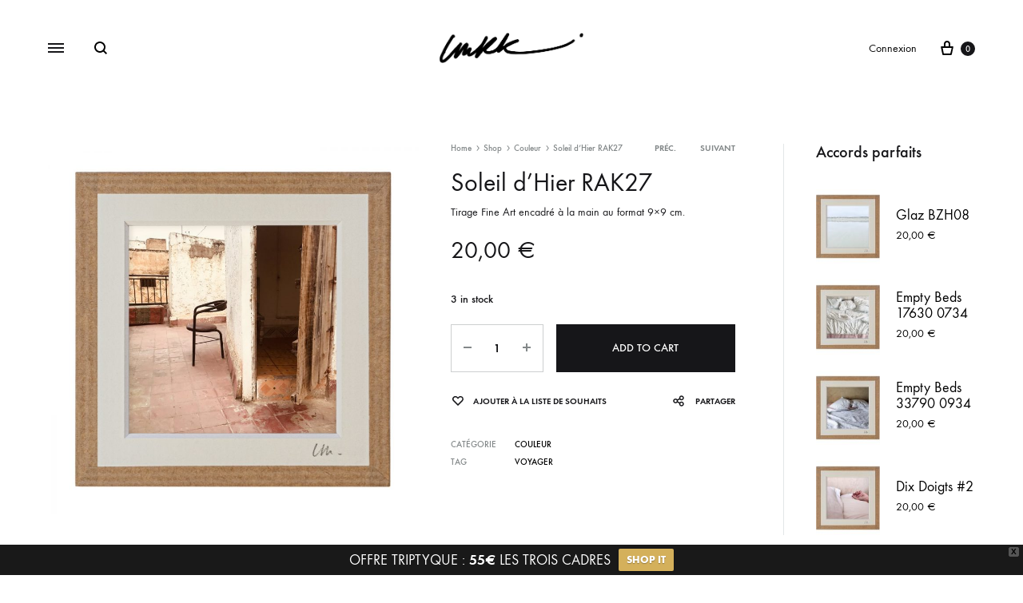

--- FILE ---
content_type: text/html; charset=UTF-8
request_url: https://laetitiamrk.com/shop/soleil-dhier-rak27/
body_size: 30447
content:
<!doctype html>
<html lang="fr-FR">
<head>
<meta charset="UTF-8">
<meta name="viewport" content="width=device-width, initial-scale=1">
<link rel="profile" href="http://gmpg.org/xfn/11">
<title>Soleil d&#8217;Hier RAK27 &#8211; laetitiamrk</title>
<meta name='robots' content='max-image-preview:large' />
<style>img:is([sizes="auto" i], [sizes^="auto," i]) { contain-intrinsic-size: 3000px 1500px }</style>
<link rel="preload" href="https://laetitiamrk.com/wp-content/themes/konte/fonts/functionpro-light-webfont.woff2" as="font" type="font/woff2" crossorigin><link rel="preload" href="https://laetitiamrk.com/wp-content/themes/konte/fonts/functionpro-book-webfont.woff2" as="font" type="font/woff2" crossorigin><link rel="preload" href="https://laetitiamrk.com/wp-content/themes/konte/fonts/functionpro-medium-webfont.woff2" as="font" type="font/woff2" crossorigin><link rel="preload" href="https://laetitiamrk.com/wp-content/themes/konte/fonts/functionpro-demi-webfont.woff2" as="font" type="font/woff2" crossorigin><link rel="preload" href="https://laetitiamrk.com/wp-content/themes/konte/fonts/functionpro-bold-webfont.woff2" as="font" type="font/woff2" crossorigin><link rel="alternate" type="application/rss+xml" title="laetitiamrk &raquo; Flux" href="https://laetitiamrk.com/feed/" />
<link rel="alternate" type="application/rss+xml" title="laetitiamrk &raquo; Flux des commentaires" href="https://laetitiamrk.com/comments/feed/" />
<!-- <link rel='stylesheet' id='87cdc44b7c99aabfb4185c2d741dd7bcaf6ff357-css' href='https://laetitiamrk.com/wp-content/plugins/paygreen-woocommerce/static/css/global-frontoffice.css?ver=6.8.3' type='text/css' media='all' /> -->
<!-- <link rel='stylesheet' id='f626b120a74a49ae6284df5623baed1fda96e6ef-css' href='https://laetitiamrk.com/wp-content/plugins/paygreen-woocommerce/static/css/frontoffice-override.css?ver=6.8.3' type='text/css' media='all' /> -->
<!-- <link rel='stylesheet' id='wp-block-library-css' href='https://laetitiamrk.com/wp-includes/css/dist/block-library/style.min.css?ver=6.8.3' type='text/css' media='all' /> -->
<link rel="stylesheet" type="text/css" href="//laetitiamrk.com/wp-content/cache/wpfc-minified/1rkiyfq4/smv8.css" media="all"/>
<style id='wp-block-library-theme-inline-css' type='text/css'>
.wp-block-audio :where(figcaption){color:#555;font-size:13px;text-align:center}.is-dark-theme .wp-block-audio :where(figcaption){color:#ffffffa6}.wp-block-audio{margin:0 0 1em}.wp-block-code{border:1px solid #ccc;border-radius:4px;font-family:Menlo,Consolas,monaco,monospace;padding:.8em 1em}.wp-block-embed :where(figcaption){color:#555;font-size:13px;text-align:center}.is-dark-theme .wp-block-embed :where(figcaption){color:#ffffffa6}.wp-block-embed{margin:0 0 1em}.blocks-gallery-caption{color:#555;font-size:13px;text-align:center}.is-dark-theme .blocks-gallery-caption{color:#ffffffa6}:root :where(.wp-block-image figcaption){color:#555;font-size:13px;text-align:center}.is-dark-theme :root :where(.wp-block-image figcaption){color:#ffffffa6}.wp-block-image{margin:0 0 1em}.wp-block-pullquote{border-bottom:4px solid;border-top:4px solid;color:currentColor;margin-bottom:1.75em}.wp-block-pullquote cite,.wp-block-pullquote footer,.wp-block-pullquote__citation{color:currentColor;font-size:.8125em;font-style:normal;text-transform:uppercase}.wp-block-quote{border-left:.25em solid;margin:0 0 1.75em;padding-left:1em}.wp-block-quote cite,.wp-block-quote footer{color:currentColor;font-size:.8125em;font-style:normal;position:relative}.wp-block-quote:where(.has-text-align-right){border-left:none;border-right:.25em solid;padding-left:0;padding-right:1em}.wp-block-quote:where(.has-text-align-center){border:none;padding-left:0}.wp-block-quote.is-large,.wp-block-quote.is-style-large,.wp-block-quote:where(.is-style-plain){border:none}.wp-block-search .wp-block-search__label{font-weight:700}.wp-block-search__button{border:1px solid #ccc;padding:.375em .625em}:where(.wp-block-group.has-background){padding:1.25em 2.375em}.wp-block-separator.has-css-opacity{opacity:.4}.wp-block-separator{border:none;border-bottom:2px solid;margin-left:auto;margin-right:auto}.wp-block-separator.has-alpha-channel-opacity{opacity:1}.wp-block-separator:not(.is-style-wide):not(.is-style-dots){width:100px}.wp-block-separator.has-background:not(.is-style-dots){border-bottom:none;height:1px}.wp-block-separator.has-background:not(.is-style-wide):not(.is-style-dots){height:2px}.wp-block-table{margin:0 0 1em}.wp-block-table td,.wp-block-table th{word-break:normal}.wp-block-table :where(figcaption){color:#555;font-size:13px;text-align:center}.is-dark-theme .wp-block-table :where(figcaption){color:#ffffffa6}.wp-block-video :where(figcaption){color:#555;font-size:13px;text-align:center}.is-dark-theme .wp-block-video :where(figcaption){color:#ffffffa6}.wp-block-video{margin:0 0 1em}:root :where(.wp-block-template-part.has-background){margin-bottom:0;margin-top:0;padding:1.25em 2.375em}
</style>
<style id='classic-theme-styles-inline-css' type='text/css'>
/*! This file is auto-generated */
.wp-block-button__link{color:#fff;background-color:#32373c;border-radius:9999px;box-shadow:none;text-decoration:none;padding:calc(.667em + 2px) calc(1.333em + 2px);font-size:1.125em}.wp-block-file__button{background:#32373c;color:#fff;text-decoration:none}
</style>
<!-- <link rel='stylesheet' id='wc-blocks-vendors-style-css' href='https://laetitiamrk.com/wp-content/plugins/woocommerce/packages/woocommerce-blocks/build/wc-blocks-vendors-style.css?ver=10.2.4' type='text/css' media='all' /> -->
<!-- <link rel='stylesheet' id='wc-blocks-style-css' href='https://laetitiamrk.com/wp-content/plugins/woocommerce/packages/woocommerce-blocks/build/wc-blocks-style.css?ver=10.2.4' type='text/css' media='all' /> -->
<link rel="stylesheet" type="text/css" href="//laetitiamrk.com/wp-content/cache/wpfc-minified/7m8h2ot3/7wo70.css" media="all"/>
<style id='global-styles-inline-css' type='text/css'>
:root{--wp--preset--aspect-ratio--square: 1;--wp--preset--aspect-ratio--4-3: 4/3;--wp--preset--aspect-ratio--3-4: 3/4;--wp--preset--aspect-ratio--3-2: 3/2;--wp--preset--aspect-ratio--2-3: 2/3;--wp--preset--aspect-ratio--16-9: 16/9;--wp--preset--aspect-ratio--9-16: 9/16;--wp--preset--color--black: #000000;--wp--preset--color--cyan-bluish-gray: #abb8c3;--wp--preset--color--white: #ffffff;--wp--preset--color--pale-pink: #f78da7;--wp--preset--color--vivid-red: #cf2e2e;--wp--preset--color--luminous-vivid-orange: #ff6900;--wp--preset--color--luminous-vivid-amber: #fcb900;--wp--preset--color--light-green-cyan: #7bdcb5;--wp--preset--color--vivid-green-cyan: #00d084;--wp--preset--color--pale-cyan-blue: #8ed1fc;--wp--preset--color--vivid-cyan-blue: #0693e3;--wp--preset--color--vivid-purple: #9b51e0;--wp--preset--gradient--vivid-cyan-blue-to-vivid-purple: linear-gradient(135deg,rgba(6,147,227,1) 0%,rgb(155,81,224) 100%);--wp--preset--gradient--light-green-cyan-to-vivid-green-cyan: linear-gradient(135deg,rgb(122,220,180) 0%,rgb(0,208,130) 100%);--wp--preset--gradient--luminous-vivid-amber-to-luminous-vivid-orange: linear-gradient(135deg,rgba(252,185,0,1) 0%,rgba(255,105,0,1) 100%);--wp--preset--gradient--luminous-vivid-orange-to-vivid-red: linear-gradient(135deg,rgba(255,105,0,1) 0%,rgb(207,46,46) 100%);--wp--preset--gradient--very-light-gray-to-cyan-bluish-gray: linear-gradient(135deg,rgb(238,238,238) 0%,rgb(169,184,195) 100%);--wp--preset--gradient--cool-to-warm-spectrum: linear-gradient(135deg,rgb(74,234,220) 0%,rgb(151,120,209) 20%,rgb(207,42,186) 40%,rgb(238,44,130) 60%,rgb(251,105,98) 80%,rgb(254,248,76) 100%);--wp--preset--gradient--blush-light-purple: linear-gradient(135deg,rgb(255,206,236) 0%,rgb(152,150,240) 100%);--wp--preset--gradient--blush-bordeaux: linear-gradient(135deg,rgb(254,205,165) 0%,rgb(254,45,45) 50%,rgb(107,0,62) 100%);--wp--preset--gradient--luminous-dusk: linear-gradient(135deg,rgb(255,203,112) 0%,rgb(199,81,192) 50%,rgb(65,88,208) 100%);--wp--preset--gradient--pale-ocean: linear-gradient(135deg,rgb(255,245,203) 0%,rgb(182,227,212) 50%,rgb(51,167,181) 100%);--wp--preset--gradient--electric-grass: linear-gradient(135deg,rgb(202,248,128) 0%,rgb(113,206,126) 100%);--wp--preset--gradient--midnight: linear-gradient(135deg,rgb(2,3,129) 0%,rgb(40,116,252) 100%);--wp--preset--font-size--small: 12px;--wp--preset--font-size--medium: 24px;--wp--preset--font-size--large: 40px;--wp--preset--font-size--x-large: 42px;--wp--preset--font-size--normal: 18px;--wp--preset--font-size--huge: 64px;--wp--preset--spacing--20: 0.44rem;--wp--preset--spacing--30: 0.67rem;--wp--preset--spacing--40: 1rem;--wp--preset--spacing--50: 1.5rem;--wp--preset--spacing--60: 2.25rem;--wp--preset--spacing--70: 3.38rem;--wp--preset--spacing--80: 5.06rem;--wp--preset--shadow--natural: 6px 6px 9px rgba(0, 0, 0, 0.2);--wp--preset--shadow--deep: 12px 12px 50px rgba(0, 0, 0, 0.4);--wp--preset--shadow--sharp: 6px 6px 0px rgba(0, 0, 0, 0.2);--wp--preset--shadow--outlined: 6px 6px 0px -3px rgba(255, 255, 255, 1), 6px 6px rgba(0, 0, 0, 1);--wp--preset--shadow--crisp: 6px 6px 0px rgba(0, 0, 0, 1);}:where(.is-layout-flex){gap: 0.5em;}:where(.is-layout-grid){gap: 0.5em;}body .is-layout-flex{display: flex;}.is-layout-flex{flex-wrap: wrap;align-items: center;}.is-layout-flex > :is(*, div){margin: 0;}body .is-layout-grid{display: grid;}.is-layout-grid > :is(*, div){margin: 0;}:where(.wp-block-columns.is-layout-flex){gap: 2em;}:where(.wp-block-columns.is-layout-grid){gap: 2em;}:where(.wp-block-post-template.is-layout-flex){gap: 1.25em;}:where(.wp-block-post-template.is-layout-grid){gap: 1.25em;}.has-black-color{color: var(--wp--preset--color--black) !important;}.has-cyan-bluish-gray-color{color: var(--wp--preset--color--cyan-bluish-gray) !important;}.has-white-color{color: var(--wp--preset--color--white) !important;}.has-pale-pink-color{color: var(--wp--preset--color--pale-pink) !important;}.has-vivid-red-color{color: var(--wp--preset--color--vivid-red) !important;}.has-luminous-vivid-orange-color{color: var(--wp--preset--color--luminous-vivid-orange) !important;}.has-luminous-vivid-amber-color{color: var(--wp--preset--color--luminous-vivid-amber) !important;}.has-light-green-cyan-color{color: var(--wp--preset--color--light-green-cyan) !important;}.has-vivid-green-cyan-color{color: var(--wp--preset--color--vivid-green-cyan) !important;}.has-pale-cyan-blue-color{color: var(--wp--preset--color--pale-cyan-blue) !important;}.has-vivid-cyan-blue-color{color: var(--wp--preset--color--vivid-cyan-blue) !important;}.has-vivid-purple-color{color: var(--wp--preset--color--vivid-purple) !important;}.has-black-background-color{background-color: var(--wp--preset--color--black) !important;}.has-cyan-bluish-gray-background-color{background-color: var(--wp--preset--color--cyan-bluish-gray) !important;}.has-white-background-color{background-color: var(--wp--preset--color--white) !important;}.has-pale-pink-background-color{background-color: var(--wp--preset--color--pale-pink) !important;}.has-vivid-red-background-color{background-color: var(--wp--preset--color--vivid-red) !important;}.has-luminous-vivid-orange-background-color{background-color: var(--wp--preset--color--luminous-vivid-orange) !important;}.has-luminous-vivid-amber-background-color{background-color: var(--wp--preset--color--luminous-vivid-amber) !important;}.has-light-green-cyan-background-color{background-color: var(--wp--preset--color--light-green-cyan) !important;}.has-vivid-green-cyan-background-color{background-color: var(--wp--preset--color--vivid-green-cyan) !important;}.has-pale-cyan-blue-background-color{background-color: var(--wp--preset--color--pale-cyan-blue) !important;}.has-vivid-cyan-blue-background-color{background-color: var(--wp--preset--color--vivid-cyan-blue) !important;}.has-vivid-purple-background-color{background-color: var(--wp--preset--color--vivid-purple) !important;}.has-black-border-color{border-color: var(--wp--preset--color--black) !important;}.has-cyan-bluish-gray-border-color{border-color: var(--wp--preset--color--cyan-bluish-gray) !important;}.has-white-border-color{border-color: var(--wp--preset--color--white) !important;}.has-pale-pink-border-color{border-color: var(--wp--preset--color--pale-pink) !important;}.has-vivid-red-border-color{border-color: var(--wp--preset--color--vivid-red) !important;}.has-luminous-vivid-orange-border-color{border-color: var(--wp--preset--color--luminous-vivid-orange) !important;}.has-luminous-vivid-amber-border-color{border-color: var(--wp--preset--color--luminous-vivid-amber) !important;}.has-light-green-cyan-border-color{border-color: var(--wp--preset--color--light-green-cyan) !important;}.has-vivid-green-cyan-border-color{border-color: var(--wp--preset--color--vivid-green-cyan) !important;}.has-pale-cyan-blue-border-color{border-color: var(--wp--preset--color--pale-cyan-blue) !important;}.has-vivid-cyan-blue-border-color{border-color: var(--wp--preset--color--vivid-cyan-blue) !important;}.has-vivid-purple-border-color{border-color: var(--wp--preset--color--vivid-purple) !important;}.has-vivid-cyan-blue-to-vivid-purple-gradient-background{background: var(--wp--preset--gradient--vivid-cyan-blue-to-vivid-purple) !important;}.has-light-green-cyan-to-vivid-green-cyan-gradient-background{background: var(--wp--preset--gradient--light-green-cyan-to-vivid-green-cyan) !important;}.has-luminous-vivid-amber-to-luminous-vivid-orange-gradient-background{background: var(--wp--preset--gradient--luminous-vivid-amber-to-luminous-vivid-orange) !important;}.has-luminous-vivid-orange-to-vivid-red-gradient-background{background: var(--wp--preset--gradient--luminous-vivid-orange-to-vivid-red) !important;}.has-very-light-gray-to-cyan-bluish-gray-gradient-background{background: var(--wp--preset--gradient--very-light-gray-to-cyan-bluish-gray) !important;}.has-cool-to-warm-spectrum-gradient-background{background: var(--wp--preset--gradient--cool-to-warm-spectrum) !important;}.has-blush-light-purple-gradient-background{background: var(--wp--preset--gradient--blush-light-purple) !important;}.has-blush-bordeaux-gradient-background{background: var(--wp--preset--gradient--blush-bordeaux) !important;}.has-luminous-dusk-gradient-background{background: var(--wp--preset--gradient--luminous-dusk) !important;}.has-pale-ocean-gradient-background{background: var(--wp--preset--gradient--pale-ocean) !important;}.has-electric-grass-gradient-background{background: var(--wp--preset--gradient--electric-grass) !important;}.has-midnight-gradient-background{background: var(--wp--preset--gradient--midnight) !important;}.has-small-font-size{font-size: var(--wp--preset--font-size--small) !important;}.has-medium-font-size{font-size: var(--wp--preset--font-size--medium) !important;}.has-large-font-size{font-size: var(--wp--preset--font-size--large) !important;}.has-x-large-font-size{font-size: var(--wp--preset--font-size--x-large) !important;}
:where(.wp-block-post-template.is-layout-flex){gap: 1.25em;}:where(.wp-block-post-template.is-layout-grid){gap: 1.25em;}
:where(.wp-block-columns.is-layout-flex){gap: 2em;}:where(.wp-block-columns.is-layout-grid){gap: 2em;}
:root :where(.wp-block-pullquote){font-size: 1.5em;line-height: 1.6;}
</style>
<!-- <link rel='stylesheet' id='contact-form-7-css' href='https://laetitiamrk.com/wp-content/plugins/contact-form-7/includes/css/styles.css?ver=6.1.2' type='text/css' media='all' /> -->
<!-- <link rel='stylesheet' id='woo-advanced-discounts-css' href='https://laetitiamrk.com/wp-content/plugins/woo-advanced-discounts/public/css/wad-public.css?ver=2.31.5' type='text/css' media='all' /> -->
<!-- <link rel='stylesheet' id='o-tooltip-css' href='https://laetitiamrk.com/wp-content/plugins/woo-advanced-discounts/public/css/tooltip.min.css?ver=2.31.5' type='text/css' media='all' /> -->
<!-- <link rel='stylesheet' id='photoswipe-css' href='https://laetitiamrk.com/wp-content/plugins/woocommerce/assets/css/photoswipe/photoswipe.min.css?ver=7.8.2' type='text/css' media='all' /> -->
<!-- <link rel='stylesheet' id='photoswipe-default-skin-css' href='https://laetitiamrk.com/wp-content/plugins/woocommerce/assets/css/photoswipe/default-skin/default-skin.min.css?ver=7.8.2' type='text/css' media='all' /> -->
<link rel="stylesheet" type="text/css" href="//laetitiamrk.com/wp-content/cache/wpfc-minified/6o2f1rvv/hgypy.css" media="all"/>
<style id='woocommerce-inline-inline-css' type='text/css'>
.woocommerce form .form-row .required { visibility: visible; }
</style>
<!-- <link rel='stylesheet' id='wpfront-notification-bar-css' href='https://laetitiamrk.com/wp-content/plugins/wpfront-notification-bar/css/wpfront-notification-bar.min.css?ver=3.3.2.04101' type='text/css' media='all' /> -->
<!-- <link rel='stylesheet' id='animate-css' href='https://laetitiamrk.com/wp-content/themes/konte/css/animate.css?ver=3.5.2' type='text/css' media='all' /> -->
<!-- <link rel='stylesheet' id='font-awesome-css' href='https://laetitiamrk.com/wp-content/themes/konte/css/font-awesome.min.css?ver=4.7.0' type='text/css' media='all' /> -->
<!-- <link rel='stylesheet' id='bootstrap-grid-css' href='https://laetitiamrk.com/wp-content/themes/konte/css/bootstrap.css?ver=3.3.7' type='text/css' media='all' /> -->
<!-- <link rel='stylesheet' id='konte-css' href='https://laetitiamrk.com/wp-content/themes/konte/style.css?ver=1.0.0' type='text/css' media='all' /> -->
<link rel="stylesheet" type="text/css" href="//laetitiamrk.com/wp-content/cache/wpfc-minified/mkw3rqem/g0c73.css" media="all"/>
<style id='konte-inline-css' type='text/css'>
.topbar {height: 40px}.header-main, .header-v10 .site-branding, .header-v10 .header-main .header-right-items { height: 120px; }.header-bottom { height: 90px; }.header-mobile {height: 60px}.logo img {width: 180px;}.logo svg {width: 180px;height: auto;}.hamburger-screen-background { background-image: url(https://laetitiamrk.com/wp-content/uploads/2020/12/laetitia_marec_lonelychair_2.jpg); }
</style>
<!-- <link rel='stylesheet' id='soo-wishlist-css' href='https://laetitiamrk.com/wp-content/plugins/soo-wishlist/assets/css/wishlist.css?ver=1.2.7' type='text/css' media='all' /> -->
<!-- <link rel='stylesheet' id='tawcvs-frontend-css' href='https://laetitiamrk.com/wp-content/plugins/variation-swatches-for-woocommerce/assets/css/frontend.css?ver=2.2.0' type='text/css' media='all' /> -->
<!-- <link rel='stylesheet' id='konte-child-css' href='https://laetitiamrk.com/wp-content/themes/laetitiamrk/style.css?ver=6.8.3' type='text/css' media='all' /> -->
<!-- <link rel='stylesheet' id='select2-css' href='https://laetitiamrk.com/wp-content/plugins/woocommerce/assets/css/select2.css?ver=7.8.2' type='text/css' media='all' /> -->
<!-- <link rel='stylesheet' id='konte-woocommerce-css' href='https://laetitiamrk.com/wp-content/themes/konte/woocommerce.css?ver=6.8.3' type='text/css' media='all' /> -->
<link rel="stylesheet" type="text/css" href="//laetitiamrk.com/wp-content/cache/wpfc-minified/2b05o5tr/g0c73.css" media="all"/>
<style id='konte-woocommerce-inline-css' type='text/css'>
.woocommerce-badge.onsale {background-color: #3ee590}.woocommerce-badge.new {background-color: #ffb453}.woocommerce-badge.featured {background-color: #ff736c}.woocommerce-badge.sold-out {background-color: #424242}
</style>
<script type="text/template" id="tmpl-variation-template">
<div class="woocommerce-variation-description">{{{ data.variation.variation_description }}}</div>
<div class="woocommerce-variation-price">{{{ data.variation.price_html }}}</div>
<div class="woocommerce-variation-availability">{{{ data.variation.availability_html }}}</div>
</script>
<script type="text/template" id="tmpl-unavailable-variation-template">
<p>Sorry, this product is unavailable. Please choose a different combination.</p>
</script>
<script src='//laetitiamrk.com/wp-content/cache/wpfc-minified/la73d1aq/7wo70.js' type="text/javascript"></script>
<!-- <script type="text/javascript" src="https://laetitiamrk.com/wp-includes/js/jquery/jquery.min.js?ver=3.7.1" id="jquery-core-js"></script> -->
<!-- <script type="text/javascript" src="https://laetitiamrk.com/wp-includes/js/jquery/jquery-migrate.min.js?ver=3.4.1" id="jquery-migrate-js"></script> -->
<script type="text/javascript" id="paygreen-data-js-after">
/* <![CDATA[ */
var paygreen_cron_url = "https:\/\/laetitiamrk.com?pgaction=front.cron.run";
var paygreen_cron_rate = "1000";
/* ]]> */
</script>
<script src='//laetitiamrk.com/wp-content/cache/wpfc-minified/la76wejn/g0c73.js' type="text/javascript"></script>
<!-- <script type="text/javascript" src="https://laetitiamrk.com/wp-content/plugins/paygreen-woocommerce/static/js/cron-launcher.js?ver=6.8.3" id="09f1bce18b46515eb7fc6e091a19a7b7596ef8b0-js"></script> -->
<!-- <script type="text/javascript" src="https://laetitiamrk.com/wp-content/plugins/woo-advanced-discounts/public/js/wad-public.js?ver=2.31.5" id="woo-advanced-discounts-js"></script> -->
<!-- <script type="text/javascript" src="https://laetitiamrk.com/wp-content/plugins/woo-advanced-discounts/public/js/tooltip.min.js?ver=2.31.5" id="o-tooltip-js"></script> -->
<!-- <script type="text/javascript" src="https://laetitiamrk.com/wp-content/plugins/woocommerce/assets/js/jquery-blockui/jquery.blockUI.min.js?ver=2.7.0-wc.7.8.2" id="jquery-blockui-js"></script> -->
<script type="text/javascript" id="wc-add-to-cart-js-extra">
/* <![CDATA[ */
var wc_add_to_cart_params = {"ajax_url":"\/wp-admin\/admin-ajax.php","wc_ajax_url":"\/?wc-ajax=%%endpoint%%","i18n_view_cart":"View cart","cart_url":"https:\/\/laetitiamrk.com\/panier\/","is_cart":"","cart_redirect_after_add":"no"};
/* ]]> */
</script>
<script src='//laetitiamrk.com/wp-content/cache/wpfc-minified/38p7n7/4fbi0.js' type="text/javascript"></script>
<!-- <script type="text/javascript" src="https://laetitiamrk.com/wp-content/plugins/woocommerce/assets/js/frontend/add-to-cart.min.js?ver=7.8.2" id="wc-add-to-cart-js"></script> -->
<!-- <script type="text/javascript" src="https://laetitiamrk.com/wp-content/plugins/js_composer/assets/js/vendors/woocommerce-add-to-cart.js?ver=6.13.0" id="vc_woocommerce-add-to-cart-js-js"></script> -->
<!-- <script type="text/javascript" src="https://laetitiamrk.com/wp-content/plugins/wpfront-notification-bar/js/wpfront-notification-bar.min.js?ver=3.3.2.04101" id="wpfront-notification-bar-js"></script> -->
<link rel="https://api.w.org/" href="https://laetitiamrk.com/wp-json/" /><link rel="alternate" title="JSON" type="application/json" href="https://laetitiamrk.com/wp-json/wp/v2/product/2056" /><link rel="EditURI" type="application/rsd+xml" title="RSD" href="https://laetitiamrk.com/xmlrpc.php?rsd" />
<meta name="generator" content="WordPress 6.8.3" />
<meta name="generator" content="WooCommerce 7.8.2" />
<link rel="canonical" href="https://laetitiamrk.com/shop/soleil-dhier-rak27/" />
<link rel='shortlink' href='https://laetitiamrk.com/?p=2056' />
<link rel="alternate" title="oEmbed (JSON)" type="application/json+oembed" href="https://laetitiamrk.com/wp-json/oembed/1.0/embed?url=https%3A%2F%2Flaetitiamrk.com%2Fshop%2Fsoleil-dhier-rak27%2F" />
<link rel="alternate" title="oEmbed (XML)" type="text/xml+oembed" href="https://laetitiamrk.com/wp-json/oembed/1.0/embed?url=https%3A%2F%2Flaetitiamrk.com%2Fshop%2Fsoleil-dhier-rak27%2F&#038;format=xml" />
<noscript><style>.woocommerce-product-gallery{ opacity: 1 !important; }</style></noscript>
<style type="text/css">.recentcomments a{display:inline !important;padding:0 !important;margin:0 !important;}</style><meta name="generator" content="Powered by WPBakery Page Builder - drag and drop page builder for WordPress."/>
<meta name="generator" content="Powered by Slider Revolution 6.6.14 - responsive, Mobile-Friendly Slider Plugin for WordPress with comfortable drag and drop interface." />
<link rel="icon" href="https://laetitiamrk.com/wp-content/uploads/2020/12/cropped-favicon2-32x32.png" sizes="32x32" />
<link rel="icon" href="https://laetitiamrk.com/wp-content/uploads/2020/12/cropped-favicon2-192x192.png" sizes="192x192" />
<link rel="apple-touch-icon" href="https://laetitiamrk.com/wp-content/uploads/2020/12/cropped-favicon2-180x180.png" />
<meta name="msapplication-TileImage" content="https://laetitiamrk.com/wp-content/uploads/2020/12/cropped-favicon2-270x270.png" />
<script>function setREVStartSize(e){
//window.requestAnimationFrame(function() {
window.RSIW = window.RSIW===undefined ? window.innerWidth : window.RSIW;
window.RSIH = window.RSIH===undefined ? window.innerHeight : window.RSIH;
try {
var pw = document.getElementById(e.c).parentNode.offsetWidth,
newh;
pw = pw===0 || isNaN(pw) || (e.l=="fullwidth" || e.layout=="fullwidth") ? window.RSIW : pw;
e.tabw = e.tabw===undefined ? 0 : parseInt(e.tabw);
e.thumbw = e.thumbw===undefined ? 0 : parseInt(e.thumbw);
e.tabh = e.tabh===undefined ? 0 : parseInt(e.tabh);
e.thumbh = e.thumbh===undefined ? 0 : parseInt(e.thumbh);
e.tabhide = e.tabhide===undefined ? 0 : parseInt(e.tabhide);
e.thumbhide = e.thumbhide===undefined ? 0 : parseInt(e.thumbhide);
e.mh = e.mh===undefined || e.mh=="" || e.mh==="auto" ? 0 : parseInt(e.mh,0);
if(e.layout==="fullscreen" || e.l==="fullscreen")
newh = Math.max(e.mh,window.RSIH);
else{
e.gw = Array.isArray(e.gw) ? e.gw : [e.gw];
for (var i in e.rl) if (e.gw[i]===undefined || e.gw[i]===0) e.gw[i] = e.gw[i-1];
e.gh = e.el===undefined || e.el==="" || (Array.isArray(e.el) && e.el.length==0)? e.gh : e.el;
e.gh = Array.isArray(e.gh) ? e.gh : [e.gh];
for (var i in e.rl) if (e.gh[i]===undefined || e.gh[i]===0) e.gh[i] = e.gh[i-1];
var nl = new Array(e.rl.length),
ix = 0,
sl;
e.tabw = e.tabhide>=pw ? 0 : e.tabw;
e.thumbw = e.thumbhide>=pw ? 0 : e.thumbw;
e.tabh = e.tabhide>=pw ? 0 : e.tabh;
e.thumbh = e.thumbhide>=pw ? 0 : e.thumbh;
for (var i in e.rl) nl[i] = e.rl[i]<window.RSIW ? 0 : e.rl[i];
sl = nl[0];
for (var i in nl) if (sl>nl[i] && nl[i]>0) { sl = nl[i]; ix=i;}
var m = pw>(e.gw[ix]+e.tabw+e.thumbw) ? 1 : (pw-(e.tabw+e.thumbw)) / (e.gw[ix]);
newh =  (e.gh[ix] * m) + (e.tabh + e.thumbh);
}
var el = document.getElementById(e.c);
if (el!==null && el) el.style.height = newh+"px";
el = document.getElementById(e.c+"_wrapper");
if (el!==null && el) {
el.style.height = newh+"px";
el.style.display = "block";
}
} catch(e){
console.log("Failure at Presize of Slider:" + e)
}
//});
};</script>
<script>
var woocs_is_mobile = 0;
var woocs_special_ajax_mode = 0;
var woocs_drop_down_view = "ddslick";
var woocs_current_currency = {"name":"EURO","rate":1,"symbol":"&euro;","position":"right_space","is_etalon":1,"hide_cents":0,"hide_on_front":0,"rate_plus":0,"decimals":2,"description":"","flag":"https:\/\/laetitiamrk.com\/wp-content\/plugins\/woocommerce-currency-switcher\/img\/no_flag.png"};
var woocs_default_currency = {"name":"EURO","rate":1,"symbol":"&euro;","position":"right_space","is_etalon":1,"hide_cents":0,"hide_on_front":0,"rate_plus":0,"decimals":2,"description":"","flag":"https:\/\/laetitiamrk.com\/wp-content\/plugins\/woocommerce-currency-switcher\/img\/no_flag.png"};
var woocs_redraw_cart = 1;
var woocs_array_of_get = '{}';
woocs_array_no_cents = '["JPY","TWD"]';
var woocs_ajaxurl = "https://laetitiamrk.com/wp-admin/admin-ajax.php";
var woocs_lang_loading = "loading";
var woocs_shop_is_cached =0;
</script><style id="kirki-inline-styles">body{font-family:function_pro;font-size:18px;font-weight:400;line-height:1.55556;color:#161619;}h1, .h1{font-family:inherit;font-size:60px;font-weight:500;line-height:1.55556;text-transform:none;color:#161619;}h2, .h2{font-family:inherit;font-size:40px;font-weight:500;line-height:1.55556;text-transform:none;color:#161619;}h3, .h3{font-family:inherit;font-size:30px;font-weight:500;line-height:1.55556;text-transform:none;color:#161619;}h4, .h4{font-family:inherit;font-size:24px;font-weight:500;line-height:1.55556;text-transform:none;color:#161619;}h5, .h5{font-family:inherit;font-size:18px;font-weight:500;line-height:1.55556;text-transform:none;color:#161619;}h6, .h6{font-family:inherit;font-size:16px;font-weight:500;line-height:1.55556;text-transform:none;color:#161619;}.main-navigation a, .header-v8 .nav-menu > li > a, .header-v9 .nav-menu > li > a, .mobile-menu__nav > .menu > li > a{font-family:inherit;font-size:16px;font-weight:400;text-transform:none;}.main-navigation li li a, .header-v8 .nav-menu li li a, .header-v9 .nav-menu li li a, .mobile-menu__nav > .menu li li > a{font-family:inherit;font-size:14px;font-weight:400;text-transform:none;}.single-page-header .entry-title, .page .page .entry-title{font-family:inherit;font-size:80px;font-weight:400;line-height:1.16667;text-transform:none;color:#161619;}.single-page-header .entry-subtitle{font-family:inherit;font-size:24px;font-weight:400;line-height:1.55556;text-transform:none;color:#161619;}.blog-header-content .header-title{font-family:Crimson Text;font-size:44px;font-weight:600;line-height:1.2;text-transform:uppercase;color:#161619;}.hfeed .hentry .entry-title{font-family:inherit;font-size:30px;font-weight:400;line-height:1.33333;text-transform:none;color:#161619;}.hfeed .hentry .entry-summary{font-family:inherit;font-size:16px;font-weight:400;line-height:1.375;text-transform:none;color:#838889;}.widget-title{font-family:inherit;font-size:16px;font-weight:600;text-transform:uppercase;color:#161619;}.footer-extra{font-family:inherit;font-size:16px;font-weight:400;text-transform:none;}.footer-widgets{font-family:inherit;font-size:14px;font-weight:400;text-transform:none;}.footer-main{font-family:inherit;font-size:14px;font-weight:400;text-transform:none;}/* devanagari */
@font-face {
font-family: 'Poppins';
font-style: normal;
font-weight: 700;
font-display: swap;
src: url(https://laetitiamrk.com/wp-content/fonts/poppins/pxiByp8kv8JHgFVrLCz7Z11lE92JQEl8qw.woff) format('woff');
unicode-range: U+0900-097F, U+1CD0-1CF9, U+200C-200D, U+20A8, U+20B9, U+20F0, U+25CC, U+A830-A839, U+A8E0-A8FF, U+11B00-11B09;
}
/* latin-ext */
@font-face {
font-family: 'Poppins';
font-style: normal;
font-weight: 700;
font-display: swap;
src: url(https://laetitiamrk.com/wp-content/fonts/poppins/pxiByp8kv8JHgFVrLCz7Z1JlE92JQEl8qw.woff) format('woff');
unicode-range: U+0100-02BA, U+02BD-02C5, U+02C7-02CC, U+02CE-02D7, U+02DD-02FF, U+0304, U+0308, U+0329, U+1D00-1DBF, U+1E00-1E9F, U+1EF2-1EFF, U+2020, U+20A0-20AB, U+20AD-20C0, U+2113, U+2C60-2C7F, U+A720-A7FF;
}
/* latin */
@font-face {
font-family: 'Poppins';
font-style: normal;
font-weight: 700;
font-display: swap;
src: url(https://laetitiamrk.com/wp-content/fonts/poppins/pxiByp8kv8JHgFVrLCz7Z1xlE92JQEk.woff) format('woff');
unicode-range: U+0000-00FF, U+0131, U+0152-0153, U+02BB-02BC, U+02C6, U+02DA, U+02DC, U+0304, U+0308, U+0329, U+2000-206F, U+20AC, U+2122, U+2191, U+2193, U+2212, U+2215, U+FEFF, U+FFFD;
}/* devanagari */
@font-face {
font-family: 'Poppins';
font-style: normal;
font-weight: 700;
font-display: swap;
src: url(https://laetitiamrk.com/wp-content/fonts/poppins/pxiByp8kv8JHgFVrLCz7Z11lE92JQEl8qw.woff) format('woff');
unicode-range: U+0900-097F, U+1CD0-1CF9, U+200C-200D, U+20A8, U+20B9, U+20F0, U+25CC, U+A830-A839, U+A8E0-A8FF, U+11B00-11B09;
}
/* latin-ext */
@font-face {
font-family: 'Poppins';
font-style: normal;
font-weight: 700;
font-display: swap;
src: url(https://laetitiamrk.com/wp-content/fonts/poppins/pxiByp8kv8JHgFVrLCz7Z1JlE92JQEl8qw.woff) format('woff');
unicode-range: U+0100-02BA, U+02BD-02C5, U+02C7-02CC, U+02CE-02D7, U+02DD-02FF, U+0304, U+0308, U+0329, U+1D00-1DBF, U+1E00-1E9F, U+1EF2-1EFF, U+2020, U+20A0-20AB, U+20AD-20C0, U+2113, U+2C60-2C7F, U+A720-A7FF;
}
/* latin */
@font-face {
font-family: 'Poppins';
font-style: normal;
font-weight: 700;
font-display: swap;
src: url(https://laetitiamrk.com/wp-content/fonts/poppins/pxiByp8kv8JHgFVrLCz7Z1xlE92JQEk.woff) format('woff');
unicode-range: U+0000-00FF, U+0131, U+0152-0153, U+02BB-02BC, U+02C6, U+02DA, U+02DC, U+0304, U+0308, U+0329, U+2000-206F, U+20AC, U+2122, U+2191, U+2193, U+2212, U+2215, U+FEFF, U+FFFD;
}/* devanagari */
@font-face {
font-family: 'Poppins';
font-style: normal;
font-weight: 700;
font-display: swap;
src: url(https://laetitiamrk.com/wp-content/fonts/poppins/pxiByp8kv8JHgFVrLCz7Z11lE92JQEl8qw.woff) format('woff');
unicode-range: U+0900-097F, U+1CD0-1CF9, U+200C-200D, U+20A8, U+20B9, U+20F0, U+25CC, U+A830-A839, U+A8E0-A8FF, U+11B00-11B09;
}
/* latin-ext */
@font-face {
font-family: 'Poppins';
font-style: normal;
font-weight: 700;
font-display: swap;
src: url(https://laetitiamrk.com/wp-content/fonts/poppins/pxiByp8kv8JHgFVrLCz7Z1JlE92JQEl8qw.woff) format('woff');
unicode-range: U+0100-02BA, U+02BD-02C5, U+02C7-02CC, U+02CE-02D7, U+02DD-02FF, U+0304, U+0308, U+0329, U+1D00-1DBF, U+1E00-1E9F, U+1EF2-1EFF, U+2020, U+20A0-20AB, U+20AD-20C0, U+2113, U+2C60-2C7F, U+A720-A7FF;
}
/* latin */
@font-face {
font-family: 'Poppins';
font-style: normal;
font-weight: 700;
font-display: swap;
src: url(https://laetitiamrk.com/wp-content/fonts/poppins/pxiByp8kv8JHgFVrLCz7Z1xlE92JQEk.woff) format('woff');
unicode-range: U+0000-00FF, U+0131, U+0152-0153, U+02BB-02BC, U+02C6, U+02DA, U+02DC, U+0304, U+0308, U+0329, U+2000-206F, U+20AC, U+2122, U+2191, U+2193, U+2212, U+2215, U+FEFF, U+FFFD;
}</style><noscript><style> .wpb_animate_when_almost_visible { opacity: 1; }</style></noscript></head>
<body class="wp-singular product-template-default single single-product postid-2056 wp-embed-responsive wp-theme-konte wp-child-theme-laetitiamrk theme-konte woocommerce woocommerce-page woocommerce-no-js no-sidebar header-sticky wpb-js-composer js-comp-ver-6.13.0 vc_responsive woocommerce-active product-v7 mobile-shop-columns-2 currency-euro">
<div id="svg-defs" class="svg-defs hidden" aria-hidden="true" tabindex="-1"><svg xmlns="http://www.w3.org/2000/svg" xmlns:xlink="http://www.w3.org/1999/xlink"><symbol viewBox="0 0 24 24" id="account" xmlns="http://www.w3.org/2000/svg"><path d="M12 12c-2.5 0-4-1.5-4-4 0-2.39 1.61-4 4-4s4 1.61 4 4c0 2.5-1.5 4-4 4zm0-6c-.6 0-2 .19-2 2 0 1.42.58 2 2 2s2-.58 2-2c0-1.81-1.4-2-2-2zM18 20H6c-.55 0-1-.45-1-1 0-4.21 2.09-6 7-6s7 1.79 7 6c0 .55-.45 1-1 1zM7.04 18h9.92c-.17-1.76-1.04-3-4.96-3s-4.79 1.24-4.96 3z"/><path fill="none" d="M0 0h24v24H0z"/></symbol><symbol viewBox="2 2 10 10" id="arrow-breadcrumb" xmlns="http://www.w3.org/2000/svg"><path d="M9.156 7l-2.5 3.125-.669-.536L8.058 7 5.987 4.411l.669-.536z"/><path fill="none" d="M2 2h10v10H2z"/></symbol><symbol viewBox="0 0 32 32" id="arrow-down" xmlns="http://www.w3.org/2000/svg"><path fill="none" d="M0 0h32v32H0z"/><path d="M17 18V4h-2v14H9l7 10 7-10h-6zm-1.04 6.512L12.841 20H19.079l-3.119 4.512z"/></symbol><symbol viewBox="0 0 14 14" id="arrow-dropdown" xmlns="http://www.w3.org/2000/svg"><path d="M7 10.773L1.531 6.398l.938-1.171L7 8.851l4.531-3.624.938 1.171z"/><path fill="none" d="M0 0h14v14H0z"/></symbol><symbol viewBox="0 0 32 32" id="arrow-left" xmlns="http://www.w3.org/2000/svg"><path fill="none" d="M0 0h32v32H0z"/><path d="M14 17h14v-2H14V9L4 16l10 7v-6zm-6.512-1.04L12 12.841V19.079L7.488 15.96z"/></symbol><symbol viewBox="0 0 24 24" id="cart" xmlns="http://www.w3.org/2000/svg"><path fill="none" d="M0 0h24v24H0z"/><path d="M19 10h-3V7c0-2.206-1.794-4-4-4S8 4.794 8 7v3H5c-.55 0-.908.441-.797.979l1.879 9.042c.112.538.654.979 1.204.979h9.429c.55 0 1.092-.441 1.203-.979l1.879-9.042C19.908 10.441 19.55 10 19 10zm-9-3c0-1.103.897-2 2-2s2 .897 2 2v3h-4V7zm6.087 12H7.913l-1.455-7h11.313l-1.684 7z"/></symbol><symbol viewBox="0 0 12 12" id="check-checkbox" xmlns="http://www.w3.org/2000/svg"><path d="M4.177 10.543L.434 6.8l1.132-1.132 2.611 2.611 6.258-6.256 1.13 1.132z"/></symbol><symbol viewBox="0 0 24 24" id="close" xmlns="http://www.w3.org/2000/svg"><path fill="none" d="M0 0h24v24H0z"/><path d="M19.778 5.636l-1.414-1.414L12 10.586 5.636 4.222 4.222 5.636 10.586 12l-6.364 6.364 1.414 1.414L12 13.414l6.364 6.364 1.414-1.414L13.414 12z"/></symbol><symbol viewBox="0 0 18 18" id="close-mini" xmlns="http://www.w3.org/2000/svg"><path fill="none" d="M0 0h18v18H0z"/><path d="M11.576 5.576L9 8.152 6.424 5.576l-.848.848L8.152 9l-2.576 2.576.848.848L9 9.848l2.576 2.576.848-.848L9.848 9l2.576-2.576z"/><path d="M9 1a8 8 0 100 16A8 8 0 009 1zm0 15c-3.86 0-7-3.14-7-7s3.14-7 7-7 7 3.14 7 7-3.14 7-7 7z"/></symbol><symbol viewBox="0 0 16 16" id="comment" xmlns="http://www.w3.org/2000/svg"><path fill="none" d="M0 0h16v16H0z"/><path d="M13 3v8.826l-1.849-1.585L10.87 10H3V3h10m1-1H2v9h8.5l3.5 3V2z"/></symbol><symbol viewBox="0 0 40 40" id="error" xmlns="http://www.w3.org/2000/svg"><path d="M20 0C8.972 0 0 8.972 0 20s8.972 20 20 20 20-8.972 20-20S31.028 0 20 0zm0 38c-9.925 0-18-8.075-18-18S10.075 2 20 2s18 8.075 18 18-8.075 18-18 18z"/><path d="M25.293 13.293L20 18.586l-5.293-5.293-1.414 1.414L18.586 20l-5.293 5.293 1.414 1.414L20 21.414l5.293 5.293 1.414-1.414L21.414 20l5.293-5.293z"/></symbol><symbol viewBox="0 0 24 24" id="eye" xmlns="http://www.w3.org/2000/svg"><circle cx="12" cy="12" r="2"/><path d="M16.466 6.748C15.238 5.583 13.619 5 12 5s-3.238.583-4.466 1.748L2 12l5.534 5.252C8.762 18.417 10.381 19 12 19s3.238-.583 4.466-1.748L22 12l-5.534-5.252zm-1.377 9.053C14.274 16.574 13.177 17 12 17s-2.274-.426-3.089-1.199L4.905 12 8.91 8.199C9.726 7.426 10.823 7 12 7s2.274.426 3.089 1.199L19.095 12l-4.006 3.801z"/><path fill="none" d="M0 0h24v24H0z"/></symbol><symbol viewBox="0 0 24 24" id="filter" xmlns="http://www.w3.org/2000/svg"><path fill="none" d="M0 0h24v24H0z"/><path d="M9.859 7A3.991 3.991 0 006 4a4 4 0 000 8c1.862 0 3.412-1.278 3.859-3H22V7H9.859zM6 10a1.994 1.994 0 01-1.723-1C4.106 8.705 4 8.366 4 8s.106-.705.277-1c.347-.595.985-1 1.723-1s1.376.405 1.723 1c.171.295.277.634.277 1s-.106.705-.277 1c-.347.595-.985 1-1.723 1zM13 12a3.991 3.991 0 00-3.859 3H2v2h7.141c.446 1.722 1.997 3 3.859 3s3.412-1.278 3.859-3H22v-2h-5.141A3.991 3.991 0 0013 12zm0 6a1.994 1.994 0 01-1.723-1c-.171-.295-.277-.634-.277-1s.106-.705.277-1c.346-.595.984-1 1.723-1s1.376.405 1.723 1c.171.295.277.634.277 1s-.106.705-.277 1c-.347.595-.985 1-1.723 1z"/></symbol><symbol viewBox="0 0 20 20" id="gallery" xmlns="http://www.w3.org/2000/svg"><path d="M15 13H1V3h14v10zM3 11h10V5H3v6z"/><path d="M19 17H6v-2h11V8h2z"/><path fill="none" d="M0 0h20v20H0z"/></symbol><symbol viewBox="0 0 24 24" id="heart" xmlns="http://www.w3.org/2000/svg"><path d="M16.243 3.843c-1.28 0-2.559.488-3.536 1.464L12 6.015l-.707-.707c-.976-.976-2.256-1.464-3.536-1.464s-2.559.487-3.535 1.464a5 5 0 000 7.071L6.343 14.5l2.121 2.121L12 20.157l3.536-3.536 2.121-2.121 2.121-2.121a5 5 0 00-3.535-8.536z"/><path fill="none" d="M0 0h24v24H0z"/></symbol><symbol viewBox="0 0 24 24" id="heart-o" xmlns="http://www.w3.org/2000/svg"><path d="M16.243 5.843c.801 0 1.555.312 2.121.879a3.003 3.003 0 010 4.243l-2.121 2.121-2.121 2.121L12 17.328l-2.121-2.121-2.121-2.121-2.121-2.121a2.98 2.98 0 01-.879-2.121c0-.801.312-1.555.879-2.121a2.98 2.98 0 012.121-.879c.801 0 1.555.312 2.121.879l.707.707L12 8.843l1.414-1.414.707-.707a2.98 2.98 0 012.122-.879m0-2c-1.28 0-2.559.488-3.536 1.464L12 6.015l-.707-.707c-.976-.976-2.256-1.464-3.536-1.464s-2.559.487-3.535 1.464a5 5 0 000 7.071L6.343 14.5l2.121 2.121L12 20.157l3.536-3.536 2.121-2.121 2.121-2.121a5 5 0 00-3.535-8.536z"/><path fill="none" d="M0 0h24v24H0z"/></symbol><symbol viewBox="0 0 40 40" id="information" xmlns="http://www.w3.org/2000/svg"><path d="M20 40C8.972 40 0 31.028 0 20S8.972 0 20 0s20 8.972 20 20-8.972 20-20 20zm0-38C10.075 2 2 10.075 2 20s8.075 18 18 18 18-8.075 18-18S29.925 2 20 2z"/><path d="M19 16h2v12h-2zM19 12h2v2h-2z"/></symbol><symbol viewBox="0 0 16 16" id="left" xmlns="http://www.w3.org/2000/svg"><path fill="none" d="M0 0h16v16H0z"/><path d="M8.394 13.941L4.073 8l4.321-5.941 1.212.882L5.927 8l3.679 5.059z"/></symbol><symbol viewBox="0 0 24 24" id="menu" xmlns="http://www.w3.org/2000/svg"><path fill="none" d="M0 0h24v24H0z"/><path d="M2 6h20v2H2zM2 16h20v2H2zM2 11h20v2H2z"/></symbol><symbol viewBox="0 0 16 16" id="minus" xmlns="http://www.w3.org/2000/svg"><path fill="none" d="M0 0h16v16H0z"/><path d="M3 7h10v2H3z"/></symbol><symbol viewBox="0 0 16 16" id="plus" xmlns="http://www.w3.org/2000/svg"><path fill="none" d="M0 0h16v16H0z"/><path d="M13 7H9V3H7v4H3v2h4v4h2V9h4z"/></symbol><symbol viewBox="3.5 4.5 16 16" id="plus-mini" xmlns="http://www.w3.org/2000/svg"><path fill="none" d="M3.5 4.5h16v16h-16z"/><path d="M15.5 11.5h-3v-3h-2v3h-3v2h3v3h2v-3h3z"/></symbol><symbol viewBox="0 0 24 24" id="plus-zoom" xmlns="http://www.w3.org/2000/svg"><path fill="none" d="M0 0h24v24H0z"/><path d="M20 11h-7V4h-2v7H4v2h7v7h2v-7h7z"/></symbol><symbol viewBox="0 0 16 16" id="right" xmlns="http://www.w3.org/2000/svg"><path fill="none" d="M0 0h16v16H0z"/><path d="M7.606 13.941L11.927 8 7.606 2.059l-1.212.882L10.073 8l-3.679 5.059z"/></symbol><symbol viewBox="0 0 24 24" id="search" xmlns="http://www.w3.org/2000/svg"><path fill="none" d="M0 0h24v24H0z"/><path d="M20 18.586l-3.402-3.402A6.953 6.953 0 0018 11c0-3.86-3.141-7-7-7-3.86 0-7 3.14-7 7 0 3.859 3.14 7 7 7 1.57 0 3.015-.526 4.184-1.402L18.586 20 20 18.586zM6 11c0-2.757 2.243-5 5-5s5 2.243 5 5-2.243 5-5 5-5-2.243-5-5z"/></symbol><symbol viewBox="0 0 16 16" id="share" xmlns="http://www.w3.org/2000/svg"><path d="M7 2.957V10h1V2.957l1.646 1.647.708-.708L7.5 1.043 4.646 3.896l.708.708z"/><path d="M10 6v1h1v6H4V7h1V6H3v8h9V6z"/><path fill="none" d="M0 0h16v16H0z"/></symbol><symbol viewBox="0 0 24 24" id="shop-bag" xmlns="http://www.w3.org/2000/svg"><path fill="none" d="M0 0h24v24H0z"/><path d="M20.958 19.465l-.906-14.969a1.613 1.613 0 00-1.59-1.492H5.507c-.835 0-1.541.668-1.592 1.492l-.913 14.969c-.05.821.58 1.492 1.408 1.492H19.55a1.39 1.39 0 001.41-1.492zm-15.926-.503L5.884 5h12.2l.845 13.963H5.032z"/><path d="M13.97 6.993v2.52c0 .146-.06.447-.232.734-.286.476-.801.763-1.763.763-.961 0-1.477-.286-1.762-.763a1.594 1.594 0 01-.232-.735V6.993H7.986v2.52c0 .475.127 1.11.516 1.76.649 1.083 1.817 1.732 3.473 1.732 1.657 0 2.825-.65 3.474-1.732a3.473 3.473 0 00.516-1.76v-2.52H13.97z"/></symbol><symbol viewBox="0 0 24 24" id="shop-bag-2" xmlns="http://www.w3.org/2000/svg"><path fill="none" d="M0 0h24v24H0z"/><path d="M18.395 3H4.87a.847.847 0 00-.847.847v16.27c0 .467.378.847.846.847h13.527c.469 0 .848-.38.848-.846V3.847A.848.848 0 0018.395 3zm-.847 16.27H5.715V4.694H17.55V19.27z"/><path d="M11.631 14.657a4.31 4.31 0 004.304-4.304V6.895a.847.847 0 10-1.693 0v3.458a2.615 2.615 0 01-2.611 2.61 2.614 2.614 0 01-2.611-2.61V6.895a.847.847 0 00-1.694 0v3.458a4.311 4.311 0 004.305 4.304z"/></symbol><symbol viewBox="0 0 24 24" id="shop-bag-3" xmlns="http://www.w3.org/2000/svg"><path fill="none" d="M0 0h24v24H0z"/><path d="M18.388 19.768l-.81-12.346a1.071 1.071 0 00-1.069-1.001h-1.384A3.432 3.432 0 0011.696 3a3.432 3.432 0 00-3.428 3.421H6.884c-.565 0-1.032.438-1.07 1.001l-.812 12.392a1.072 1.072 0 001.07 1.141h11.25a1.071 1.071 0 001.066-1.187zM11.696 5.143c.707 0 1.282.573 1.286 1.278h-2.571a1.287 1.287 0 011.285-1.278zm-4.48 13.67l.671-10.25h7.619l.672 10.25H7.215z"/></symbol><symbol viewBox="0 0 24 24" id="shop-bag-4" xmlns="http://www.w3.org/2000/svg"><path fill="none" d="M0 0h24v24H0z"/><path d="M18.633 20.101L18.09 8.143a.818.818 0 00-.817-.78h-2.455V6c0-1.654-1.346-3-3-3s-3 1.346-3 3v1.362H6.364a.818.818 0 00-.818.781l-.545 12.002a.818.818 0 00.817.855H17.82a.818.818 0 00.814-.899zm-8.179-14.1c0-.753.612-1.365 1.364-1.365.752 0 1.364.612 1.364 1.364v1.362h-2.728V6zm-3.78 13.363l.471-10.365h1.673v.818a.818.818 0 001.636 0v-.818h2.728v.818a.818.818 0 001.636 0v-.818h1.673l.47 10.365H6.675z"/></symbol><symbol viewBox="0 0 24 24" id="shop-bag-5" xmlns="http://www.w3.org/2000/svg"><path fill="none" d="M0 0h24v24H0z"/><path d="M19.311 20.091L18.256 8.486a.794.794 0 00-.79-.723h-2.383V5.912A2.915 2.915 0 0012.171 3 2.915 2.915 0 009.26 5.912v1.851H6.877a.794.794 0 00-.79.723l-1.06 11.648a.794.794 0 00.791.866H18.525a.794.794 0 00.786-.909zm-8.463-14.18c0-.729.594-1.323 1.323-1.323.73 0 1.324.594 1.324 1.324v1.851h-2.647V5.912zm-4.16 13.5l.914-10.06h9.138l.915 10.06H6.688z"/><path d="M10.615 10.643a.801.801 0 00-.561-.233.801.801 0 00-.562.233.8.8 0 00-.232.562.8.8 0 00.232.561.801.801 0 00.562.232.8.8 0 00.561-.232.799.799 0 00.233-.561.799.799 0 00-.233-.562zM14.85 10.643a.801.801 0 00-.561-.233.8.8 0 00-.562.233.8.8 0 00-.232.562.8.8 0 00.232.561.8.8 0 00.562.232.8.8 0 00.562-.232.8.8 0 00.232-.561.8.8 0 00-.232-.562z"/></symbol><symbol viewBox="0 0 24 24" id="shop-cart" xmlns="http://www.w3.org/2000/svg"><path fill="none" d="M0 0h24v24H0z"/><path d="M20.347 6.057a.818.818 0 00-.656-.33H7.09l-.222-2A.818.818 0 006.054 3H3.873a.818.818 0 000 1.636h1.45l.22 1.99.003.021.786 7.08a.818.818 0 00.813.728H17.57c.362 0 .68-.238.784-.584l2.122-7.091a.818.818 0 00-.128-.723zm-3.387 6.761H7.878l-.606-5.454h11.32l-1.632 5.454zM8.782 16.09a2.457 2.457 0 00-2.455 2.455A2.457 2.457 0 008.782 21a2.457 2.457 0 002.454-2.455 2.457 2.457 0 00-2.454-2.454zm0 3.274a.82.82 0 010-1.637.82.82 0 010 1.637zM15.273 16.09a2.457 2.457 0 00-2.455 2.455A2.457 2.457 0 0015.273 21a2.457 2.457 0 002.454-2.455 2.457 2.457 0 00-2.454-2.454zm0 3.274a.82.82 0 010-1.637.82.82 0 010 1.637z"/></symbol><symbol viewBox="0 0 24 24" id="socials" xmlns="http://www.w3.org/2000/svg"><path d="M17 13c-1.2 0-2.266.542-3 1.382l-3.091-1.546c.058-.27.091-.549.091-.836 0-.287-.033-.566-.091-.836L14 9.618c.734.84 1.8 1.382 3 1.382 2.206 0 4-1.794 4-4s-1.794-4-4-4-4 1.794-4 4c0 .287.033.566.091.836L10 9.382A3.975 3.975 0 007 8c-2.206 0-4 1.794-4 4s1.794 4 4 4c1.2 0 2.266-.542 3-1.382l3.091 1.546c-.058.27-.091.549-.091.836 0 2.206 1.794 4 4 4s4-1.794 4-4-1.794-4-4-4zm0-8c1.103 0 2 .897 2 2s-.897 2-2 2-2-.897-2-2 .897-2 2-2zM7 14c-1.103 0-2-.897-2-2s.897-2 2-2 2 .897 2 2-.897 2-2 2zm10 5c-1.103 0-2-.897-2-2s.897-2 2-2 2 .897 2 2-.897 2-2 2z"/><path fill="none" d="M0 0h24v24H0z"/></symbol><symbol viewBox="0 0 12 12" id="star" xmlns="http://www.w3.org/2000/svg"><path fill="none" d="M0 0h12v12H0z"/><path d="M6 1l1.18 3.82L11 5 7.91 7.18 9.09 11 6 8.639 2.91 11l1.18-3.82L1 5l3.82-.18z"/></symbol><symbol viewBox="0 0 40 40" id="success" xmlns="http://www.w3.org/2000/svg"><path d="M20 40C8.972 40 0 31.028 0 20S8.972 0 20 0s20 8.972 20 20-8.972 20-20 20zm0-38C10.075 2 2 10.075 2 20s8.075 18 18 18 18-8.075 18-18S29.925 2 20 2z"/><path d="M18 27.414l-6.707-6.707 1.414-1.414L18 24.586l11.293-11.293 1.414 1.414z"/></symbol><symbol viewBox="0 0 20 20" id="video" xmlns="http://www.w3.org/2000/svg"><path fill="none" d="M0 0h20v20H0z"/><path d="M5 4l10 6-10 6z"/></symbol><symbol viewBox="0 0 40 40" id="warning" xmlns="http://www.w3.org/2000/svg"><path d="M20 40C8.972 40 0 31.028 0 20S8.972 0 20 0s20 8.972 20 20-8.972 20-20 20zm0-38C10.075 2 2 10.075 2 20s8.075 18 18 18 18-8.075 18-18S29.925 2 20 2z"/><path d="M19 15h2v6h-2zM19 23h2v2h-2z"/><path d="M26 29H14c-1.673 0-3.016-.648-3.684-1.778s-.589-2.618.218-4.085l6.18-11.238c.825-1.5 1.992-2.325 3.286-2.325s2.461.825 3.285 2.325l6.182 11.238c.807 1.467.886 2.955.218 4.085S27.674 29 26 29zm-6-17.426c-.524 0-1.083.47-1.534 1.289l-6.18 11.238c-.457.831-.548 1.598-.249 2.104.299.505 1.015.795 1.963.795h12c.948 0 1.664-.29 1.963-.796s.209-1.272-.248-2.103l-6.182-11.239c-.451-.818-1.01-1.288-1.533-1.288z"/></symbol></svg>
</div>
<div id="page" class="site">
<header id="masthead" class="site-header light text-dark header-prebuild header-v5 header-sticky--smart">
<div class="header-main header-contents has-center logo-center">
<div class="konte-container-fluid site-header__container">
<div class="header-left-items header-items ">
<div class="header-hamburger hamburger-menu" data-target="hamburger-fullscreen">
<div class="hamburger-box">
<div class="hamburger-inner"></div>
</div>
<span class="screen-reader-text">Menu</span>
</div>
<div class="header-search icon">
<form method="get" action="https://laetitiamrk.com/">
<label>
<span class="screen-reader-text">chercher</span>
<span class="svg-icon icon-search size-normal search-icon"><svg> <use xlink:href="#search"></use> </svg></span>				<input type="text" name="s" class="search-field" value="" placeholder="chercher" autocomplete="off">
<input type="hidden" name="post_type" value="product">
</label>
</form>
</div>
</div>
<div class="header-center-items header-items ">
<div class="site-branding">
<a href="https://laetitiamrk.com" class="logo">
<img src="https://laetitiamrk.com/wp-content/uploads/2020/12/logo-lmrk2.png" alt="laetitiamrk" class="logo-dark" width="180" height="0">
<img src="https://laetitiamrk.com/wp-content/uploads/2020/12/logo-lmrk-wht2.png" alt="laetitiamrk" class="logo-light" width="180" height="0">
</a>
<p class="site-title"><a href="https://laetitiamrk.com/" rel="home">laetitiamrk</a></p>	<p class="site-description">Photographie</p></div>
</div>
<div class="header-right-items header-items ">
<div class="header-account header-account--text">
<a href="https://laetitiamrk.com/mon-compte/" data-toggle="off-canvas" data-target="login-panel">
Connexion		</a>
</div>
<div class="header-cart">
<a href="https://laetitiamrk.com/panier/" data-toggle="off-canvas" data-target="cart-panel">
<span class="svg-icon icon-cart size-normal shopping-cart-icon"><svg> <use xlink:href="#cart"></use> </svg></span>		<span class="screen-reader-text">Panier</span>
<span class="counter cart-counter">0</span>
</a>
</div>
</div>
</div>
</div>
<div class="header-mobile custom logo-left">
<div class="konte-container-fluid">
<div class="mobile-menu-hamburger">
<button class="mobile-menu-toggle hamburger-menu" data-toggle="off-canvas" data-target="mobile-menu" aria-label="Toggle Menu">
<span class="hamburger-box">
<span class="hamburger-inner"></span>
</span>
</button>
</div>
<div class="mobile-logo site-branding">
<a href="https://laetitiamrk.com" class="logo">
<img src="https://laetitiamrk.com/wp-content/uploads/2020/12/logo-lmrk2.png" alt="laetitiamrk">
</a>
</div>
<div class="mobile-header-icons">
<div class="header-cart">
<a href="https://laetitiamrk.com/panier/" data-toggle="off-canvas" data-target="cart-panel">
<span class="svg-icon icon-cart size-normal shopping-cart-icon"><svg> <use xlink:href="#cart"></use> </svg></span>		<span class="screen-reader-text">Panier</span>
<span class="counter cart-counter">0</span>
</a>
</div>
</div>
</div>
</div>
</header><!-- #masthead -->
<div class="site-header-space">
<div class="header-main"></div>
<div class="header-mobile"></div>
</div>
<div id="content" class="site-content">
<div class="site-content-container product-content-container konte-container">
<div id="primary" class="content-area">
<main id="main" class="site-main" role="main">
<div class="woocommerce-notices-wrapper"></div><div id="product-2056" class="layout-v7 clearfix empty-gallery product type-product post-2056 status-publish first instock product_cat-couleur product_tag-voyager has-post-thumbnail taxable shipping-taxable purchasable product-type-simple">
<div class="woocommerce-product-gallery woocommerce-product-gallery--with-images woocommerce-product-gallery--columns-4 images lightbox-support zoom-support no-thumbnails" data-columns="4" style="opacity: 0; transition: opacity .25s ease-in-out;">
<div class="woocommerce-product-gallery__wrapper">
<div data-thumb="https://laetitiamrk.com/wp-content/uploads/2020/12/laetitia_marec_soleildhier_rak27_cadre_1-120x140.jpg" data-thumb-alt="" class="woocommerce-product-gallery__image"><a href="https://laetitiamrk.com/wp-content/uploads/2020/12/laetitia_marec_soleildhier_rak27_cadre_1.jpg"><img width="840" height="840" src="https://laetitiamrk.com/wp-content/uploads/2020/12/laetitia_marec_soleildhier_rak27_cadre_1-840x840.jpg" class="wp-post-image" alt="" title="laetitia_marec_soleildhier_rak27_cadre_1" data-caption="" data-src="https://laetitiamrk.com/wp-content/uploads/2020/12/laetitia_marec_soleildhier_rak27_cadre_1.jpg" data-large_image="https://laetitiamrk.com/wp-content/uploads/2020/12/laetitia_marec_soleildhier_rak27_cadre_1.jpg" data-large_image_width="1400" data-large_image_height="1400" decoding="async" fetchpriority="high" srcset="https://laetitiamrk.com/wp-content/uploads/2020/12/laetitia_marec_soleildhier_rak27_cadre_1-840x840.jpg 840w, https://laetitiamrk.com/wp-content/uploads/2020/12/laetitia_marec_soleildhier_rak27_cadre_1-150x150.jpg 150w, https://laetitiamrk.com/wp-content/uploads/2020/12/laetitia_marec_soleildhier_rak27_cadre_1-300x300.jpg 300w, https://laetitiamrk.com/wp-content/uploads/2020/12/laetitia_marec_soleildhier_rak27_cadre_1-768x768.jpg 768w, https://laetitiamrk.com/wp-content/uploads/2020/12/laetitia_marec_soleildhier_rak27_cadre_1-1024x1024.jpg 1024w, https://laetitiamrk.com/wp-content/uploads/2020/12/laetitia_marec_soleildhier_rak27_cadre_1.jpg 1400w, https://laetitiamrk.com/wp-content/uploads/2020/12/laetitia_marec_soleildhier_rak27_cadre_1-660x660.jpg 660w, https://laetitiamrk.com/wp-content/uploads/2020/12/laetitia_marec_soleildhier_rak27_cadre_1-680x680.jpg 680w, https://laetitiamrk.com/wp-content/uploads/2020/12/laetitia_marec_soleildhier_rak27_cadre_1-300x300@2x.jpg 600w, https://laetitiamrk.com/wp-content/uploads/2020/12/laetitia_marec_soleildhier_rak27_cadre_1-660x660@2x.jpg 1320w, https://laetitiamrk.com/wp-content/uploads/2020/12/laetitia_marec_soleildhier_rak27_cadre_1-680x680@2x.jpg 1360w" sizes="(max-width: 840px) 100vw, 840px" /></a></div>	</div>
</div>
<div class="summary entry-summary">
<div class="product-toolbar clearfix">
<nav class="woocommerce-breadcrumb breadcrumbs"><a href="https://laetitiamrk.com">Home</a><span class="svg-icon icon-arrow-breadcrumb size-normal delimiter"><svg role="img"> <use href="#arrow-breadcrumb" xlink:href="#arrow-breadcrumb"></use> </svg></span><a href="https://laetitiamrk.com/shop/">Shop</a><span class="svg-icon icon-arrow-breadcrumb size-normal delimiter"><svg role="img"> <use href="#arrow-breadcrumb" xlink:href="#arrow-breadcrumb"></use> </svg></span><a href="https://laetitiamrk.com/product-category/couleur/">Couleur</a><span class="svg-icon icon-arrow-breadcrumb size-normal delimiter"><svg role="img"> <use href="#arrow-breadcrumb" xlink:href="#arrow-breadcrumb"></use> </svg></span>Soleil d&#8217;Hier RAK27</nav>
<nav class="navigation post-navigation" aria-label="Product navigation">
<h2 class="screen-reader-text">Product navigation</h2>
<div class="nav-links"><div class="nav-previous"><a href="https://laetitiamrk.com/shop/soleil-dhier-rak24/" rel="prev">Préc.</a></div><div class="nav-next"><a href="https://laetitiamrk.com/shop/soleil-dhier-rak30/" rel="next">Suivant</a></div></div>
</nav>		</div>
<h1 class="product_title entry-title">Soleil d&#8217;Hier RAK27</h1><div class="woocommerce-product-details__short-description">
<p>Tirage Fine Art encadré à la main au format 9&#215;9 cm.</p>
</div>
<p class="price"><span class="woocs_price_code" data-currency="" data-redraw-id="68f73695c7f0e"  data-product-id="2056"><span class="woocommerce-Price-amount amount"><bdi>20,00&nbsp;<span class="woocommerce-Price-currencySymbol">&euro;</span></bdi></span></span></p>
<p class="stock in-stock">3 in stock</p>
<div class="awdr-bulk-customizable-table"> </div>
<form class="cart" action="https://laetitiamrk.com/shop/soleil-dhier-rak27/" method="post" enctype='multipart/form-data'>
<div class="quantity ">
<label class="screen-reader-text" for="quantity_68f73695c8859">Quantity</label>
<span class="svg-icon icon-minus size-normal qty-button decrease"><svg> <use xlink:href="#minus"></use> </svg></span>	<input
type="number"
id="quantity_68f73695c8859"
class="input-text qty text"
name="quantity"
value="1"
aria-label="Product quantity"
size="4"
min="1"
max="3"
step="1"
placeholder=""
inputmode="numeric"
autocomplete="off"
/>
<span class="svg-icon icon-plus size-normal qty-button increase"><svg> <use xlink:href="#plus"></use> </svg></span>	</div>
<button type="submit" name="add-to-cart" value="2056" class="single_add_to_cart_button button alt">
Add to cart		</button>
</form>
<a href="/shop/soleil-dhier-rak27/?add_to_wishlist=2056" data-product_id="2056" data-product_type="simple" class="button add-to-wishlist-button add-to-wishlist-2056 " rel="nofollow">
<span class="add-to-wishlist add">
<span class="svg-icon icon-heart-o size-normal "><svg role="img"> <use href="#heart-o" xlink:href="#heart-o"></use> </svg></span>
<span class="screen-reader-text button-text">Ajouter à la liste de souhaits</span>
</span>
<span class="adding-to-wishlist adding">
<span class="spinner"></span>
<span class="screen-reader-text button-text">Adding to wishlist</span>
</span>
<span class="brow-wishlist added">
<span class="svg-icon icon-heart size-normal "><svg role="img"> <use href="#heart" xlink:href="#heart"></use> </svg></span>
<span class="screen-reader-text button-text">Ajouté à la liste de souhaits</span>
</span>
</a>		<div class="product-share share">
<span class="svg-icon icon-socials sharing-icon">
<svg><use href="#socials" xlink:href="#socials"></svg>
<span>Partager</span>
</span>
<span class="socials">
<a href="https://www.facebook.com/sharer.php?u=https://laetitiamrk.com/shop/soleil-dhier-rak27/" target="_blank" class="social-share-link facebook"><i class="fa fa-facebook"></i><span>Share on Facebook</span></a><a href="https://twitter.com/intent/tweet?url=https://laetitiamrk.com/shop/soleil-dhier-rak27/&#038;text=Soleil%20d&#8217;Hier%20RAK27" target="_blank" class="social-share-link twitter"><i class="fa fa-twitter"></i><span>Share on Twitter</span></a><a href="https://www.pinterest.com/pin/create/button/?description=Soleil%20d&#8217;Hier%20RAK27&#038;media=https://laetitiamrk.com/wp-content/uploads/2020/12/laetitia_marec_soleildhier_rak27_cadre_1.jpg&#038;url=https://laetitiamrk.com/shop/soleil-dhier-rak27/" target="_blank" class="social-share-link pinterest"><i class="fa fa-pinterest-p"></i><span>Share on Pinterest</span></a><a href="mailto:?subject=Soleil%20d&#8217;Hier%20RAK27&#038;body=Check%20out%20this%20site:%20https://laetitiamrk.com/shop/soleil-dhier-rak27/" target="_blank" class="social-share-link email"><i class="fa fa-envelope"></i><span>Share Via Email</span></a>			</span>
</div>
<div class="product_meta">
<span class="posted_in"><span class="label">Catégorie</span><a href="https://laetitiamrk.com/product-category/couleur/" rel="tag">Couleur</a></span>
<span class="tagged_as"><span class="label">Tag</span><a href="https://laetitiamrk.com/product-tag/voyager/" rel="tag">voyager</a></span>
</div>
</div>
<div class="side-products">	<h2>Accords parfaits</h2>	<ul class="products related-products">
<li>
<a href="https://laetitiamrk.com/shop/glaz-bzh08/">
<img width="120" height="140" src="https://laetitiamrk.com/wp-content/uploads/2020/12/laetitia_marec_glaz_bzh08_cadre_2-120x140.jpg" class="attachment-woocommerce_gallery_thumbnail size-woocommerce_gallery_thumbnail" alt="" />					<span class="product-info">
<span class="product-title">Glaz BZH08</span>
<span class="product-price"><span class="woocs_price_code" data-currency="" data-redraw-id="68f73695cee75" data-product-id="1901"><span class="woocommerce-Price-amount amount">20,00&nbsp;<span class="woocommerce-Price-currencySymbol">&euro;</span></span></span></span>
</span>
</a>
</li>
<li>
<a href="https://laetitiamrk.com/shop/empty-beds-17630-0734/">
<img width="120" height="140" src="https://laetitiamrk.com/wp-content/uploads/2020/12/laetitia_marec_emptybeds_17630_0734_cadre_1-120x140.jpg" class="attachment-woocommerce_gallery_thumbnail size-woocommerce_gallery_thumbnail" alt="" />					<span class="product-info">
<span class="product-title">Empty Beds 17630 0734</span>
<span class="product-price"><span class="woocs_price_code" data-currency="" data-redraw-id="68f73695cf790" data-product-id="1858"><span class="woocommerce-Price-amount amount">20,00&nbsp;<span class="woocommerce-Price-currencySymbol">&euro;</span></span></span></span>
</span>
</a>
</li>
<li>
<a href="https://laetitiamrk.com/shop/empty-beds-33790-0934/">
<img width="120" height="140" src="https://laetitiamrk.com/wp-content/uploads/2020/12/laetitia_marec_emptybeds_33790_0934_cadre_1-120x140.jpg" class="attachment-woocommerce_gallery_thumbnail size-woocommerce_gallery_thumbnail" alt="" loading="lazy" />					<span class="product-info">
<span class="product-title">Empty Beds 33790 0934</span>
<span class="product-price"><span class="woocs_price_code" data-currency="" data-redraw-id="68f73695d0059" data-product-id="1872"><span class="woocommerce-Price-amount amount">20,00&nbsp;<span class="woocommerce-Price-currencySymbol">&euro;</span></span></span></span>
</span>
</a>
</li>
<li>
<a href="https://laetitiamrk.com/shop/dix-doigts-2/">
<img width="120" height="140" src="https://laetitiamrk.com/wp-content/uploads/2020/12/laetitia_marec_dixdoigts_2_cadre_2-120x140.jpg" class="attachment-woocommerce_gallery_thumbnail size-woocommerce_gallery_thumbnail" alt="" loading="lazy" />					<span class="product-info">
<span class="product-title">Dix Doigts #2</span>
<span class="product-price"><span class="woocs_price_code" data-currency="" data-redraw-id="68f73695d08bc" data-product-id="1851"><span class="woocommerce-Price-amount amount">20,00&nbsp;<span class="woocommerce-Price-currencySymbol">&euro;</span></span></span></span>
</span>
</a>
</li>
</ul></div>
<div class="woocommerce-tabs wc-tabs-wrapper">
<ul class="tabs wc-tabs" role="tablist">
<li class="description_tab" id="tab-title-description" role="tab" aria-controls="tab-description">
<a href="#tab-description">
Description					</a>
</li>
<li class="additional_information_tab" id="tab-title-additional_information" role="tab" aria-controls="tab-additional_information">
<a href="#tab-additional_information">
Additional information					</a>
</li>
</ul>
<div class="woocommerce-Tabs-panel woocommerce-Tabs-panel--description panel entry-content wc-tab" id="tab-description" role="tabpanel" aria-labelledby="tab-title-description">
<p>Tirage Fine Art signé et numéroté à 30 ex.<br />
Encadré à la main au format 9&#215;9 cm.<br />
Chaque cadre porte un triangle d&#8217;accrochage au dos.</p>
</div>
<div class="woocommerce-Tabs-panel woocommerce-Tabs-panel--additional_information panel entry-content wc-tab" id="tab-additional_information" role="tabpanel" aria-labelledby="tab-title-additional_information">
<table class="woocommerce-product-attributes shop_attributes">
<tr class="woocommerce-product-attributes-item woocommerce-product-attributes-item--weight">
<th class="woocommerce-product-attributes-item__label">Weight</th>
<td class="woocommerce-product-attributes-item__value">20 g</td>
</tr>
<tr class="woocommerce-product-attributes-item woocommerce-product-attributes-item--dimensions">
<th class="woocommerce-product-attributes-item__label">Dimensions</th>
<td class="woocommerce-product-attributes-item__value">9 &times; 9 cm</td>
</tr>
</table>
</div>
</div>
</div>
<section class="related products">
<h2>Related products</h2>
<ul class="products hover-slider columns-4">
<li class="product type-product post-1897 status-publish first outofstock product_cat-couleur product_tag-respirer product_tag-ressentir has-post-thumbnail taxable shipping-taxable purchasable product-type-simple">
<div class="product-inner"><span class="woocommerce-badges woocommerce-badges--round"><span class="sold-out woocommerce-badge"><span>Sold Out</span></span></span><div class="product-thumbnail"><a href="https://laetitiamrk.com/shop/glaz-bzh04/" class="woocommerce-LoopProduct-link woocommerce-loop-product__link"><img width="680" height="680" src="https://laetitiamrk.com/wp-content/uploads/2020/12/laetitia_marec_glaz_bzh04_cadre_2-680x680.jpg" class="attachment-woocommerce_thumbnail size-woocommerce_thumbnail" alt="" decoding="async" loading="lazy" srcset="https://laetitiamrk.com/wp-content/uploads/2020/12/laetitia_marec_glaz_bzh04_cadre_2-680x680.jpg 680w, https://laetitiamrk.com/wp-content/uploads/2020/12/laetitia_marec_glaz_bzh04_cadre_2-150x150.jpg 150w, https://laetitiamrk.com/wp-content/uploads/2020/12/laetitia_marec_glaz_bzh04_cadre_2-300x300.jpg 300w, https://laetitiamrk.com/wp-content/uploads/2020/12/laetitia_marec_glaz_bzh04_cadre_2-768x768.jpg 768w, https://laetitiamrk.com/wp-content/uploads/2020/12/laetitia_marec_glaz_bzh04_cadre_2-1024x1024.jpg 1024w, https://laetitiamrk.com/wp-content/uploads/2020/12/laetitia_marec_glaz_bzh04_cadre_2.jpg 1400w, https://laetitiamrk.com/wp-content/uploads/2020/12/laetitia_marec_glaz_bzh04_cadre_2-660x660.jpg 660w, https://laetitiamrk.com/wp-content/uploads/2020/12/laetitia_marec_glaz_bzh04_cadre_2-840x840.jpg 840w, https://laetitiamrk.com/wp-content/uploads/2020/12/laetitia_marec_glaz_bzh04_cadre_2-680x680@2x.jpg 1360w, https://laetitiamrk.com/wp-content/uploads/2020/12/laetitia_marec_glaz_bzh04_cadre_2-300x300@2x.jpg 600w, https://laetitiamrk.com/wp-content/uploads/2020/12/laetitia_marec_glaz_bzh04_cadre_2-660x660@2x.jpg 1320w" sizes="auto, (max-width: 680px) 100vw, 680px" /></a></div><div class="product-summary"><h2 class="woocommerce-loop-product__title"><a href="https://laetitiamrk.com/shop/glaz-bzh04/" class="woocommerce-LoopProduct-link woocommerce-loop-product__link">Glaz BZH04</a></h2>
<span class="price"><span class="woocs_price_code" data-currency="" data-redraw-id="68f73695dca5d"  data-product-id="1897"><span class="woocommerce-Price-amount amount"><bdi>20,00&nbsp;<span class="woocommerce-Price-currencySymbol">&euro;</span></bdi></span></span></span>
<div class="buttons clearfix"><a href="https://laetitiamrk.com/shop/glaz-bzh04/" data-quantity="1" class="button product_type_simple woocommerce-loop-product__button" data-product_id="1897" data-product_sku="" aria-label="Read more about &ldquo;Glaz BZH04&rdquo;" aria-describedby="" rel="nofollow">Read more</a><a href="https://laetitiamrk.com/shop/glaz-bzh04/" class="quick_view_button quick-view-button button" data-toggle="modal" data-target="quick-view-modal" data-product_id="1897" rel="nofollow">
<span class="svg-icon icon-eye size-normal "><svg role="img"> <use href="#eye" xlink:href="#eye"></use> </svg></span>
</a><a href="/shop/soleil-dhier-rak27/?add_to_wishlist=1897" data-product_id="1897" data-product_type="simple" class="button add-to-wishlist-button add-to-wishlist-1897 " rel="nofollow">
<span class="add-to-wishlist add">
<span class="svg-icon icon-heart-o size-normal "><svg role="img"> <use href="#heart-o" xlink:href="#heart-o"></use> </svg></span>
<span class="screen-reader-text button-text">Ajouter à la liste de souhaits</span>
</span>
<span class="adding-to-wishlist adding">
<span class="spinner"></span>
<span class="screen-reader-text button-text">Adding to wishlist</span>
</span>
<span class="brow-wishlist added">
<span class="svg-icon icon-heart size-normal "><svg role="img"> <use href="#heart" xlink:href="#heart"></use> </svg></span>
<span class="screen-reader-text button-text">Ajouté à la liste de souhaits</span>
</span>
</a></div></div></div></li>
<li class="product type-product post-1871 status-publish instock product_cat-couleur product_tag-rever product_tag-aimer product_tag-vivre has-post-thumbnail taxable shipping-taxable purchasable product-type-simple">
<div class="product-inner"><div class="product-thumbnail"><a href="https://laetitiamrk.com/shop/empty-beds-33000-1112/" class="woocommerce-LoopProduct-link woocommerce-loop-product__link"><img width="680" height="680" src="https://laetitiamrk.com/wp-content/uploads/2020/12/laetitia_marec_emptybeds_33000_1112_cadre_1-680x680.jpg" class="attachment-woocommerce_thumbnail size-woocommerce_thumbnail" alt="" decoding="async" loading="lazy" srcset="https://laetitiamrk.com/wp-content/uploads/2020/12/laetitia_marec_emptybeds_33000_1112_cadre_1-680x680.jpg 680w, https://laetitiamrk.com/wp-content/uploads/2020/12/laetitia_marec_emptybeds_33000_1112_cadre_1-150x150.jpg 150w, https://laetitiamrk.com/wp-content/uploads/2020/12/laetitia_marec_emptybeds_33000_1112_cadre_1-300x300.jpg 300w, https://laetitiamrk.com/wp-content/uploads/2020/12/laetitia_marec_emptybeds_33000_1112_cadre_1-768x768.jpg 768w, https://laetitiamrk.com/wp-content/uploads/2020/12/laetitia_marec_emptybeds_33000_1112_cadre_1-1024x1024.jpg 1024w, https://laetitiamrk.com/wp-content/uploads/2020/12/laetitia_marec_emptybeds_33000_1112_cadre_1.jpg 1400w, https://laetitiamrk.com/wp-content/uploads/2020/12/laetitia_marec_emptybeds_33000_1112_cadre_1-660x660.jpg 660w, https://laetitiamrk.com/wp-content/uploads/2020/12/laetitia_marec_emptybeds_33000_1112_cadre_1-840x840.jpg 840w, https://laetitiamrk.com/wp-content/uploads/2020/12/laetitia_marec_emptybeds_33000_1112_cadre_1-680x680@2x.jpg 1360w, https://laetitiamrk.com/wp-content/uploads/2020/12/laetitia_marec_emptybeds_33000_1112_cadre_1-300x300@2x.jpg 600w, https://laetitiamrk.com/wp-content/uploads/2020/12/laetitia_marec_emptybeds_33000_1112_cadre_1-660x660@2x.jpg 1320w" sizes="auto, (max-width: 680px) 100vw, 680px" /></a></div><div class="product-summary"><h2 class="woocommerce-loop-product__title"><a href="https://laetitiamrk.com/shop/empty-beds-33000-1112/" class="woocommerce-LoopProduct-link woocommerce-loop-product__link">Empty Beds 33000 1112</a></h2>
<span class="price"><span class="woocs_price_code" data-currency="" data-redraw-id="68f73695ddc97"  data-product-id="1871"><span class="woocommerce-Price-amount amount"><bdi>20,00&nbsp;<span class="woocommerce-Price-currencySymbol">&euro;</span></bdi></span></span></span>
<div class="buttons clearfix"><a href="?add-to-cart=1871" data-quantity="1" class="button product_type_simple add_to_cart_button ajax_add_to_cart woocommerce-loop-product__button" data-product_id="1871" data-product_sku="" aria-label="Add &ldquo;Empty Beds 33000 1112&rdquo; to your cart" aria-describedby="" rel="nofollow">Add to cart</a><a href="https://laetitiamrk.com/shop/empty-beds-33000-1112/" class="quick_view_button quick-view-button button" data-toggle="modal" data-target="quick-view-modal" data-product_id="1871" rel="nofollow">
<span class="svg-icon icon-eye size-normal "><svg role="img"> <use href="#eye" xlink:href="#eye"></use> </svg></span>
</a><a href="/shop/soleil-dhier-rak27/?add_to_wishlist=1871" data-product_id="1871" data-product_type="simple" class="button add-to-wishlist-button add-to-wishlist-1871 " rel="nofollow">
<span class="add-to-wishlist add">
<span class="svg-icon icon-heart-o size-normal "><svg role="img"> <use href="#heart-o" xlink:href="#heart-o"></use> </svg></span>
<span class="screen-reader-text button-text">Ajouter à la liste de souhaits</span>
</span>
<span class="adding-to-wishlist adding">
<span class="spinner"></span>
<span class="screen-reader-text button-text">Adding to wishlist</span>
</span>
<span class="brow-wishlist added">
<span class="svg-icon icon-heart size-normal "><svg role="img"> <use href="#heart" xlink:href="#heart"></use> </svg></span>
<span class="screen-reader-text button-text">Ajouté à la liste de souhaits</span>
</span>
</a></div></div></div></li>
<li class="product type-product post-1874 status-publish outofstock product_cat-couleur product_tag-rever product_tag-aimer product_tag-vivre has-post-thumbnail taxable shipping-taxable purchasable product-type-simple">
<div class="product-inner"><span class="woocommerce-badges woocommerce-badges--round"><span class="sold-out woocommerce-badge"><span>Sold Out</span></span></span><div class="product-thumbnail"><a href="https://laetitiamrk.com/shop/empty-beds-44000-0755/" class="woocommerce-LoopProduct-link woocommerce-loop-product__link"><img width="680" height="680" src="https://laetitiamrk.com/wp-content/uploads/2020/12/laetitia_marec_emptybeds_44000_0755_cadre_2-680x680.jpg" class="attachment-woocommerce_thumbnail size-woocommerce_thumbnail" alt="" decoding="async" loading="lazy" srcset="https://laetitiamrk.com/wp-content/uploads/2020/12/laetitia_marec_emptybeds_44000_0755_cadre_2-680x680.jpg 680w, https://laetitiamrk.com/wp-content/uploads/2020/12/laetitia_marec_emptybeds_44000_0755_cadre_2-150x150.jpg 150w, https://laetitiamrk.com/wp-content/uploads/2020/12/laetitia_marec_emptybeds_44000_0755_cadre_2-300x300.jpg 300w, https://laetitiamrk.com/wp-content/uploads/2020/12/laetitia_marec_emptybeds_44000_0755_cadre_2-768x768.jpg 768w, https://laetitiamrk.com/wp-content/uploads/2020/12/laetitia_marec_emptybeds_44000_0755_cadre_2-1024x1024.jpg 1024w, https://laetitiamrk.com/wp-content/uploads/2020/12/laetitia_marec_emptybeds_44000_0755_cadre_2.jpg 1400w, https://laetitiamrk.com/wp-content/uploads/2020/12/laetitia_marec_emptybeds_44000_0755_cadre_2-660x660.jpg 660w, https://laetitiamrk.com/wp-content/uploads/2020/12/laetitia_marec_emptybeds_44000_0755_cadre_2-840x840.jpg 840w, https://laetitiamrk.com/wp-content/uploads/2020/12/laetitia_marec_emptybeds_44000_0755_cadre_2-680x680@2x.jpg 1360w, https://laetitiamrk.com/wp-content/uploads/2020/12/laetitia_marec_emptybeds_44000_0755_cadre_2-300x300@2x.jpg 600w, https://laetitiamrk.com/wp-content/uploads/2020/12/laetitia_marec_emptybeds_44000_0755_cadre_2-660x660@2x.jpg 1320w" sizes="auto, (max-width: 680px) 100vw, 680px" /></a></div><div class="product-summary"><h2 class="woocommerce-loop-product__title"><a href="https://laetitiamrk.com/shop/empty-beds-44000-0755/" class="woocommerce-LoopProduct-link woocommerce-loop-product__link">Empty Beds 44000 0755</a></h2>
<span class="price"><span class="woocs_price_code" data-currency="" data-redraw-id="68f73695dec83"  data-product-id="1874"><span class="woocommerce-Price-amount amount"><bdi>20,00&nbsp;<span class="woocommerce-Price-currencySymbol">&euro;</span></bdi></span></span></span>
<div class="buttons clearfix"><a href="https://laetitiamrk.com/shop/empty-beds-44000-0755/" data-quantity="1" class="button product_type_simple woocommerce-loop-product__button" data-product_id="1874" data-product_sku="" aria-label="Read more about &ldquo;Empty Beds 44000 0755&rdquo;" aria-describedby="" rel="nofollow">Read more</a><a href="https://laetitiamrk.com/shop/empty-beds-44000-0755/" class="quick_view_button quick-view-button button" data-toggle="modal" data-target="quick-view-modal" data-product_id="1874" rel="nofollow">
<span class="svg-icon icon-eye size-normal "><svg role="img"> <use href="#eye" xlink:href="#eye"></use> </svg></span>
</a><a href="/shop/soleil-dhier-rak27/?add_to_wishlist=1874" data-product_id="1874" data-product_type="simple" class="button add-to-wishlist-button add-to-wishlist-1874 " rel="nofollow">
<span class="add-to-wishlist add">
<span class="svg-icon icon-heart-o size-normal "><svg role="img"> <use href="#heart-o" xlink:href="#heart-o"></use> </svg></span>
<span class="screen-reader-text button-text">Ajouter à la liste de souhaits</span>
</span>
<span class="adding-to-wishlist adding">
<span class="spinner"></span>
<span class="screen-reader-text button-text">Adding to wishlist</span>
</span>
<span class="brow-wishlist added">
<span class="svg-icon icon-heart size-normal "><svg role="img"> <use href="#heart" xlink:href="#heart"></use> </svg></span>
<span class="screen-reader-text button-text">Ajouté à la liste de souhaits</span>
</span>
</a></div></div></div></li>
<li class="product type-product post-1876 status-publish last instock product_cat-couleur product_tag-rever product_tag-aimer product_tag-vivre has-post-thumbnail taxable shipping-taxable purchasable product-type-simple">
<div class="product-inner"><div class="product-thumbnail"><a href="https://laetitiamrk.com/shop/empty-beds-44000-0926/" class="woocommerce-LoopProduct-link woocommerce-loop-product__link"><img width="680" height="680" src="https://laetitiamrk.com/wp-content/uploads/2020/12/laetitia_marec_emptybeds_44000_0926_cadre_3-680x680.jpg" class="attachment-woocommerce_thumbnail size-woocommerce_thumbnail" alt="" decoding="async" loading="lazy" srcset="https://laetitiamrk.com/wp-content/uploads/2020/12/laetitia_marec_emptybeds_44000_0926_cadre_3-680x680.jpg 680w, https://laetitiamrk.com/wp-content/uploads/2020/12/laetitia_marec_emptybeds_44000_0926_cadre_3-150x150.jpg 150w, https://laetitiamrk.com/wp-content/uploads/2020/12/laetitia_marec_emptybeds_44000_0926_cadre_3-300x300.jpg 300w, https://laetitiamrk.com/wp-content/uploads/2020/12/laetitia_marec_emptybeds_44000_0926_cadre_3-768x768.jpg 768w, https://laetitiamrk.com/wp-content/uploads/2020/12/laetitia_marec_emptybeds_44000_0926_cadre_3-1024x1024.jpg 1024w, https://laetitiamrk.com/wp-content/uploads/2020/12/laetitia_marec_emptybeds_44000_0926_cadre_3.jpg 1400w, https://laetitiamrk.com/wp-content/uploads/2020/12/laetitia_marec_emptybeds_44000_0926_cadre_3-660x660.jpg 660w, https://laetitiamrk.com/wp-content/uploads/2020/12/laetitia_marec_emptybeds_44000_0926_cadre_3-840x840.jpg 840w, https://laetitiamrk.com/wp-content/uploads/2020/12/laetitia_marec_emptybeds_44000_0926_cadre_3-680x680@2x.jpg 1360w, https://laetitiamrk.com/wp-content/uploads/2020/12/laetitia_marec_emptybeds_44000_0926_cadre_3-300x300@2x.jpg 600w, https://laetitiamrk.com/wp-content/uploads/2020/12/laetitia_marec_emptybeds_44000_0926_cadre_3-660x660@2x.jpg 1320w" sizes="auto, (max-width: 680px) 100vw, 680px" /></a></div><div class="product-summary"><h2 class="woocommerce-loop-product__title"><a href="https://laetitiamrk.com/shop/empty-beds-44000-0926/" class="woocommerce-LoopProduct-link woocommerce-loop-product__link">Empty Beds 44000 0926</a></h2>
<span class="price"><span class="woocs_price_code" data-currency="" data-redraw-id="68f73695dfc6f"  data-product-id="1876"><span class="woocommerce-Price-amount amount"><bdi>20,00&nbsp;<span class="woocommerce-Price-currencySymbol">&euro;</span></bdi></span></span></span>
<div class="buttons clearfix"><a href="?add-to-cart=1876" data-quantity="1" class="button product_type_simple add_to_cart_button ajax_add_to_cart woocommerce-loop-product__button" data-product_id="1876" data-product_sku="" aria-label="Add &ldquo;Empty Beds 44000 0926&rdquo; to your cart" aria-describedby="" rel="nofollow">Add to cart</a><a href="https://laetitiamrk.com/shop/empty-beds-44000-0926/" class="quick_view_button quick-view-button button" data-toggle="modal" data-target="quick-view-modal" data-product_id="1876" rel="nofollow">
<span class="svg-icon icon-eye size-normal "><svg role="img"> <use href="#eye" xlink:href="#eye"></use> </svg></span>
</a><a href="/shop/soleil-dhier-rak27/?add_to_wishlist=1876" data-product_id="1876" data-product_type="simple" class="button add-to-wishlist-button add-to-wishlist-1876 " rel="nofollow">
<span class="add-to-wishlist add">
<span class="svg-icon icon-heart-o size-normal "><svg role="img"> <use href="#heart-o" xlink:href="#heart-o"></use> </svg></span>
<span class="screen-reader-text button-text">Ajouter à la liste de souhaits</span>
</span>
<span class="adding-to-wishlist adding">
<span class="spinner"></span>
<span class="screen-reader-text button-text">Adding to wishlist</span>
</span>
<span class="brow-wishlist added">
<span class="svg-icon icon-heart size-normal "><svg role="img"> <use href="#heart" xlink:href="#heart"></use> </svg></span>
<span class="screen-reader-text button-text">Ajouté à la liste de souhaits</span>
</span>
</a></div></div></div></li>
<li class="product type-product post-1902 status-publish first onbackorder product_cat-couleur product_tag-respirer product_tag-ressentir has-post-thumbnail taxable shipping-taxable purchasable product-type-simple">
<div class="product-inner"><div class="product-thumbnail"><a href="https://laetitiamrk.com/shop/glaz-bzh09/" class="woocommerce-LoopProduct-link woocommerce-loop-product__link"><img width="680" height="680" src="https://laetitiamrk.com/wp-content/uploads/2020/12/laetitia_marec_glaz_bzh09_cadre_1-680x680.jpg" class="attachment-woocommerce_thumbnail size-woocommerce_thumbnail" alt="" decoding="async" loading="lazy" srcset="https://laetitiamrk.com/wp-content/uploads/2020/12/laetitia_marec_glaz_bzh09_cadre_1-680x680.jpg 680w, https://laetitiamrk.com/wp-content/uploads/2020/12/laetitia_marec_glaz_bzh09_cadre_1-150x150.jpg 150w, https://laetitiamrk.com/wp-content/uploads/2020/12/laetitia_marec_glaz_bzh09_cadre_1-300x300.jpg 300w, https://laetitiamrk.com/wp-content/uploads/2020/12/laetitia_marec_glaz_bzh09_cadre_1-768x768.jpg 768w, https://laetitiamrk.com/wp-content/uploads/2020/12/laetitia_marec_glaz_bzh09_cadre_1-1024x1024.jpg 1024w, https://laetitiamrk.com/wp-content/uploads/2020/12/laetitia_marec_glaz_bzh09_cadre_1.jpg 1400w, https://laetitiamrk.com/wp-content/uploads/2020/12/laetitia_marec_glaz_bzh09_cadre_1-660x660.jpg 660w, https://laetitiamrk.com/wp-content/uploads/2020/12/laetitia_marec_glaz_bzh09_cadre_1-840x840.jpg 840w, https://laetitiamrk.com/wp-content/uploads/2020/12/laetitia_marec_glaz_bzh09_cadre_1-680x680@2x.jpg 1360w, https://laetitiamrk.com/wp-content/uploads/2020/12/laetitia_marec_glaz_bzh09_cadre_1-300x300@2x.jpg 600w, https://laetitiamrk.com/wp-content/uploads/2020/12/laetitia_marec_glaz_bzh09_cadre_1-660x660@2x.jpg 1320w" sizes="auto, (max-width: 680px) 100vw, 680px" /></a></div><div class="product-summary"><h2 class="woocommerce-loop-product__title"><a href="https://laetitiamrk.com/shop/glaz-bzh09/" class="woocommerce-LoopProduct-link woocommerce-loop-product__link">Glaz BZH09</a></h2>
<span class="price"><span class="woocs_price_code" data-currency="" data-redraw-id="68f73695e0c44"  data-product-id="1902"><span class="woocommerce-Price-amount amount"><bdi>20,00&nbsp;<span class="woocommerce-Price-currencySymbol">&euro;</span></bdi></span></span></span>
<div class="buttons clearfix"><a href="?add-to-cart=1902" data-quantity="1" class="button product_type_simple add_to_cart_button ajax_add_to_cart woocommerce-loop-product__button" data-product_id="1902" data-product_sku="" aria-label="Add &ldquo;Glaz BZH09&rdquo; to your cart" aria-describedby="" rel="nofollow">Add to cart</a><a href="https://laetitiamrk.com/shop/glaz-bzh09/" class="quick_view_button quick-view-button button" data-toggle="modal" data-target="quick-view-modal" data-product_id="1902" rel="nofollow">
<span class="svg-icon icon-eye size-normal "><svg role="img"> <use href="#eye" xlink:href="#eye"></use> </svg></span>
</a><a href="/shop/soleil-dhier-rak27/?add_to_wishlist=1902" data-product_id="1902" data-product_type="simple" class="button add-to-wishlist-button add-to-wishlist-1902 " rel="nofollow">
<span class="add-to-wishlist add">
<span class="svg-icon icon-heart-o size-normal "><svg role="img"> <use href="#heart-o" xlink:href="#heart-o"></use> </svg></span>
<span class="screen-reader-text button-text">Ajouter à la liste de souhaits</span>
</span>
<span class="adding-to-wishlist adding">
<span class="spinner"></span>
<span class="screen-reader-text button-text">Adding to wishlist</span>
</span>
<span class="brow-wishlist added">
<span class="svg-icon icon-heart size-normal "><svg role="img"> <use href="#heart" xlink:href="#heart"></use> </svg></span>
<span class="screen-reader-text button-text">Ajouté à la liste de souhaits</span>
</span>
</a></div></div></div></li>
<li class="product type-product post-1905 status-publish onbackorder product_cat-couleur product_tag-respirer product_tag-ressentir has-post-thumbnail taxable shipping-taxable purchasable product-type-simple">
<div class="product-inner"><div class="product-thumbnail"><a href="https://laetitiamrk.com/shop/glaz-bzh12/" class="woocommerce-LoopProduct-link woocommerce-loop-product__link"><img width="680" height="680" src="https://laetitiamrk.com/wp-content/uploads/2020/12/laetitia_marec_glaz_bzh12_cadre_2-680x680.jpg" class="attachment-woocommerce_thumbnail size-woocommerce_thumbnail" alt="" decoding="async" loading="lazy" srcset="https://laetitiamrk.com/wp-content/uploads/2020/12/laetitia_marec_glaz_bzh12_cadre_2-680x680.jpg 680w, https://laetitiamrk.com/wp-content/uploads/2020/12/laetitia_marec_glaz_bzh12_cadre_2-150x150.jpg 150w, https://laetitiamrk.com/wp-content/uploads/2020/12/laetitia_marec_glaz_bzh12_cadre_2-300x300.jpg 300w, https://laetitiamrk.com/wp-content/uploads/2020/12/laetitia_marec_glaz_bzh12_cadre_2-768x768.jpg 768w, https://laetitiamrk.com/wp-content/uploads/2020/12/laetitia_marec_glaz_bzh12_cadre_2-1024x1024.jpg 1024w, https://laetitiamrk.com/wp-content/uploads/2020/12/laetitia_marec_glaz_bzh12_cadre_2.jpg 1400w, https://laetitiamrk.com/wp-content/uploads/2020/12/laetitia_marec_glaz_bzh12_cadre_2-660x660.jpg 660w, https://laetitiamrk.com/wp-content/uploads/2020/12/laetitia_marec_glaz_bzh12_cadre_2-840x840.jpg 840w, https://laetitiamrk.com/wp-content/uploads/2020/12/laetitia_marec_glaz_bzh12_cadre_2-680x680@2x.jpg 1360w, https://laetitiamrk.com/wp-content/uploads/2020/12/laetitia_marec_glaz_bzh12_cadre_2-300x300@2x.jpg 600w, https://laetitiamrk.com/wp-content/uploads/2020/12/laetitia_marec_glaz_bzh12_cadre_2-660x660@2x.jpg 1320w" sizes="auto, (max-width: 680px) 100vw, 680px" /></a></div><div class="product-summary"><h2 class="woocommerce-loop-product__title"><a href="https://laetitiamrk.com/shop/glaz-bzh12/" class="woocommerce-LoopProduct-link woocommerce-loop-product__link">Glaz BZH12</a></h2>
<span class="price"><span class="woocs_price_code" data-currency="" data-redraw-id="68f73695e1b51"  data-product-id="1905"><span class="woocommerce-Price-amount amount"><bdi>20,00&nbsp;<span class="woocommerce-Price-currencySymbol">&euro;</span></bdi></span></span></span>
<div class="buttons clearfix"><a href="?add-to-cart=1905" data-quantity="1" class="button product_type_simple add_to_cart_button ajax_add_to_cart woocommerce-loop-product__button" data-product_id="1905" data-product_sku="" aria-label="Add &ldquo;Glaz BZH12&rdquo; to your cart" aria-describedby="" rel="nofollow">Add to cart</a><a href="https://laetitiamrk.com/shop/glaz-bzh12/" class="quick_view_button quick-view-button button" data-toggle="modal" data-target="quick-view-modal" data-product_id="1905" rel="nofollow">
<span class="svg-icon icon-eye size-normal "><svg role="img"> <use href="#eye" xlink:href="#eye"></use> </svg></span>
</a><a href="/shop/soleil-dhier-rak27/?add_to_wishlist=1905" data-product_id="1905" data-product_type="simple" class="button add-to-wishlist-button add-to-wishlist-1905 " rel="nofollow">
<span class="add-to-wishlist add">
<span class="svg-icon icon-heart-o size-normal "><svg role="img"> <use href="#heart-o" xlink:href="#heart-o"></use> </svg></span>
<span class="screen-reader-text button-text">Ajouter à la liste de souhaits</span>
</span>
<span class="adding-to-wishlist adding">
<span class="spinner"></span>
<span class="screen-reader-text button-text">Adding to wishlist</span>
</span>
<span class="brow-wishlist added">
<span class="svg-icon icon-heart size-normal "><svg role="img"> <use href="#heart" xlink:href="#heart"></use> </svg></span>
<span class="screen-reader-text button-text">Ajouté à la liste de souhaits</span>
</span>
</a></div></div></div></li>
<li class="product type-product post-1903 status-publish instock product_cat-couleur product_tag-respirer product_tag-ressentir has-post-thumbnail taxable shipping-taxable purchasable product-type-simple">
<div class="product-inner"><div class="product-thumbnail"><a href="https://laetitiamrk.com/shop/glaz-bzh10/" class="woocommerce-LoopProduct-link woocommerce-loop-product__link"><img width="680" height="680" src="https://laetitiamrk.com/wp-content/uploads/2020/12/laetitia_marec_glaz_bzh10_cadre_2-680x680.jpg" class="attachment-woocommerce_thumbnail size-woocommerce_thumbnail" alt="" decoding="async" loading="lazy" srcset="https://laetitiamrk.com/wp-content/uploads/2020/12/laetitia_marec_glaz_bzh10_cadre_2-680x680.jpg 680w, https://laetitiamrk.com/wp-content/uploads/2020/12/laetitia_marec_glaz_bzh10_cadre_2-150x150.jpg 150w, https://laetitiamrk.com/wp-content/uploads/2020/12/laetitia_marec_glaz_bzh10_cadre_2-300x300.jpg 300w, https://laetitiamrk.com/wp-content/uploads/2020/12/laetitia_marec_glaz_bzh10_cadre_2-768x768.jpg 768w, https://laetitiamrk.com/wp-content/uploads/2020/12/laetitia_marec_glaz_bzh10_cadre_2-1024x1024.jpg 1024w, https://laetitiamrk.com/wp-content/uploads/2020/12/laetitia_marec_glaz_bzh10_cadre_2.jpg 1400w, https://laetitiamrk.com/wp-content/uploads/2020/12/laetitia_marec_glaz_bzh10_cadre_2-660x660.jpg 660w, https://laetitiamrk.com/wp-content/uploads/2020/12/laetitia_marec_glaz_bzh10_cadre_2-840x840.jpg 840w, https://laetitiamrk.com/wp-content/uploads/2020/12/laetitia_marec_glaz_bzh10_cadre_2-680x680@2x.jpg 1360w, https://laetitiamrk.com/wp-content/uploads/2020/12/laetitia_marec_glaz_bzh10_cadre_2-300x300@2x.jpg 600w, https://laetitiamrk.com/wp-content/uploads/2020/12/laetitia_marec_glaz_bzh10_cadre_2-660x660@2x.jpg 1320w" sizes="auto, (max-width: 680px) 100vw, 680px" /></a></div><div class="product-summary"><h2 class="woocommerce-loop-product__title"><a href="https://laetitiamrk.com/shop/glaz-bzh10/" class="woocommerce-LoopProduct-link woocommerce-loop-product__link">Glaz BZH10</a></h2>
<span class="price"><span class="woocs_price_code" data-currency="" data-redraw-id="68f73695e2a3d"  data-product-id="1903"><span class="woocommerce-Price-amount amount"><bdi>20,00&nbsp;<span class="woocommerce-Price-currencySymbol">&euro;</span></bdi></span></span></span>
<div class="buttons clearfix"><a href="?add-to-cart=1903" data-quantity="1" class="button product_type_simple add_to_cart_button ajax_add_to_cart woocommerce-loop-product__button" data-product_id="1903" data-product_sku="" aria-label="Add &ldquo;Glaz BZH10&rdquo; to your cart" aria-describedby="" rel="nofollow">Add to cart</a><a href="https://laetitiamrk.com/shop/glaz-bzh10/" class="quick_view_button quick-view-button button" data-toggle="modal" data-target="quick-view-modal" data-product_id="1903" rel="nofollow">
<span class="svg-icon icon-eye size-normal "><svg role="img"> <use href="#eye" xlink:href="#eye"></use> </svg></span>
</a><a href="/shop/soleil-dhier-rak27/?add_to_wishlist=1903" data-product_id="1903" data-product_type="simple" class="button add-to-wishlist-button add-to-wishlist-1903 " rel="nofollow">
<span class="add-to-wishlist add">
<span class="svg-icon icon-heart-o size-normal "><svg role="img"> <use href="#heart-o" xlink:href="#heart-o"></use> </svg></span>
<span class="screen-reader-text button-text">Ajouter à la liste de souhaits</span>
</span>
<span class="adding-to-wishlist adding">
<span class="spinner"></span>
<span class="screen-reader-text button-text">Adding to wishlist</span>
</span>
<span class="brow-wishlist added">
<span class="svg-icon icon-heart size-normal "><svg role="img"> <use href="#heart" xlink:href="#heart"></use> </svg></span>
<span class="screen-reader-text button-text">Ajouté à la liste de souhaits</span>
</span>
</a></div></div></div></li>
<li class="product type-product post-1911 status-publish last instock product_cat-couleur product_tag-aimer product_tag-embrasser product_tag-vibrer has-post-thumbnail taxable shipping-taxable purchasable product-type-simple">
<div class="product-inner"><div class="product-thumbnail"><a href="https://laetitiamrk.com/shop/kiss-2/" class="woocommerce-LoopProduct-link woocommerce-loop-product__link"><img width="680" height="680" src="https://laetitiamrk.com/wp-content/uploads/2020/12/laetitia_marec_kiss_2_cadre_2-680x680.jpg" class="attachment-woocommerce_thumbnail size-woocommerce_thumbnail" alt="" decoding="async" loading="lazy" srcset="https://laetitiamrk.com/wp-content/uploads/2020/12/laetitia_marec_kiss_2_cadre_2-680x680.jpg 680w, https://laetitiamrk.com/wp-content/uploads/2020/12/laetitia_marec_kiss_2_cadre_2-150x150.jpg 150w, https://laetitiamrk.com/wp-content/uploads/2020/12/laetitia_marec_kiss_2_cadre_2-300x300.jpg 300w, https://laetitiamrk.com/wp-content/uploads/2020/12/laetitia_marec_kiss_2_cadre_2-768x768.jpg 768w, https://laetitiamrk.com/wp-content/uploads/2020/12/laetitia_marec_kiss_2_cadre_2-1024x1024.jpg 1024w, https://laetitiamrk.com/wp-content/uploads/2020/12/laetitia_marec_kiss_2_cadre_2.jpg 1400w, https://laetitiamrk.com/wp-content/uploads/2020/12/laetitia_marec_kiss_2_cadre_2-660x660.jpg 660w, https://laetitiamrk.com/wp-content/uploads/2020/12/laetitia_marec_kiss_2_cadre_2-840x840.jpg 840w, https://laetitiamrk.com/wp-content/uploads/2020/12/laetitia_marec_kiss_2_cadre_2-680x680@2x.jpg 1360w, https://laetitiamrk.com/wp-content/uploads/2020/12/laetitia_marec_kiss_2_cadre_2-300x300@2x.jpg 600w, https://laetitiamrk.com/wp-content/uploads/2020/12/laetitia_marec_kiss_2_cadre_2-660x660@2x.jpg 1320w" sizes="auto, (max-width: 680px) 100vw, 680px" /></a></div><div class="product-summary"><h2 class="woocommerce-loop-product__title"><a href="https://laetitiamrk.com/shop/kiss-2/" class="woocommerce-LoopProduct-link woocommerce-loop-product__link">Kiss #2</a></h2>
<span class="price"><span class="woocs_price_code" data-currency="" data-redraw-id="68f73695e38f0"  data-product-id="1911"><span class="woocommerce-Price-amount amount"><bdi>20,00&nbsp;<span class="woocommerce-Price-currencySymbol">&euro;</span></bdi></span></span></span>
<div class="buttons clearfix"><a href="?add-to-cart=1911" data-quantity="1" class="button product_type_simple add_to_cart_button ajax_add_to_cart woocommerce-loop-product__button" data-product_id="1911" data-product_sku="" aria-label="Add &ldquo;Kiss #2&rdquo; to your cart" aria-describedby="" rel="nofollow">Add to cart</a><a href="https://laetitiamrk.com/shop/kiss-2/" class="quick_view_button quick-view-button button" data-toggle="modal" data-target="quick-view-modal" data-product_id="1911" rel="nofollow">
<span class="svg-icon icon-eye size-normal "><svg role="img"> <use href="#eye" xlink:href="#eye"></use> </svg></span>
</a><a href="/shop/soleil-dhier-rak27/?add_to_wishlist=1911" data-product_id="1911" data-product_type="simple" class="button add-to-wishlist-button add-to-wishlist-1911 " rel="nofollow">
<span class="add-to-wishlist add">
<span class="svg-icon icon-heart-o size-normal "><svg role="img"> <use href="#heart-o" xlink:href="#heart-o"></use> </svg></span>
<span class="screen-reader-text button-text">Ajouter à la liste de souhaits</span>
</span>
<span class="adding-to-wishlist adding">
<span class="spinner"></span>
<span class="screen-reader-text button-text">Adding to wishlist</span>
</span>
<span class="brow-wishlist added">
<span class="svg-icon icon-heart size-normal "><svg role="img"> <use href="#heart" xlink:href="#heart"></use> </svg></span>
<span class="screen-reader-text button-text">Ajouté à la liste de souhaits</span>
</span>
</a></div></div></div></li>
<li class="product type-product post-1851 status-publish first instock product_cat-couleur product_tag-toucher product_tag-rever product_tag-aimer has-post-thumbnail taxable shipping-taxable purchasable product-type-simple">
<div class="product-inner"><div class="product-thumbnail"><a href="https://laetitiamrk.com/shop/dix-doigts-2/" class="woocommerce-LoopProduct-link woocommerce-loop-product__link"><img width="680" height="680" src="https://laetitiamrk.com/wp-content/uploads/2020/12/laetitia_marec_dixdoigts_2_cadre_2-680x680.jpg" class="attachment-woocommerce_thumbnail size-woocommerce_thumbnail" alt="" decoding="async" loading="lazy" srcset="https://laetitiamrk.com/wp-content/uploads/2020/12/laetitia_marec_dixdoigts_2_cadre_2-680x680.jpg 680w, https://laetitiamrk.com/wp-content/uploads/2020/12/laetitia_marec_dixdoigts_2_cadre_2-150x150.jpg 150w, https://laetitiamrk.com/wp-content/uploads/2020/12/laetitia_marec_dixdoigts_2_cadre_2-300x300.jpg 300w, https://laetitiamrk.com/wp-content/uploads/2020/12/laetitia_marec_dixdoigts_2_cadre_2-768x768.jpg 768w, https://laetitiamrk.com/wp-content/uploads/2020/12/laetitia_marec_dixdoigts_2_cadre_2-1024x1024.jpg 1024w, https://laetitiamrk.com/wp-content/uploads/2020/12/laetitia_marec_dixdoigts_2_cadre_2.jpg 1400w, https://laetitiamrk.com/wp-content/uploads/2020/12/laetitia_marec_dixdoigts_2_cadre_2-660x660.jpg 660w, https://laetitiamrk.com/wp-content/uploads/2020/12/laetitia_marec_dixdoigts_2_cadre_2-840x840.jpg 840w, https://laetitiamrk.com/wp-content/uploads/2020/12/laetitia_marec_dixdoigts_2_cadre_2-680x680@2x.jpg 1360w, https://laetitiamrk.com/wp-content/uploads/2020/12/laetitia_marec_dixdoigts_2_cadre_2-300x300@2x.jpg 600w, https://laetitiamrk.com/wp-content/uploads/2020/12/laetitia_marec_dixdoigts_2_cadre_2-660x660@2x.jpg 1320w" sizes="auto, (max-width: 680px) 100vw, 680px" /></a></div><div class="product-summary"><h2 class="woocommerce-loop-product__title"><a href="https://laetitiamrk.com/shop/dix-doigts-2/" class="woocommerce-LoopProduct-link woocommerce-loop-product__link">Dix Doigts #2</a></h2>
<span class="price"><span class="woocs_price_code" data-currency="" data-redraw-id="68f73695e44e5"  data-product-id="1851"><span class="woocommerce-Price-amount amount"><bdi>20,00&nbsp;<span class="woocommerce-Price-currencySymbol">&euro;</span></bdi></span></span></span>
<div class="buttons clearfix"><a href="?add-to-cart=1851" data-quantity="1" class="button product_type_simple add_to_cart_button ajax_add_to_cart woocommerce-loop-product__button" data-product_id="1851" data-product_sku="" aria-label="Add &ldquo;Dix Doigts #2&rdquo; to your cart" aria-describedby="" rel="nofollow">Add to cart</a><a href="https://laetitiamrk.com/shop/dix-doigts-2/" class="quick_view_button quick-view-button button" data-toggle="modal" data-target="quick-view-modal" data-product_id="1851" rel="nofollow">
<span class="svg-icon icon-eye size-normal "><svg role="img"> <use href="#eye" xlink:href="#eye"></use> </svg></span>
</a><a href="/shop/soleil-dhier-rak27/?add_to_wishlist=1851" data-product_id="1851" data-product_type="simple" class="button add-to-wishlist-button add-to-wishlist-1851 " rel="nofollow">
<span class="add-to-wishlist add">
<span class="svg-icon icon-heart-o size-normal "><svg role="img"> <use href="#heart-o" xlink:href="#heart-o"></use> </svg></span>
<span class="screen-reader-text button-text">Ajouter à la liste de souhaits</span>
</span>
<span class="adding-to-wishlist adding">
<span class="spinner"></span>
<span class="screen-reader-text button-text">Adding to wishlist</span>
</span>
<span class="brow-wishlist added">
<span class="svg-icon icon-heart size-normal "><svg role="img"> <use href="#heart" xlink:href="#heart"></use> </svg></span>
<span class="screen-reader-text button-text">Ajouté à la liste de souhaits</span>
</span>
</a></div></div></div></li>
<li class="product type-product post-1868 status-publish instock product_cat-couleur product_tag-rever product_tag-aimer product_tag-vivre has-post-thumbnail taxable shipping-taxable purchasable product-type-simple">
<div class="product-inner"><div class="product-thumbnail"><a href="https://laetitiamrk.com/shop/empty-beds-29217-0957/" class="woocommerce-LoopProduct-link woocommerce-loop-product__link"><img width="680" height="680" src="https://laetitiamrk.com/wp-content/uploads/2020/12/laetitia_marec_emptybeds_29217_0957_cadre_2-680x680.jpg" class="attachment-woocommerce_thumbnail size-woocommerce_thumbnail" alt="" decoding="async" loading="lazy" srcset="https://laetitiamrk.com/wp-content/uploads/2020/12/laetitia_marec_emptybeds_29217_0957_cadre_2-680x680.jpg 680w, https://laetitiamrk.com/wp-content/uploads/2020/12/laetitia_marec_emptybeds_29217_0957_cadre_2-150x150.jpg 150w, https://laetitiamrk.com/wp-content/uploads/2020/12/laetitia_marec_emptybeds_29217_0957_cadre_2-300x300.jpg 300w, https://laetitiamrk.com/wp-content/uploads/2020/12/laetitia_marec_emptybeds_29217_0957_cadre_2-768x768.jpg 768w, https://laetitiamrk.com/wp-content/uploads/2020/12/laetitia_marec_emptybeds_29217_0957_cadre_2-1024x1024.jpg 1024w, https://laetitiamrk.com/wp-content/uploads/2020/12/laetitia_marec_emptybeds_29217_0957_cadre_2.jpg 1400w, https://laetitiamrk.com/wp-content/uploads/2020/12/laetitia_marec_emptybeds_29217_0957_cadre_2-660x660.jpg 660w, https://laetitiamrk.com/wp-content/uploads/2020/12/laetitia_marec_emptybeds_29217_0957_cadre_2-840x840.jpg 840w, https://laetitiamrk.com/wp-content/uploads/2020/12/laetitia_marec_emptybeds_29217_0957_cadre_2-680x680@2x.jpg 1360w, https://laetitiamrk.com/wp-content/uploads/2020/12/laetitia_marec_emptybeds_29217_0957_cadre_2-300x300@2x.jpg 600w, https://laetitiamrk.com/wp-content/uploads/2020/12/laetitia_marec_emptybeds_29217_0957_cadre_2-660x660@2x.jpg 1320w" sizes="auto, (max-width: 680px) 100vw, 680px" /></a></div><div class="product-summary"><h2 class="woocommerce-loop-product__title"><a href="https://laetitiamrk.com/shop/empty-beds-29217-0957/" class="woocommerce-LoopProduct-link woocommerce-loop-product__link">Empty Beds 29217 0957</a></h2>
<span class="price"><span class="woocs_price_code" data-currency="" data-redraw-id="68f73695e5400"  data-product-id="1868"><span class="woocommerce-Price-amount amount"><bdi>20,00&nbsp;<span class="woocommerce-Price-currencySymbol">&euro;</span></bdi></span></span></span>
<div class="buttons clearfix"><a href="?add-to-cart=1868" data-quantity="1" class="button product_type_simple add_to_cart_button ajax_add_to_cart woocommerce-loop-product__button" data-product_id="1868" data-product_sku="" aria-label="Add &ldquo;Empty Beds 29217 0957&rdquo; to your cart" aria-describedby="" rel="nofollow">Add to cart</a><a href="https://laetitiamrk.com/shop/empty-beds-29217-0957/" class="quick_view_button quick-view-button button" data-toggle="modal" data-target="quick-view-modal" data-product_id="1868" rel="nofollow">
<span class="svg-icon icon-eye size-normal "><svg role="img"> <use href="#eye" xlink:href="#eye"></use> </svg></span>
</a><a href="/shop/soleil-dhier-rak27/?add_to_wishlist=1868" data-product_id="1868" data-product_type="simple" class="button add-to-wishlist-button add-to-wishlist-1868 " rel="nofollow">
<span class="add-to-wishlist add">
<span class="svg-icon icon-heart-o size-normal "><svg role="img"> <use href="#heart-o" xlink:href="#heart-o"></use> </svg></span>
<span class="screen-reader-text button-text">Ajouter à la liste de souhaits</span>
</span>
<span class="adding-to-wishlist adding">
<span class="spinner"></span>
<span class="screen-reader-text button-text">Adding to wishlist</span>
</span>
<span class="brow-wishlist added">
<span class="svg-icon icon-heart size-normal "><svg role="img"> <use href="#heart" xlink:href="#heart"></use> </svg></span>
<span class="screen-reader-text button-text">Ajouté à la liste de souhaits</span>
</span>
</a></div></div></div></li>
<li class="product type-product post-1910 status-publish instock product_cat-couleur product_tag-aimer product_tag-embrasser product_tag-vibrer has-post-thumbnail taxable shipping-taxable purchasable product-type-simple">
<div class="product-inner"><div class="product-thumbnail"><a href="https://laetitiamrk.com/shop/kiss-1/" class="woocommerce-LoopProduct-link woocommerce-loop-product__link"><img width="680" height="680" src="https://laetitiamrk.com/wp-content/uploads/2020/12/laetitia_marec_kiss_1_cadre_1-680x680.jpg" class="attachment-woocommerce_thumbnail size-woocommerce_thumbnail" alt="" decoding="async" loading="lazy" srcset="https://laetitiamrk.com/wp-content/uploads/2020/12/laetitia_marec_kiss_1_cadre_1-680x680.jpg 680w, https://laetitiamrk.com/wp-content/uploads/2020/12/laetitia_marec_kiss_1_cadre_1-150x150.jpg 150w, https://laetitiamrk.com/wp-content/uploads/2020/12/laetitia_marec_kiss_1_cadre_1-300x300.jpg 300w, https://laetitiamrk.com/wp-content/uploads/2020/12/laetitia_marec_kiss_1_cadre_1-768x768.jpg 768w, https://laetitiamrk.com/wp-content/uploads/2020/12/laetitia_marec_kiss_1_cadre_1-1024x1024.jpg 1024w, https://laetitiamrk.com/wp-content/uploads/2020/12/laetitia_marec_kiss_1_cadre_1.jpg 1400w, https://laetitiamrk.com/wp-content/uploads/2020/12/laetitia_marec_kiss_1_cadre_1-660x660.jpg 660w, https://laetitiamrk.com/wp-content/uploads/2020/12/laetitia_marec_kiss_1_cadre_1-840x840.jpg 840w, https://laetitiamrk.com/wp-content/uploads/2020/12/laetitia_marec_kiss_1_cadre_1-680x680@2x.jpg 1360w, https://laetitiamrk.com/wp-content/uploads/2020/12/laetitia_marec_kiss_1_cadre_1-300x300@2x.jpg 600w, https://laetitiamrk.com/wp-content/uploads/2020/12/laetitia_marec_kiss_1_cadre_1-660x660@2x.jpg 1320w" sizes="auto, (max-width: 680px) 100vw, 680px" /></a></div><div class="product-summary"><h2 class="woocommerce-loop-product__title"><a href="https://laetitiamrk.com/shop/kiss-1/" class="woocommerce-LoopProduct-link woocommerce-loop-product__link">Kiss #1</a></h2>
<span class="price"><span class="woocs_price_code" data-currency="" data-redraw-id="68f73695e62d1"  data-product-id="1910"><span class="woocommerce-Price-amount amount"><bdi>20,00&nbsp;<span class="woocommerce-Price-currencySymbol">&euro;</span></bdi></span></span></span>
<div class="buttons clearfix"><a href="?add-to-cart=1910" data-quantity="1" class="button product_type_simple add_to_cart_button ajax_add_to_cart woocommerce-loop-product__button" data-product_id="1910" data-product_sku="" aria-label="Add &ldquo;Kiss #1&rdquo; to your cart" aria-describedby="" rel="nofollow">Add to cart</a><a href="https://laetitiamrk.com/shop/kiss-1/" class="quick_view_button quick-view-button button" data-toggle="modal" data-target="quick-view-modal" data-product_id="1910" rel="nofollow">
<span class="svg-icon icon-eye size-normal "><svg role="img"> <use href="#eye" xlink:href="#eye"></use> </svg></span>
</a><a href="/shop/soleil-dhier-rak27/?add_to_wishlist=1910" data-product_id="1910" data-product_type="simple" class="button add-to-wishlist-button add-to-wishlist-1910 " rel="nofollow">
<span class="add-to-wishlist add">
<span class="svg-icon icon-heart-o size-normal "><svg role="img"> <use href="#heart-o" xlink:href="#heart-o"></use> </svg></span>
<span class="screen-reader-text button-text">Ajouter à la liste de souhaits</span>
</span>
<span class="adding-to-wishlist adding">
<span class="spinner"></span>
<span class="screen-reader-text button-text">Adding to wishlist</span>
</span>
<span class="brow-wishlist added">
<span class="svg-icon icon-heart size-normal "><svg role="img"> <use href="#heart" xlink:href="#heart"></use> </svg></span>
<span class="screen-reader-text button-text">Ajouté à la liste de souhaits</span>
</span>
</a></div></div></div></li>
<li class="product type-product post-1906 status-publish last instock product_cat-couleur product_tag-respirer product_tag-ressentir has-post-thumbnail taxable shipping-taxable purchasable product-type-simple">
<div class="product-inner"><div class="product-thumbnail"><a href="https://laetitiamrk.com/shop/glaz-bzh13/" class="woocommerce-LoopProduct-link woocommerce-loop-product__link"><img width="680" height="680" src="https://laetitiamrk.com/wp-content/uploads/2020/12/laetitia_marec_glaz_bzh13_cadre_3-680x680.jpg" class="attachment-woocommerce_thumbnail size-woocommerce_thumbnail" alt="" decoding="async" loading="lazy" srcset="https://laetitiamrk.com/wp-content/uploads/2020/12/laetitia_marec_glaz_bzh13_cadre_3-680x680.jpg 680w, https://laetitiamrk.com/wp-content/uploads/2020/12/laetitia_marec_glaz_bzh13_cadre_3-150x150.jpg 150w, https://laetitiamrk.com/wp-content/uploads/2020/12/laetitia_marec_glaz_bzh13_cadre_3-300x300.jpg 300w, https://laetitiamrk.com/wp-content/uploads/2020/12/laetitia_marec_glaz_bzh13_cadre_3-768x768.jpg 768w, https://laetitiamrk.com/wp-content/uploads/2020/12/laetitia_marec_glaz_bzh13_cadre_3-1024x1024.jpg 1024w, https://laetitiamrk.com/wp-content/uploads/2020/12/laetitia_marec_glaz_bzh13_cadre_3.jpg 1400w, https://laetitiamrk.com/wp-content/uploads/2020/12/laetitia_marec_glaz_bzh13_cadre_3-660x660.jpg 660w, https://laetitiamrk.com/wp-content/uploads/2020/12/laetitia_marec_glaz_bzh13_cadre_3-840x840.jpg 840w, https://laetitiamrk.com/wp-content/uploads/2020/12/laetitia_marec_glaz_bzh13_cadre_3-680x680@2x.jpg 1360w, https://laetitiamrk.com/wp-content/uploads/2020/12/laetitia_marec_glaz_bzh13_cadre_3-300x300@2x.jpg 600w, https://laetitiamrk.com/wp-content/uploads/2020/12/laetitia_marec_glaz_bzh13_cadre_3-660x660@2x.jpg 1320w" sizes="auto, (max-width: 680px) 100vw, 680px" /></a></div><div class="product-summary"><h2 class="woocommerce-loop-product__title"><a href="https://laetitiamrk.com/shop/glaz-bzh13/" class="woocommerce-LoopProduct-link woocommerce-loop-product__link">Glaz BZH13</a></h2>
<span class="price"><span class="woocs_price_code" data-currency="" data-redraw-id="68f73695e71ac"  data-product-id="1906"><span class="woocommerce-Price-amount amount"><bdi>20,00&nbsp;<span class="woocommerce-Price-currencySymbol">&euro;</span></bdi></span></span></span>
<div class="buttons clearfix"><a href="?add-to-cart=1906" data-quantity="1" class="button product_type_simple add_to_cart_button ajax_add_to_cart woocommerce-loop-product__button" data-product_id="1906" data-product_sku="" aria-label="Add &ldquo;Glaz BZH13&rdquo; to your cart" aria-describedby="" rel="nofollow">Add to cart</a><a href="https://laetitiamrk.com/shop/glaz-bzh13/" class="quick_view_button quick-view-button button" data-toggle="modal" data-target="quick-view-modal" data-product_id="1906" rel="nofollow">
<span class="svg-icon icon-eye size-normal "><svg role="img"> <use href="#eye" xlink:href="#eye"></use> </svg></span>
</a><a href="/shop/soleil-dhier-rak27/?add_to_wishlist=1906" data-product_id="1906" data-product_type="simple" class="button add-to-wishlist-button add-to-wishlist-1906 " rel="nofollow">
<span class="add-to-wishlist add">
<span class="svg-icon icon-heart-o size-normal "><svg role="img"> <use href="#heart-o" xlink:href="#heart-o"></use> </svg></span>
<span class="screen-reader-text button-text">Ajouter à la liste de souhaits</span>
</span>
<span class="adding-to-wishlist adding">
<span class="spinner"></span>
<span class="screen-reader-text button-text">Adding to wishlist</span>
</span>
<span class="brow-wishlist added">
<span class="svg-icon icon-heart size-normal "><svg role="img"> <use href="#heart" xlink:href="#heart"></use> </svg></span>
<span class="screen-reader-text button-text">Ajouté à la liste de souhaits</span>
</span>
</a></div></div></div></li>
</ul>
</section>
</main><!-- #main -->
</div><!-- #primary -->

</div><!-- .site-content-container -->
</div><!-- #content -->
<footer id="colophon" class="site-footer light text-dark">
<div class="footer-main site-info items-horizontal">
<div class="footer-container konte-container">
<hr class="divider">
</div>
<div class="footer-container konte-container">
<div class="footer-items footer-left">
<div class="copyright">©2020 Laetitiamrk. Tous droits réservés. <a href="https://francklebegue.com" target="_blank">Site web</a>.</div>			</div>
<div class="footer-items footer-center">
<nav class="menu-footer-menu-container"><ul id="footer-menu" class="footer-menu nav-menu menu"><li id="menu-item-2095" class="menu-item menu-item-type-post_type menu-item-object-page current_page_parent menu-item-2095"><a href="https://laetitiamrk.com/shop/">Shop</a></li>
<li id="menu-item-1419" class="menu-item menu-item-type-post_type menu-item-object-page menu-item-1419"><a href="https://laetitiamrk.com/mentions-legales/">Mentions légales</a></li>
<li id="menu-item-1420" class="menu-item menu-item-type-post_type menu-item-object-page menu-item-1420"><a href="https://laetitiamrk.com/cgv/">CGV</a></li>
<li id="menu-item-1421" class="menu-item menu-item-type-post_type menu-item-object-page menu-item-1421"><a href="https://laetitiamrk.com/contact/">Contact</a></li>
</ul></nav>			</div>
<div class="footer-items footer-right">
<div class="socials-menu "><ul id="footer-socials" class="menu"><li id="menu-item-104" class="menu-item menu-item-type-custom menu-item-object-custom menu-item-104"><a href="https://www.instagram.com/laetitiamrk/" title="						"><span>Instagram</span></a></li>
</ul></div>			</div>
</div>
</div>
</footer><!-- #colophon -->
</div><!-- #page -->
<div id="hamburger-fullscreen" class="hamburger-fullscreen content-menu content-animation-none">
<div class="hamburger-menu button-close">
<div class="hamburger-box">
<div class="hamburger-inner"></div>
</div>
<span class="menu-text">Fermer</span>
</div>
<div class="hamburger-screen-inner">
<div class="site-branding">
<a href="https://laetitiamrk.com" class="logo">
<img src="https://laetitiamrk.com/wp-content/uploads/2020/12/logo-lmrk2.png" alt="laetitiamrk" class="logo-dark" width="180" height="0">
<img src="https://laetitiamrk.com/wp-content/uploads/2020/12/logo-lmrk-wht2.png" alt="laetitiamrk" class="logo-light" width="180" height="0">
</a>
</div>
<div class="hamburger-screen-content">
<nav id="fullscreen-menu" class="fullscreen-menu hamburger-navigation click-open">
<ul id="menu-full-screen-menu" class="menu"><li id="menu-item-1598" class="menu-item menu-item-type-post_type menu-item-object-page menu-item-home menu-item-1598"><a href="https://laetitiamrk.com/">Accueil</a></li>
<li id="menu-item-1418" class="menu-item menu-item-type-post_type menu-item-object-page current_page_parent menu-item-1418"><a href="https://laetitiamrk.com/shop/">Shop</a></li>
<li id="menu-item-1440" class="menu-item menu-item-type-post_type menu-item-object-page menu-item-1440"><a href="https://laetitiamrk.com/portfolio/">Portfolio</a></li>
<li id="menu-item-1416" class="menu-item menu-item-type-post_type menu-item-object-page menu-item-1416"><a href="https://laetitiamrk.com/a-propos/">À propos</a></li>
<li id="menu-item-1417" class="menu-item menu-item-type-post_type menu-item-object-page menu-item-1417"><a href="https://laetitiamrk.com/contact/">Contact</a></li>
</ul>					</nav>
<div class="social-icons">
<div class="socials-menu "><ul id="footer-socials" class="menu"><li class="menu-item menu-item-type-custom menu-item-object-custom menu-item-104"><a href="https://www.instagram.com/laetitiamrk/" title="						"><span>Instagram</span></a></li>
</ul></div>					</div>
</div><!-- .hamburger-screen-content -->
<div class="hamburger-screen-background"></div>
</div>
</div>
<div id="login-panel" class="login-panel offscreen-panel">
<div class="backdrop"></div>
<div class="panel">
<div class="hamburger-menu button-close active">
<span class="menu-text">Fermer</span>
<div class="hamburger-box">
<div class="hamburger-inner"></div>
</div>
</div>
<div class="panel-header">
<div class="panel__title">Connexion</div>
</div>
<div class="panel-content">
<form class="woocommerce-form woocommerce-form-login login" method="post" action="https://laetitiamrk.com/mon-compte/">
<p class="form-row">
<label for="panel_username">Nom d&#039;utilisateur</label>
<input type="text" class="input-text" name="username" id="panel_username" />
</p>
<p class="form-row">
<label for="panel_password">Mot de passe</label>
<input class="input-text" type="password" name="password" id="panel_password" autocomplete="off" />
</p>
<p class="form-row">
<label class="woocommerce-form__label woocommerce-form__label-for-checkbox inline">
<input class="woocommerce-form__input woocommerce-form__input-checkbox" name="rememberme" type="checkbox" value="forever" />
<span>Se souvenir de moi</span>
</label>
</p>
<p class="form-row">
<input type="hidden" id="woocommerce-login-nonce" name="woocommerce-login-nonce" value="270f6f6352" /><input type="hidden" name="_wp_http_referer" value="/shop/soleil-dhier-rak27/" />
<input type="hidden" name="login" value="Connexion">
<button type="submit" class="button large" value="Connexion" data-signing="Siging in..." data-signed="Identifié">Connexion</button>
<span class="create-account button large alt">Créer un compte</span>
</p>
<p class="lost_password">
<a href="https://laetitiamrk.com/_login/?action=lostpassword">Mot de passe oublié ?</a>
</p>
</form>
<form method="post" class="woocommerce-form woocommerce-form-register register" action="https://laetitiamrk.com/mon-compte/" style="display: none;">
<p class="form-row form-row-wide">
<label for="panel_reg_email">Adresse email</label>
<input type="email" class="input-text" name="email" id="panel_reg_email" value="" />						</p>
<div class="woocommerce-privacy-policy-text"><p>Vos données personnelles seront utilisées pour vous accompagner au cours de votre visite du site web, gérer l’accès à votre compte, et pour d’autres raisons décrites dans notre <a href="https://laetitiamrk.com/politique-de-confidentialite/" class="woocommerce-privacy-policy-link" target="_blank">privacy policy</a>.</p>
</div>
<p class="form-row">
<input type="hidden" id="woocommerce-register-nonce" name="woocommerce-register-nonce" value="a2cf38d300" /><input type="hidden" name="_wp_http_referer" value="/shop/soleil-dhier-rak27/" />							<button type="submit" class="button large" name="register" value="Sign up">Sign up</button>
</p>
<p class="already_registered">
<a href="#" class="login">Already has an account</a>
</p>
</form>
</div>
</div>
</div>
<div id="cart-panel" class="cart-panel offscreen-panel">
<div class="backdrop"></div>
<div class="panel">
<div class="hamburger-menu button-close active">
<span class="menu-text">Fermer</span>
<div class="hamburger-box">
<div class="hamburger-inner"></div>
</div>
</div>
<div class="panel-header">
<div class="panel__title">Panier					<span class="cart-panel-counter">(0)</span></div>
</div>
<div class="panel-content woocommerce">
<div class="widget_shopping_cart_content">
<p class="woocommerce-mini-cart__empty-message">
<img src="https://laetitiamrk.com/wp-content/themes/konte/images/empty-bag.svg" alt="No products in the cart.">
No products in the cart.	</p>
</div>
</div>
</div>
</div>
<div id="mobile-menu" class="mobile-menu-panel offscreen-panel">
<div class="backdrop"></div>
<div class="panel">
<div class="header-mobile custom logo-left">
<div class="konte-container-fluid">
<div class="mobile-menu-hamburger">
<button class="mobile-menu-toggle hamburger-menu" data-toggle="off-canvas" data-target="mobile-menu" aria-label="Toggle Menu">
<span class="hamburger-box">
<span class="hamburger-inner"></span>
</span>
</button>
</div>
<div class="mobile-logo site-branding">
<a href="https://laetitiamrk.com" class="logo">
<img src="https://laetitiamrk.com/wp-content/uploads/2020/12/logo-lmrk2.png" alt="laetitiamrk">
</a>
</div>
<div class="mobile-header-icons">
<div class="header-cart">
<a href="https://laetitiamrk.com/panier/" data-toggle="off-canvas" data-target="cart-panel">
<span class="svg-icon icon-cart size-normal shopping-cart-icon"><svg> <use xlink:href="#cart"></use> </svg></span>		<span class="screen-reader-text">Panier</span>
<span class="counter cart-counter">0</span>
</a>
</div>
</div>
</div>
</div>
<div class="mobile-menu__search-form">
<form method="get" action="https://laetitiamrk.com/">
<label>
<span class="screen-reader-text">chercher</span>
<span class="svg-icon icon-search size-normal search-icon"><svg> <use xlink:href="#search"></use> </svg></span>									<input type="text" name="s" class="search-field" value="" placeholder="chercher" autocomplete="off">
<input type="hidden" name="post_type" value="product">
</label>
</form>
</div>
<nav class="mobile-menu__nav"><ul id="menu-mobile-menu" class="menu"><li id="menu-item-1599" class="menu-item menu-item-type-post_type menu-item-object-page menu-item-home menu-item-1599"><a href="https://laetitiamrk.com/">Accueil</a></li>
<li id="menu-item-1404" class="menu-item menu-item-type-post_type menu-item-object-page current_page_parent menu-item-1404"><a href="https://laetitiamrk.com/shop/">Shop</a></li>
<li id="menu-item-1408" class="menu-item menu-item-type-post_type menu-item-object-page menu-item-1408"><a href="https://laetitiamrk.com/a-propos/">À propos</a></li>
<li id="menu-item-1409" class="menu-item menu-item-type-post_type menu-item-object-page menu-item-1409"><a href="https://laetitiamrk.com/contact/">Contact</a></li>
<li id="menu-item-1403" class="menu-item menu-item-type-post_type menu-item-object-page menu-item-1403"><a href="https://laetitiamrk.com/panier/">Panier</a></li>
<li id="menu-item-1406" class="menu-item menu-item-type-post_type menu-item-object-page menu-item-1406"><a href="https://laetitiamrk.com/wishlist/">Liste de souhaits</a></li>
<li id="menu-item-1402" class="menu-item menu-item-type-post_type menu-item-object-page menu-item-1402"><a href="https://laetitiamrk.com/mon-compte/">Mon compte</a></li>
</ul></nav><hr class="mobile-menu__divider divider">						<div class="mobile-menu__cart">
<a href="https://laetitiamrk.com/panier/">
<span class="mobile-menu__cart-text">Panier</span>
<span class="mobile-menu__cart-icon">
<span class="svg-icon icon-cart size-normal shopping-cart-icon"><svg> <use xlink:href="#cart"></use> </svg></span>									<span class="counter cart-counter">0</span>
</span>
</a>
</div>
<div class="mobile-menu__wishlist">
<a href="https://laetitiamrk.com/wishlist/" class="wishlist-contents">
<span class="mobile-menu__wishlist-text">Liste de souhaits</span>
<span class="mobile-menu__wishlist-icon">
<span class="svg-icon icon-heart-o size-normal "><svg role="img"> <use href="#heart-o" xlink:href="#heart-o"></use> </svg></span>
<span class="counter wishlist-counter">0</span>
</span>
</a>
</div><hr class="mobile-menu__divider divider">								<div class="currency list-dropdown up  list-dropdown--show-name">
<span class="label">Currency</span>
<div class="dropdown">
<span class="current">
<span class="selected">
EURO
</span>
<span class="svg-icon icon-arrow-dropdown size-smaller caret"><svg> <use xlink:href="#arrow-dropdown"></use> </svg></span>				</span>
<ul>
<li><a href="#" class="woocs_flag_view_item woocs_flag_view_item_current" data-currency="EURO">
<img src="https://laetitiamrk.com/wp-content/plugins/woocommerce-currency-switcher/img/no_flag.png" alt="EURO" class="currency-dropdown__flag">
<span class="name">EURO</span>
</a></li>
<li><a href="#" class="woocs_flag_view_item" data-currency="USD">
<img src="https://laetitiamrk.com/wp-content/plugins/woocommerce-currency-switcher/img/no_flag.png" alt="USD" class="currency-dropdown__flag">
<span class="name">USD</span>
</a></li>				</ul>
</div>
</div>
<hr class="mobile-menu__divider divider"><div class="mobile-menu__account-login">
<a href="https://laetitiamrk.com/mon-compte/">Connexion</a>
</div><hr class="mobile-menu__divider divider"><div class="mobile-menu__socials socials-menu"><ul id="footer-socials" class="menu"><li class="menu-item menu-item-type-custom menu-item-object-custom menu-item-104"><a href="https://www.instagram.com/laetitiamrk/" title="						"><span><span>Instagram</span></span></a></li>
</ul></div>		</div>
</div>
<div id="quick-view-modal" class="quick-view-modal modal">
<div class="backdrop"></div>
<div class="modal-content container woocommerce">
<div class="hamburger-menu button-close active">
<span class="menu-text">Fermer</span>
<div class="hamburger-box">
<div class="hamburger-inner"></div>
</div>
</div>
<div class="product"></div>
<span class="modal-loader"><span class="spinner"></span></span>
</div>
</div>
<script>
window.RS_MODULES = window.RS_MODULES || {};
window.RS_MODULES.modules = window.RS_MODULES.modules || {};
window.RS_MODULES.waiting = window.RS_MODULES.waiting || [];
window.RS_MODULES.defered = true;
window.RS_MODULES.moduleWaiting = window.RS_MODULES.moduleWaiting || {};
window.RS_MODULES.type = 'compiled';
</script>
<style type="text/css">
#wpfront-notification-bar, #wpfront-notification-bar-editor            {
background: #191919;
background: -moz-linear-gradient(top, #191919 0%, #191919 100%);
background: -webkit-gradient(linear, left top, left bottom, color-stop(0%,#191919), color-stop(100%,#191919));
background: -webkit-linear-gradient(top, #191919 0%,#191919 100%);
background: -o-linear-gradient(top, #191919 0%,#191919 100%);
background: -ms-linear-gradient(top, #191919 0%,#191919 100%);
background: linear-gradient(to bottom, #191919 0%, #191919 100%);
filter: progid:DXImageTransform.Microsoft.gradient( startColorstr='#191919', endColorstr='#191919',GradientType=0 );
background-repeat: no-repeat;
}
#wpfront-notification-bar div.wpfront-message, #wpfront-notification-bar-editor li, #wpfront-notification-bar-editor p            {
color: #ffffff;
}
#wpfront-notification-bar a.wpfront-button, #wpfront-notification-bar-editor a.wpfront-button            {
background: #d4b05b;
background: -moz-linear-gradient(top, #d4b05b 0%, #d4b05b 100%);
background: -webkit-gradient(linear, left top, left bottom, color-stop(0%,#d4b05b), color-stop(100%,#d4b05b));
background: -webkit-linear-gradient(top, #d4b05b 0%,#d4b05b 100%);
background: -o-linear-gradient(top, #d4b05b 0%,#d4b05b 100%);
background: -ms-linear-gradient(top, #d4b05b 0%,#d4b05b 100%);
background: linear-gradient(to bottom, #d4b05b 0%, #d4b05b 100%);
filter: progid:DXImageTransform.Microsoft.gradient( startColorstr='#d4b05b', endColorstr='#d4b05b',GradientType=0 );
color: #ffffff;
}
#wpfront-notification-bar-open-button            {
background-color: #d4b05b;
right: 10px;
}
#wpfront-notification-bar-open-button.top                {
background-image: url(https://laetitiamrk.com/wp-content/plugins/wpfront-notification-bar/images/arrow_down.png);
}
#wpfront-notification-bar-open-button.bottom                {
background-image: url(https://laetitiamrk.com/wp-content/plugins/wpfront-notification-bar/images/arrow_up.png);
}
#wpfront-notification-bar-table, .wpfront-notification-bar tbody, .wpfront-notification-bar tr            {
}
#wpfront-notification-bar div.wpfront-close            {
border: 1px solid #555555;
background-color: #555555;
color: #000000;
}
#wpfront-notification-bar div.wpfront-close:hover            {
border: 1px solid #aaaaaa;
background-color: #aaaaaa;
}
#wpfront-notification-bar-spacer { display:block; }                </style>
<div id="wpfront-notification-bar-spacer" class="wpfront-notification-bar-spacer  wpfront-fixed-position hidden">
<div id="wpfront-notification-bar-open-button" aria-label="reopen" role="button" class="wpfront-notification-bar-open-button hidden bottom wpfront-top-shadow"></div>
<div id="wpfront-notification-bar" class="wpfront-notification-bar wpfront-fixed  wpfront-fixed-position   bottom ">
<div aria-label="close" class="wpfront-close">X</div>
<table id="wpfront-notification-bar-table" border="0" cellspacing="0" cellpadding="0" role="presentation">                        
<tr>
<td>
<div class="wpfront-message wpfront-div">
OFFRE TRIPTYQUE : <strong>55€</strong> LES TROIS CADRES                                    </div>
<div class="wpfront-div">
<a class="wpfront-button" href="https://laetitiamrk.com/shop/"  target="_self" >SHOP IT</a>
</div>                                   
</td>
</tr>              
</table>
</div>
</div>
<script type="text/javascript">
function __load_wpfront_notification_bar() {
if (typeof wpfront_notification_bar === "function") {
wpfront_notification_bar({"position":2,"height":0,"fixed_position":true,"animate_delay":0.5,"close_button":true,"button_action_close_bar":false,"auto_close_after":0,"display_after":1,"is_admin_bar_showing":false,"display_open_button":true,"keep_closed":false,"keep_closed_for":0,"position_offset":0,"display_scroll":false,"display_scroll_offset":100,"keep_closed_cookie":"wpfront-notification-bar-keep-closed","log":false,"id_suffix":"","log_prefix":"[WPFront Notification Bar]","theme_sticky_selector":"","set_max_views":false,"max_views":0,"max_views_for":0,"max_views_cookie":"wpfront-notification-bar-max-views"});
} else {
setTimeout(__load_wpfront_notification_bar, 100);
}
}
__load_wpfront_notification_bar();
</script>
<script type="speculationrules">
{"prefetch":[{"source":"document","where":{"and":[{"href_matches":"\/*"},{"not":{"href_matches":["\/wp-*.php","\/wp-admin\/*","\/wp-content\/uploads\/*","\/wp-content\/*","\/wp-content\/plugins\/*","\/wp-content\/themes\/laetitiamrk\/*","\/wp-content\/themes\/konte\/*","\/*\\?(.+)"]}},{"not":{"selector_matches":"a[rel~=\"nofollow\"]"}},{"not":{"selector_matches":".no-prefetch, .no-prefetch a"}}]},"eagerness":"conservative"}]}
</script>
<!-- GA Google Analytics @ https://m0n.co/ga -->
<script async src="https://www.googletagmanager.com/gtag/js?id=G-HK3WMZWY6G"></script>
<script>
window.dataLayer = window.dataLayer || [];
function gtag(){dataLayer.push(arguments);}
gtag('js', new Date());
gtag('config', 'G-HK3WMZWY6G');
</script>
<script type="application/ld+json">{"@context":"https:\/\/schema.org\/","@graph":[{"@context":"https:\/\/schema.org\/","@type":"BreadcrumbList","itemListElement":[{"@type":"ListItem","position":1,"item":{"name":"Home","@id":"https:\/\/laetitiamrk.com"}},{"@type":"ListItem","position":2,"item":{"name":"Shop","@id":"https:\/\/laetitiamrk.com\/shop\/"}},{"@type":"ListItem","position":3,"item":{"name":"Couleur","@id":"https:\/\/laetitiamrk.com\/product-category\/couleur\/"}},{"@type":"ListItem","position":4,"item":{"name":"Soleil d&amp;#8217;Hier RAK27","@id":"https:\/\/laetitiamrk.com\/shop\/soleil-dhier-rak27\/"}}]},{"@context":"https:\/\/schema.org\/","@type":"Product","@id":"https:\/\/laetitiamrk.com\/shop\/soleil-dhier-rak27\/#product","name":"Soleil d'Hier RAK27","url":"https:\/\/laetitiamrk.com\/shop\/soleil-dhier-rak27\/","description":"Tirage Fine Art encadr\u00e9 \u00e0 la main au format 9x9 cm.","image":"https:\/\/laetitiamrk.com\/wp-content\/uploads\/2020\/12\/laetitia_marec_soleildhier_rak27_cadre_1.jpg","sku":2056,"offers":[{"@type":"Offer","price":"20.00","priceValidUntil":"2026-12-31","priceSpecification":{"price":"20.00","priceCurrency":"EURO","valueAddedTaxIncluded":"true"},"priceCurrency":"EURO","availability":"http:\/\/schema.org\/InStock","url":"https:\/\/laetitiamrk.com\/shop\/soleil-dhier-rak27\/","seller":{"@type":"Organization","name":"laetitiamrk","url":"https:\/\/laetitiamrk.com"}}]}]}</script>
<div class="pswp" tabindex="-1" role="dialog" aria-hidden="true">
<div class="pswp__bg"></div>
<div class="pswp__scroll-wrap">
<div class="pswp__container">
<div class="pswp__item"></div>
<div class="pswp__item"></div>
<div class="pswp__item"></div>
</div>
<div class="pswp__ui pswp__ui--hidden">
<div class="pswp__top-bar">
<div class="pswp__counter"></div>
<button class="pswp__button pswp__button--close" aria-label="Close (Esc)"></button>
<button class="pswp__button pswp__button--share" aria-label="Share"></button>
<button class="pswp__button pswp__button--fs" aria-label="Toggle fullscreen"></button>
<button class="pswp__button pswp__button--zoom" aria-label="Zoom in/out"></button>
<div class="pswp__preloader">
<div class="pswp__preloader__icn">
<div class="pswp__preloader__cut">
<div class="pswp__preloader__donut"></div>
</div>
</div>
</div>
</div>
<div class="pswp__share-modal pswp__share-modal--hidden pswp__single-tap">
<div class="pswp__share-tooltip"></div>
</div>
<button class="pswp__button pswp__button--arrow--left" aria-label="Previous (arrow left)"></button>
<button class="pswp__button pswp__button--arrow--right" aria-label="Next (arrow right)"></button>
<div class="pswp__caption">
<div class="pswp__caption__center"></div>
</div>
</div>
</div>
</div>
<script type="text/javascript">
(function () {
var c = document.body.className;
c = c.replace(/woocommerce-no-js/, 'woocommerce-js');
document.body.className = c;
})();
</script>
<!-- <link rel='stylesheet' id='woocommerce-currency-switcher-css' href='https://laetitiamrk.com/wp-content/plugins/woocommerce-currency-switcher/css/front.css?ver=1.4.0' type='text/css' media='all' /> -->
<!-- <link rel='stylesheet' id='rs-plugin-settings-css' href='https://laetitiamrk.com/wp-content/plugins/revslider/public/assets/css/rs6.css?ver=6.6.14' type='text/css' media='all' /> -->
<link rel="stylesheet" type="text/css" href="//laetitiamrk.com/wp-content/cache/wpfc-minified/fp5ttso0/g0c72.css" media="all"/>
<style id='rs-plugin-settings-inline-css' type='text/css'>
#rs-demo-id {}
</style>
<script type="text/javascript" src="https://laetitiamrk.com/wp-includes/js/dist/hooks.min.js?ver=4d63a3d491d11ffd8ac6" id="wp-hooks-js"></script>
<script type="text/javascript" src="https://laetitiamrk.com/wp-includes/js/dist/i18n.min.js?ver=5e580eb46a90c2b997e6" id="wp-i18n-js"></script>
<script type="text/javascript" id="wp-i18n-js-after">
/* <![CDATA[ */
wp.i18n.setLocaleData( { 'text direction\u0004ltr': [ 'ltr' ] } );
/* ]]> */
</script>
<script type="text/javascript" src="https://laetitiamrk.com/wp-content/plugins/contact-form-7/includes/swv/js/index.js?ver=6.1.2" id="swv-js"></script>
<script type="text/javascript" id="contact-form-7-js-translations">
/* <![CDATA[ */
( function( domain, translations ) {
var localeData = translations.locale_data[ domain ] || translations.locale_data.messages;
localeData[""].domain = domain;
wp.i18n.setLocaleData( localeData, domain );
} )( "contact-form-7", {"translation-revision-date":"2025-02-06 12:02:14+0000","generator":"GlotPress\/4.0.1","domain":"messages","locale_data":{"messages":{"":{"domain":"messages","plural-forms":"nplurals=2; plural=n > 1;","lang":"fr"},"This contact form is placed in the wrong place.":["Ce formulaire de contact est plac\u00e9 dans un mauvais endroit."],"Error:":["Erreur\u00a0:"]}},"comment":{"reference":"includes\/js\/index.js"}} );
/* ]]> */
</script>
<script type="text/javascript" id="contact-form-7-js-before">
/* <![CDATA[ */
var wpcf7 = {
"api": {
"root": "https:\/\/laetitiamrk.com\/wp-json\/",
"namespace": "contact-form-7\/v1"
}
};
/* ]]> */
</script>
<script type="text/javascript" src="https://laetitiamrk.com/wp-content/plugins/contact-form-7/includes/js/index.js?ver=6.1.2" id="contact-form-7-js"></script>
<script type="text/javascript" src="https://laetitiamrk.com/wp-content/plugins/revslider/public/assets/js/rbtools.min.js?ver=6.6.14" defer async id="tp-tools-js"></script>
<script type="text/javascript" src="https://laetitiamrk.com/wp-content/plugins/revslider/public/assets/js/rs6.min.js?ver=6.6.14" defer async id="revmin-js"></script>
<script type="text/javascript" src="https://laetitiamrk.com/wp-content/plugins/woocommerce/assets/js/zoom/jquery.zoom.min.js?ver=1.7.21-wc.7.8.2" id="zoom-js"></script>
<script type="text/javascript" src="https://laetitiamrk.com/wp-content/plugins/js_composer/assets/lib/flexslider/jquery.flexslider.min.js?ver=6.13.0" id="flexslider-js"></script>
<script type="text/javascript" src="https://laetitiamrk.com/wp-content/plugins/woocommerce/assets/js/photoswipe/photoswipe.min.js?ver=4.1.1-wc.7.8.2" id="photoswipe-js"></script>
<script type="text/javascript" src="https://laetitiamrk.com/wp-content/plugins/woocommerce/assets/js/photoswipe/photoswipe-ui-default.min.js?ver=4.1.1-wc.7.8.2" id="photoswipe-ui-default-js"></script>
<script type="text/javascript" id="wc-single-product-js-extra">
/* <![CDATA[ */
var wc_single_product_params = {"i18n_required_rating_text":"Please select a rating","review_rating_required":"yes","flexslider":{"rtl":false,"animation":"slide","smoothHeight":true,"directionNav":false,"controlNav":"thumbnails","slideshow":false,"animationSpeed":500,"animationLoop":false,"allowOneSlide":false},"zoom_enabled":"1","zoom_options":[],"photoswipe_enabled":"1","photoswipe_options":{"shareEl":false,"closeOnScroll":false,"history":false,"hideAnimationDuration":400,"showAnimationDuration":400,"captionEl":false,"showHideOpacity":true},"flexslider_enabled":"1"};
/* ]]> */
</script>
<script type="text/javascript" src="https://laetitiamrk.com/wp-content/plugins/woocommerce/assets/js/frontend/single-product.min.js?ver=7.8.2" id="wc-single-product-js"></script>
<script type="text/javascript" src="https://laetitiamrk.com/wp-content/plugins/woocommerce/assets/js/js-cookie/js.cookie.min.js?ver=2.1.4-wc.7.8.2" id="js-cookie-js"></script>
<script type="text/javascript" id="woocommerce-js-extra">
/* <![CDATA[ */
var woocommerce_params = {"ajax_url":"\/wp-admin\/admin-ajax.php","wc_ajax_url":"\/?wc-ajax=%%endpoint%%"};
/* ]]> */
</script>
<script type="text/javascript" src="https://laetitiamrk.com/wp-content/plugins/woocommerce/assets/js/frontend/woocommerce.min.js?ver=7.8.2" id="woocommerce-js"></script>
<script type="text/javascript" id="awdr-main-js-extra">
/* <![CDATA[ */
var awdr_params = {"ajaxurl":"https:\/\/laetitiamrk.com\/wp-admin\/admin-ajax.php","nonce":"43ee62a612","enable_update_price_with_qty":"show_when_matched","refresh_order_review":"1","custom_target_simple_product":"","custom_target_variable_product":"","js_init_trigger":"","awdr_opacity_to_bulk_table":"","awdr_dynamic_bulk_table_status":"1","awdr_dynamic_bulk_table_off":"on","custom_simple_product_id_selector":"","custom_variable_product_id_selector":""};
/* ]]> */
</script>
<script type="text/javascript" src="https://laetitiamrk.com/wp-content/plugins/woo-discount-rules/v2/Assets/Js/site_main.js?ver=2.6.1" id="awdr-main-js"></script>
<script type="text/javascript" src="https://laetitiamrk.com/wp-content/plugins/woo-discount-rules/v2/Assets/Js/awdr-dynamic-price.js?ver=2.6.1" id="awdr-dynamic-price-js"></script>
<script type="text/javascript" src="https://laetitiamrk.com/wp-content/themes/konte/js/sticky-kit.min.js?ver=1.1.3" id="sticky-kit-js"></script>
<script type="text/javascript" src="https://laetitiamrk.com/wp-content/themes/konte/js/headroom.min.js?ver=0.9.3" id="headroom-js"></script>
<script type="text/javascript" src="https://laetitiamrk.com/wp-includes/js/jquery/jquery.serialize-object.js?ver=0.2-wp" id="jquery-serialize-object-js"></script>
<script type="text/javascript" src="https://laetitiamrk.com/wp-content/themes/konte/js/background-color-theif.min.js?ver=1.0" id="background-color-theif-js"></script>
<script type="text/javascript" src="https://laetitiamrk.com/wp-includes/js/imagesloaded.min.js?ver=5.0.0" id="imagesloaded-js"></script>
<script type="text/javascript" src="https://laetitiamrk.com/wp-content/themes/konte/js/slick.min.js?ver=1.8.1" id="slick-js"></script>
<script type="text/javascript" src="https://laetitiamrk.com/wp-content/themes/konte/js/perfect-scrollbar.min.js?ver=1.5.0" id="perfect-scrollbar-js"></script>
<script type="text/javascript" id="konte-js-extra">
/* <![CDATA[ */
var konteData = {"ajax_url":"https:\/\/laetitiamrk.com\/wp-admin\/admin-ajax.php","rtl":"","preloader":"","sticky_header":"smart","header_search_ajax":"1","wishlist_count":"0","product_sticky_summary":"1","product_auto_background":"","product_gallery_slider":"1","product_image_lightbox":"1","product_image_zoom":"1","product_quantity_input_style":"default","product_ajax_addtocart":"1","cart_open_after_added":"","product_quickview_auto_background":"1","product_quickview_auto_close":"1","popup":"","popup_frequency":"1","popup_visible":"loaded","popup_visible_delay":"5","added_to_cart_notice":"1","added_to_cart_message":"Le produit a \u00e9t\u00e9 ajout\u00e9 au panier avec succ\u00e8s","added_to_wishlist_notice":"1","added_to_wishlist_message":"Le produit a \u00e9t\u00e9 ajout\u00e9 \u00e0 la liste de souhaits avec succ\u00e8s","blog_nav_ajax_url_change":"1","shop_nav_ajax_url_change":"1","portfolio_nav_ajax_url_change":"1","product_quickview_nonce":"ad7bec5b26","product_search_nonce":"dd1ebb392c","share_nonce":"d8bbb27dd7","add_to_cart_nonce":"d072cff8fc"};
/* ]]> */
</script>
<script type="text/javascript" src="https://laetitiamrk.com/wp-content/themes/konte/js/scripts.min.js?ver=1.0.0" id="konte-js"></script>
<script type="text/javascript" src="https://laetitiamrk.com/wp-includes/js/underscore.min.js?ver=1.13.7" id="underscore-js"></script>
<script type="text/javascript" id="wp-util-js-extra">
/* <![CDATA[ */
var _wpUtilSettings = {"ajax":{"url":"\/wp-admin\/admin-ajax.php"}};
/* ]]> */
</script>
<script type="text/javascript" src="https://laetitiamrk.com/wp-includes/js/wp-util.min.js?ver=6.8.3" id="wp-util-js"></script>
<script type="text/javascript" src="https://laetitiamrk.com/wp-content/plugins/konte-addons/assets/js/products-filter.js?ver=20210223" id="konte-products-filter-js"></script>
<script type="text/javascript" id="soo-wishlist-js-extra">
/* <![CDATA[ */
var soowData = {"ajaxurl":"https:\/\/laetitiamrk.com\/wp-admin\/admin-ajax.php","wishlisturl":"https:\/\/laetitiamrk.com\/wishlist\/","fragments":[]};
/* ]]> */
</script>
<script type="text/javascript" src="https://laetitiamrk.com/wp-content/plugins/soo-wishlist/assets/js/wishlist.js?ver=1.2.7" id="soo-wishlist-js"></script>
<script type="text/javascript" src="https://laetitiamrk.com/wp-content/plugins/variation-swatches-for-woocommerce/assets/js/frontend.js?ver=2.2.0" id="tawcvs-frontend-js"></script>
<script type="text/javascript" src="https://laetitiamrk.com/wp-includes/js/masonry.min.js?ver=4.2.2" id="masonry-js"></script>
<script type="text/javascript" src="https://laetitiamrk.com/wp-includes/js/jquery/jquery.masonry.min.js?ver=3.1.2b" id="jquery-masonry-js"></script>
<script type="text/javascript" src="https://laetitiamrk.com/wp-content/plugins/konte-addons/assets/js/jquery.countdown.js?ver=2.2.0" id="jquery-countdown-js"></script>
<script type="text/javascript" src="https://laetitiamrk.com/wp-content/plugins/konte-addons/assets/js/circle-progress.js?ver=1.2.2" id="jquery-circle-progress-js"></script>
<script type="text/javascript" src="https://laetitiamrk.com/wp-content/plugins/konte-addons/assets/js/shortcodes.js?ver=20180620" id="konte-addons-shortcodes-js"></script>
<script type="text/javascript" src="https://laetitiamrk.com/wp-content/plugins/woocommerce/assets/js/select2/select2.full.min.js?ver=4.0.3-wc.7.8.2" id="select2-js"></script>
<script type="text/javascript" id="wc-add-to-cart-variation-js-extra">
/* <![CDATA[ */
var wc_add_to_cart_variation_params = {"wc_ajax_url":"\/?wc-ajax=%%endpoint%%","i18n_no_matching_variations_text":"Sorry, no products matched your selection. Please choose a different combination.","i18n_make_a_selection_text":"Please select some product options before adding this product to your cart.","i18n_unavailable_text":"Sorry, this product is unavailable. Please choose a different combination."};
/* ]]> */
</script>
<script type="text/javascript" src="https://laetitiamrk.com/wp-content/plugins/woocommerce/assets/js/frontend/add-to-cart-variation.min.js?ver=7.8.2" id="wc-add-to-cart-variation-js"></script>
<script type="text/javascript" src="https://laetitiamrk.com/wp-content/themes/konte/js/swiper.min.js?ver=5.3.8" id="swiper-js"></script>
<script type="text/javascript" src="https://laetitiamrk.com/wp-content/themes/konte/js/notify.min.js?ver=0.4.2" id="notify-js"></script>
<script type="text/javascript" src="https://laetitiamrk.com/wp-content/themes/konte/js/quantity-dropdown.js?ver=1.0.0" id="jquery-quantity-dropdown-js"></script>
<script type="text/javascript" src="https://laetitiamrk.com/wp-includes/js/jquery/ui/core.min.js?ver=1.13.3" id="jquery-ui-core-js"></script>
<script type="text/javascript" src="https://laetitiamrk.com/wp-includes/js/jquery/ui/mouse.min.js?ver=1.13.3" id="jquery-ui-mouse-js"></script>
<script type="text/javascript" src="https://laetitiamrk.com/wp-includes/js/jquery/ui/slider.min.js?ver=1.13.3" id="jquery-ui-slider-js"></script>
<script type="text/javascript" src="https://laetitiamrk.com/wp-content/plugins/woocommerce/assets/js/jquery-ui-touch-punch/jquery-ui-touch-punch.min.js?ver=7.8.2" id="wc-jquery-ui-touchpunch-js"></script>
<script type="text/javascript" src="https://laetitiamrk.com/wp-content/plugins/woocommerce-currency-switcher/js/price-slider_33.js?ver=1.4.0" id="wc-price-slider_33-js"></script>
<script type="text/javascript" src="https://laetitiamrk.com/wp-includes/js/dist/vendor/wp-polyfill.min.js?ver=3.15.0" id="wp-polyfill-js"></script>
<script type="text/javascript" src="https://laetitiamrk.com/wp-includes/js/dist/url.min.js?ver=c2964167dfe2477c14ea" id="wp-url-js"></script>
<script type="text/javascript" id="wp-api-fetch-js-translations">
/* <![CDATA[ */
( function( domain, translations ) {
var localeData = translations.locale_data[ domain ] || translations.locale_data.messages;
localeData[""].domain = domain;
wp.i18n.setLocaleData( localeData, domain );
} )( "default", {"translation-revision-date":"2025-10-01 15:38:59+0000","generator":"GlotPress\/4.0.1","domain":"messages","locale_data":{"messages":{"":{"domain":"messages","plural-forms":"nplurals=2; plural=n > 1;","lang":"fr"},"You are probably offline.":["Vous \u00eates probablement hors ligne."],"Media upload failed. If this is a photo or a large image, please scale it down and try again.":["Le t\u00e9l\u00e9versement du m\u00e9dia a \u00e9chou\u00e9. S\u2019il s\u2019agit d\u2019une photo ou d\u2019une grande image, veuillez la redimensionner puis r\u00e9essayer."],"The response is not a valid JSON response.":["La r\u00e9ponse n\u2019est pas une r\u00e9ponse JSON valide."],"An unknown error occurred.":["Une erreur inconnue s\u2019est produite."]}},"comment":{"reference":"wp-includes\/js\/dist\/api-fetch.js"}} );
/* ]]> */
</script>
<script type="text/javascript" src="https://laetitiamrk.com/wp-includes/js/dist/api-fetch.min.js?ver=3623a576c78df404ff20" id="wp-api-fetch-js"></script>
<script type="text/javascript" id="wp-api-fetch-js-after">
/* <![CDATA[ */
wp.apiFetch.use( wp.apiFetch.createRootURLMiddleware( "https://laetitiamrk.com/wp-json/" ) );
wp.apiFetch.nonceMiddleware = wp.apiFetch.createNonceMiddleware( "54ff659641" );
wp.apiFetch.use( wp.apiFetch.nonceMiddleware );
wp.apiFetch.use( wp.apiFetch.mediaUploadMiddleware );
wp.apiFetch.nonceEndpoint = "https://laetitiamrk.com/wp-admin/admin-ajax.php?action=rest-nonce";
/* ]]> */
</script>
<script type="text/javascript" id="wc-settings-js-translations">
/* <![CDATA[ */
( function( domain, translations ) {
var localeData = translations.locale_data[ domain ] || translations.locale_data.messages;
localeData[""].domain = domain;
wp.i18n.setLocaleData( localeData, domain );
} )( "woocommerce", {"translation-revision-date":"2023-07-17 10:07:19+0000","generator":"GlotPress\/4.0.0-alpha.4","domain":"messages","locale_data":{"messages":{"":{"domain":"messages","plural-forms":"nplurals=2; plural=n > 1;","lang":"fr"},"Postal code (optional)":["Code postal (facultatif)"],"State\/County (optional)":["\u00c9tat\/Comt\u00e9 (facultatif)"],"City (optional)":["Ville (facultatif)"],"Country\/Region (optional)":["Pays\/R\u00e9gion (facultatif)"],"Last name (optional)":["Nom (facultatif)"],"Country\/Region":["Pays\/R\u00e9gion"],"Address (optional)":["Adresse (facultatif)"],"Company (optional)":["Entreprise (facultatif)"],"Apartment, suite, etc. (optional)":["Appartement, suite, etc. (facultatif)"],"First name (optional)":["Pr\u00e9nom (facultatif)"],"Apartment, suite, etc.":["Appartement, suite, etc."],"Postal code":["Code postal"],"Address":["Adresse","Adresses"],"First name":["Pr\u00e9nom"],"Last name":["Nom"],"Company":["Entreprise"],"City":["Ville"],"State\/County":["\u00c9tat\/Pays"]}},"comment":{"reference":"packages\/woocommerce-blocks\/build\/wc-settings.js"}} );
/* ]]> */
</script>
<script type="text/javascript" id="wc-settings-js-before">
/* <![CDATA[ */
var wcSettings = wcSettings || JSON.parse( decodeURIComponent( '%7B%22shippingCostRequiresAddress%22%3Atrue%2C%22adminUrl%22%3A%22https%3A%5C%2F%5C%2Flaetitiamrk.com%5C%2Fwp-admin%5C%2F%22%2C%22countries%22%3A%7B%22AF%22%3A%22Afghanistan%22%2C%22AX%22%3A%22%5Cu00c5land%20Islands%22%2C%22AL%22%3A%22Albania%22%2C%22DZ%22%3A%22Algeria%22%2C%22AS%22%3A%22American%20Samoa%22%2C%22AD%22%3A%22Andorra%22%2C%22AO%22%3A%22Angola%22%2C%22AI%22%3A%22Anguilla%22%2C%22AQ%22%3A%22Antarctica%22%2C%22AG%22%3A%22Antigua%20and%20Barbuda%22%2C%22AR%22%3A%22Argentina%22%2C%22AM%22%3A%22Armenia%22%2C%22AW%22%3A%22Aruba%22%2C%22AU%22%3A%22Australia%22%2C%22AT%22%3A%22Austria%22%2C%22AZ%22%3A%22Azerbaijan%22%2C%22BS%22%3A%22Bahamas%22%2C%22BH%22%3A%22Bahrain%22%2C%22BD%22%3A%22Bangladesh%22%2C%22BB%22%3A%22Barbados%22%2C%22BY%22%3A%22Belarus%22%2C%22PW%22%3A%22Belau%22%2C%22BE%22%3A%22Belgium%22%2C%22BZ%22%3A%22Belize%22%2C%22BJ%22%3A%22Benin%22%2C%22BM%22%3A%22Bermuda%22%2C%22BT%22%3A%22Bhutan%22%2C%22BO%22%3A%22Bolivia%22%2C%22BQ%22%3A%22Bonaire%2C%20Saint%20Eustatius%20and%20Saba%22%2C%22BA%22%3A%22Bosnia%20and%20Herzegovina%22%2C%22BW%22%3A%22Botswana%22%2C%22BV%22%3A%22Bouvet%20Island%22%2C%22BR%22%3A%22Brazil%22%2C%22IO%22%3A%22British%20Indian%20Ocean%20Territory%22%2C%22BN%22%3A%22Brunei%22%2C%22BG%22%3A%22Bulgaria%22%2C%22BF%22%3A%22Burkina%20Faso%22%2C%22BI%22%3A%22Burundi%22%2C%22KH%22%3A%22Cambodia%22%2C%22CM%22%3A%22Cameroon%22%2C%22CA%22%3A%22Canada%22%2C%22CV%22%3A%22Cape%20Verde%22%2C%22KY%22%3A%22Cayman%20Islands%22%2C%22CF%22%3A%22Central%20African%20Republic%22%2C%22TD%22%3A%22Chad%22%2C%22CL%22%3A%22Chile%22%2C%22CN%22%3A%22China%22%2C%22CX%22%3A%22Christmas%20Island%22%2C%22CC%22%3A%22Cocos%20%28Keeling%29%20Islands%22%2C%22CO%22%3A%22Colombia%22%2C%22KM%22%3A%22Comoros%22%2C%22CG%22%3A%22Congo%20%28Brazzaville%29%22%2C%22CD%22%3A%22Congo%20%28Kinshasa%29%22%2C%22CK%22%3A%22Cook%20Islands%22%2C%22CR%22%3A%22Costa%20Rica%22%2C%22HR%22%3A%22Croatia%22%2C%22CU%22%3A%22Cuba%22%2C%22CW%22%3A%22Cura%26ccedil%3Bao%22%2C%22CY%22%3A%22Cyprus%22%2C%22CZ%22%3A%22Czech%20Republic%22%2C%22DK%22%3A%22Denmark%22%2C%22DJ%22%3A%22Djibouti%22%2C%22DM%22%3A%22Dominica%22%2C%22DO%22%3A%22Dominican%20Republic%22%2C%22EC%22%3A%22Ecuador%22%2C%22EG%22%3A%22Egypt%22%2C%22SV%22%3A%22El%20Salvador%22%2C%22GQ%22%3A%22Equatorial%20Guinea%22%2C%22ER%22%3A%22Eritrea%22%2C%22EE%22%3A%22Estonia%22%2C%22SZ%22%3A%22Eswatini%22%2C%22ET%22%3A%22Ethiopia%22%2C%22FK%22%3A%22Falkland%20Islands%22%2C%22FO%22%3A%22Faroe%20Islands%22%2C%22FJ%22%3A%22Fiji%22%2C%22FI%22%3A%22Finland%22%2C%22FR%22%3A%22France%22%2C%22GF%22%3A%22French%20Guiana%22%2C%22PF%22%3A%22French%20Polynesia%22%2C%22TF%22%3A%22French%20Southern%20Territories%22%2C%22GA%22%3A%22Gabon%22%2C%22GM%22%3A%22Gambia%22%2C%22GE%22%3A%22Georgia%22%2C%22DE%22%3A%22Germany%22%2C%22GH%22%3A%22Ghana%22%2C%22GI%22%3A%22Gibraltar%22%2C%22GR%22%3A%22Greece%22%2C%22GL%22%3A%22Greenland%22%2C%22GD%22%3A%22Grenada%22%2C%22GP%22%3A%22Guadeloupe%22%2C%22GU%22%3A%22Guam%22%2C%22GT%22%3A%22Guatemala%22%2C%22GG%22%3A%22Guernsey%22%2C%22GN%22%3A%22Guinea%22%2C%22GW%22%3A%22Guinea-Bissau%22%2C%22GY%22%3A%22Guyana%22%2C%22HT%22%3A%22Haiti%22%2C%22HM%22%3A%22Heard%20Island%20and%20McDonald%20Islands%22%2C%22HN%22%3A%22Honduras%22%2C%22HK%22%3A%22Hong%20Kong%22%2C%22HU%22%3A%22Hungary%22%2C%22IS%22%3A%22Iceland%22%2C%22IN%22%3A%22India%22%2C%22ID%22%3A%22Indonesia%22%2C%22IR%22%3A%22Iran%22%2C%22IQ%22%3A%22Iraq%22%2C%22IE%22%3A%22Ireland%22%2C%22IM%22%3A%22Isle%20of%20Man%22%2C%22IL%22%3A%22Israel%22%2C%22IT%22%3A%22Italy%22%2C%22CI%22%3A%22Ivory%20Coast%22%2C%22JM%22%3A%22Jamaica%22%2C%22JP%22%3A%22Japan%22%2C%22JE%22%3A%22Jersey%22%2C%22JO%22%3A%22Jordan%22%2C%22KZ%22%3A%22Kazakhstan%22%2C%22KE%22%3A%22Kenya%22%2C%22KI%22%3A%22Kiribati%22%2C%22KW%22%3A%22Kuwait%22%2C%22KG%22%3A%22Kyrgyzstan%22%2C%22LA%22%3A%22Laos%22%2C%22LV%22%3A%22Latvia%22%2C%22LB%22%3A%22Lebanon%22%2C%22LS%22%3A%22Lesotho%22%2C%22LR%22%3A%22Liberia%22%2C%22LY%22%3A%22Libya%22%2C%22LI%22%3A%22Liechtenstein%22%2C%22LT%22%3A%22Lithuania%22%2C%22LU%22%3A%22Luxembourg%22%2C%22MO%22%3A%22Macao%22%2C%22MG%22%3A%22Madagascar%22%2C%22MW%22%3A%22Malawi%22%2C%22MY%22%3A%22Malaysia%22%2C%22MV%22%3A%22Maldives%22%2C%22ML%22%3A%22Mali%22%2C%22MT%22%3A%22Malta%22%2C%22MH%22%3A%22Marshall%20Islands%22%2C%22MQ%22%3A%22Martinique%22%2C%22MR%22%3A%22Mauritania%22%2C%22MU%22%3A%22Mauritius%22%2C%22YT%22%3A%22Mayotte%22%2C%22MX%22%3A%22Mexico%22%2C%22FM%22%3A%22Micronesia%22%2C%22MD%22%3A%22Moldova%22%2C%22MC%22%3A%22Monaco%22%2C%22MN%22%3A%22Mongolia%22%2C%22ME%22%3A%22Montenegro%22%2C%22MS%22%3A%22Montserrat%22%2C%22MA%22%3A%22Morocco%22%2C%22MZ%22%3A%22Mozambique%22%2C%22MM%22%3A%22Myanmar%22%2C%22NA%22%3A%22Namibia%22%2C%22NR%22%3A%22Nauru%22%2C%22NP%22%3A%22Nepal%22%2C%22NL%22%3A%22Netherlands%22%2C%22NC%22%3A%22New%20Caledonia%22%2C%22NZ%22%3A%22New%20Zealand%22%2C%22NI%22%3A%22Nicaragua%22%2C%22NE%22%3A%22Niger%22%2C%22NG%22%3A%22Nigeria%22%2C%22NU%22%3A%22Niue%22%2C%22NF%22%3A%22Norfolk%20Island%22%2C%22KP%22%3A%22North%20Korea%22%2C%22MK%22%3A%22North%20Macedonia%22%2C%22MP%22%3A%22Northern%20Mariana%20Islands%22%2C%22NO%22%3A%22Norway%22%2C%22OM%22%3A%22Oman%22%2C%22PK%22%3A%22Pakistan%22%2C%22PS%22%3A%22Palestinian%20Territory%22%2C%22PA%22%3A%22Panama%22%2C%22PG%22%3A%22Papua%20New%20Guinea%22%2C%22PY%22%3A%22Paraguay%22%2C%22PE%22%3A%22Peru%22%2C%22PH%22%3A%22Philippines%22%2C%22PN%22%3A%22Pitcairn%22%2C%22PL%22%3A%22Poland%22%2C%22PT%22%3A%22Portugal%22%2C%22PR%22%3A%22Puerto%20Rico%22%2C%22QA%22%3A%22Qatar%22%2C%22RE%22%3A%22Reunion%22%2C%22RO%22%3A%22Romania%22%2C%22RU%22%3A%22Russia%22%2C%22RW%22%3A%22Rwanda%22%2C%22ST%22%3A%22S%26atilde%3Bo%20Tom%26eacute%3B%20and%20Pr%26iacute%3Bncipe%22%2C%22BL%22%3A%22Saint%20Barth%26eacute%3Blemy%22%2C%22SH%22%3A%22Saint%20Helena%22%2C%22KN%22%3A%22Saint%20Kitts%20and%20Nevis%22%2C%22LC%22%3A%22Saint%20Lucia%22%2C%22SX%22%3A%22Saint%20Martin%20%28Dutch%20part%29%22%2C%22MF%22%3A%22Saint%20Martin%20%28French%20part%29%22%2C%22PM%22%3A%22Saint%20Pierre%20and%20Miquelon%22%2C%22VC%22%3A%22Saint%20Vincent%20and%20the%20Grenadines%22%2C%22WS%22%3A%22Samoa%22%2C%22SM%22%3A%22San%20Marino%22%2C%22SA%22%3A%22Saudi%20Arabia%22%2C%22SN%22%3A%22Senegal%22%2C%22RS%22%3A%22Serbia%22%2C%22SC%22%3A%22Seychelles%22%2C%22SL%22%3A%22Sierra%20Leone%22%2C%22SG%22%3A%22Singapore%22%2C%22SK%22%3A%22Slovakia%22%2C%22SI%22%3A%22Slovenia%22%2C%22SB%22%3A%22Solomon%20Islands%22%2C%22SO%22%3A%22Somalia%22%2C%22ZA%22%3A%22South%20Africa%22%2C%22GS%22%3A%22South%20Georgia%5C%2FSandwich%20Islands%22%2C%22KR%22%3A%22South%20Korea%22%2C%22SS%22%3A%22South%20Sudan%22%2C%22ES%22%3A%22Spain%22%2C%22LK%22%3A%22Sri%20Lanka%22%2C%22SD%22%3A%22Sudan%22%2C%22SR%22%3A%22Suriname%22%2C%22SJ%22%3A%22Svalbard%20and%20Jan%20Mayen%22%2C%22SE%22%3A%22Sweden%22%2C%22CH%22%3A%22Switzerland%22%2C%22SY%22%3A%22Syria%22%2C%22TW%22%3A%22Taiwan%22%2C%22TJ%22%3A%22Tajikistan%22%2C%22TZ%22%3A%22Tanzania%22%2C%22TH%22%3A%22Thailand%22%2C%22TL%22%3A%22Timor-Leste%22%2C%22TG%22%3A%22Togo%22%2C%22TK%22%3A%22Tokelau%22%2C%22TO%22%3A%22Tonga%22%2C%22TT%22%3A%22Trinidad%20and%20Tobago%22%2C%22TN%22%3A%22Tunisia%22%2C%22TR%22%3A%22Turkey%22%2C%22TM%22%3A%22Turkmenistan%22%2C%22TC%22%3A%22Turks%20and%20Caicos%20Islands%22%2C%22TV%22%3A%22Tuvalu%22%2C%22UG%22%3A%22Uganda%22%2C%22UA%22%3A%22Ukraine%22%2C%22AE%22%3A%22United%20Arab%20Emirates%22%2C%22GB%22%3A%22United%20Kingdom%20%28UK%29%22%2C%22US%22%3A%22United%20States%20%28US%29%22%2C%22UM%22%3A%22United%20States%20%28US%29%20Minor%20Outlying%20Islands%22%2C%22UY%22%3A%22Uruguay%22%2C%22UZ%22%3A%22Uzbekistan%22%2C%22VU%22%3A%22Vanuatu%22%2C%22VA%22%3A%22Vatican%22%2C%22VE%22%3A%22Venezuela%22%2C%22VN%22%3A%22Vietnam%22%2C%22VG%22%3A%22Virgin%20Islands%20%28British%29%22%2C%22VI%22%3A%22Virgin%20Islands%20%28US%29%22%2C%22WF%22%3A%22Wallis%20and%20Futuna%22%2C%22EH%22%3A%22Western%20Sahara%22%2C%22YE%22%3A%22Yemen%22%2C%22ZM%22%3A%22Zambia%22%2C%22ZW%22%3A%22Zimbabwe%22%7D%2C%22currency%22%3A%7B%22code%22%3A%22EURO%22%2C%22precision%22%3A2%2C%22symbol%22%3A%22%5Cu20ac%22%2C%22symbolPosition%22%3A%22right%22%2C%22decimalSeparator%22%3A%22%2C%22%2C%22thousandSeparator%22%3A%22.%22%2C%22priceFormat%22%3A%22%252%24s%5Cu00a0%251%24s%22%7D%2C%22currentUserId%22%3A0%2C%22currentUserIsAdmin%22%3Afalse%2C%22homeUrl%22%3A%22https%3A%5C%2F%5C%2Flaetitiamrk.com%5C%2F%22%2C%22locale%22%3A%7B%22siteLocale%22%3A%22fr_FR%22%2C%22userLocale%22%3A%22fr_FR%22%2C%22weekdaysShort%22%3A%5B%22dim%22%2C%22lun%22%2C%22mar%22%2C%22mer%22%2C%22jeu%22%2C%22ven%22%2C%22sam%22%5D%7D%2C%22dashboardUrl%22%3A%22https%3A%5C%2F%5C%2Flaetitiamrk.com%5C%2Fmon-compte%5C%2F%22%2C%22orderStatuses%22%3A%7B%22pending%22%3A%22Pending%20payment%22%2C%22processing%22%3A%22Processing%22%2C%22on-hold%22%3A%22On%20hold%22%2C%22completed%22%3A%22Completed%22%2C%22cancelled%22%3A%22Cancelled%22%2C%22refunded%22%3A%22Refunded%22%2C%22failed%22%3A%22Failed%22%2C%22pg-test%22%3A%22Test%20valid%5Cu00e9%22%2C%22pg-suspicious%22%3A%22Paiement%20suspect%22%2C%22pg-auth%22%3A%22Autorisation%20de%20paiement%20accord%5Cu00e9e%22%2C%22pg-waiting%22%3A%22Dossier%20de%20paiement%20valid%5Cu00e9%22%2C%22checkout-draft%22%3A%22Draft%22%7D%2C%22placeholderImgSrc%22%3A%22https%3A%5C%2F%5C%2Flaetitiamrk.com%5C%2Fwp-content%5C%2Fuploads%5C%2Fwoocommerce-placeholder.png%22%2C%22productsSettings%22%3A%7B%22cartRedirectAfterAdd%22%3Afalse%7D%2C%22siteTitle%22%3A%22laetitiamrk%22%2C%22storePages%22%3A%7B%22myaccount%22%3A%7B%22id%22%3A11%2C%22title%22%3A%22Mon%20compte%22%2C%22permalink%22%3A%22https%3A%5C%2F%5C%2Flaetitiamrk.com%5C%2Fmon-compte%5C%2F%22%7D%2C%22shop%22%3A%7B%22id%22%3A8%2C%22title%22%3A%22Shop%22%2C%22permalink%22%3A%22https%3A%5C%2F%5C%2Flaetitiamrk.com%5C%2Fshop%5C%2F%22%7D%2C%22cart%22%3A%7B%22id%22%3A9%2C%22title%22%3A%22Panier%22%2C%22permalink%22%3A%22https%3A%5C%2F%5C%2Flaetitiamrk.com%5C%2Fpanier%5C%2F%22%7D%2C%22checkout%22%3A%7B%22id%22%3A10%2C%22title%22%3A%22Validation%20de%20commande%22%2C%22permalink%22%3A%22https%3A%5C%2F%5C%2Flaetitiamrk.com%5C%2Fcheckout%5C%2F%22%7D%2C%22privacy%22%3A%7B%22id%22%3A1270%2C%22title%22%3A%22Politique%20de%20confidentialit%5Cu00e9%22%2C%22permalink%22%3A%22https%3A%5C%2F%5C%2Flaetitiamrk.com%5C%2Fpolitique-de-confidentialite%5C%2F%22%7D%2C%22terms%22%3A%7B%22id%22%3A3%2C%22title%22%3A%22Conditions%20g%5Cu00e9n%5Cu00e9rales%20de%20ventes%22%2C%22permalink%22%3A%22https%3A%5C%2F%5C%2Flaetitiamrk.com%5C%2Fcgv%5C%2F%22%7D%7D%2C%22wcAssetUrl%22%3A%22https%3A%5C%2F%5C%2Flaetitiamrk.com%5C%2Fwp-content%5C%2Fplugins%5C%2Fwoocommerce%5C%2Fassets%5C%2F%22%2C%22wcVersion%22%3A%227.8.2%22%2C%22wpLoginUrl%22%3A%22https%3A%5C%2F%5C%2Flaetitiamrk.com%5C%2F_login%5C%2F%22%2C%22wpVersion%22%3A%226.8.3%22%2C%22collectableMethodIds%22%3A%5B%5D%2C%22admin%22%3A%7B%22alertCount%22%3A%222%22%2C%22visibleTaskListIds%22%3A%5B%22setup%22%2C%22extended%22%5D%7D%7D' ) );
/* ]]> */
</script>
<script type="text/javascript" src="https://laetitiamrk.com/wp-content/plugins/woocommerce/packages/woocommerce-blocks/build/wc-settings.js?ver=65818fe286a322a861ab93f860649e9b" id="wc-settings-js"></script>
<script type="text/javascript" src="https://laetitiamrk.com/wp-content/plugins/woocommerce/packages/woocommerce-blocks/build/price-format.js?ver=ceacd391939af0c777fd893a682230fb" id="wc-price-format-js"></script>
<script type="text/javascript" src="https://laetitiamrk.com/wp-content/plugins/woocommerce-currency-switcher/js/priceformat.js?ver=1.4.0" id="wc-priceformat-js"></script>
<script type="text/javascript" src="https://laetitiamrk.com/wp-includes/js/dist/vendor/react.min.js?ver=18.3.1.1" id="react-js"></script>
<script type="text/javascript" src="https://laetitiamrk.com/wp-includes/js/dist/vendor/react-jsx-runtime.min.js?ver=18.3.1" id="react-jsx-runtime-js"></script>
<script type="text/javascript" src="https://laetitiamrk.com/wp-includes/js/dist/deprecated.min.js?ver=e1f84915c5e8ae38964c" id="wp-deprecated-js"></script>
<script type="text/javascript" src="https://laetitiamrk.com/wp-includes/js/dist/dom.min.js?ver=80bd57c84b45cf04f4ce" id="wp-dom-js"></script>
<script type="text/javascript" src="https://laetitiamrk.com/wp-includes/js/dist/vendor/react-dom.min.js?ver=18.3.1.1" id="react-dom-js"></script>
<script type="text/javascript" src="https://laetitiamrk.com/wp-includes/js/dist/escape-html.min.js?ver=6561a406d2d232a6fbd2" id="wp-escape-html-js"></script>
<script type="text/javascript" src="https://laetitiamrk.com/wp-includes/js/dist/element.min.js?ver=a4eeeadd23c0d7ab1d2d" id="wp-element-js"></script>
<script type="text/javascript" src="https://laetitiamrk.com/wp-includes/js/dist/is-shallow-equal.min.js?ver=e0f9f1d78d83f5196979" id="wp-is-shallow-equal-js"></script>
<script type="text/javascript" id="wp-keycodes-js-translations">
/* <![CDATA[ */
( function( domain, translations ) {
var localeData = translations.locale_data[ domain ] || translations.locale_data.messages;
localeData[""].domain = domain;
wp.i18n.setLocaleData( localeData, domain );
} )( "default", {"translation-revision-date":"2025-10-01 15:38:59+0000","generator":"GlotPress\/4.0.1","domain":"messages","locale_data":{"messages":{"":{"domain":"messages","plural-forms":"nplurals=2; plural=n > 1;","lang":"fr"},"Tilde":["Tilde"],"Backtick":["Retour arri\u00e8re"],"Period":["P\u00e9riode"],"Comma":["Virgule"]}},"comment":{"reference":"wp-includes\/js\/dist\/keycodes.js"}} );
/* ]]> */
</script>
<script type="text/javascript" src="https://laetitiamrk.com/wp-includes/js/dist/keycodes.min.js?ver=034ff647a54b018581d3" id="wp-keycodes-js"></script>
<script type="text/javascript" src="https://laetitiamrk.com/wp-includes/js/dist/priority-queue.min.js?ver=9c21c957c7e50ffdbf48" id="wp-priority-queue-js"></script>
<script type="text/javascript" src="https://laetitiamrk.com/wp-includes/js/dist/compose.min.js?ver=84bcf832a5c99203f3db" id="wp-compose-js"></script>
<script type="text/javascript" src="https://laetitiamrk.com/wp-includes/js/dist/private-apis.min.js?ver=0f8478f1ba7e0eea562b" id="wp-private-apis-js"></script>
<script type="text/javascript" src="https://laetitiamrk.com/wp-includes/js/dist/redux-routine.min.js?ver=8bb92d45458b29590f53" id="wp-redux-routine-js"></script>
<script type="text/javascript" src="https://laetitiamrk.com/wp-includes/js/dist/data.min.js?ver=fe6c4835cd00e12493c3" id="wp-data-js"></script>
<script type="text/javascript" id="wp-data-js-after">
/* <![CDATA[ */
( function() {
var userId = 0;
var storageKey = "WP_DATA_USER_" + userId;
wp.data
.use( wp.data.plugins.persistence, { storageKey: storageKey } );
} )();
/* ]]> */
</script>
<script type="text/javascript" src="https://laetitiamrk.com/wp-content/plugins/woocommerce/packages/woocommerce-blocks/build/wc-blocks-registry.js?ver=97a1fd8af7c469e915305d5d667b2a0c" id="wc-blocks-registry-js"></script>
<script type="text/javascript" src="https://laetitiamrk.com/wp-includes/js/dist/data-controls.min.js?ver=49f5587e8b90f9e7cc7e" id="wp-data-controls-js"></script>
<script type="text/javascript" src="https://laetitiamrk.com/wp-includes/js/dist/html-entities.min.js?ver=2cd3358363e0675638fb" id="wp-html-entities-js"></script>
<script type="text/javascript" src="https://laetitiamrk.com/wp-includes/js/dist/notices.min.js?ver=673a68a7ac2f556ed50b" id="wp-notices-js"></script>
<script type="text/javascript" id="wc-blocks-middleware-js-before">
/* <![CDATA[ */
var wcBlocksMiddlewareConfig = {
storeApiNonce: 'bc63aef014',
wcStoreApiNonceTimestamp: '1761031829'
};
/* ]]> */
</script>
<script type="text/javascript" src="https://laetitiamrk.com/wp-content/plugins/woocommerce/packages/woocommerce-blocks/build/wc-blocks-middleware.js?ver=0f88b73823abe386acef4b1e2baa1147" id="wc-blocks-middleware-js"></script>
<script type="text/javascript" id="wc-blocks-data-store-js-translations">
/* <![CDATA[ */
( function( domain, translations ) {
var localeData = translations.locale_data[ domain ] || translations.locale_data.messages;
localeData[""].domain = domain;
wp.i18n.setLocaleData( localeData, domain );
} )( "woocommerce", {"translation-revision-date":"2023-07-17 10:07:19+0000","generator":"GlotPress\/4.0.0-alpha.4","domain":"messages","locale_data":{"messages":{"":{"domain":"messages","plural-forms":"nplurals=2; plural=n > 1;","lang":"fr"},"The quantity of \"%1$s\" was changed to %2$d.":["La quantit\u00e9 de \u00ab\u00a0%1$s\u00a0\u00bb a \u00e9t\u00e9 remplac\u00e9e par %2$d."],"The quantity of \"%1$s\" was decreased to %2$d. This is the maximum allowed quantity.":["La quantit\u00e9 de \u00ab\u00a0%1$s\u00a0\u00bb a \u00e9t\u00e9 r\u00e9duite \u00e0 %2$d. Il s\u2019agit de la quantit\u00e9 maximale autoris\u00e9e."],"The quantity of \"%1$s\" was increased to %2$d. This is the minimum required quantity.":["La quantit\u00e9 de \u00ab\u00a0%1$s\u00a0\u00bb a \u00e9t\u00e9 augment\u00e9e \u00e0 %2$d. Il s\u2019agit de la quantit\u00e9 minimale obligatoire."],"The quantity of \"%1$s\" was changed to %2$d. You must purchase this product in groups of %3$d.":["La quantit\u00e9 de \u00ab\u00a0%1$s\u00a0\u00bb a \u00e9t\u00e9 remplac\u00e9e par %2$d. Vous devez acheter ce produit en groupes de %3$d."],"\"%s\" was removed from your cart.":["\u00ab\u00a0%s\u00a0\u00bb a \u00e9t\u00e9 supprim\u00e9 de votre panier."],"Flat rate shipping":["Livraison forfaitaire"],"T-Shirt":["T-Shirt"],"Hoodie with Pocket":["Sweat \u00e0 capuche avec poche"],"Hoodie with Logo":["Sweat \u00e0 capuche avec logo"],"Hoodie with Zipper":["Sweat \u00e0 capuche avec fermeture \u00e0 glissi\u00e8re"],"Long Sleeve Tee":["T-shirt \u00e0 manches longues"],"Polo":["Polo"],"%s (optional)":["%s (facultatif)"],"There was an error registering the payment method with id '%s': ":["Il y a eu une erreur lors de l\u2019enregistrement de la m\u00e9thode de paiement avec l\u2019identifiant %s\u00a0:"],"Orange":["Orange"],"Lightweight baseball cap":["Casquette l\u00e9g\u00e8re de baseball"],"Cap":["Casquette"],"Yellow":["Jaune"],"Beanie":["Bonnet"],"example product in Cart Block\u0004Beanie":["Bonnet"],"example product in Cart Block\u0004Beanie with Logo":["Bonnet avec logo"],"Warm hat for winter":["Bonnet chaud pour l\u2019hiver"],"Something went wrong. Please contact us to get assistance.":["Un probl\u00e8me est survenu. Contactez-nous pour obtenir de l\u2019aide."],"Unable to get cart data from the API.":["Impossible d\u2019obtenir les donn\u00e9es du panier de la part de l\u2019API."],"The response is not a valid JSON response.":["La r\u00e9ponse n\u2019est pas une r\u00e9ponse JSON valide."],"Sales tax":["TVA"],"Color":["Couleur"],"Small":["Petit"],"Size":["Taille"],"Free shipping":["Livraison gratuite"],"Shipping":["Exp\u00e9dition"],"Fee":["Frais"],"Local pickup":["Point de vente"]}},"comment":{"reference":"packages\/woocommerce-blocks\/build\/wc-blocks-data.js"}} );
/* ]]> */
</script>
<script type="text/javascript" src="https://laetitiamrk.com/wp-content/plugins/woocommerce/packages/woocommerce-blocks/build/wc-blocks-data.js?ver=16fac0eccdc0f627f8afb99ee814fc29" id="wc-blocks-data-store-js"></script>
<script type="text/javascript" id="wc-price-filter-block-frontend-js-translations">
/* <![CDATA[ */
( function( domain, translations ) {
var localeData = translations.locale_data[ domain ] || translations.locale_data.messages;
localeData[""].domain = domain;
wp.i18n.setLocaleData( localeData, domain );
} )( "woocommerce", {"translation-revision-date":"2023-07-17 10:07:19+0000","generator":"GlotPress\/4.0.0-alpha.4","domain":"messages","locale_data":{"messages":{"":{"domain":"messages","plural-forms":"nplurals=2; plural=n > 1;","lang":"fr"},"Reset price filter":["Effacer le filtre de prix"],"Reset filter":["Effacer le filtre"],"Apply price filter":["Appliquer un filtre de prix"],"Apply filter":["Appliquer un filtre"],"Filter products by maximum price":["Filtrer les produits par prix maximum"],"Filter products by minimum price":["Filtrer les produits par prix minimum"],"Oops!":["Oups\u00a0!"],"There was an error loading the content.":["Une erreur est survenue lors du chargement du contenu."],"Error:":["Erreur\u00a0:"],"Reset":["R\u00e9initialiser"],"Apply":["Appliquer"]}},"comment":{"reference":"packages\/woocommerce-blocks\/build\/price-filter-frontend.js"}} );
/* ]]> */
</script>
<script type="text/javascript" src="https://laetitiamrk.com/wp-content/plugins/woocommerce/packages/woocommerce-blocks/build/price-filter-frontend.js?ver=93e6b568219a793d6c7a41da7942620b" id="wc-price-filter-block-frontend-js"></script>
<script type="text/javascript" src="https://laetitiamrk.com/wp-content/plugins/woocommerce-currency-switcher/js/price-filter-frontend.js?ver=1.4.0" id="wc-price-filter-frontend-js"></script>
<script type="text/javascript" src="https://laetitiamrk.com/wp-content/plugins/woocommerce-currency-switcher/js/jquery.ddslick.min.js?ver=1.4.0" id="jquery.ddslick.min-js"></script>
<script type="text/javascript" src="https://laetitiamrk.com/wp-content/plugins/woocommerce-currency-switcher/js/front.js?ver=1.4.0" id="woocommerce-currency-switcher-js"></script>
</body>
</html><!-- WP Fastest Cache file was created in 0.85239791870117 seconds, on 21-10-25 9:30:30 -->

--- FILE ---
content_type: text/css
request_url: https://laetitiamrk.com/wp-content/cache/wpfc-minified/mkw3rqem/g0c73.css
body_size: 46901
content:
@charset "UTF-8";
.wpfront-notification-bar{visibility:hidden;position:fixed;overflow:hidden;left:0;right:0;text-align:center;color:#fff;background-color:#000;z-index:99998}.wpfront-bottom-shadow{-webkit-box-shadow:0 5px 5px 0 rgba(0,0,0,0.75);-moz-box-shadow:0 5px 5px 0 rgba(0,0,0,0.75);box-shadow:0 5px 5px 0 rgba(0,0,0,0.75)}.wpfront-top-shadow{-webkit-box-shadow:0 -5px 5px 0 rgba(0,0,0,0.75);-moz-box-shadow:0 -5px 5px 0 rgba(0,0,0,0.75);box-shadow:0 -5px 5px 0 rgba(0,0,0,0.75)}.wpfront-notification-bar.wpfront-fixed{position:fixed;z-index:99998;width:100%;display:flex;align-content:center;align-items:center;justify-content:center;flex-direction:row}.wpfront-notification-bar.wpfront-fixed-position{z-index:99999}.wpfront-notification-bar.wpfront-fixed.load{visibility:visible;position:relative}.wpfront-notification-bar.top{top:0}.wpfront-notification-bar.bottom{bottom:0}.wpfront-notification-bar div.wpfront-close{position:absolute;top:3px;right:5px;cursor:pointer;font-family:Arial,sans-serif;font-weight:bold;line-height:0;font-size:10px;padding:5px 2px;-webkit-border-radius:2px;-moz-border-radius:2px;border-radius:2px}.wpfront-notification-bar table,.wpfront-notification-bar tbody,.wpfront-notification-bar tr{margin:auto;border:0;padding:0;background:inherit}.wpfront-notification-bar td{background:inherit;vertical-align:middle;text-align:center;border:0;margin:0;padding:0;line-height:1em}.wpfront-notification-bar div.wpfront-div{display:inline-block;text-align:center;vertical-align:middle;padding:5px 0}.wpfront-notification-bar-editor a.wpfront-button,.wpfront-notification-bar a.wpfront-button{display:inline-block;box-shadow:0 1px 2px rgba(0,0,0,0.2);white-space:nowrap;font-size:13px;font-weight:bold;text-align:center;text-decoration:none;text-shadow:0 1px 1px rgba(0,0,0,0.3);cursor:pointer;padding:5px 10px;margin-left:5px;border-radius:2px;-webkit-border-radius:2px;-moz-border-radius:2px}.wpfront-notification-bar-open-button{position:absolute;right:10px;z-index:99998;border:3px solid white;width:23px;height:30px;cursor:pointer;background-repeat:no-repeat;border-radius:2px;-webkit-border-radius:2px;-moz-border-radius:2px;-webkit-box-sizing:content-box;-moz-box-sizing:content-box;box-sizing:content-box}.wpfront-notification-bar-open-button.hidden{display:none}.wpfront-notification-bar-open-button.top{top:0;background-position:top center;border-top:0;-webkit-border-top-right-radius:0;-webkit-border-top-left-radius:0;-moz-border-radius-topright:0;-moz-border-radius-topleft:0;border-top-right-radius:0;border-top-left-radius:0}.wpfront-notification-bar-open-button.bottom{bottom:0;background-position:bottom center;border-bottom:0;-webkit-border-bottom-right-radius:0;-webkit-border-bottom-left-radius:0;-moz-border-radius-bottomright:0;-moz-border-radius-bottomleft:0;border-bottom-right-radius:0;border-bottom-left-radius:0}.wpfront-notification-bar-spacer{position:relative;z-index:99998}.wpfront-notification-bar-spacer.wpfront-fixed-position{z-index:99999}.wpfront-notification-bar-spacer.hidden{display:none}div.wpfront-message p{margin:0}
 .animated {
animation-duration: 1s;
animation-fill-mode: both;
}
.animated.infinite {
animation-iteration-count: infinite;
}
.animated.hinge {
animation-duration: 2s;
}
.animated.flipOutX,
.animated.flipOutY,
.animated.bounceIn,
.animated.bounceOut {
animation-duration: .75s;
}
@keyframes bounce {
from, 20%, 53%, 80%, to {
animation-timing-function: cubic-bezier(0.215, 0.610, 0.355, 1.000);
transform: translate3d(0,0,0);
}
40%, 43% {
animation-timing-function: cubic-bezier(0.755, 0.050, 0.855, 0.060);
transform: translate3d(0, -30px, 0);
}
70% {
animation-timing-function: cubic-bezier(0.755, 0.050, 0.855, 0.060);
transform: translate3d(0, -15px, 0);
}
90% {
transform: translate3d(0,-4px,0);
}
}
.bounce {
animation-name: bounce;
transform-origin: center bottom;
}
@keyframes flash {
from, 50%, to {
opacity: 1;
}
25%, 75% {
opacity: 0;
}
}
.flash {
animation-name: flash;
} @keyframes pulse {
from {
transform: scale3d(1, 1, 1);
}
50% {
transform: scale3d(1.05, 1.05, 1.05);
}
to {
transform: scale3d(1, 1, 1);
}
}
.pulse {
animation-name: pulse;
}
@keyframes rubberBand {
from {
transform: scale3d(1, 1, 1);
}
30% {
transform: scale3d(1.25, 0.75, 1);
}
40% {
transform: scale3d(0.75, 1.25, 1);
}
50% {
transform: scale3d(1.15, 0.85, 1);
}
65% {
transform: scale3d(.95, 1.05, 1);
}
75% {
transform: scale3d(1.05, .95, 1);
}
to {
transform: scale3d(1, 1, 1);
}
}
.rubberBand {
animation-name: rubberBand;
}
@keyframes shake {
from, to {
transform: translate3d(0, 0, 0);
}
10%, 30%, 50%, 70%, 90% {
transform: translate3d(-10px, 0, 0);
}
20%, 40%, 60%, 80% {
transform: translate3d(10px, 0, 0);
}
}
.shake {
animation-name: shake;
}
@keyframes headShake {
0% {
transform: translateX(0);
}
6.5% {
transform: translateX(-6px) rotateY(-9deg);
}
18.5% {
transform: translateX(5px) rotateY(7deg);
}
31.5% {
transform: translateX(-3px) rotateY(-5deg);
}
43.5% {
transform: translateX(2px) rotateY(3deg);
}
50% {
transform: translateX(0);
}
}
.headShake {
animation-timing-function: ease-in-out;
animation-name: headShake;
}
@keyframes swing {
20% {
transform: rotate3d(0, 0, 1, 15deg);
}
40% {
transform: rotate3d(0, 0, 1, -10deg);
}
60% {
transform: rotate3d(0, 0, 1, 5deg);
}
80% {
transform: rotate3d(0, 0, 1, -5deg);
}
to {
transform: rotate3d(0, 0, 1, 0deg);
}
}
.swing {
transform-origin: top center;
animation-name: swing;
}
@keyframes tada {
from {
transform: scale3d(1, 1, 1);
}
10%, 20% {
transform: scale3d(.9, .9, .9) rotate3d(0, 0, 1, -3deg);
}
30%, 50%, 70%, 90% {
transform: scale3d(1.1, 1.1, 1.1) rotate3d(0, 0, 1, 3deg);
}
40%, 60%, 80% {
transform: scale3d(1.1, 1.1, 1.1) rotate3d(0, 0, 1, -3deg);
}
to {
transform: scale3d(1, 1, 1);
}
}
.tada {
animation-name: tada;
} @keyframes wobble {
from {
transform: none;
}
15% {
transform: translate3d(-25%, 0, 0) rotate3d(0, 0, 1, -5deg);
}
30% {
transform: translate3d(20%, 0, 0) rotate3d(0, 0, 1, 3deg);
}
45% {
transform: translate3d(-15%, 0, 0) rotate3d(0, 0, 1, -3deg);
}
60% {
transform: translate3d(10%, 0, 0) rotate3d(0, 0, 1, 2deg);
}
75% {
transform: translate3d(-5%, 0, 0) rotate3d(0, 0, 1, -1deg);
}
to {
transform: none;
}
}
.wobble {
animation-name: wobble;
}
@keyframes jello {
from, 11.1%, to {
transform: none;
}
22.2% {
transform: skewX(-12.5deg) skewY(-12.5deg);
}
33.3% {
transform: skewX(6.25deg) skewY(6.25deg);
}
44.4% {
transform: skewX(-3.125deg) skewY(-3.125deg);
}
55.5% {
transform: skewX(1.5625deg) skewY(1.5625deg);
}
66.6% {
transform: skewX(-0.78125deg) skewY(-0.78125deg);
}
77.7% {
transform: skewX(0.390625deg) skewY(0.390625deg);
}
88.8% {
transform: skewX(-0.1953125deg) skewY(-0.1953125deg);
}
}
.jello {
animation-name: jello;
transform-origin: center;
}
@keyframes bounceIn {
from, 20%, 40%, 60%, 80%, to {
animation-timing-function: cubic-bezier(0.215, 0.610, 0.355, 1.000);
}
0% {
opacity: 0;
transform: scale3d(.3, .3, .3);
}
20% {
transform: scale3d(1.1, 1.1, 1.1);
}
40% {
transform: scale3d(.9, .9, .9);
}
60% {
opacity: 1;
transform: scale3d(1.03, 1.03, 1.03);
}
80% {
transform: scale3d(.97, .97, .97);
}
to {
opacity: 1;
transform: scale3d(1, 1, 1);
}
}
.bounceIn {
animation-name: bounceIn;
}
@keyframes bounceInDown {
from, 60%, 75%, 90%, to {
animation-timing-function: cubic-bezier(0.215, 0.610, 0.355, 1.000);
}
0% {
opacity: 0;
transform: translate3d(0, -3000px, 0);
}
60% {
opacity: 1;
transform: translate3d(0, 25px, 0);
}
75% {
transform: translate3d(0, -10px, 0);
}
90% {
transform: translate3d(0, 5px, 0);
}
to {
transform: none;
}
}
.bounceInDown {
animation-name: bounceInDown;
}
@keyframes bounceInLeft {
from, 60%, 75%, 90%, to {
animation-timing-function: cubic-bezier(0.215, 0.610, 0.355, 1.000);
}
0% {
opacity: 0;
transform: translate3d(-3000px, 0, 0);
}
60% {
opacity: 1;
transform: translate3d(25px, 0, 0);
}
75% {
transform: translate3d(-10px, 0, 0);
}
90% {
transform: translate3d(5px, 0, 0);
}
to {
transform: none;
}
}
.bounceInLeft {
animation-name: bounceInLeft;
}
@keyframes bounceInRight {
from, 60%, 75%, 90%, to {
animation-timing-function: cubic-bezier(0.215, 0.610, 0.355, 1.000);
}
from {
opacity: 0;
transform: translate3d(3000px, 0, 0);
}
60% {
opacity: 1;
transform: translate3d(-25px, 0, 0);
}
75% {
transform: translate3d(10px, 0, 0);
}
90% {
transform: translate3d(-5px, 0, 0);
}
to {
transform: none;
}
}
.bounceInRight {
animation-name: bounceInRight;
}
@keyframes bounceInUp {
from, 60%, 75%, 90%, to {
animation-timing-function: cubic-bezier(0.215, 0.610, 0.355, 1.000);
}
from {
opacity: 0;
transform: translate3d(0, 3000px, 0);
}
60% {
opacity: 1;
transform: translate3d(0, -20px, 0);
}
75% {
transform: translate3d(0, 10px, 0);
}
90% {
transform: translate3d(0, -5px, 0);
}
to {
transform: translate3d(0, 0, 0);
}
}
.bounceInUp {
animation-name: bounceInUp;
}
@keyframes bounceOut {
20% {
transform: scale3d(.9, .9, .9);
}
50%, 55% {
opacity: 1;
transform: scale3d(1.1, 1.1, 1.1);
}
to {
opacity: 0;
transform: scale3d(.3, .3, .3);
}
}
.bounceOut {
animation-name: bounceOut;
}
@keyframes bounceOutDown {
20% {
transform: translate3d(0, 10px, 0);
}
40%, 45% {
opacity: 1;
transform: translate3d(0, -20px, 0);
}
to {
opacity: 0;
transform: translate3d(0, 2000px, 0);
}
}
.bounceOutDown {
animation-name: bounceOutDown;
}
@keyframes bounceOutLeft {
20% {
opacity: 1;
transform: translate3d(20px, 0, 0);
}
to {
opacity: 0;
transform: translate3d(-2000px, 0, 0);
}
}
.bounceOutLeft {
animation-name: bounceOutLeft;
}
@keyframes bounceOutRight {
20% {
opacity: 1;
transform: translate3d(-20px, 0, 0);
}
to {
opacity: 0;
transform: translate3d(2000px, 0, 0);
}
}
.bounceOutRight {
animation-name: bounceOutRight;
}
@keyframes bounceOutUp {
20% {
transform: translate3d(0, -10px, 0);
}
40%, 45% {
opacity: 1;
transform: translate3d(0, 20px, 0);
}
to {
opacity: 0;
transform: translate3d(0, -2000px, 0);
}
}
.bounceOutUp {
animation-name: bounceOutUp;
}
@keyframes fadeIn {
from {
opacity: 0;
}
to {
opacity: 1;
}
}
.fadeIn {
animation-name: fadeIn;
}
@keyframes fadeInDown {
from {
opacity: 0;
transform: translate3d(0, -100%, 0);
}
to {
opacity: 1;
transform: none;
}
}
.fadeInDown {
animation-name: fadeInDown;
}
@keyframes fadeInDownBig {
from {
opacity: 0;
transform: translate3d(0, -2000px, 0);
}
to {
opacity: 1;
transform: none;
}
}
.fadeInDownBig {
animation-name: fadeInDownBig;
}
@keyframes fadeInLeft {
from {
opacity: 0;
transform: translate3d(-100%, 0, 0);
}
to {
opacity: 1;
transform: none;
}
}
.fadeInLeft {
animation-name: fadeInLeft;
}
@keyframes fadeInLeftBig {
from {
opacity: 0;
transform: translate3d(-2000px, 0, 0);
}
to {
opacity: 1;
transform: none;
}
}
.fadeInLeftBig {
animation-name: fadeInLeftBig;
}
@keyframes fadeInRight {
from {
opacity: 0;
transform: translate3d(100%, 0, 0);
}
to {
opacity: 1;
transform: none;
}
}
.fadeInRight {
animation-name: fadeInRight;
}
@keyframes fadeInRightBig {
from {
opacity: 0;
transform: translate3d(2000px, 0, 0);
}
to {
opacity: 1;
transform: none;
}
}
.fadeInRightBig {
animation-name: fadeInRightBig;
}
@keyframes fadeInUp {
from {
opacity: 0;
transform: translate3d(0, 100%, 0);
}
to {
opacity: 1;
transform: none;
}
}
.fadeInUp {
animation-name: fadeInUp;
}
@keyframes fadeInUpBig {
from {
opacity: 0;
transform: translate3d(0, 2000px, 0);
}
to {
opacity: 1;
transform: none;
}
}
.fadeInUpBig {
animation-name: fadeInUpBig;
}
@keyframes fadeOut {
from {
opacity: 1;
}
to {
opacity: 0;
}
}
.fadeOut {
animation-name: fadeOut;
}
@keyframes fadeOutDown {
from {
opacity: 1;
}
to {
opacity: 0;
transform: translate3d(0, 100%, 0);
}
}
.fadeOutDown {
animation-name: fadeOutDown;
}
@keyframes fadeOutDownBig {
from {
opacity: 1;
}
to {
opacity: 0;
transform: translate3d(0, 2000px, 0);
}
}
.fadeOutDownBig {
animation-name: fadeOutDownBig;
}
@keyframes fadeOutLeft {
from {
opacity: 1;
}
to {
opacity: 0;
transform: translate3d(-100%, 0, 0);
}
}
.fadeOutLeft {
animation-name: fadeOutLeft;
}
@keyframes fadeOutLeftBig {
from {
opacity: 1;
}
to {
opacity: 0;
transform: translate3d(-2000px, 0, 0);
}
}
.fadeOutLeftBig {
animation-name: fadeOutLeftBig;
}
@keyframes fadeOutRight {
from {
opacity: 1;
}
to {
opacity: 0;
transform: translate3d(100%, 0, 0);
}
}
.fadeOutRight {
animation-name: fadeOutRight;
}
@keyframes fadeOutRightBig {
from {
opacity: 1;
}
to {
opacity: 0;
transform: translate3d(2000px, 0, 0);
}
}
.fadeOutRightBig {
animation-name: fadeOutRightBig;
}
@keyframes fadeOutUp {
from {
opacity: 1;
}
to {
opacity: 0;
transform: translate3d(0, -100%, 0);
}
}
.fadeOutUp {
animation-name: fadeOutUp;
}
@keyframes fadeOutUpBig {
from {
opacity: 1;
}
to {
opacity: 0;
transform: translate3d(0, -2000px, 0);
}
}
.fadeOutUpBig {
animation-name: fadeOutUpBig;
}
@keyframes flip {
from {
transform: perspective(400px) rotate3d(0, 1, 0, -360deg);
animation-timing-function: ease-out;
}
40% {
transform: perspective(400px) translate3d(0, 0, 150px) rotate3d(0, 1, 0, -190deg);
animation-timing-function: ease-out;
}
50% {
transform: perspective(400px) translate3d(0, 0, 150px) rotate3d(0, 1, 0, -170deg);
animation-timing-function: ease-in;
}
80% {
transform: perspective(400px) scale3d(.95, .95, .95);
animation-timing-function: ease-in;
}
to {
transform: perspective(400px);
animation-timing-function: ease-in;
}
}
.animated.flip {
-webkit-backface-visibility: visible;
backface-visibility: visible;
animation-name: flip;
}
@keyframes flipInX {
from {
transform: perspective(400px) rotate3d(1, 0, 0, 90deg);
animation-timing-function: ease-in;
opacity: 0;
}
40% {
transform: perspective(400px) rotate3d(1, 0, 0, -20deg);
animation-timing-function: ease-in;
}
60% {
transform: perspective(400px) rotate3d(1, 0, 0, 10deg);
opacity: 1;
}
80% {
transform: perspective(400px) rotate3d(1, 0, 0, -5deg);
}
to {
transform: perspective(400px);
}
}
.flipInX {
-webkit-backface-visibility: visible !important;
backface-visibility: visible !important;
animation-name: flipInX;
}
@keyframes flipInY {
from {
transform: perspective(400px) rotate3d(0, 1, 0, 90deg);
animation-timing-function: ease-in;
opacity: 0;
}
40% {
transform: perspective(400px) rotate3d(0, 1, 0, -20deg);
animation-timing-function: ease-in;
}
60% {
transform: perspective(400px) rotate3d(0, 1, 0, 10deg);
opacity: 1;
}
80% {
transform: perspective(400px) rotate3d(0, 1, 0, -5deg);
}
to {
transform: perspective(400px);
}
}
.flipInY {
-webkit-backface-visibility: visible !important;
backface-visibility: visible !important;
animation-name: flipInY;
}
@keyframes flipOutX {
from {
transform: perspective(400px);
}
30% {
transform: perspective(400px) rotate3d(1, 0, 0, -20deg);
opacity: 1;
}
to {
transform: perspective(400px) rotate3d(1, 0, 0, 90deg);
opacity: 0;
}
}
.flipOutX {
animation-name: flipOutX;
-webkit-backface-visibility: visible !important;
backface-visibility: visible !important;
}
@keyframes flipOutY {
from {
transform: perspective(400px);
}
30% {
transform: perspective(400px) rotate3d(0, 1, 0, -15deg);
opacity: 1;
}
to {
transform: perspective(400px) rotate3d(0, 1, 0, 90deg);
opacity: 0;
}
}
.flipOutY {
-webkit-backface-visibility: visible !important;
backface-visibility: visible !important;
animation-name: flipOutY;
}
@keyframes lightSpeedIn {
from {
transform: translate3d(100%, 0, 0) skewX(-30deg);
opacity: 0;
}
60% {
transform: skewX(20deg);
opacity: 1;
}
80% {
transform: skewX(-5deg);
opacity: 1;
}
to {
transform: none;
opacity: 1;
}
}
.lightSpeedIn {
animation-name: lightSpeedIn;
animation-timing-function: ease-out;
}
@keyframes lightSpeedOut {
from {
opacity: 1;
}
to {
transform: translate3d(100%, 0, 0) skewX(30deg);
opacity: 0;
}
}
.lightSpeedOut {
animation-name: lightSpeedOut;
animation-timing-function: ease-in;
}
@keyframes rotateIn {
from {
transform-origin: center;
transform: rotate3d(0, 0, 1, -200deg);
opacity: 0;
}
to {
transform-origin: center;
transform: none;
opacity: 1;
}
}
.rotateIn {
animation-name: rotateIn;
}
@keyframes rotateInDownLeft {
from {
transform-origin: left bottom;
transform: rotate3d(0, 0, 1, -45deg);
opacity: 0;
}
to {
transform-origin: left bottom;
transform: none;
opacity: 1;
}
}
.rotateInDownLeft {
animation-name: rotateInDownLeft;
}
@keyframes rotateInDownRight {
from {
transform-origin: right bottom;
transform: rotate3d(0, 0, 1, 45deg);
opacity: 0;
}
to {
transform-origin: right bottom;
transform: none;
opacity: 1;
}
}
.rotateInDownRight {
animation-name: rotateInDownRight;
}
@keyframes rotateInUpLeft {
from {
transform-origin: left bottom;
transform: rotate3d(0, 0, 1, 45deg);
opacity: 0;
}
to {
transform-origin: left bottom;
transform: none;
opacity: 1;
}
}
.rotateInUpLeft {
animation-name: rotateInUpLeft;
}
@keyframes rotateInUpRight {
from {
transform-origin: right bottom;
transform: rotate3d(0, 0, 1, -90deg);
opacity: 0;
}
to {
transform-origin: right bottom;
transform: none;
opacity: 1;
}
}
.rotateInUpRight {
animation-name: rotateInUpRight;
}
@keyframes rotateOut {
from {
transform-origin: center;
opacity: 1;
}
to {
transform-origin: center;
transform: rotate3d(0, 0, 1, 200deg);
opacity: 0;
}
}
.rotateOut {
animation-name: rotateOut;
}
@keyframes rotateOutDownLeft {
from {
transform-origin: left bottom;
opacity: 1;
}
to {
transform-origin: left bottom;
transform: rotate3d(0, 0, 1, 45deg);
opacity: 0;
}
}
.rotateOutDownLeft {
animation-name: rotateOutDownLeft;
}
@keyframes rotateOutDownRight {
from {
transform-origin: right bottom;
opacity: 1;
}
to {
transform-origin: right bottom;
transform: rotate3d(0, 0, 1, -45deg);
opacity: 0;
}
}
.rotateOutDownRight {
animation-name: rotateOutDownRight;
}
@keyframes rotateOutUpLeft {
from {
transform-origin: left bottom;
opacity: 1;
}
to {
transform-origin: left bottom;
transform: rotate3d(0, 0, 1, -45deg);
opacity: 0;
}
}
.rotateOutUpLeft {
animation-name: rotateOutUpLeft;
}
@keyframes rotateOutUpRight {
from {
transform-origin: right bottom;
opacity: 1;
}
to {
transform-origin: right bottom;
transform: rotate3d(0, 0, 1, 90deg);
opacity: 0;
}
}
.rotateOutUpRight {
animation-name: rotateOutUpRight;
}
@keyframes hinge {
0% {
transform-origin: top left;
animation-timing-function: ease-in-out;
}
20%, 60% {
transform: rotate3d(0, 0, 1, 80deg);
transform-origin: top left;
animation-timing-function: ease-in-out;
}
40%, 80% {
transform: rotate3d(0, 0, 1, 60deg);
transform-origin: top left;
animation-timing-function: ease-in-out;
opacity: 1;
}
to {
transform: translate3d(0, 700px, 0);
opacity: 0;
}
}
.hinge {
animation-name: hinge;
}
@keyframes jackInTheBox {
from {
opacity: 0;
transform: scale(0.1) rotate(30deg);
transform-origin: center bottom;
}
50% {
transform: rotate(-10deg);
}
70% {
transform: rotate(3deg);
}
to {
opacity: 1;
transform: scale(1);
}
}
.jackInTheBox {
animation-name: jackInTheBox;
} @keyframes rollIn {
from {
opacity: 0;
transform: translate3d(-100%, 0, 0) rotate3d(0, 0, 1, -120deg);
}
to {
opacity: 1;
transform: none;
}
}
.rollIn {
animation-name: rollIn;
} @keyframes rollOut {
from {
opacity: 1;
}
to {
opacity: 0;
transform: translate3d(100%, 0, 0) rotate3d(0, 0, 1, 120deg);
}
}
.rollOut {
animation-name: rollOut;
}
@keyframes zoomIn {
from {
opacity: 0;
transform: scale3d(.3, .3, .3);
}
50% {
opacity: 1;
}
}
.zoomIn {
animation-name: zoomIn;
}
@keyframes zoomInDown {
from {
opacity: 0;
transform: scale3d(.1, .1, .1) translate3d(0, -1000px, 0);
animation-timing-function: cubic-bezier(0.550, 0.055, 0.675, 0.190);
}
60% {
opacity: 1;
transform: scale3d(.475, .475, .475) translate3d(0, 60px, 0);
animation-timing-function: cubic-bezier(0.175, 0.885, 0.320, 1);
}
}
.zoomInDown {
animation-name: zoomInDown;
}
@keyframes zoomInLeft {
from {
opacity: 0;
transform: scale3d(.1, .1, .1) translate3d(-1000px, 0, 0);
animation-timing-function: cubic-bezier(0.550, 0.055, 0.675, 0.190);
}
60% {
opacity: 1;
transform: scale3d(.475, .475, .475) translate3d(10px, 0, 0);
animation-timing-function: cubic-bezier(0.175, 0.885, 0.320, 1);
}
}
.zoomInLeft {
animation-name: zoomInLeft;
}
@keyframes zoomInRight {
from {
opacity: 0;
transform: scale3d(.1, .1, .1) translate3d(1000px, 0, 0);
animation-timing-function: cubic-bezier(0.550, 0.055, 0.675, 0.190);
}
60% {
opacity: 1;
transform: scale3d(.475, .475, .475) translate3d(-10px, 0, 0);
animation-timing-function: cubic-bezier(0.175, 0.885, 0.320, 1);
}
}
.zoomInRight {
animation-name: zoomInRight;
}
@keyframes zoomInUp {
from {
opacity: 0;
transform: scale3d(.1, .1, .1) translate3d(0, 1000px, 0);
animation-timing-function: cubic-bezier(0.550, 0.055, 0.675, 0.190);
}
60% {
opacity: 1;
transform: scale3d(.475, .475, .475) translate3d(0, -60px, 0);
animation-timing-function: cubic-bezier(0.175, 0.885, 0.320, 1);
}
}
.zoomInUp {
animation-name: zoomInUp;
}
@keyframes zoomOut {
from {
opacity: 1;
}
50% {
opacity: 0;
transform: scale3d(.3, .3, .3);
}
to {
opacity: 0;
}
}
.zoomOut {
animation-name: zoomOut;
}
@keyframes zoomOutDown {
40% {
opacity: 1;
transform: scale3d(.475, .475, .475) translate3d(0, -60px, 0);
animation-timing-function: cubic-bezier(0.550, 0.055, 0.675, 0.190);
}
to {
opacity: 0;
transform: scale3d(.1, .1, .1) translate3d(0, 2000px, 0);
transform-origin: center bottom;
animation-timing-function: cubic-bezier(0.175, 0.885, 0.320, 1);
}
}
.zoomOutDown {
animation-name: zoomOutDown;
}
@keyframes zoomOutLeft {
40% {
opacity: 1;
transform: scale3d(.475, .475, .475) translate3d(42px, 0, 0);
}
to {
opacity: 0;
transform: scale(.1) translate3d(-2000px, 0, 0);
transform-origin: left center;
}
}
.zoomOutLeft {
animation-name: zoomOutLeft;
}
@keyframes zoomOutRight {
40% {
opacity: 1;
transform: scale3d(.475, .475, .475) translate3d(-42px, 0, 0);
}
to {
opacity: 0;
transform: scale(.1) translate3d(2000px, 0, 0);
transform-origin: right center;
}
}
.zoomOutRight {
animation-name: zoomOutRight;
}
@keyframes zoomOutUp {
40% {
opacity: 1;
transform: scale3d(.475, .475, .475) translate3d(0, 60px, 0);
animation-timing-function: cubic-bezier(0.550, 0.055, 0.675, 0.190);
}
to {
opacity: 0;
transform: scale3d(.1, .1, .1) translate3d(0, -2000px, 0);
transform-origin: center bottom;
animation-timing-function: cubic-bezier(0.175, 0.885, 0.320, 1);
}
}
.zoomOutUp {
animation-name: zoomOutUp;
}
@keyframes slideInDown {
from {
transform: translate3d(0, -100%, 0);
visibility: visible;
}
to {
transform: translate3d(0, 0, 0);
}
}
.slideInDown {
animation-name: slideInDown;
}
@keyframes slideInLeft {
from {
transform: translate3d(-100%, 0, 0);
visibility: visible;
}
to {
transform: translate3d(0, 0, 0);
}
}
.slideInLeft {
animation-name: slideInLeft;
}
@keyframes slideInRight {
from {
transform: translate3d(100%, 0, 0);
visibility: visible;
}
to {
transform: translate3d(0, 0, 0);
}
}
.slideInRight {
animation-name: slideInRight;
}
@keyframes slideInUp {
from {
transform: translate3d(0, 100%, 0);
visibility: visible;
}
to {
transform: translate3d(0, 0, 0);
}
}
.slideInUp {
animation-name: slideInUp;
}
@keyframes slideOutDown {
from {
transform: translate3d(0, 0, 0);
}
to {
visibility: hidden;
transform: translate3d(0, 100%, 0);
}
}
.slideOutDown {
animation-name: slideOutDown;
}
@keyframes slideOutLeft {
from {
transform: translate3d(0, 0, 0);
}
to {
visibility: hidden;
transform: translate3d(-100%, 0, 0);
}
}
.slideOutLeft {
animation-name: slideOutLeft;
}
@keyframes slideOutRight {
from {
transform: translate3d(0, 0, 0);
}
to {
visibility: hidden;
transform: translate3d(100%, 0, 0);
}
}
.slideOutRight {
animation-name: slideOutRight;
}
@keyframes slideOutUp {
from {
transform: translate3d(0, 0, 0);
}
to {
visibility: hidden;
transform: translate3d(0, -100%, 0);
}
}
.slideOutUp {
animation-name: slideOutUp;
}@font-face{font-family:'FontAwesome';src:url(//laetitiamrk.com/wp-content/themes/konte/fonts/fontawesome-webfont.eot?v=4.7.0);src:url(//laetitiamrk.com/wp-content/themes/konte/fonts/fontawesome-webfont.eot?#iefix&v=4.7.0) format('embedded-opentype'),url(//laetitiamrk.com/wp-content/themes/konte/fonts/fontawesome-webfont.woff2?v=4.7.0) format('woff2'),url(//laetitiamrk.com/wp-content/themes/konte/fonts/fontawesome-webfont.woff?v=4.7.0) format('woff'),url(//laetitiamrk.com/wp-content/themes/konte/fonts/fontawesome-webfont.ttf?v=4.7.0) format('truetype'),url(//laetitiamrk.com/wp-content/themes/konte/fonts/fontawesome-webfont.svg?v=4.7.0#fontawesomeregular) format('svg');font-weight:normal;font-style:normal}.fa{display:inline-block;font:normal normal normal 14px/1 FontAwesome;font-size:inherit;text-rendering:auto;-webkit-font-smoothing:antialiased;-moz-osx-font-smoothing:grayscale}.fa-lg{font-size:1.33333333em;line-height:.75em;vertical-align:-15%}.fa-2x{font-size:2em}.fa-3x{font-size:3em}.fa-4x{font-size:4em}.fa-5x{font-size:5em}.fa-fw{width:1.28571429em;text-align:center}.fa-ul{padding-left:0;margin-left:2.14285714em;list-style-type:none}.fa-ul>li{position:relative}.fa-li{position:absolute;left:-2.14285714em;width:2.14285714em;top:.14285714em;text-align:center}.fa-li.fa-lg{left:-1.85714286em}.fa-border{padding:.2em .25em .15em;border:solid .08em #eee;border-radius:.1em}.fa-pull-left{float:left}.fa-pull-right{float:right}.fa.fa-pull-left{margin-right:.3em}.fa.fa-pull-right{margin-left:.3em}.pull-right{float:right}.pull-left{float:left}.fa.pull-left{margin-right:.3em}.fa.pull-right{margin-left:.3em}.fa-spin{-webkit-animation:fa-spin 2s infinite linear;animation:fa-spin 2s infinite linear}.fa-pulse{-webkit-animation:fa-spin 1s infinite steps(8);animation:fa-spin 1s infinite steps(8)}@-webkit-keyframes fa-spin{0%{-webkit-transform:rotate(0deg);transform:rotate(0deg)}100%{-webkit-transform:rotate(359deg);transform:rotate(359deg)}}@keyframes fa-spin{0%{-webkit-transform:rotate(0deg);transform:rotate(0deg)}100%{-webkit-transform:rotate(359deg);transform:rotate(359deg)}}.fa-rotate-90{-ms-filter:"progid:DXImageTransform.Microsoft.BasicImage(rotation=1)";-webkit-transform:rotate(90deg);-ms-transform:rotate(90deg);transform:rotate(90deg)}.fa-rotate-180{-ms-filter:"progid:DXImageTransform.Microsoft.BasicImage(rotation=2)";-webkit-transform:rotate(180deg);-ms-transform:rotate(180deg);transform:rotate(180deg)}.fa-rotate-270{-ms-filter:"progid:DXImageTransform.Microsoft.BasicImage(rotation=3)";-webkit-transform:rotate(270deg);-ms-transform:rotate(270deg);transform:rotate(270deg)}.fa-flip-horizontal{-ms-filter:"progid:DXImageTransform.Microsoft.BasicImage(rotation=0, mirror=1)";-webkit-transform:scale(-1, 1);-ms-transform:scale(-1, 1);transform:scale(-1, 1)}.fa-flip-vertical{-ms-filter:"progid:DXImageTransform.Microsoft.BasicImage(rotation=2, mirror=1)";-webkit-transform:scale(1, -1);-ms-transform:scale(1, -1);transform:scale(1, -1)}:root .fa-rotate-90,:root .fa-rotate-180,:root .fa-rotate-270,:root .fa-flip-horizontal,:root .fa-flip-vertical{filter:none}.fa-stack{position:relative;display:inline-block;width:2em;height:2em;line-height:2em;vertical-align:middle}.fa-stack-1x,.fa-stack-2x{position:absolute;left:0;width:100%;text-align:center}.fa-stack-1x{line-height:inherit}.fa-stack-2x{font-size:2em}.fa-inverse{color:#fff}.fa-glass:before{content:"\f000"}.fa-music:before{content:"\f001"}.fa-search:before{content:"\f002"}.fa-envelope-o:before{content:"\f003"}.fa-heart:before{content:"\f004"}.fa-star:before{content:"\f005"}.fa-star-o:before{content:"\f006"}.fa-user:before{content:"\f007"}.fa-film:before{content:"\f008"}.fa-th-large:before{content:"\f009"}.fa-th:before{content:"\f00a"}.fa-th-list:before{content:"\f00b"}.fa-check:before{content:"\f00c"}.fa-remove:before,.fa-close:before,.fa-times:before{content:"\f00d"}.fa-search-plus:before{content:"\f00e"}.fa-search-minus:before{content:"\f010"}.fa-power-off:before{content:"\f011"}.fa-signal:before{content:"\f012"}.fa-gear:before,.fa-cog:before{content:"\f013"}.fa-trash-o:before{content:"\f014"}.fa-home:before{content:"\f015"}.fa-file-o:before{content:"\f016"}.fa-clock-o:before{content:"\f017"}.fa-road:before{content:"\f018"}.fa-download:before{content:"\f019"}.fa-arrow-circle-o-down:before{content:"\f01a"}.fa-arrow-circle-o-up:before{content:"\f01b"}.fa-inbox:before{content:"\f01c"}.fa-play-circle-o:before{content:"\f01d"}.fa-rotate-right:before,.fa-repeat:before{content:"\f01e"}.fa-refresh:before{content:"\f021"}.fa-list-alt:before{content:"\f022"}.fa-lock:before{content:"\f023"}.fa-flag:before{content:"\f024"}.fa-headphones:before{content:"\f025"}.fa-volume-off:before{content:"\f026"}.fa-volume-down:before{content:"\f027"}.fa-volume-up:before{content:"\f028"}.fa-qrcode:before{content:"\f029"}.fa-barcode:before{content:"\f02a"}.fa-tag:before{content:"\f02b"}.fa-tags:before{content:"\f02c"}.fa-book:before{content:"\f02d"}.fa-bookmark:before{content:"\f02e"}.fa-print:before{content:"\f02f"}.fa-camera:before{content:"\f030"}.fa-font:before{content:"\f031"}.fa-bold:before{content:"\f032"}.fa-italic:before{content:"\f033"}.fa-text-height:before{content:"\f034"}.fa-text-width:before{content:"\f035"}.fa-align-left:before{content:"\f036"}.fa-align-center:before{content:"\f037"}.fa-align-right:before{content:"\f038"}.fa-align-justify:before{content:"\f039"}.fa-list:before{content:"\f03a"}.fa-dedent:before,.fa-outdent:before{content:"\f03b"}.fa-indent:before{content:"\f03c"}.fa-video-camera:before{content:"\f03d"}.fa-photo:before,.fa-image:before,.fa-picture-o:before{content:"\f03e"}.fa-pencil:before{content:"\f040"}.fa-map-marker:before{content:"\f041"}.fa-adjust:before{content:"\f042"}.fa-tint:before{content:"\f043"}.fa-edit:before,.fa-pencil-square-o:before{content:"\f044"}.fa-share-square-o:before{content:"\f045"}.fa-check-square-o:before{content:"\f046"}.fa-arrows:before{content:"\f047"}.fa-step-backward:before{content:"\f048"}.fa-fast-backward:before{content:"\f049"}.fa-backward:before{content:"\f04a"}.fa-play:before{content:"\f04b"}.fa-pause:before{content:"\f04c"}.fa-stop:before{content:"\f04d"}.fa-forward:before{content:"\f04e"}.fa-fast-forward:before{content:"\f050"}.fa-step-forward:before{content:"\f051"}.fa-eject:before{content:"\f052"}.fa-chevron-left:before{content:"\f053"}.fa-chevron-right:before{content:"\f054"}.fa-plus-circle:before{content:"\f055"}.fa-minus-circle:before{content:"\f056"}.fa-times-circle:before{content:"\f057"}.fa-check-circle:before{content:"\f058"}.fa-question-circle:before{content:"\f059"}.fa-info-circle:before{content:"\f05a"}.fa-crosshairs:before{content:"\f05b"}.fa-times-circle-o:before{content:"\f05c"}.fa-check-circle-o:before{content:"\f05d"}.fa-ban:before{content:"\f05e"}.fa-arrow-left:before{content:"\f060"}.fa-arrow-right:before{content:"\f061"}.fa-arrow-up:before{content:"\f062"}.fa-arrow-down:before{content:"\f063"}.fa-mail-forward:before,.fa-share:before{content:"\f064"}.fa-expand:before{content:"\f065"}.fa-compress:before{content:"\f066"}.fa-plus:before{content:"\f067"}.fa-minus:before{content:"\f068"}.fa-asterisk:before{content:"\f069"}.fa-exclamation-circle:before{content:"\f06a"}.fa-gift:before{content:"\f06b"}.fa-leaf:before{content:"\f06c"}.fa-fire:before{content:"\f06d"}.fa-eye:before{content:"\f06e"}.fa-eye-slash:before{content:"\f070"}.fa-warning:before,.fa-exclamation-triangle:before{content:"\f071"}.fa-plane:before{content:"\f072"}.fa-calendar:before{content:"\f073"}.fa-random:before{content:"\f074"}.fa-comment:before{content:"\f075"}.fa-magnet:before{content:"\f076"}.fa-chevron-up:before{content:"\f077"}.fa-chevron-down:before{content:"\f078"}.fa-retweet:before{content:"\f079"}.fa-shopping-cart:before{content:"\f07a"}.fa-folder:before{content:"\f07b"}.fa-folder-open:before{content:"\f07c"}.fa-arrows-v:before{content:"\f07d"}.fa-arrows-h:before{content:"\f07e"}.fa-bar-chart-o:before,.fa-bar-chart:before{content:"\f080"}.fa-twitter-square:before{content:"\f081"}.fa-facebook-square:before{content:"\f082"}.fa-camera-retro:before{content:"\f083"}.fa-key:before{content:"\f084"}.fa-gears:before,.fa-cogs:before{content:"\f085"}.fa-comments:before{content:"\f086"}.fa-thumbs-o-up:before{content:"\f087"}.fa-thumbs-o-down:before{content:"\f088"}.fa-star-half:before{content:"\f089"}.fa-heart-o:before{content:"\f08a"}.fa-sign-out:before{content:"\f08b"}.fa-linkedin-square:before{content:"\f08c"}.fa-thumb-tack:before{content:"\f08d"}.fa-external-link:before{content:"\f08e"}.fa-sign-in:before{content:"\f090"}.fa-trophy:before{content:"\f091"}.fa-github-square:before{content:"\f092"}.fa-upload:before{content:"\f093"}.fa-lemon-o:before{content:"\f094"}.fa-phone:before{content:"\f095"}.fa-square-o:before{content:"\f096"}.fa-bookmark-o:before{content:"\f097"}.fa-phone-square:before{content:"\f098"}.fa-twitter:before{content:"\f099"}.fa-facebook-f:before,.fa-facebook:before{content:"\f09a"}.fa-github:before{content:"\f09b"}.fa-unlock:before{content:"\f09c"}.fa-credit-card:before{content:"\f09d"}.fa-feed:before,.fa-rss:before{content:"\f09e"}.fa-hdd-o:before{content:"\f0a0"}.fa-bullhorn:before{content:"\f0a1"}.fa-bell:before{content:"\f0f3"}.fa-certificate:before{content:"\f0a3"}.fa-hand-o-right:before{content:"\f0a4"}.fa-hand-o-left:before{content:"\f0a5"}.fa-hand-o-up:before{content:"\f0a6"}.fa-hand-o-down:before{content:"\f0a7"}.fa-arrow-circle-left:before{content:"\f0a8"}.fa-arrow-circle-right:before{content:"\f0a9"}.fa-arrow-circle-up:before{content:"\f0aa"}.fa-arrow-circle-down:before{content:"\f0ab"}.fa-globe:before{content:"\f0ac"}.fa-wrench:before{content:"\f0ad"}.fa-tasks:before{content:"\f0ae"}.fa-filter:before{content:"\f0b0"}.fa-briefcase:before{content:"\f0b1"}.fa-arrows-alt:before{content:"\f0b2"}.fa-group:before,.fa-users:before{content:"\f0c0"}.fa-chain:before,.fa-link:before{content:"\f0c1"}.fa-cloud:before{content:"\f0c2"}.fa-flask:before{content:"\f0c3"}.fa-cut:before,.fa-scissors:before{content:"\f0c4"}.fa-copy:before,.fa-files-o:before{content:"\f0c5"}.fa-paperclip:before{content:"\f0c6"}.fa-save:before,.fa-floppy-o:before{content:"\f0c7"}.fa-square:before{content:"\f0c8"}.fa-navicon:before,.fa-reorder:before,.fa-bars:before{content:"\f0c9"}.fa-list-ul:before{content:"\f0ca"}.fa-list-ol:before{content:"\f0cb"}.fa-strikethrough:before{content:"\f0cc"}.fa-underline:before{content:"\f0cd"}.fa-table:before{content:"\f0ce"}.fa-magic:before{content:"\f0d0"}.fa-truck:before{content:"\f0d1"}.fa-pinterest:before{content:"\f0d2"}.fa-pinterest-square:before{content:"\f0d3"}.fa-google-plus-square:before{content:"\f0d4"}.fa-google-plus:before{content:"\f0d5"}.fa-money:before{content:"\f0d6"}.fa-caret-down:before{content:"\f0d7"}.fa-caret-up:before{content:"\f0d8"}.fa-caret-left:before{content:"\f0d9"}.fa-caret-right:before{content:"\f0da"}.fa-columns:before{content:"\f0db"}.fa-unsorted:before,.fa-sort:before{content:"\f0dc"}.fa-sort-down:before,.fa-sort-desc:before{content:"\f0dd"}.fa-sort-up:before,.fa-sort-asc:before{content:"\f0de"}.fa-envelope:before{content:"\f0e0"}.fa-linkedin:before{content:"\f0e1"}.fa-rotate-left:before,.fa-undo:before{content:"\f0e2"}.fa-legal:before,.fa-gavel:before{content:"\f0e3"}.fa-dashboard:before,.fa-tachometer:before{content:"\f0e4"}.fa-comment-o:before{content:"\f0e5"}.fa-comments-o:before{content:"\f0e6"}.fa-flash:before,.fa-bolt:before{content:"\f0e7"}.fa-sitemap:before{content:"\f0e8"}.fa-umbrella:before{content:"\f0e9"}.fa-paste:before,.fa-clipboard:before{content:"\f0ea"}.fa-lightbulb-o:before{content:"\f0eb"}.fa-exchange:before{content:"\f0ec"}.fa-cloud-download:before{content:"\f0ed"}.fa-cloud-upload:before{content:"\f0ee"}.fa-user-md:before{content:"\f0f0"}.fa-stethoscope:before{content:"\f0f1"}.fa-suitcase:before{content:"\f0f2"}.fa-bell-o:before{content:"\f0a2"}.fa-coffee:before{content:"\f0f4"}.fa-cutlery:before{content:"\f0f5"}.fa-file-text-o:before{content:"\f0f6"}.fa-building-o:before{content:"\f0f7"}.fa-hospital-o:before{content:"\f0f8"}.fa-ambulance:before{content:"\f0f9"}.fa-medkit:before{content:"\f0fa"}.fa-fighter-jet:before{content:"\f0fb"}.fa-beer:before{content:"\f0fc"}.fa-h-square:before{content:"\f0fd"}.fa-plus-square:before{content:"\f0fe"}.fa-angle-double-left:before{content:"\f100"}.fa-angle-double-right:before{content:"\f101"}.fa-angle-double-up:before{content:"\f102"}.fa-angle-double-down:before{content:"\f103"}.fa-angle-left:before{content:"\f104"}.fa-angle-right:before{content:"\f105"}.fa-angle-up:before{content:"\f106"}.fa-angle-down:before{content:"\f107"}.fa-desktop:before{content:"\f108"}.fa-laptop:before{content:"\f109"}.fa-tablet:before{content:"\f10a"}.fa-mobile-phone:before,.fa-mobile:before{content:"\f10b"}.fa-circle-o:before{content:"\f10c"}.fa-quote-left:before{content:"\f10d"}.fa-quote-right:before{content:"\f10e"}.fa-spinner:before{content:"\f110"}.fa-circle:before{content:"\f111"}.fa-mail-reply:before,.fa-reply:before{content:"\f112"}.fa-github-alt:before{content:"\f113"}.fa-folder-o:before{content:"\f114"}.fa-folder-open-o:before{content:"\f115"}.fa-smile-o:before{content:"\f118"}.fa-frown-o:before{content:"\f119"}.fa-meh-o:before{content:"\f11a"}.fa-gamepad:before{content:"\f11b"}.fa-keyboard-o:before{content:"\f11c"}.fa-flag-o:before{content:"\f11d"}.fa-flag-checkered:before{content:"\f11e"}.fa-terminal:before{content:"\f120"}.fa-code:before{content:"\f121"}.fa-mail-reply-all:before,.fa-reply-all:before{content:"\f122"}.fa-star-half-empty:before,.fa-star-half-full:before,.fa-star-half-o:before{content:"\f123"}.fa-location-arrow:before{content:"\f124"}.fa-crop:before{content:"\f125"}.fa-code-fork:before{content:"\f126"}.fa-unlink:before,.fa-chain-broken:before{content:"\f127"}.fa-question:before{content:"\f128"}.fa-info:before{content:"\f129"}.fa-exclamation:before{content:"\f12a"}.fa-superscript:before{content:"\f12b"}.fa-subscript:before{content:"\f12c"}.fa-eraser:before{content:"\f12d"}.fa-puzzle-piece:before{content:"\f12e"}.fa-microphone:before{content:"\f130"}.fa-microphone-slash:before{content:"\f131"}.fa-shield:before{content:"\f132"}.fa-calendar-o:before{content:"\f133"}.fa-fire-extinguisher:before{content:"\f134"}.fa-rocket:before{content:"\f135"}.fa-maxcdn:before{content:"\f136"}.fa-chevron-circle-left:before{content:"\f137"}.fa-chevron-circle-right:before{content:"\f138"}.fa-chevron-circle-up:before{content:"\f139"}.fa-chevron-circle-down:before{content:"\f13a"}.fa-html5:before{content:"\f13b"}.fa-css3:before{content:"\f13c"}.fa-anchor:before{content:"\f13d"}.fa-unlock-alt:before{content:"\f13e"}.fa-bullseye:before{content:"\f140"}.fa-ellipsis-h:before{content:"\f141"}.fa-ellipsis-v:before{content:"\f142"}.fa-rss-square:before{content:"\f143"}.fa-play-circle:before{content:"\f144"}.fa-ticket:before{content:"\f145"}.fa-minus-square:before{content:"\f146"}.fa-minus-square-o:before{content:"\f147"}.fa-level-up:before{content:"\f148"}.fa-level-down:before{content:"\f149"}.fa-check-square:before{content:"\f14a"}.fa-pencil-square:before{content:"\f14b"}.fa-external-link-square:before{content:"\f14c"}.fa-share-square:before{content:"\f14d"}.fa-compass:before{content:"\f14e"}.fa-toggle-down:before,.fa-caret-square-o-down:before{content:"\f150"}.fa-toggle-up:before,.fa-caret-square-o-up:before{content:"\f151"}.fa-toggle-right:before,.fa-caret-square-o-right:before{content:"\f152"}.fa-euro:before,.fa-eur:before{content:"\f153"}.fa-gbp:before{content:"\f154"}.fa-dollar:before,.fa-usd:before{content:"\f155"}.fa-rupee:before,.fa-inr:before{content:"\f156"}.fa-cny:before,.fa-rmb:before,.fa-yen:before,.fa-jpy:before{content:"\f157"}.fa-ruble:before,.fa-rouble:before,.fa-rub:before{content:"\f158"}.fa-won:before,.fa-krw:before{content:"\f159"}.fa-bitcoin:before,.fa-btc:before{content:"\f15a"}.fa-file:before{content:"\f15b"}.fa-file-text:before{content:"\f15c"}.fa-sort-alpha-asc:before{content:"\f15d"}.fa-sort-alpha-desc:before{content:"\f15e"}.fa-sort-amount-asc:before{content:"\f160"}.fa-sort-amount-desc:before{content:"\f161"}.fa-sort-numeric-asc:before{content:"\f162"}.fa-sort-numeric-desc:before{content:"\f163"}.fa-thumbs-up:before{content:"\f164"}.fa-thumbs-down:before{content:"\f165"}.fa-youtube-square:before{content:"\f166"}.fa-youtube:before{content:"\f167"}.fa-xing:before{content:"\f168"}.fa-xing-square:before{content:"\f169"}.fa-youtube-play:before{content:"\f16a"}.fa-dropbox:before{content:"\f16b"}.fa-stack-overflow:before{content:"\f16c"}.fa-instagram:before{content:"\f16d"}.fa-flickr:before{content:"\f16e"}.fa-adn:before{content:"\f170"}.fa-bitbucket:before{content:"\f171"}.fa-bitbucket-square:before{content:"\f172"}.fa-tumblr:before{content:"\f173"}.fa-tumblr-square:before{content:"\f174"}.fa-long-arrow-down:before{content:"\f175"}.fa-long-arrow-up:before{content:"\f176"}.fa-long-arrow-left:before{content:"\f177"}.fa-long-arrow-right:before{content:"\f178"}.fa-apple:before{content:"\f179"}.fa-windows:before{content:"\f17a"}.fa-android:before{content:"\f17b"}.fa-linux:before{content:"\f17c"}.fa-dribbble:before{content:"\f17d"}.fa-skype:before{content:"\f17e"}.fa-foursquare:before{content:"\f180"}.fa-trello:before{content:"\f181"}.fa-female:before{content:"\f182"}.fa-male:before{content:"\f183"}.fa-gittip:before,.fa-gratipay:before{content:"\f184"}.fa-sun-o:before{content:"\f185"}.fa-moon-o:before{content:"\f186"}.fa-archive:before{content:"\f187"}.fa-bug:before{content:"\f188"}.fa-vk:before{content:"\f189"}.fa-weibo:before{content:"\f18a"}.fa-renren:before{content:"\f18b"}.fa-pagelines:before{content:"\f18c"}.fa-stack-exchange:before{content:"\f18d"}.fa-arrow-circle-o-right:before{content:"\f18e"}.fa-arrow-circle-o-left:before{content:"\f190"}.fa-toggle-left:before,.fa-caret-square-o-left:before{content:"\f191"}.fa-dot-circle-o:before{content:"\f192"}.fa-wheelchair:before{content:"\f193"}.fa-vimeo-square:before{content:"\f194"}.fa-turkish-lira:before,.fa-try:before{content:"\f195"}.fa-plus-square-o:before{content:"\f196"}.fa-space-shuttle:before{content:"\f197"}.fa-slack:before{content:"\f198"}.fa-envelope-square:before{content:"\f199"}.fa-wordpress:before{content:"\f19a"}.fa-openid:before{content:"\f19b"}.fa-institution:before,.fa-bank:before,.fa-university:before{content:"\f19c"}.fa-mortar-board:before,.fa-graduation-cap:before{content:"\f19d"}.fa-yahoo:before{content:"\f19e"}.fa-google:before{content:"\f1a0"}.fa-reddit:before{content:"\f1a1"}.fa-reddit-square:before{content:"\f1a2"}.fa-stumbleupon-circle:before{content:"\f1a3"}.fa-stumbleupon:before{content:"\f1a4"}.fa-delicious:before{content:"\f1a5"}.fa-digg:before{content:"\f1a6"}.fa-pied-piper-pp:before{content:"\f1a7"}.fa-pied-piper-alt:before{content:"\f1a8"}.fa-drupal:before{content:"\f1a9"}.fa-joomla:before{content:"\f1aa"}.fa-language:before{content:"\f1ab"}.fa-fax:before{content:"\f1ac"}.fa-building:before{content:"\f1ad"}.fa-child:before{content:"\f1ae"}.fa-paw:before{content:"\f1b0"}.fa-spoon:before{content:"\f1b1"}.fa-cube:before{content:"\f1b2"}.fa-cubes:before{content:"\f1b3"}.fa-behance:before{content:"\f1b4"}.fa-behance-square:before{content:"\f1b5"}.fa-steam:before{content:"\f1b6"}.fa-steam-square:before{content:"\f1b7"}.fa-recycle:before{content:"\f1b8"}.fa-automobile:before,.fa-car:before{content:"\f1b9"}.fa-cab:before,.fa-taxi:before{content:"\f1ba"}.fa-tree:before{content:"\f1bb"}.fa-spotify:before{content:"\f1bc"}.fa-deviantart:before{content:"\f1bd"}.fa-soundcloud:before{content:"\f1be"}.fa-database:before{content:"\f1c0"}.fa-file-pdf-o:before{content:"\f1c1"}.fa-file-word-o:before{content:"\f1c2"}.fa-file-excel-o:before{content:"\f1c3"}.fa-file-powerpoint-o:before{content:"\f1c4"}.fa-file-photo-o:before,.fa-file-picture-o:before,.fa-file-image-o:before{content:"\f1c5"}.fa-file-zip-o:before,.fa-file-archive-o:before{content:"\f1c6"}.fa-file-sound-o:before,.fa-file-audio-o:before{content:"\f1c7"}.fa-file-movie-o:before,.fa-file-video-o:before{content:"\f1c8"}.fa-file-code-o:before{content:"\f1c9"}.fa-vine:before{content:"\f1ca"}.fa-codepen:before{content:"\f1cb"}.fa-jsfiddle:before{content:"\f1cc"}.fa-life-bouy:before,.fa-life-buoy:before,.fa-life-saver:before,.fa-support:before,.fa-life-ring:before{content:"\f1cd"}.fa-circle-o-notch:before{content:"\f1ce"}.fa-ra:before,.fa-resistance:before,.fa-rebel:before{content:"\f1d0"}.fa-ge:before,.fa-empire:before{content:"\f1d1"}.fa-git-square:before{content:"\f1d2"}.fa-git:before{content:"\f1d3"}.fa-y-combinator-square:before,.fa-yc-square:before,.fa-hacker-news:before{content:"\f1d4"}.fa-tencent-weibo:before{content:"\f1d5"}.fa-qq:before{content:"\f1d6"}.fa-wechat:before,.fa-weixin:before{content:"\f1d7"}.fa-send:before,.fa-paper-plane:before{content:"\f1d8"}.fa-send-o:before,.fa-paper-plane-o:before{content:"\f1d9"}.fa-history:before{content:"\f1da"}.fa-circle-thin:before{content:"\f1db"}.fa-header:before{content:"\f1dc"}.fa-paragraph:before{content:"\f1dd"}.fa-sliders:before{content:"\f1de"}.fa-share-alt:before{content:"\f1e0"}.fa-share-alt-square:before{content:"\f1e1"}.fa-bomb:before{content:"\f1e2"}.fa-soccer-ball-o:before,.fa-futbol-o:before{content:"\f1e3"}.fa-tty:before{content:"\f1e4"}.fa-binoculars:before{content:"\f1e5"}.fa-plug:before{content:"\f1e6"}.fa-slideshare:before{content:"\f1e7"}.fa-twitch:before{content:"\f1e8"}.fa-yelp:before{content:"\f1e9"}.fa-newspaper-o:before{content:"\f1ea"}.fa-wifi:before{content:"\f1eb"}.fa-calculator:before{content:"\f1ec"}.fa-paypal:before{content:"\f1ed"}.fa-google-wallet:before{content:"\f1ee"}.fa-cc-visa:before{content:"\f1f0"}.fa-cc-mastercard:before{content:"\f1f1"}.fa-cc-discover:before{content:"\f1f2"}.fa-cc-amex:before{content:"\f1f3"}.fa-cc-paypal:before{content:"\f1f4"}.fa-cc-stripe:before{content:"\f1f5"}.fa-bell-slash:before{content:"\f1f6"}.fa-bell-slash-o:before{content:"\f1f7"}.fa-trash:before{content:"\f1f8"}.fa-copyright:before{content:"\f1f9"}.fa-at:before{content:"\f1fa"}.fa-eyedropper:before{content:"\f1fb"}.fa-paint-brush:before{content:"\f1fc"}.fa-birthday-cake:before{content:"\f1fd"}.fa-area-chart:before{content:"\f1fe"}.fa-pie-chart:before{content:"\f200"}.fa-line-chart:before{content:"\f201"}.fa-lastfm:before{content:"\f202"}.fa-lastfm-square:before{content:"\f203"}.fa-toggle-off:before{content:"\f204"}.fa-toggle-on:before{content:"\f205"}.fa-bicycle:before{content:"\f206"}.fa-bus:before{content:"\f207"}.fa-ioxhost:before{content:"\f208"}.fa-angellist:before{content:"\f209"}.fa-cc:before{content:"\f20a"}.fa-shekel:before,.fa-sheqel:before,.fa-ils:before{content:"\f20b"}.fa-meanpath:before{content:"\f20c"}.fa-buysellads:before{content:"\f20d"}.fa-connectdevelop:before{content:"\f20e"}.fa-dashcube:before{content:"\f210"}.fa-forumbee:before{content:"\f211"}.fa-leanpub:before{content:"\f212"}.fa-sellsy:before{content:"\f213"}.fa-shirtsinbulk:before{content:"\f214"}.fa-simplybuilt:before{content:"\f215"}.fa-skyatlas:before{content:"\f216"}.fa-cart-plus:before{content:"\f217"}.fa-cart-arrow-down:before{content:"\f218"}.fa-diamond:before{content:"\f219"}.fa-ship:before{content:"\f21a"}.fa-user-secret:before{content:"\f21b"}.fa-motorcycle:before{content:"\f21c"}.fa-street-view:before{content:"\f21d"}.fa-heartbeat:before{content:"\f21e"}.fa-venus:before{content:"\f221"}.fa-mars:before{content:"\f222"}.fa-mercury:before{content:"\f223"}.fa-intersex:before,.fa-transgender:before{content:"\f224"}.fa-transgender-alt:before{content:"\f225"}.fa-venus-double:before{content:"\f226"}.fa-mars-double:before{content:"\f227"}.fa-venus-mars:before{content:"\f228"}.fa-mars-stroke:before{content:"\f229"}.fa-mars-stroke-v:before{content:"\f22a"}.fa-mars-stroke-h:before{content:"\f22b"}.fa-neuter:before{content:"\f22c"}.fa-genderless:before{content:"\f22d"}.fa-facebook-official:before{content:"\f230"}.fa-pinterest-p:before{content:"\f231"}.fa-whatsapp:before{content:"\f232"}.fa-server:before{content:"\f233"}.fa-user-plus:before{content:"\f234"}.fa-user-times:before{content:"\f235"}.fa-hotel:before,.fa-bed:before{content:"\f236"}.fa-viacoin:before{content:"\f237"}.fa-train:before{content:"\f238"}.fa-subway:before{content:"\f239"}.fa-medium:before{content:"\f23a"}.fa-yc:before,.fa-y-combinator:before{content:"\f23b"}.fa-optin-monster:before{content:"\f23c"}.fa-opencart:before{content:"\f23d"}.fa-expeditedssl:before{content:"\f23e"}.fa-battery-4:before,.fa-battery:before,.fa-battery-full:before{content:"\f240"}.fa-battery-3:before,.fa-battery-three-quarters:before{content:"\f241"}.fa-battery-2:before,.fa-battery-half:before{content:"\f242"}.fa-battery-1:before,.fa-battery-quarter:before{content:"\f243"}.fa-battery-0:before,.fa-battery-empty:before{content:"\f244"}.fa-mouse-pointer:before{content:"\f245"}.fa-i-cursor:before{content:"\f246"}.fa-object-group:before{content:"\f247"}.fa-object-ungroup:before{content:"\f248"}.fa-sticky-note:before{content:"\f249"}.fa-sticky-note-o:before{content:"\f24a"}.fa-cc-jcb:before{content:"\f24b"}.fa-cc-diners-club:before{content:"\f24c"}.fa-clone:before{content:"\f24d"}.fa-balance-scale:before{content:"\f24e"}.fa-hourglass-o:before{content:"\f250"}.fa-hourglass-1:before,.fa-hourglass-start:before{content:"\f251"}.fa-hourglass-2:before,.fa-hourglass-half:before{content:"\f252"}.fa-hourglass-3:before,.fa-hourglass-end:before{content:"\f253"}.fa-hourglass:before{content:"\f254"}.fa-hand-grab-o:before,.fa-hand-rock-o:before{content:"\f255"}.fa-hand-stop-o:before,.fa-hand-paper-o:before{content:"\f256"}.fa-hand-scissors-o:before{content:"\f257"}.fa-hand-lizard-o:before{content:"\f258"}.fa-hand-spock-o:before{content:"\f259"}.fa-hand-pointer-o:before{content:"\f25a"}.fa-hand-peace-o:before{content:"\f25b"}.fa-trademark:before{content:"\f25c"}.fa-registered:before{content:"\f25d"}.fa-creative-commons:before{content:"\f25e"}.fa-gg:before{content:"\f260"}.fa-gg-circle:before{content:"\f261"}.fa-tripadvisor:before{content:"\f262"}.fa-odnoklassniki:before{content:"\f263"}.fa-odnoklassniki-square:before{content:"\f264"}.fa-get-pocket:before{content:"\f265"}.fa-wikipedia-w:before{content:"\f266"}.fa-safari:before{content:"\f267"}.fa-chrome:before{content:"\f268"}.fa-firefox:before{content:"\f269"}.fa-opera:before{content:"\f26a"}.fa-internet-explorer:before{content:"\f26b"}.fa-tv:before,.fa-television:before{content:"\f26c"}.fa-contao:before{content:"\f26d"}.fa-500px:before{content:"\f26e"}.fa-amazon:before{content:"\f270"}.fa-calendar-plus-o:before{content:"\f271"}.fa-calendar-minus-o:before{content:"\f272"}.fa-calendar-times-o:before{content:"\f273"}.fa-calendar-check-o:before{content:"\f274"}.fa-industry:before{content:"\f275"}.fa-map-pin:before{content:"\f276"}.fa-map-signs:before{content:"\f277"}.fa-map-o:before{content:"\f278"}.fa-map:before{content:"\f279"}.fa-commenting:before{content:"\f27a"}.fa-commenting-o:before{content:"\f27b"}.fa-houzz:before{content:"\f27c"}.fa-vimeo:before{content:"\f27d"}.fa-black-tie:before{content:"\f27e"}.fa-fonticons:before{content:"\f280"}.fa-reddit-alien:before{content:"\f281"}.fa-edge:before{content:"\f282"}.fa-credit-card-alt:before{content:"\f283"}.fa-codiepie:before{content:"\f284"}.fa-modx:before{content:"\f285"}.fa-fort-awesome:before{content:"\f286"}.fa-usb:before{content:"\f287"}.fa-product-hunt:before{content:"\f288"}.fa-mixcloud:before{content:"\f289"}.fa-scribd:before{content:"\f28a"}.fa-pause-circle:before{content:"\f28b"}.fa-pause-circle-o:before{content:"\f28c"}.fa-stop-circle:before{content:"\f28d"}.fa-stop-circle-o:before{content:"\f28e"}.fa-shopping-bag:before{content:"\f290"}.fa-shopping-basket:before{content:"\f291"}.fa-hashtag:before{content:"\f292"}.fa-bluetooth:before{content:"\f293"}.fa-bluetooth-b:before{content:"\f294"}.fa-percent:before{content:"\f295"}.fa-gitlab:before{content:"\f296"}.fa-wpbeginner:before{content:"\f297"}.fa-wpforms:before{content:"\f298"}.fa-envira:before{content:"\f299"}.fa-universal-access:before{content:"\f29a"}.fa-wheelchair-alt:before{content:"\f29b"}.fa-question-circle-o:before{content:"\f29c"}.fa-blind:before{content:"\f29d"}.fa-audio-description:before{content:"\f29e"}.fa-volume-control-phone:before{content:"\f2a0"}.fa-braille:before{content:"\f2a1"}.fa-assistive-listening-systems:before{content:"\f2a2"}.fa-asl-interpreting:before,.fa-american-sign-language-interpreting:before{content:"\f2a3"}.fa-deafness:before,.fa-hard-of-hearing:before,.fa-deaf:before{content:"\f2a4"}.fa-glide:before{content:"\f2a5"}.fa-glide-g:before{content:"\f2a6"}.fa-signing:before,.fa-sign-language:before{content:"\f2a7"}.fa-low-vision:before{content:"\f2a8"}.fa-viadeo:before{content:"\f2a9"}.fa-viadeo-square:before{content:"\f2aa"}.fa-snapchat:before{content:"\f2ab"}.fa-snapchat-ghost:before{content:"\f2ac"}.fa-snapchat-square:before{content:"\f2ad"}.fa-pied-piper:before{content:"\f2ae"}.fa-first-order:before{content:"\f2b0"}.fa-yoast:before{content:"\f2b1"}.fa-themeisle:before{content:"\f2b2"}.fa-google-plus-circle:before,.fa-google-plus-official:before{content:"\f2b3"}.fa-fa:before,.fa-font-awesome:before{content:"\f2b4"}.fa-handshake-o:before{content:"\f2b5"}.fa-envelope-open:before{content:"\f2b6"}.fa-envelope-open-o:before{content:"\f2b7"}.fa-linode:before{content:"\f2b8"}.fa-address-book:before{content:"\f2b9"}.fa-address-book-o:before{content:"\f2ba"}.fa-vcard:before,.fa-address-card:before{content:"\f2bb"}.fa-vcard-o:before,.fa-address-card-o:before{content:"\f2bc"}.fa-user-circle:before{content:"\f2bd"}.fa-user-circle-o:before{content:"\f2be"}.fa-user-o:before{content:"\f2c0"}.fa-id-badge:before{content:"\f2c1"}.fa-drivers-license:before,.fa-id-card:before{content:"\f2c2"}.fa-drivers-license-o:before,.fa-id-card-o:before{content:"\f2c3"}.fa-quora:before{content:"\f2c4"}.fa-free-code-camp:before{content:"\f2c5"}.fa-telegram:before{content:"\f2c6"}.fa-thermometer-4:before,.fa-thermometer:before,.fa-thermometer-full:before{content:"\f2c7"}.fa-thermometer-3:before,.fa-thermometer-three-quarters:before{content:"\f2c8"}.fa-thermometer-2:before,.fa-thermometer-half:before{content:"\f2c9"}.fa-thermometer-1:before,.fa-thermometer-quarter:before{content:"\f2ca"}.fa-thermometer-0:before,.fa-thermometer-empty:before{content:"\f2cb"}.fa-shower:before{content:"\f2cc"}.fa-bathtub:before,.fa-s15:before,.fa-bath:before{content:"\f2cd"}.fa-podcast:before{content:"\f2ce"}.fa-window-maximize:before{content:"\f2d0"}.fa-window-minimize:before{content:"\f2d1"}.fa-window-restore:before{content:"\f2d2"}.fa-times-rectangle:before,.fa-window-close:before{content:"\f2d3"}.fa-times-rectangle-o:before,.fa-window-close-o:before{content:"\f2d4"}.fa-bandcamp:before{content:"\f2d5"}.fa-grav:before{content:"\f2d6"}.fa-etsy:before{content:"\f2d7"}.fa-imdb:before{content:"\f2d8"}.fa-ravelry:before{content:"\f2d9"}.fa-eercast:before{content:"\f2da"}.fa-microchip:before{content:"\f2db"}.fa-snowflake-o:before{content:"\f2dc"}.fa-superpowers:before{content:"\f2dd"}.fa-wpexplorer:before{content:"\f2de"}.fa-meetup:before{content:"\f2e0"}.sr-only{position:absolute;width:1px;height:1px;padding:0;margin:-1px;overflow:hidden;clip:rect(0, 0, 0, 0);border:0}.sr-only-focusable:active,.sr-only-focusable:focus{position:static;width:auto;height:auto;margin:0;overflow:visible;clip:auto}* {
-webkit-box-sizing: border-box;
-moz-box-sizing: border-box;
box-sizing: border-box;
}
*:before,
*:after {
-webkit-box-sizing: border-box;
-moz-box-sizing: border-box;
box-sizing: border-box;
}
html {
-webkit-tap-highlight-color: rgba(0, 0, 0, 0);
}
.img-responsive {
display: block;
max-width: 100%;
height: auto;
}
.img-rounded {
border-radius: 6px;
}
.img-thumbnail {
padding: 4px;
line-height: 1.42857143;
background-color: #ffffff;
border: 1px solid #dddddd;
border-radius: 4px;
-webkit-transition: all 0.2s ease-in-out;
-o-transition: all 0.2s ease-in-out;
transition: all 0.2s ease-in-out;
display: inline-block;
max-width: 100%;
height: auto;
}
.img-circle {
border-radius: 50%;
}
hr {
margin-top: 20px;
margin-bottom: 20px;
border: 0;
border-top: 1px solid #eeeeee;
}
.sr-only {
position: absolute;
width: 1px;
height: 1px;
margin: -1px;
padding: 0;
overflow: hidden;
clip: rect(0, 0, 0, 0);
border: 0;
}
.sr-only-focusable:active,
.sr-only-focusable:focus {
position: static;
width: auto;
height: auto;
margin: 0;
overflow: visible;
clip: auto;
}
[role="button"] {
cursor: pointer;
}
.container {
margin-right: auto;
margin-left: auto;
padding-left: 15px;
padding-right: 15px;
}
@media (min-width: 768px) {
.container {
width: 750px;
}
}
@media (min-width: 992px) {
.container {
width: 970px;
}
}
@media (min-width: 1200px) {
.container {
width: 1170px;
}
}
.container-fluid {
margin-right: auto;
margin-left: auto;
padding-left: 15px;
padding-right: 15px;
}
.row {
margin-left: -15px;
margin-right: -15px;
}
.col-xs-1, .col-sm-1, .col-md-1, .col-lg-1, .col-xs-2, .col-sm-2, .col-md-2, .col-lg-2, .col-xs-3, .col-sm-3, .col-md-3, .col-lg-3, .col-xs-4, .col-sm-4, .col-md-4, .col-lg-4, .col-xs-5, .col-sm-5, .col-md-5, .col-lg-5, .col-xs-6, .col-sm-6, .col-md-6, .col-lg-6, .col-xs-7, .col-sm-7, .col-md-7, .col-lg-7, .col-xs-8, .col-sm-8, .col-md-8, .col-lg-8, .col-xs-9, .col-sm-9, .col-md-9, .col-lg-9, .col-xs-10, .col-sm-10, .col-md-10, .col-lg-10, .col-xs-11, .col-sm-11, .col-md-11, .col-lg-11, .col-xs-12, .col-sm-12, .col-md-12, .col-lg-12 {
position: relative;
min-height: 1px;
padding-left: 15px;
padding-right: 15px;
}
.col-xs-1, .col-xs-2, .col-xs-3, .col-xs-4, .col-xs-5, .col-xs-6, .col-xs-7, .col-xs-8, .col-xs-9, .col-xs-10, .col-xs-11, .col-xs-12 {
float: left;
}
.col-xs-12 {
width: 100%;
}
.col-xs-11 {
width: 91.66666667%;
}
.col-xs-10 {
width: 83.33333333%;
}
.col-xs-9 {
width: 75%;
}
.col-xs-8 {
width: 66.66666667%;
}
.col-xs-7 {
width: 58.33333333%;
}
.col-xs-6 {
width: 50%;
}
.col-xs-5 {
width: 41.66666667%;
}
.col-xs-4 {
width: 33.33333333%;
}
.col-xs-3 {
width: 25%;
}
.col-xs-2 {
width: 16.66666667%;
}
.col-xs-1 {
width: 8.33333333%;
}
.col-xs-pull-12 {
right: 100%;
}
.col-xs-pull-11 {
right: 91.66666667%;
}
.col-xs-pull-10 {
right: 83.33333333%;
}
.col-xs-pull-9 {
right: 75%;
}
.col-xs-pull-8 {
right: 66.66666667%;
}
.col-xs-pull-7 {
right: 58.33333333%;
}
.col-xs-pull-6 {
right: 50%;
}
.col-xs-pull-5 {
right: 41.66666667%;
}
.col-xs-pull-4 {
right: 33.33333333%;
}
.col-xs-pull-3 {
right: 25%;
}
.col-xs-pull-2 {
right: 16.66666667%;
}
.col-xs-pull-1 {
right: 8.33333333%;
}
.col-xs-pull-0 {
right: auto;
}
.col-xs-push-12 {
left: 100%;
}
.col-xs-push-11 {
left: 91.66666667%;
}
.col-xs-push-10 {
left: 83.33333333%;
}
.col-xs-push-9 {
left: 75%;
}
.col-xs-push-8 {
left: 66.66666667%;
}
.col-xs-push-7 {
left: 58.33333333%;
}
.col-xs-push-6 {
left: 50%;
}
.col-xs-push-5 {
left: 41.66666667%;
}
.col-xs-push-4 {
left: 33.33333333%;
}
.col-xs-push-3 {
left: 25%;
}
.col-xs-push-2 {
left: 16.66666667%;
}
.col-xs-push-1 {
left: 8.33333333%;
}
.col-xs-push-0 {
left: auto;
}
.col-xs-offset-12 {
margin-left: 100%;
}
.col-xs-offset-11 {
margin-left: 91.66666667%;
}
.col-xs-offset-10 {
margin-left: 83.33333333%;
}
.col-xs-offset-9 {
margin-left: 75%;
}
.col-xs-offset-8 {
margin-left: 66.66666667%;
}
.col-xs-offset-7 {
margin-left: 58.33333333%;
}
.col-xs-offset-6 {
margin-left: 50%;
}
.col-xs-offset-5 {
margin-left: 41.66666667%;
}
.col-xs-offset-4 {
margin-left: 33.33333333%;
}
.col-xs-offset-3 {
margin-left: 25%;
}
.col-xs-offset-2 {
margin-left: 16.66666667%;
}
.col-xs-offset-1 {
margin-left: 8.33333333%;
}
.col-xs-offset-0 {
margin-left: 0%;
}
@media (min-width: 768px) {
.col-sm-1, .col-sm-2, .col-sm-3, .col-sm-4, .col-sm-5, .col-sm-6, .col-sm-7, .col-sm-8, .col-sm-9, .col-sm-10, .col-sm-11, .col-sm-12 {
float: left;
}
.col-sm-12 {
width: 100%;
}
.col-sm-11 {
width: 91.66666667%;
}
.col-sm-10 {
width: 83.33333333%;
}
.col-sm-9 {
width: 75%;
}
.col-sm-8 {
width: 66.66666667%;
}
.col-sm-7 {
width: 58.33333333%;
}
.col-sm-6 {
width: 50%;
}
.col-sm-5 {
width: 41.66666667%;
}
.col-sm-4 {
width: 33.33333333%;
}
.col-sm-3 {
width: 25%;
}
.col-sm-2 {
width: 16.66666667%;
}
.col-sm-1 {
width: 8.33333333%;
}
.col-sm-pull-12 {
right: 100%;
}
.col-sm-pull-11 {
right: 91.66666667%;
}
.col-sm-pull-10 {
right: 83.33333333%;
}
.col-sm-pull-9 {
right: 75%;
}
.col-sm-pull-8 {
right: 66.66666667%;
}
.col-sm-pull-7 {
right: 58.33333333%;
}
.col-sm-pull-6 {
right: 50%;
}
.col-sm-pull-5 {
right: 41.66666667%;
}
.col-sm-pull-4 {
right: 33.33333333%;
}
.col-sm-pull-3 {
right: 25%;
}
.col-sm-pull-2 {
right: 16.66666667%;
}
.col-sm-pull-1 {
right: 8.33333333%;
}
.col-sm-pull-0 {
right: auto;
}
.col-sm-push-12 {
left: 100%;
}
.col-sm-push-11 {
left: 91.66666667%;
}
.col-sm-push-10 {
left: 83.33333333%;
}
.col-sm-push-9 {
left: 75%;
}
.col-sm-push-8 {
left: 66.66666667%;
}
.col-sm-push-7 {
left: 58.33333333%;
}
.col-sm-push-6 {
left: 50%;
}
.col-sm-push-5 {
left: 41.66666667%;
}
.col-sm-push-4 {
left: 33.33333333%;
}
.col-sm-push-3 {
left: 25%;
}
.col-sm-push-2 {
left: 16.66666667%;
}
.col-sm-push-1 {
left: 8.33333333%;
}
.col-sm-push-0 {
left: auto;
}
.col-sm-offset-12 {
margin-left: 100%;
}
.col-sm-offset-11 {
margin-left: 91.66666667%;
}
.col-sm-offset-10 {
margin-left: 83.33333333%;
}
.col-sm-offset-9 {
margin-left: 75%;
}
.col-sm-offset-8 {
margin-left: 66.66666667%;
}
.col-sm-offset-7 {
margin-left: 58.33333333%;
}
.col-sm-offset-6 {
margin-left: 50%;
}
.col-sm-offset-5 {
margin-left: 41.66666667%;
}
.col-sm-offset-4 {
margin-left: 33.33333333%;
}
.col-sm-offset-3 {
margin-left: 25%;
}
.col-sm-offset-2 {
margin-left: 16.66666667%;
}
.col-sm-offset-1 {
margin-left: 8.33333333%;
}
.col-sm-offset-0 {
margin-left: 0%;
}
}
@media (min-width: 992px) {
.col-md-1, .col-md-2, .col-md-3, .col-md-4, .col-md-5, .col-md-6, .col-md-7, .col-md-8, .col-md-9, .col-md-10, .col-md-11, .col-md-12 {
float: left;
}
.col-md-12 {
width: 100%;
}
.col-md-11 {
width: 91.66666667%;
}
.col-md-10 {
width: 83.33333333%;
}
.col-md-9 {
width: 75%;
}
.col-md-8 {
width: 66.66666667%;
}
.col-md-7 {
width: 58.33333333%;
}
.col-md-6 {
width: 50%;
}
.col-md-5 {
width: 41.66666667%;
}
.col-md-4 {
width: 33.33333333%;
}
.col-md-3 {
width: 25%;
}
.col-md-2 {
width: 16.66666667%;
}
.col-md-1 {
width: 8.33333333%;
}
.col-md-pull-12 {
right: 100%;
}
.col-md-pull-11 {
right: 91.66666667%;
}
.col-md-pull-10 {
right: 83.33333333%;
}
.col-md-pull-9 {
right: 75%;
}
.col-md-pull-8 {
right: 66.66666667%;
}
.col-md-pull-7 {
right: 58.33333333%;
}
.col-md-pull-6 {
right: 50%;
}
.col-md-pull-5 {
right: 41.66666667%;
}
.col-md-pull-4 {
right: 33.33333333%;
}
.col-md-pull-3 {
right: 25%;
}
.col-md-pull-2 {
right: 16.66666667%;
}
.col-md-pull-1 {
right: 8.33333333%;
}
.col-md-pull-0 {
right: auto;
}
.col-md-push-12 {
left: 100%;
}
.col-md-push-11 {
left: 91.66666667%;
}
.col-md-push-10 {
left: 83.33333333%;
}
.col-md-push-9 {
left: 75%;
}
.col-md-push-8 {
left: 66.66666667%;
}
.col-md-push-7 {
left: 58.33333333%;
}
.col-md-push-6 {
left: 50%;
}
.col-md-push-5 {
left: 41.66666667%;
}
.col-md-push-4 {
left: 33.33333333%;
}
.col-md-push-3 {
left: 25%;
}
.col-md-push-2 {
left: 16.66666667%;
}
.col-md-push-1 {
left: 8.33333333%;
}
.col-md-push-0 {
left: auto;
}
.col-md-offset-12 {
margin-left: 100%;
}
.col-md-offset-11 {
margin-left: 91.66666667%;
}
.col-md-offset-10 {
margin-left: 83.33333333%;
}
.col-md-offset-9 {
margin-left: 75%;
}
.col-md-offset-8 {
margin-left: 66.66666667%;
}
.col-md-offset-7 {
margin-left: 58.33333333%;
}
.col-md-offset-6 {
margin-left: 50%;
}
.col-md-offset-5 {
margin-left: 41.66666667%;
}
.col-md-offset-4 {
margin-left: 33.33333333%;
}
.col-md-offset-3 {
margin-left: 25%;
}
.col-md-offset-2 {
margin-left: 16.66666667%;
}
.col-md-offset-1 {
margin-left: 8.33333333%;
}
.col-md-offset-0 {
margin-left: 0%;
}
}
@media (min-width: 1200px) {
.col-lg-1, .col-lg-2, .col-lg-3, .col-lg-4, .col-lg-5, .col-lg-6, .col-lg-7, .col-lg-8, .col-lg-9, .col-lg-10, .col-lg-11, .col-lg-12 {
float: left;
}
.col-lg-12 {
width: 100%;
}
.col-lg-11 {
width: 91.66666667%;
}
.col-lg-10 {
width: 83.33333333%;
}
.col-lg-9 {
width: 75%;
}
.col-lg-8 {
width: 66.66666667%;
}
.col-lg-7 {
width: 58.33333333%;
}
.col-lg-6 {
width: 50%;
}
.col-lg-5 {
width: 41.66666667%;
}
.col-lg-4 {
width: 33.33333333%;
}
.col-lg-3 {
width: 25%;
}
.col-lg-2 {
width: 16.66666667%;
}
.col-lg-1 {
width: 8.33333333%;
}
.col-lg-pull-12 {
right: 100%;
}
.col-lg-pull-11 {
right: 91.66666667%;
}
.col-lg-pull-10 {
right: 83.33333333%;
}
.col-lg-pull-9 {
right: 75%;
}
.col-lg-pull-8 {
right: 66.66666667%;
}
.col-lg-pull-7 {
right: 58.33333333%;
}
.col-lg-pull-6 {
right: 50%;
}
.col-lg-pull-5 {
right: 41.66666667%;
}
.col-lg-pull-4 {
right: 33.33333333%;
}
.col-lg-pull-3 {
right: 25%;
}
.col-lg-pull-2 {
right: 16.66666667%;
}
.col-lg-pull-1 {
right: 8.33333333%;
}
.col-lg-pull-0 {
right: auto;
}
.col-lg-push-12 {
left: 100%;
}
.col-lg-push-11 {
left: 91.66666667%;
}
.col-lg-push-10 {
left: 83.33333333%;
}
.col-lg-push-9 {
left: 75%;
}
.col-lg-push-8 {
left: 66.66666667%;
}
.col-lg-push-7 {
left: 58.33333333%;
}
.col-lg-push-6 {
left: 50%;
}
.col-lg-push-5 {
left: 41.66666667%;
}
.col-lg-push-4 {
left: 33.33333333%;
}
.col-lg-push-3 {
left: 25%;
}
.col-lg-push-2 {
left: 16.66666667%;
}
.col-lg-push-1 {
left: 8.33333333%;
}
.col-lg-push-0 {
left: auto;
}
.col-lg-offset-12 {
margin-left: 100%;
}
.col-lg-offset-11 {
margin-left: 91.66666667%;
}
.col-lg-offset-10 {
margin-left: 83.33333333%;
}
.col-lg-offset-9 {
margin-left: 75%;
}
.col-lg-offset-8 {
margin-left: 66.66666667%;
}
.col-lg-offset-7 {
margin-left: 58.33333333%;
}
.col-lg-offset-6 {
margin-left: 50%;
}
.col-lg-offset-5 {
margin-left: 41.66666667%;
}
.col-lg-offset-4 {
margin-left: 33.33333333%;
}
.col-lg-offset-3 {
margin-left: 25%;
}
.col-lg-offset-2 {
margin-left: 16.66666667%;
}
.col-lg-offset-1 {
margin-left: 8.33333333%;
}
.col-lg-offset-0 {
margin-left: 0%;
}
}
.clearfix:before,
.clearfix:after,
.container:before,
.container:after,
.container-fluid:before,
.container-fluid:after,
.row:before,
.row:after {
content: " ";
display: table;
}
.clearfix:after,
.container:after,
.container-fluid:after,
.row:after {
clear: both;
}
.center-block {
display: block;
margin-left: auto;
margin-right: auto;
}
.pull-right {
float: right !important;
}
.pull-left {
float: left !important;
}
.hide {
display: none !important;
}
.show {
display: block !important;
}
.invisible {
visibility: hidden;
}
.text-hide {
font: 0/0 a;
color: transparent;
text-shadow: none;
background-color: transparent;
border: 0;
}
.hidden {
display: none !important;
}
.affix {
position: fixed;
}
@-ms-viewport {
width: device-width;
}
.visible-xs,
.visible-sm,
.visible-md,
.visible-lg {
display: none !important;
}
.visible-xs-block,
.visible-xs-inline,
.visible-xs-inline-block,
.visible-sm-block,
.visible-sm-inline,
.visible-sm-inline-block,
.visible-md-block,
.visible-md-inline,
.visible-md-inline-block,
.visible-lg-block,
.visible-lg-inline,
.visible-lg-inline-block {
display: none !important;
}
@media (max-width: 767px) {
.visible-xs {
display: block !important;
}
table.visible-xs {
display: table !important;
}
tr.visible-xs {
display: table-row !important;
}
th.visible-xs,
td.visible-xs {
display: table-cell !important;
}
}
@media (max-width: 767px) {
.visible-xs-block {
display: block !important;
}
}
@media (max-width: 767px) {
.visible-xs-inline {
display: inline !important;
}
}
@media (max-width: 767px) {
.visible-xs-inline-block {
display: inline-block !important;
}
}
@media (min-width: 768px) and (max-width: 991px) {
.visible-sm {
display: block !important;
}
table.visible-sm {
display: table !important;
}
tr.visible-sm {
display: table-row !important;
}
th.visible-sm,
td.visible-sm {
display: table-cell !important;
}
}
@media (min-width: 768px) and (max-width: 991px) {
.visible-sm-block {
display: block !important;
}
}
@media (min-width: 768px) and (max-width: 991px) {
.visible-sm-inline {
display: inline !important;
}
}
@media (min-width: 768px) and (max-width: 991px) {
.visible-sm-inline-block {
display: inline-block !important;
}
}
@media (min-width: 992px) and (max-width: 1199px) {
.visible-md {
display: block !important;
}
table.visible-md {
display: table !important;
}
tr.visible-md {
display: table-row !important;
}
th.visible-md,
td.visible-md {
display: table-cell !important;
}
}
@media (min-width: 992px) and (max-width: 1199px) {
.visible-md-block {
display: block !important;
}
}
@media (min-width: 992px) and (max-width: 1199px) {
.visible-md-inline {
display: inline !important;
}
}
@media (min-width: 992px) and (max-width: 1199px) {
.visible-md-inline-block {
display: inline-block !important;
}
}
@media (min-width: 1200px) {
.visible-lg {
display: block !important;
}
table.visible-lg {
display: table !important;
}
tr.visible-lg {
display: table-row !important;
}
th.visible-lg,
td.visible-lg {
display: table-cell !important;
}
}
@media (min-width: 1200px) {
.visible-lg-block {
display: block !important;
}
}
@media (min-width: 1200px) {
.visible-lg-inline {
display: inline !important;
}
}
@media (min-width: 1200px) {
.visible-lg-inline-block {
display: inline-block !important;
}
}
@media (max-width: 767px) {
.hidden-xs {
display: none !important;
}
}
@media (min-width: 768px) and (max-width: 991px) {
.hidden-sm {
display: none !important;
}
}
@media (min-width: 992px) and (max-width: 1199px) {
.hidden-md {
display: none !important;
}
}
@media (min-width: 1200px) {
.hidden-lg {
display: none !important;
}
}
.visible-print {
display: none !important;
}
@media print {
.visible-print {
display: block !important;
}
table.visible-print {
display: table !important;
}
tr.visible-print {
display: table-row !important;
}
th.visible-print,
td.visible-print {
display: table-cell !important;
}
}
.visible-print-block {
display: none !important;
}
@media print {
.visible-print-block {
display: block !important;
}
}
.visible-print-inline {
display: none !important;
}
@media print {
.visible-print-inline {
display: inline !important;
}
}
.visible-print-inline-block {
display: none !important;
}
@media print {
.visible-print-inline-block {
display: inline-block !important;
}
}
@media print {
.hidden-print {
display: none !important;
}
}@font-face {
font-family: 'function_pro';
src: url(//laetitiamrk.com/wp-content/themes/konte/fonts/functionpro-light-webfont.woff2) format("woff2");
font-weight: 300;
font-style: normal;
font-display: swap;
}
@font-face {
font-family: 'function_pro';
src: url(//laetitiamrk.com/wp-content/themes/konte/fonts/functionpro-book-webfont.woff2) format("woff2");
font-weight: 400;
font-style: normal;
font-display: swap;
}
@font-face {
font-family: 'function_pro';
src: url(//laetitiamrk.com/wp-content/themes/konte/fonts/functionpro-medium-webfont.woff2) format("woff2");
font-weight: 500;
font-style: normal;
font-display: swap;
}
@font-face {
font-family: 'function_pro';
src: url(//laetitiamrk.com/wp-content/themes/konte/fonts/functionpro-demi-webfont.woff2) format("woff2");
font-weight: 600;
font-style: normal;
font-display: swap;
}
@font-face {
font-family: 'function_pro';
src: url(//laetitiamrk.com/wp-content/themes/konte/fonts/functionpro-bold-webfont.woff2) format("woff2");
font-weight: 700;
font-style: normal;
font-display: swap;
} html {
font-family: sans-serif;
-webkit-text-size-adjust: 100%;
-ms-text-size-adjust: 100%;
}
body {
margin: 0;
}
article,
aside,
details,
figcaption,
figure,
footer,
header,
main,
menu,
nav,
section,
summary {
display: block;
}
audio,
canvas,
progress,
video {
display: inline-block;
vertical-align: baseline;
}
audio:not([controls]) {
display: none;
height: 0;
}
[hidden],
template {
display: none;
}
a {
background-color: transparent;
}
a:active,
a:hover {
outline: 0;
}
abbr[title] {
border-bottom: 1px dotted;
}
b,
strong {
font-weight: bold;
}
dfn {
font-style: italic;
}
h1 {
font-size: 2em;
margin: 0.67em 0;
}
mark {
background: #ff0;
color: #000;
}
small {
font-size: 80%;
}
sub,
sup {
font-size: 75%;
line-height: 0;
position: relative;
vertical-align: baseline;
}
sup {
top: -0.5em;
}
sub {
bottom: -0.25em;
}
img {
border: 0;
}
svg:not(:root) {
overflow: hidden;
}
figure {
margin: 1em 40px;
}
hr {
box-sizing: content-box;
height: 0;
}
pre {
overflow: auto;
}
code,
kbd,
pre,
samp {
font-family: monospace, monospace;
font-size: 1em;
}
button,
input,
optgroup,
select,
textarea {
color: inherit;
font: inherit;
margin: 0;
}
button {
overflow: visible;
}
button,
select {
text-transform: none;
}
button,
html input[type="button"],
input[type="reset"],
input[type="submit"] {
-webkit-appearance: button;
cursor: pointer;
}
button[disabled],
html input[disabled] {
cursor: default;
}
button::-moz-focus-inner,
input::-moz-focus-inner {
border: 0;
padding: 0;
}
input {
line-height: normal;
}
input[type="checkbox"],
input[type="radio"] {
box-sizing: border-box;
padding: 0;
}
input[type="number"]::-webkit-inner-spin-button,
input[type="number"]::-webkit-outer-spin-button {
height: auto;
}
input[type="search"]::-webkit-search-cancel-button,
input[type="search"]::-webkit-search-decoration {
-webkit-appearance: none;
}
fieldset {
border: 1px solid #c0c0c0;
margin: 0 2px;
padding: 0.35em 0.625em 0.75em;
}
legend {
border: 0;
padding: 0;
}
textarea {
overflow: auto;
}
optgroup {
font-weight: bold;
}
table {
border-collapse: collapse;
border-spacing: 0;
}
td,
th {
padding: 0;
} body {
color: #161619;
font-family: "function_pro", sans-serif;
font-size: 18px;
font-size: 1.125rem;
font-weight: 400;
line-height: 1.55556;
-ms-word-wrap: break-word;
word-wrap: break-word;
-webkit-font-smoothing: antialiased;
}
a {
color: #000;
text-decoration: none;
transition: 0.3s ease-in;
}
a:focus, a:hover, a:active {
outline: 0;
}
h1, h2, h3, h4, h5, h6 {
font-weight: 500;
}
h1 {
font-size: 60px;
font-size: 3.75rem;
}
h2 {
font-size: 40px;
font-size: 2.5rem;
}
h3 {
font-size: 30px;
font-size: 1.875rem;
}
h4 {
font-size: 24px;
font-size: 1.5rem;
}
h5 {
font-size: 18px;
font-size: 1.125rem;
}
h6 {
font-size: 16px;
font-size: 1rem;
}
p {
margin-bottom: 1.5em;
}
dfn, cite, em, i {
font-style: italic;
}
blockquote {
font-size: 24px;
font-size: 1.5rem;
line-height: 1.33333;
margin: 0;
padding: 0 100px;
position: relative;
border-left: 0;
}
blockquote:before {
content: "";
display: block;
position: absolute;
left: 0;
top: 0.5em;
width: 20px;
border-top: 2px solid #000;
}
address {
margin: 0 0 1.5em;
}
pre {
background: #cdcfd0;
font-family: Menlo, Consolas, monaco, monospace;
font-size: 15px;
font-size: 0.9375rem;
margin-bottom: 1.6em;
max-width: 100%;
overflow: auto;
padding: 1.6em;
border-radius: 4px;
}
code, kbd, tt, var {
font-family: Monaco, Consolas, "Andale Mono", "DejaVu Sans Mono", monospace;
font-size: 15px;
font-size: 0.9375rem;
padding: 2px 4px;
background: #e3e7e8;
}
abbr, acronym {
border-bottom: 1px dotted #161619;
cursor: help;
}
mark, ins {
background: transparent;
text-decoration: none;
}
big {
font-size: 133.33333%;
line-height: 1.33333;
}
b,
strong {
font-weight: 600;
} html {
box-sizing: border-box;
}
*,
*:before,
*:after { box-sizing: inherit;
}
body {
overflow-x: hidden;
background: #fff; }
hr {
background-color: #e3e7e8;
border: 0;
height: 1px;
margin-bottom: 1.5em;
}
ul, ol {
margin: 0 0 50px 0;
padding-left: 30px;
}
ul {
list-style: disc;
}
ul ul {
list-style: circle;
}
ol {
list-style: decimal;
}
li > ul,
li > ol {
margin-bottom: 0;
margin-left: 10px;
}
dt {
font-weight: 500;
}
dd {
margin: 0 30px 30px;
}
img {
height: auto; max-width: 100%; }
figure {
margin: 1em 0; }
ins {
background: transparent;
}
table {
margin: 0 0 1.5em;
width: 100%;
}
th,
td {
padding: 10px 0;
border-bottom: 1px solid #000;
}
th {
text-align: left;
} button,
input[type="button"],
input[type="reset"],
input[type="submit"] {
font-size: 14px;
font-size: 0.875rem;
color: #fff;
font-weight: 600;
line-height: 60px;
border: 0;
border-radius: 0;
padding: 0 40px;
background: #161619;
transition: 0.4s;
}
button.alt,
input[type="button"].alt,
input[type="reset"].alt,
input[type="submit"].alt {
color: #161619;
border: 1px solid #161619;
background: transparent;
}
button.alt:hover,
input[type="button"].alt:hover,
input[type="reset"].alt:hover,
input[type="submit"].alt:hover {
color: #fff;
background: #161619;
}
input[type="text"],
input[type="email"],
input[type="url"],
input[type="password"],
input[type="search"],
input[type="number"],
input[type="tel"],
input[type="range"],
input[type="date"],
input[type="month"],
input[type="week"],
input[type="time"],
input[type="datetime"],
input[type="datetime-local"],
input[type="color"],
textarea {
border: 0;
border-bottom: 2px solid #e3e7e8;
border-radius: 0;
padding: 3px;
transition: 0.4s;
box-shadow: none;
background-clip: padding-box;
}
input[type="text"]:focus,
input[type="email"]:focus,
input[type="url"]:focus,
input[type="password"]:focus,
input[type="search"]:focus,
input[type="number"]:focus,
input[type="tel"]:focus,
input[type="range"]:focus,
input[type="date"]:focus,
input[type="month"]:focus,
input[type="week"]:focus,
input[type="time"]:focus,
input[type="datetime"]:focus,
input[type="datetime-local"]:focus,
input[type="color"]:focus,
textarea:focus {
outline: none;
border-color: #161619;
}
select {
border: 0;
border-bottom: 2px solid #e3e7e8;
}
textarea {
width: 100%;
}
.wpcf7-form {
font-size: 16px;
font-size: 1rem;
}
.wpcf7-form .wpcf7-form-control {
color: #161619;
width: 100%;
padding: 13px 0;
border-color: #cdcfd0;
}
.wpcf7-form .wpcf7-form-control:hover {
border-color: #161619;
}
.wpcf7-form .wpcf7-checkbox,
.wpcf7-form .wpcf7-radio {
display: block;
}
.wpcf7-form .wpcf7-text {
background-color: transparent;
}
.wpcf7-form .wpcf7-textarea {
height: 80px;
}
.wpcf7-form .wpcf7-submit {
color: #fff;
text-transform: uppercase;
padding: 0;
margin-top: 20px;
}
.wpcf7-form label {
color: #838889;
display: block;
position: relative;
margin: 20px 0 0 0;
}
.wpcf7-form label .label {
transform: translateY(50%);
transition: 0.4s;
display: inline-block;
position: absolute;
top: 0;
left: 0;
z-index: 1;
}
.wpcf7-form label.focused .label {
font-size: 14px;
font-size: 0.875rem;
transform: translateY(-50%);
}
.wpcf7-form span.ajax-loader {
color: #fff;
text-align: center;
margin: 0;
width: 100%;
height: 60px;
position: relative;
background: #161619;
transform: translateY(-100%);
display: none;
}
.wpcf7-form span.ajax-loader:before {
content: "";
top: 50%;
position: absolute;
margin-top: -10px;
}
.wpcf7-form span.ajax-loader.is-active {
display: block;
}
.wpcf7-form div.wpcf7-mail-sent-ok,
.wpcf7-form div.wpcf7-validation-errors,
.wpcf7-form div.wpcf7-acceptance-missing {
text-align: center;
margin: 0;
border: 0;
}
.wpcf7-form span.wpcf7-not-valid-tip {
margin-top: 5px;
}
.wpcf7-form div.wpcf7-mail-sent-ok {
color: #8ed3af;
}
.wpcf7-form span.wpcf7-not-valid-tip,
.wpcf7-form div.wpcf7-validation-errors {
color: #f49090;
}
.wpcf7-form div.wpcf7-acceptance-missing {
color: #ffd07d;
}
.wpcf7-form span.wpcf7-list-item:first-child {
margin-left: 0;
}
.wpcf7-form .row.gap-70 {
margin-left: -35px;
margin-right: -35px;
}
.wpcf7-form .row.gap-70 .col {
padding-left: 35px;
padding-right: 35px;
}
.mc4wp-form input,
.mc4wp-form select,
.mc4wp-form textarea {
font-size: 16px;
font-size: 1rem;
padding: 17px 20px;
border: 1px solid;
}
.mc4wp-form input[type=text],
.mc4wp-form input[type=email],
.mc4wp-form select {
height: 60px;
min-width: 280px;
margin-right: 20px;
}
.mc4wp-form input[type=text]:focus, .mc4wp-form input[type=text]:active,
.mc4wp-form input[type=email]:focus,
.mc4wp-form input[type=email]:active,
.mc4wp-form select:focus,
.mc4wp-form select:active {
border-width: 2px;
}
.mc4wp-form input[type=checkbox],
.mc4wp-form input[type=radio] {
padding: 0;
margin-right: 5px;
border: 0;
}
.mc4wp-form input[type=submit],
.mc4wp-form input[type=reset],
.mc4wp-form button {
padding: 0 50px;
border: 0;
vertical-align: top;
}
.text-light .mc4wp-form input,
.text-light .mc4wp-form select,
.text-light .mc4wp-form textarea {
color: #161619;
border-color: #fff;
background: #fff;
}
.mc4wp-checkbox label {
color: #838889;
position: relative;
padding-left: 30px;
display: inline-block;
cursor: pointer;
}
.mc4wp-checkbox label input {
display: none;
}
.mc4wp-checkbox label span:before, .mc4wp-checkbox label span:after {
content: "";
width: 20px;
height: 20px;
margin-right: 10px;
background: #e3e7e8;
position: absolute;
left: 0;
top: 0.1em;
transition: 0.4s;
}
.mc4wp-checkbox label span:before {
border: 1px solid #e3e7e8;
background: #e3e7e8;
}
.mc4wp-checkbox label span:after {
opacity: 0;
background: url([data-uri]) no-repeat center center;
}
.mc4wp-checkbox label :checked + span {
color: #161619;
}
.mc4wp-checkbox label :checked + span:before {
border-color: #161619;
background: transparent;
}
.mc4wp-checkbox label :checked + span:after {
opacity: 1;
}
.mailchimp-newsletter input[type="checkbox"] {
display: none;
}
.mailchimp-newsletter :checked + label > span {
color: #161619;
}
.mailchimp-newsletter :checked + label > span:before {
border-color: #161619;
background: transparent;
}
.mailchimp-newsletter :checked + label > span:after {
opacity: 1;
} @-webkit-keyframes spin {
from {
transform: rotate(0deg);
}
to {
transform: rotate(360deg);
}
}
@keyframes spin {
from {
transform: rotate(0deg);
}
to {
transform: rotate(360deg);
}
}
.spin {
-webkit-animation-name: spin;
animation-name: spin;
}
.spinner, .wpcf7-form span.ajax-loader:before {
display: inline-block;
width: 20px;
height: 20px;
border-radius: 50%;
border: 2px solid;
border-top-color: transparent;
-webkit-animation: spin infinite 1s linear;
animation: spin infinite 1s linear;
}
@-webkit-keyframes konteFadeInUp {
from {
opacity: 0;
transform: translate3d(0, 100px, 0);
}
to {
opacity: 1;
transform: none;
}
}
@keyframes konteFadeInUp {
from {
opacity: 0;
transform: translate3d(0, 100px, 0);
}
to {
opacity: 1;
transform: none;
}
}
.konteFadeInUp {
-webkit-animation-name: konteFadeInUp;
animation-name: konteFadeInUp;
}
@-webkit-keyframes konteFadeOutUp {
from {
opacity: 1;
transform: none;
}
to {
opacity: 0;
transform: translate3d(0, -100px, 0);
}
}
@keyframes konteFadeOutUp {
from {
opacity: 1;
transform: none;
}
to {
opacity: 0;
transform: translate3d(0, -100px, 0);
}
}
.konteFadeOutDown {
-webkit-animation-name: konteFadeOutUp;
animation-name: konteFadeOutUp;
}
@-webkit-keyframes checkmark {
0% {
height: 0;
width: 0;
opacity: 1;
}
20% {
height: 0;
width: 7px;
opacity: 1;
}
40% {
height: 14px;
width: 7px;
opacity: 1;
}
90% {
height: 14px;
width: 7px;
opacity: 1;
}
100% {
height: 14px;
width: 7px;
opacity: 0;
}
}
@keyframes checkmark {
0% {
height: 0;
width: 0;
opacity: 1;
}
20% {
height: 0;
width: 7px;
opacity: 1;
}
40% {
height: 14px;
width: 7px;
opacity: 1;
}
90% {
height: 14px;
width: 7px;
opacity: 1;
}
100% {
height: 14px;
width: 7px;
opacity: 0;
}
}
@-webkit-keyframes konteSlideOut {
0% {
}
100% {
width: 0;
}
}
@keyframes konteSlideOut {
0% {
}
100% {
width: 0;
}
}
@-webkit-keyframes konteLineRun {
0% {
left: -20px;
}
100% {
left: 100%;
}
}
@keyframes konteLineRun {
0% {
left: -20px;
}
100% {
left: 100%;
}
}  .screen-reader-text, .login-panel .panel-content h2, .socials-menu span, .site-branding .site-title,
.site-branding .site-description {
border: 0;
clip: rect(1px, 1px, 1px, 1px);
-webkit-clip-path: inset(50%);
clip-path: inset(50%);
height: 1px;
margin: -1px;
overflow: hidden;
padding: 0;
position: absolute !important;
width: 1px;
word-wrap: normal !important; }
.screen-reader-text:focus, .login-panel .panel-content h2:focus, .socials-menu span:focus, .site-branding .site-title:focus,
.site-branding .site-description:focus {
background-color: #f1f1f1;
border-radius: 3px;
box-shadow: 0 0 2px 2px rgba(0, 0, 0, 0.6);
clip: auto !important;
-webkit-clip-path: none;
clip-path: none;
color: #161619;
display: block;
font-size: 14px;
font-size: 0.875rem;
font-weight: bold;
height: auto;
left: 5px;
line-height: normal;
padding: 15px 23px 14px;
text-decoration: none;
top: 5px;
width: auto;
z-index: 100000; }
:focus {
outline: 0;
}
.visible {
visibility: visible;
} .alignleft {
display: inline;
float: left;
margin-right: 40px;
margin-bottom: 36px;
}
.alignright {
display: inline;
float: right;
margin-left: 40px;
margin-bottom: 36px;
}
.aligncenter {
clear: both;
display: block;
margin-left: auto;
margin-right: auto;
}
ul.aligncenter {
text-align: center;
}
.no-sidebar .alignwide {
max-width: 1140px;
width: 1140px;
margin-left: calc( -1140px/2 + 100%/2);
margin-right: calc( -1140px/2 + 100%/2);
}
.no-sidebar.page .alignwide {
max-width: 1400px;
width: 1400px;
margin-left: calc( -1400px/2 + 100%/2);
margin-right: calc( -1400px/2 + 100%/2);
}
.no-sidebar .alignfull {
max-width: 100vw;
width: 100vw;
margin-left: calc( -100vw/2 + 100%/2);
margin-right: calc( -100vw/2 + 100%/2);
} .clear:before,
.clear:after,
.entry-content:before,
.entry-content:after,
.comment-content:before,
.comment-content:after,
.site-header:before,
.site-header:after,
.site-content:before,
.site-content:after,
.site-footer:before,
.site-footer:after {
content: "";
display: table;
table-layout: fixed;
}
.clear:after,
.entry-content:after,
.comment-content:after,
.site-header:after,
.site-content:after,
.site-footer:after {
clear: both;
} .dark {
background-color: #161619;
}
.light {
background-color: #fff;
}
.text-dark,
.text-dark a {
color: #000;
}
.text-light,
.text-light a {
color: #fff;
} .offscreen-panel {
position: fixed;
top: 0;
left: 0;
width: 100%;
height: 100%;
z-index: 1600;
display: none;
}
.offscreen-panel .backdrop {
position: absolute;
top: 0;
left: 0;
width: 100%;
height: 100%;
cursor: pointer;
background: rgba(22, 22, 25, 0.2);
}
.offscreen-panel .button-close {
position: absolute;
right: 60px;
top: 45px;
}
.offscreen-panel .panel {
position: absolute;
right: 0;
top: 0;
height: 100%;
width: 600px;
max-width: 100%;
margin: 0;
background: #fff;
box-shadow: 0 0 30px 0 rgba(0, 0, 0, 0.1);
transform: translateX(100%);
transition: transform 0.5s;
display: flex;
flex-direction: column;
}
.offscreen-panel .panel-header,
.offscreen-panel .panel-content {
padding: 0 60px;
}
.offscreen-panel .panel-header {
padding-top: 50px;
}
.offscreen-panel .panel-header h3 {
font-size: 18px;
font-size: 1.125rem;
line-height: 1;
margin: 0;
}
.offscreen-panel .panel-content {
padding-top: 70px;
flex: 1;
overflow-y: auto;
}
.offscreen-panel.open .panel {
transform: none;
}
body.offcanvas-opened {
overflow: hidden;
}
.login-panel .panel-content {
padding-top: 0;
padding-bottom: 60px;
}
.login-panel .panel-content form {
padding: 0 40px;
height: 100%;
display: flex;
flex-direction: column;
justify-content: center;
}
.login-panel .panel-content form > :first-child {
margin-top: auto;
}
.login-panel .panel-content form .form-row {
margin: 0 0 -6px 0;
}
.login-panel .panel-content form .form-row:first-child {
margin-top: auto;
}
.login-panel .panel-content form .input-text {
width: 100%;
}
.login-panel .panel-content form label {
font-size: 16px;
font-size: 1rem;
transform: translateY(38px);
transition: 0.4s;
display: inline-block;
}
.login-panel .panel-content form label.woocommerce-form__label {
transform: none;
margin: 40px 0;
}
.login-panel .panel-content form .focused label {
font-size: 14px;
font-size: 0.875rem;
color: #838889;
transform: translateY(10px);
}
.login-panel .panel-content form .button {
font-weight: 600;
width: 100%;
margin-bottom: 30px;
}
.login-panel .panel-content form .button.alt {
color: #161619;
border: 1px solid;
background: transparent;
}
.login-panel .panel-content form .button.alt:hover {
color: #fff;
border-color: #161619;
background: #161619;
}
.login-panel .panel-content form .button .spinner, .login-panel .panel-content form .button .wpcf7-form span.ajax-loader:before, .wpcf7-form .login-panel .panel-content form .button span.ajax-loader:before {
vertical-align: middle;
}
.login-panel .panel-content form.login .lost_password,
.login-panel .panel-content form.register .already_registered {
text-align: center;
justify-self: flex-end;
margin-top: auto;
margin-bottom: 0;
}
.login-panel .panel-content form.login .lost_password a,
.login-panel .panel-content form.register .already_registered a {
font-size: 14px;
font-size: 0.875rem;
font-weight: 600;
text-transform: uppercase;
padding-bottom: 3px;
border-bottom: 2px solid;
}
.login-panel .panel-content form.register button {
margin-top: 60px;
}
.login-panel .panel-content .woocommerce-privacy-policy-text {
font-size: 16px;
font-size: 1rem;
margin: 20px 0 -40px;
}
.login-panel .panel-content .woocommerce-error {
padding-left: 80px;
padding-right: 60px;
margin-top: 60px;
margin-bottom: 10px;
}
.quick-view-panel .button-close {
z-index: 10;
}
.quick-view-panel .product {
height: 100%;
padding: 0;
background: #fff;
transition: 0.4s;
opacity: 1;
}
.quick-view-panel .product .woocommerce-badges {
left: 60px;
top: 40px;
}
.quick-view-panel .product .woocommerce-product-gallery {
max-height: 570px;
overflow: hidden;
}
.quick-view-panel .product .woocommerce-product-gallery img {
height: 100%;
max-height: 570px;
display: block;
-o-object-fit: cover;
object-fit: cover;
}
.quick-view-panel .product .flex-direction-nav {
list-style: none;
margin: 0;
padding: 0;
}
.quick-view-panel .product .flex-direction-nav a {
text-align: center;
width: 30px;
height: 50px;
position: absolute;
top: 50%;
margin-top: -15px;
line-height: 50px;
display: block;
background: #fff;
}
.quick-view-panel .product .flex-direction-nav .flex-prev {
left: 0;
}
.quick-view-panel .product .flex-direction-nav .flex-next {
right: 0;
}
.quick-view-panel .product .flex-control-nav {
display: none;
}
.quick-view-panel .product .add-to-wishlist-button {
position: absolute;
top: 0;
right: 60px;
width: 50px;
height: 50px;
line-height: 50px;
padding: 0;
margin-top: -25px;
border-radius: 50%;
}
.quick-view-panel .product .add-to-wishlist-button svg {
vertical-align: middle;
}
.quick-view-panel .product .add-to-wishlist-button .spinner, .quick-view-panel .product .add-to-wishlist-button .wpcf7-form span.ajax-loader:before, .wpcf7-form .quick-view-panel .product .add-to-wishlist-button span.ajax-loader:before {
vertical-align: -0.35em;
}
.quick-view-panel .product.product-type-simple .cart {
display: flex;
}
.quick-view-panel .product.product-type-simple .cart .single_add_to_cart_button {
flex: 1;
}
.quick-view-panel .woocommerce .product .woocommerce-product-gallery {
width: 100%;
float: none;
}
.quick-view-panel .woocommerce .product .woocommerce-product-gallery .woocommerce-product-gallery__image img {
cursor: default;
}
.quick-view-panel .woocommerce .product .summary {
width: 100%;
padding: 40px 60px;
position: relative;
float: none;
}
.quick-view-panel .view-product-link {
display: block;
margin-top: 40px;
}
.quick-view-panel .view-product-link a {
font-size: 14px;
font-size: 0.875rem;
font-weight: 500;
text-transform: uppercase;
padding-bottom: 3px;
border-bottom: 1px solid;
}
.quick-view-panel .product-share {
display: none;
}
.quick-view-panel .panel-loader {
display: none;
position: absolute;
top: 50%;
left: 50%;
transform: translate(-50%, -50%);
}
.quick-view-panel.loading .product {
opacity: 0;
}
.quick-view-panel.loading .panel-loader {
display: block;
}
.mobile-menu-panel .header-mobile {
display: none;
}
.mobile-menu-panel .header-mobile .konte-container-fluid {
padding-left: 0;
padding-right: 0;
margin-left: 0;
margin-right: 0;
}
.mobile-menu-panel .header-mobile .hamburger-menu .hamburger-inner {
transform: rotate(45deg);
}
.mobile-menu-panel .header-mobile .hamburger-menu .hamburger-inner:before {
top: 0;
opacity: 0;
width: 100%;
}
.mobile-menu-panel .header-mobile .hamburger-menu .hamburger-inner:after {
bottom: 0;
transform: rotate(-90deg);
width: 100%;
}
.mobile-menu-panel .panel {
font-size: 20px;
font-size: 1.25rem;
padding-left: 20px;
padding-right: 20px;
transform: translateX(-100%);
right: auto;
left: 0;
overflow: hidden;
overflow-y: auto;
width: 380px;
}
.mobile-menu-panel .panel > :not(.divider) {
padding: 13px 0;
}
.mobile-menu-panel .panel .header-mobile {
padding-top: 0;
padding-bottom: 0;
}
.mobile-menu-panel .panel .mobile-menu__search-form {
padding-top: 0;
padding-bottom: 0;
}
.mobile-menu-panel .list-dropdown ul {
left: auto;
right: 0;
}
.size-guide-panel .panel-content {
padding-top: 50px;
} .modal {
position: fixed;
top: 0;
bottom: 0;
left: 0;
right: 0;
display: none;
z-index: 1100;
}
.modal .modal-header {
padding: 45px 60px;
}
.modal .modal-header h3 {
font-size: 18px;
font-size: 1.125rem;
margin: 0;
}
.modal .modal-content {
position: relative;
background: #fff;
}
.modal.open {
visibility: visible;
z-index: 2000;
}
.modal.open .modal-header {
opacity: 1;
}
.modal.open .modal-content {
opacity: 1;
}
.modal .backdrop {
position: absolute;
top: 0;
left: 0;
width: 100%;
height: 100%;
cursor: pointer;
background: #161619;
opacity: 0.5;
}
.modal .button-close {
position: absolute;
right: 60px;
top: 45px;
z-index: 1;
}
body.modal-opened {
overflow: hidden;
}
.quick-view-modal .button-close {
right: 32px;
top: 11px;
transition: opacity 0.4s;
}
.quick-view-modal .modal-content {
height: 700px;
max-height: 100%;
position: absolute;
top: 50%;
left: 50%;
transform: translate(-50%, -50%);
background: transparent;
}
.quick-view-modal .product {
height: 100%;
padding: 0;
background: #fff;
opacity: 1;
transition: opacity 0.4s;
}
.quick-view-modal .product .product {
background: transparent;
}
.quick-view-modal .product-type-simple .cart {
display: flex;
}
.quick-view-modal .product-type-simple .cart .single_add_to_cart_button {
flex: 1;
}
.quick-view-modal .woocommerce .product .woocommerce-product-gallery {
width: 52.63158%;
float: left;
}
.quick-view-modal .woocommerce .product .woocommerce-product-gallery .woocommerce-product-gallery__image img {
cursor: default;
-o-object-fit: cover;
object-fit: cover;
}
.quick-view-modal .woocommerce .product .woocommerce-product-gallery .flex-direction-nav {
display: none;
}
.quick-view-modal .woocommerce .product .woocommerce-product-gallery .flex-control-nav {
list-style: none;
margin: 0;
padding: 0;
position: absolute;
left: 30px;
top: 50%;
transform: translateY(-50%);
z-index: 99;
}
.quick-view-modal .woocommerce .product .woocommerce-product-gallery .flex-control-nav li {
cursor: pointer;
margin-bottom: 20px;
}
.quick-view-modal .woocommerce .product .woocommerce-product-gallery .flex-control-nav li:last-child {
margin-bottom: 0;
}
.quick-view-modal .woocommerce .product .woocommerce-product-gallery .flex-control-nav a {
font-size: 14px;
font-size: 0.875rem;
font-weight: 600;
display: block;
position: relative;
padding-left: 20px;
}
.quick-view-modal .woocommerce .product .woocommerce-product-gallery .flex-control-nav a:before {
content: "";
display: block;
width: 0;
height: 1px;
position: absolute;
left: 0;
top: 50%;
transition: 0.4s;
box-shadow: inset 0 0 0 transparent, inset 0 -1px 0 #161619;
}
.quick-view-modal .woocommerce .product .woocommerce-product-gallery .flex-control-nav .flex-active {
padding-left: 35px;
}
.quick-view-modal .woocommerce .product .woocommerce-product-gallery .flex-control-nav .flex-active:before {
width: 20px;
}
.quick-view-modal .woocommerce .product .summary {
width: 47.36842%;
height: 100%;
padding: 60px 70px;
position: relative;
}
.quick-view-modal .woocommerce .product .summary .product-share {
display: none;
}
.quick-view-modal .woocommerce .product .woocommerce-badges {
top: 30px;
left: 30px;
}
.quick-view-modal .woocommerce .product .product_title {
margin: 25px 0 5px 0;
}
.quick-view-modal .woocommerce .product .price {
margin-top: 7px;
}
.quick-view-modal .woocommerce .product .cart .add-to-wishlist-button {
display: none;
}
.quick-view-modal .woocommerce .product .single_add_to_cart_button .svg-icon {
display: none;
}
.quick-view-modal .woocommerce .product .swatches-support .variations {
margin-bottom: 17px;
}
.quick-view-modal .woocommerce .product .swatches-support tr {
display: block;
margin-bottom: 10px;
}
.quick-view-modal .woocommerce .product .swatches-support td {
display: block;
padding: 6px 0 7px 0;
}
.quick-view-modal .woocommerce .product .swatches-support .label {
padding: 0 0 2px;
}
.quick-view-modal .woocommerce .product .swatches-support .reset_variations {
display: none !important;
}
.quick-view-modal .woocommerce .product .product-share {
position: absolute;
left: 30px;
bottom: 30px;
z-index: 99;
}
.quick-view-modal .woocommerce .product .product-share .sharing-icon {
color: #fff;
text-align: center;
line-height: 50px;
width: 50px;
height: 50px;
display: inline-block;
border-radius: 50%;
background: #161619;
cursor: pointer;
}
.quick-view-modal .woocommerce .product .product-share .sharing-icon span {
display: none;
}
.quick-view-modal .woocommerce .product .product-share .socials {
transition: 0.5s;
height: 50px;
position: absolute;
left: 0;
top: 0;
border-radius: 25px;
overflow: hidden;
white-space: nowrap;
max-width: 50px;
background: #161619;
z-index: -1;
}
.quick-view-modal .woocommerce .product .product-share .socials a {
color: #fff;
text-align: center;
line-height: 50px;
display: inline-block;
width: 50px;
height: 50px;
opacity: 0;
}
.quick-view-modal .woocommerce .product .product-share .socials a:nth-child(n+2) {
transform: translateX(-20%);
}
.quick-view-modal .woocommerce .product .product-share .socials a span {
display: none;
}
.quick-view-modal .woocommerce .product .product-share:hover .socials {
max-width: 600px;
z-index: 1;
}
.quick-view-modal .woocommerce .product .product-share:hover .socials a {
transform: none;
opacity: 1;
}
.quick-view-modal .woocommerce .product .add-to-wishlist-button {
text-align: center;
line-height: 50px;
position: absolute;
left: 30px;
bottom: 30px;
z-index: 99;
width: 50px;
height: 50px;
border-radius: 50%;
padding: 0;
overflow: hidden;
}
.quick-view-modal .woocommerce .product .add-to-wishlist-button > span {
vertical-align: -0.4em;
}
.quick-view-modal .woocommerce .product .add-to-wishlist-button ~ .share {
margin-bottom: 60px;
}
.quick-view-modal .view-product-link {
display: block;
margin-top: 40px;
}
.quick-view-modal .view-product-link a {
font-size: 14px;
font-size: 0.875rem;
font-weight: 500;
text-transform: uppercase;
border-bottom: 1px solid;
padding-bottom: 3px;
}
.quick-view-modal .modal-loader {
color: #fff;
display: none;
position: absolute;
top: 50%;
left: 50%;
transform: translate(-50%, -50%);
}
.quick-view-modal .modal-loader .spinner, .quick-view-modal .modal-loader .wpcf7-form span.ajax-loader:before, .wpcf7-form .quick-view-modal .modal-loader span.ajax-loader:before {
width: 40px;
height: 40px;
}
.quick-view-modal.loading .button-close,
.quick-view-modal.loading .product {
transition: none;
opacity: 0;
}
.quick-view-modal.loading .modal-loader {
display: block;
}
.search-modal {
background: #fff;
}
.search-modal .modal-header,
.search-modal .modal-content,
.search-modal .modal-footer {
width: 100%;
position: absolute;
left: 0;
}
.search-modal .modal-content {
max-height: 100%;
top: 35%;
transition: top 0.8s;
}
.search-modal .modal-header {
top: 0;
}
.search-modal .modal-footer {
bottom: 0;
}
.search-modal .search-form .search-fields {
position: relative;
}
.search-modal .search-form .search-field {
font-size: 40px;
font-size: 2.5rem;
width: 100%;
padding: 17px 0;
border-bottom-width: 1px;
}
.search-modal .search-form .search-field::-webkit-input-placeholder {
color: #a2a5a6;
}
.search-modal .search-form .search-field::-moz-placeholder {
color: #a2a5a6;
}
.search-modal .search-form .search-field:-ms-input-placeholder {
color: #a2a5a6;
}
.search-modal .search-form .search-field::-ms-input-placeholder {
color: #a2a5a6;
}
.search-modal .search-form .search-field::placeholder {
color: #a2a5a6;
}
.search-modal .search-form .search-field::-webkit-input-placeholder {
color: #a2a5a6;
}
.search-modal .search-form .search-field::-moz-placeholder {
color: #a2a5a6;
}
.search-modal .search-form .search-field::-ms-input-placeholder {
color: #a2a5a6;
}
.search-modal .search-form .search-reset {
color: #a2a5a6;
line-height: 1;
position: absolute;
right: 0;
top: 50%;
margin-top: -6px;
padding: 0;
background: transparent;
opacity: 0;
transition: opacity 0.4s;
z-index: 1;
}
.search-modal .search-form .search-reset:hover {
color: #161619;
}
.search-modal .search-form .spinner, .search-modal .search-form .wpcf7-form span.ajax-loader:before, .wpcf7-form .search-modal .search-form span.ajax-loader:before {
position: absolute;
right: 2px;
top: 50%;
margin-top: -5px;
opacity: 0;
transition: opacity 0.4s;
}
.search-modal .search-result {
position: relative;
padding-top: 70px;
opacity: 0;
overflow: hidden;
}
.search-modal .search-result .label {
font-size: 20px;
font-size: 1.25rem;
color: #a2a5a6;
margin: 0 0 30px;
}
.search-modal .search-result .searched-items {
height: calc(100% - 61px);
position: relative;
overflow: hidden;
}
.search-modal .search-result .searched-items .posts {
display: flex;
flex-wrap: wrap;
}
.search-modal .search-result .searched-items .view-more {
text-align: center;
display: block;
margin: 30px 0 60px 0;
}
.search-modal .search-result .ps__rail-x,
.search-modal .search-result .ps__rail-y {
display: none;
}
.search-modal .search-result .view-more {
display: none;
}
.search-modal .search-result .post-thumbnail {
margin-bottom: 20px;
display: block;
}
.search-modal .search-result .entry-title {
font-size: 30px;
font-size: 1.875rem;
font-weight: 400;
line-height: 1.33333;
margin-bottom: 15px;
}
.search-modal .search-result .entry-title a:hover {
box-shadow: inset 0 0 0 transparent, inset 0 -1px 0 #161619;
}
.search-modal .search-result .page .entry-title {
font-size: 30px;
font-size: 1.875rem;
font-weight: 400;
line-height: 1.33333;
margin-bottom: 15px;
}
.search-modal .quick-links {
padding-top: 20px;
padding-bottom: 50px;
}
.search-modal .quick-links .label {
font-size: 20px;
font-size: 1.25rem;
color: #a2a5a6;
margin: 0 0 20px;
}
.search-modal .quick-links .links {
list-style: none;
margin: 0;
padding: 0;
}
.search-modal .quick-links .links li {
font-size: 16px;
font-size: 1rem;
display: inline-block;
margin-right: 74px;
}
.search-modal .quick-links .links li:last-child {
margin-right: 0;
}
.search-modal.searching .spinner, .search-modal.searching .wpcf7-form span.ajax-loader:before, .wpcf7-form .search-modal.searching span.ajax-loader:before {
opacity: 1;
}
.search-modal.searched .modal-content {
bottom: 0;
}
.search-modal.searched .search-reset,
.search-modal.searched .search-result {
opacity: 1;
}
.search-modal.searched .search-result {
height: calc(100% - 86px);
}
.popup-modal .button-close {
top: 12px;
right: 20px;
z-index: 2;
}
.popup-modal .popup-modal-content {
width: 900px;
max-width: 90%;
min-height: 540px;
max-height: 100%;
display: flex;
align-items: stretch;
position: absolute;
left: 50%;
top: 50%;
transform: translate(-50%, -50%);
z-index: 100;
background: #fff;
}
.popup-modal .popup-image {
flex: 1;
}
.popup-modal .popup-image img {
display: block;
}
.popup-modal .popup-image-holder {
background-size: cover;
}
.popup-modal .popup-content {
font-size: 16px;
font-size: 1rem;
flex: 1;
display: flex;
align-items: center;
z-index: 1;
}
.popup-modal .popup-content-wrapper {
padding: 40px;
}
.popup-modal .popup-content-wrapper > :first-child {
margin-top: 0;
}
.popup-modal .popup-content-wrapper > :last-child {
margin-bottom: 0;
}
.popup-modal .konte-button.normal {
font-weight: 400;
min-width: 150px;
}
.popup-modal .mc4wp-form-fields {
display: flex;
}
.popup-modal .mc4wp-form-fields input[type=text],
.popup-modal .mc4wp-form-fields input[type=email],
.popup-modal .mc4wp-form-fields select {
flex: 1;
min-width: unset;
}
.popup-modal.popup-layout-1-column .popup-image,
.popup-modal.popup-layout-1-column .popup-image-holder {
position: absolute;
top: 0;
left: 0;
width: 100%;
height: 100%;
}
.popup-modal.popup-layout-1-column .popup-content {
text-align: center;
}
.popup-modal.popup-layout-1-column .popup-content-wrapper {
width: 66.6667%;
margin: 0 auto;
padding: 40px 0;
} .slick-slider {
position: relative;
display: block;
box-sizing: border-box;
-webkit-touch-callout: none;
-webkit-user-select: none;
-moz-user-select: none;
-ms-user-select: none;
user-select: none;
touch-action: pan-y;
-webkit-tap-highlight-color: transparent;
}
.slick-list {
position: relative;
overflow: hidden;
display: block;
margin: 0;
padding: 0;
}
.slick-list:focus {
outline: none;
}
.slick-list.dragging {
cursor: pointer;
cursor: hand;
}
.slick-loading .slick-list {
background: url(//laetitiamrk.com/wp-content/themes/konte/images/loading.svg) center center no-repeat;
}
.slick-slider .slick-track,
.slick-slider .slick-list {
transform: translate3d(0, 0, 0);
}
.slick-track {
position: relative;
left: 0;
top: 0;
display: block;
margin-left: auto;
margin-right: auto;
}
.slick-track:before, .slick-track:after {
content: "";
display: table;
}
.slick-track:after {
clear: both;
}
.slick-loading .slick-track {
visibility: hidden;
}
.slick-slide {
float: left;
height: 100%;
min-height: 1px;
display: none;
}
[dir="rtl"] .slick-slide {
float: right;
}
.slick-slide img {
display: block;
}
.slick-slide.slick-loading img {
display: none;
}
.slick-slide.dragging img {
pointer-events: none;
}
.slick-initialized .slick-slide {
display: block;
}
.slick-loading .slick-slide {
visibility: hidden;
}
.slick-vertical .slick-slide {
display: block;
height: auto;
border: 1px solid transparent;
}
.slick-arrow.slick-hidden {
display: none;
}
.slick-dots {
list-style: none;
margin: 26px 0 0 0;
padding: 0;
}
.slick-dots li {
display: inline-block;
line-height: 1;
margin: 0 5px;
}
.slick-dots li:first-child {
margin-left: 0;
}
.slick-dots li:last-child {
margin-right: 0;
}
.slick-dots button {
font-size: 0;
line-height: 0;
width: 20px;
height: 20px;
padding: 7px;
border: 0;
outline: 0;
position: relative;
background: transparent;
}
.slick-dots button:before {
content: "";
font-size: 6px;
line-height: 20px;
color: #161619;
text-align: center;
width: 6px;
height: 6px;
display: block;
border-radius: 50%;
background: #cdcfd0;
}
.slick-dots .slick-active button:before {
background: #161619;
} .swiper-container {
position: relative;
overflow: hidden;
list-style: none;
padding: 0;
z-index: 1; }
.swiper-container-no-flexbox .swiper-slide {
float: left;
}
.swiper-container-vertical > .swiper-wrapper {
flex-direction: column;
}
.swiper-wrapper {
position: relative;
width: 100%;
height: 100%;
z-index: 1;
display: flex;
transition-property: transform;
box-sizing: content-box;
}
.swiper-container-android .swiper-slide,
.swiper-wrapper {
transform: translate3d(0px, 0, 0);
}
.swiper-container-multirow > .swiper-wrapper {
flex-wrap: wrap;
}
.swiper-container-free-mode > .swiper-wrapper {
transition-timing-function: ease-out;
margin: 0 auto;
}
.swiper-slide {
flex-shrink: 0;
width: 100%;
height: 100%;
position: relative;
transition-property: transform;
}
.swiper-invisible-blank-slide {
visibility: hidden;
} .swiper-container-autoheight,
.swiper-container-autoheight .swiper-slide {
height: auto;
}
.swiper-container-autoheight .swiper-wrapper {
align-items: flex-start;
transition-property: transform, height;
} .swiper-container-3d {
perspective: 1200px;
}
.swiper-container-3d .swiper-wrapper,
.swiper-container-3d .swiper-slide,
.swiper-container-3d .swiper-slide-shadow-left,
.swiper-container-3d .swiper-slide-shadow-right,
.swiper-container-3d .swiper-slide-shadow-top,
.swiper-container-3d .swiper-slide-shadow-bottom,
.swiper-container-3d .swiper-cube-shadow {
transform-style: preserve-3d;
}
.swiper-container-3d .swiper-slide-shadow-left,
.swiper-container-3d .swiper-slide-shadow-right,
.swiper-container-3d .swiper-slide-shadow-top,
.swiper-container-3d .swiper-slide-shadow-bottom {
position: absolute;
left: 0;
top: 0;
width: 100%;
height: 100%;
pointer-events: none;
z-index: 10;
}
.swiper-container-3d .swiper-slide-shadow-left {
background-image: linear-gradient(to left, rgba(0, 0, 0, 0.5), rgba(0, 0, 0, 0));
}
.swiper-container-3d .swiper-slide-shadow-right {
background-image: linear-gradient(to right, rgba(0, 0, 0, 0.5), rgba(0, 0, 0, 0));
}
.swiper-container-3d .swiper-slide-shadow-top {
background-image: linear-gradient(to top, rgba(0, 0, 0, 0.5), rgba(0, 0, 0, 0));
}
.swiper-container-3d .swiper-slide-shadow-bottom {
background-image: linear-gradient(to bottom, rgba(0, 0, 0, 0.5), rgba(0, 0, 0, 0));
} .swiper-container-wp8-horizontal,
.swiper-container-wp8-horizontal > .swiper-wrapper {
touch-action: pan-y;
}
.swiper-container-wp8-vertical,
.swiper-container-wp8-vertical > .swiper-wrapper {
touch-action: pan-x;
} .swiper-scrollbar {
position: relative;
-ms-touch-action: none;
background: #e3e7e8;
}
.swiper-container-horizontal > .swiper-scrollbar {
position: relative;
width: 100%;
height: 1px;
margin: 20px 0 2px;
}
.swiper-container-horizontal > .swiper-scrollbar .swiper-scrollbar-drag {
height: 3px;
top: -1px;
}
.swiper-container-vertical > .swiper-scrollbar {
position: absolute;
right: -1px;
top: 1%;
z-index: 50;
width: 1px;
height: 100%;
}
.swiper-scrollbar-drag {
height: 100%;
width: 100%;
position: relative;
background: #161619;
left: 0;
top: 0;
cursor: pointer;
}
.swiper-scrollbar-cursor-drag {
cursor: move;
}
.swiper-scrollbar-lock {
display: none;
} .swiper-pagination {
margin-top: 20px;
}
.swiper-pagination-lock {
display: none;
}
.swiper-pagination-bullet {
display: inline-block;
width: 20px;
height: 20px;
margin-right: 10px;
border-radius: 50%;
border: 7px solid transparent;
cursor: pointer;
transition: 0.4s;
}
.swiper-pagination-bullet:last-child {
margin-right: 0;
}
.swiper-pagination-bullet span {
display: block;
height: 100%;
border-radius: 50%;
background: #cdcfd0;
transition: 0.4s;
}
.swiper-pagination-bullet:hover span {
background: #161619;
}
.swiper-pagination-bullet-active {
border-color: rgba(22, 22, 25, 0.1);
}
.swiper-pagination-bullet-active span {
background: #161619;
} .ps {
overflow: hidden !important;
overflow-anchor: none;
-ms-overflow-style: none;
touch-action: auto;
-ms-touch-action: auto;
} .ps__rail-x {
display: none;
opacity: 0;
transition: background-color .2s linear, opacity .2s linear;
-webkit-transition: background-color .2s linear, opacity .2s linear;
height: 15px;
bottom: 0px; position: absolute; }
.ps__rail-y {
display: none;
opacity: 0;
transition: background-color .2s linear, opacity .2s linear;
-webkit-transition: background-color .2s linear, opacity .2s linear;
width: 15px;
right: 0; position: absolute; }
.ps--active-x > .ps__rail-x,
.ps--active-y > .ps__rail-y {
display: block;
background-color: transparent;
}
.ps:hover > .ps__rail-x,
.ps:hover > .ps__rail-y,
.ps--focus > .ps__rail-x,
.ps--focus > .ps__rail-y,
.ps--scrolling-x > .ps__rail-x,
.ps--scrolling-y > .ps__rail-y {
opacity: 0.6;
}
.ps .ps__rail-x:hover,
.ps .ps__rail-y:hover,
.ps .ps__rail-x:focus,
.ps .ps__rail-y:focus,
.ps .ps__rail-x.ps--clicking,
.ps .ps__rail-y.ps--clicking {
background-color: #eee;
opacity: 0.9;
} .ps__thumb-x {
background-color: #aaa;
border-radius: 6px;
transition: background-color .2s linear, height .2s ease-in-out;
-webkit-transition: background-color .2s linear, height .2s ease-in-out;
height: 6px;
bottom: 2px; position: absolute; }
.ps__thumb-y {
background-color: #aaa;
border-radius: 6px;
transition: background-color .2s linear, width .2s ease-in-out;
-webkit-transition: background-color .2s linear, width .2s ease-in-out;
width: 6px;
right: 2px; position: absolute; }
.ps__rail-x:hover > .ps__thumb-x,
.ps__rail-x:focus > .ps__thumb-x,
.ps__rail-x.ps--clicking .ps__thumb-x {
background-color: #999;
height: 11px;
}
.ps__rail-y:hover > .ps__thumb-y,
.ps__rail-y:focus > .ps__thumb-y,
.ps__rail-y.ps--clicking .ps__thumb-y {
background-color: #999;
width: 11px;
} @supports (-ms-overflow-style: none) {
.ps {
overflow: auto !important;
}
}
@media screen and (-ms-high-contrast: active), (-ms-high-contrast: none) {
.ps {
overflow: auto !important;
}
} .preloader {
position: fixed;
top: 0;
left: 0;
width: 100%;
height: 100%;
z-index: 99999999;
background: #fff;
}
.preloader .preloader-icon {
position: absolute;
top: 50%;
left: 50%;
transform: translate(-50%, -50%);
display: block;
}
.preloader .spinner, .preloader .wpcf7-form span.ajax-loader:before, .wpcf7-form .preloader span.ajax-loader:before {
width: 40px;
height: 40px;
margin: -20px 0 0 -20px;
transform: none;
}
.no-js .preloader,
.wp-embed-responsive .preloader {
display: none;
} .underline-hover, .list-dropdown .current, .konte-tabs__nav li, .hamburger-navigation li li a, .blog-header-menu a {
line-height: 1;
position: relative;
display: inline-block;
padding-bottom: 8px;
}
.underline-hover:after, .list-dropdown .current:after, .konte-tabs__nav li:after, .hamburger-navigation li li a:after, .blog-header-menu a:after {
content: "";
position: absolute;
right: 0;
bottom: 0;
width: 0;
border-bottom: 1px solid;
transition: width 0.4s;
}
.underline-hover.active, .list-dropdown .active.current, .konte-tabs__nav li.active, .hamburger-navigation li li a.active, .blog-header-menu a.active, .underline-hover:hover, .list-dropdown .current:hover, .konte-tabs__nav li:hover, .hamburger-navigation li li a:hover, .blog-header-menu a:hover {
text-decoration: none;
}
.underline-hover.active:after, .list-dropdown .active.current:after, .konte-tabs__nav li.active:after, .hamburger-navigation li li a.active:after, .blog-header-menu a.active:after, .underline-hover:hover:after, .list-dropdown .current:hover:after, .konte-tabs__nav li:hover:after, .hamburger-navigation li li a:hover:after, .blog-header-menu a:hover:after {
width: 100%;
left: 0;
}
.underline-hover.short-line:after, .list-dropdown .short-line.current:after, .konte-tabs__nav li.short-line:after, .hamburger-navigation li li a.short-line:after, .blog-header-menu a.short-line:after {
right: auto;
left: 0;
width: 20px;
border-bottom: 2px solid;
}
.underline-hover.short-line.active:after, .list-dropdown .short-line.active.current:after, .konte-tabs__nav li.short-line.active:after, .hamburger-navigation li li a.short-line.active:after, .blog-header-menu a.short-line.active:after, .underline-hover.short-line:hover:after, .list-dropdown .short-line.current:hover:after, .konte-tabs__nav li.short-line:hover:after, .hamburger-navigation li li a.short-line:hover:after, .blog-header-menu a.short-line:hover:after {
width: 100%;
}
.counter {
font-size: 11px;
font-size: 0.6875rem;
font-weight: 500;
color: #fff;
text-align: center;
line-height: 11px;
min-width: 18px;
height: 18px;
border-radius: 9px;
padding: 4px;
background: #161619;
display: inline-block;
}
.text-light .counter {
color: #161619;
background-color: #fff;
}
.list-dropdown {
position: relative;
display: inline-block;
}
.list-dropdown .label {
margin-right: 20px;
}
.list-dropdown .dropdown {
display: inline-block;
position: relative;
}
.list-dropdown .dropdown:hover ul {
z-index: 1600;
opacity: 1;
pointer-events: initial;
}
.list-dropdown .current {
line-height: inherit;
font-weight: 500;
cursor: pointer;
display: block;
}
.list-dropdown .current:before {
content: "";
position: absolute;
right: 0;
bottom: 0;
width: 100%;
border-bottom: 1px solid #e3e7e8;
}
.list-dropdown .caret {
margin-left: 8px;
}
.list-dropdown .caret svg {
vertical-align: top;
}
.list-dropdown ul {
list-style-type: none;
margin: 0;
padding: 0;
min-width: 100px;
white-space: nowrap;
position: absolute;
top: 100%;
left: -15px;
background: #fff;
opacity: 0;
z-index: -1;
box-shadow: 1px 2px 10px 0 rgba(0, 0, 0, 0.1);
transition: opacity 0.4s;
pointer-events: none;
}
.list-dropdown ul li a {
color: #161619;
display: block;
padding: 10px 15px;
margin: 0;
width: auto;
height: auto;
}
.list-dropdown ul li a:hover {
background: #e3e7e8;
}
.list-dropdown.up ul {
top: auto;
bottom: 0;
}
.list-dropdown.open ul {
z-index: 1600;
opacity: 1;
pointer-events: initial;
}
hr.divider {
margin: 0;
}
.dark hr.divider {
background: rgba(255, 255, 255, 0.1);
}
.svg-icon {
font-size: 24px;
font-size: 1.5rem;
line-height: 1;
display: inline-block;
}
.svg-icon.size-small, .svg-icon.icon-small {
font-size: 16px;
font-size: 1rem;
}
.svg-icon.size-smaller, .svg-icon.icon-smaller {
font-size: 14px;
font-size: 0.875rem;
}
.svg-icon svg {
vertical-align: -0.125em;
width: 1em;
height: 1em;
fill: currentColor;
display: inline-block;
}
.menu-banner {
font-size: 14px;
font-size: 0.875rem;
display: block;
position: relative;
}
.menu-banner:after {
display: none;
}
.menu-banner img {
display: block;
}
.menu-banner .banner-text {
position: absolute;
top: 50%;
left: 50%;
padding: 10px 25px;
background: #fff;
transform: translate(-50%, -50%);
}
.notifyjs-corner {
z-index: 9999 !important;
} .site {
overflow-x: hidden;
}
.konte-container {
margin-left: auto;
margin-right: auto;
padding-left: 15px;
padding-right: 15px;
width: 1430px;
}
.konte-container:before {
content: "";
display: table;
table-layout: fixed;
}
.konte-container:after {
content: "";
display: table;
table-layout: fixed;
clear: both;
}
.konte-container-fluid {
margin-left: 45px;
margin-right: 45px;
padding-left: 15px;
padding-right: 15px;
width: auto;
}
.konte-container-fluid:before {
content: "";
display: table;
table-layout: fixed;
}
.konte-container-fluid:after {
content: "";
display: table;
table-layout: fixed;
clear: both;
}
.no-sidebar.single-post .content-area {
max-width: 750px;
float: none;
margin-left: auto;
margin-right: auto;
}
.sidebar-left .content-area,
.sidebar-right .content-area {
width: 65.78947%;
}
.sidebar-left .widget-area,
.sidebar-right .widget-area {
width: 34.21053%;
}
.sidebar-left.single-post .widget-area,
.sidebar-right.single-post .widget-area {
padding-top: 35px;
}
.sidebar-left .konte-container .content-area,
.sidebar-right .konte-container .content-area {
width: 74.28571%;
}
.sidebar-left .konte-container .widget-area,
.sidebar-right .konte-container .widget-area {
width: 25.71429%;
}
.sidebar-left .content-area {
float: right;
}
.sidebar-left .widget-area {
float: left;
padding-right: 60px;
}
.sidebar-left .konte-container .widget-area {
padding-right: 80px;
}
.sidebar-right .content-area {
float: left;
}
.sidebar-right .widget-area {
float: right;
padding-left: 60px;
}
.sidebar-right .konte-container .widget-area {
padding-left: 80px;
}
.empty-sidebar.sidebar-left .content-area,
.empty-sidebar.sidebar-left .widget-area, .empty-sidebar.sidebar-right .content-area,
.empty-sidebar.sidebar-right .widget-area {
width: auto;
float: none;
}
.empty-sidebar.single-post .content-area {
max-width: 750px;
margin-left: auto;
margin-right: auto;
}
.empty-sidebar .entry-header .post-info {
max-width: 780px;
}
.site-content {
padding-top: 60px;
padding-bottom: 60px;
}
.no-top-spacing .site-content {
padding-top: 0 !important;
}
.no-bottom-spacing .site-content {
padding-bottom: 0 !important;
}
.header-vertical .site {
padding-left: 360px;
}
.header-vertical .container,
.header-vertical .container-fluid,
.header-vertical .konte-container,
.header-vertical .konte-container-fluid {
max-width: 100%;
} .vc_row.vc_column-gap-40 {
margin-left: -20px;
margin-right: -20px;
}
.vc_row.vc_column-gap-40 > .vc_column_container {
padding: 20px 5px;
}
.vc_row.vc_column-gap-60 {
margin-left: -30px;
margin-right: -30px;
}
.vc_row.vc_column-gap-60 > .vc_column_container {
padding: 30px 15px;
}
.vc_row.vc_column-gap-120 {
margin-left: -60px;
margin-right: -50px;
}
.vc_row.vc_column-gap-120 > .vc_column_container {
padding: 60px 45px;
}
.vc_row .vc_col-has-fill > .vc_column-inner,
.vc_row.vc_row-has-fill + .vc_row-full-width + .vc_row > .vc_column_container > .vc_column-inner,
.vc_row.vc_row-has-fill + .vc_row > .vc_column_container > .vc_column-inner,
.vc_row.vc_row-has-fill > .vc_column_container > .vc_column-inner {
padding-top: 0;
}
.vc_row.wpb_row.vc_column-gap-20 {
margin-left: -10px;
margin-right: -10px;
}
.vc_row.wpb_row.vc_column-gap-20 > .vc_column_container > .vc_column-inner {
padding-left: 0;
padding-right: 0;
}
.vc_row.wpb_row.vc_inner > .vc_column_container {
padding-top: 0;
padding-bottom: 0;
}
.wpb-js-composer .vc_tta-accordion.vc_tta-style-classic .vc_tta-panels .vc_tta-panel .vc_tta-panel-heading {
border-width: 0;
position: relative;
}
.wpb-js-composer .vc_tta-accordion.vc_tta-style-classic .vc_tta-panels .vc_tta-panel .vc_tta-panel-title {
line-height: 1.25;
}
.wpb-js-composer .vc_tta-accordion.vc_tta-style-classic .vc_tta-panels .vc_tta-panel .vc_tta-panel-title > a {
padding: 34px 0;
border-top: 1px solid;
position: static;
}
.wpb-js-composer .vc_tta-accordion.vc_tta-style-classic .vc_tta-panels .vc_tta-panel:first-child .vc_tta-panel-title > a {
border-top-width: 0;
}
.wpb-js-composer .vc_tta-accordion.vc_tta-style-classic .vc_tta-panel .vc_tta-panel-body {
padding: 0 0 32px 0;
}
.wpb-js-composer .vc_tta-accordion.vc_tta-style-classic .vc_tta-controls-icon-plus {
width: 20px;
height: 20px;
transition: transform 0.4s;
}
.wpb-js-composer .vc_tta-accordion.vc_tta-style-classic .vc_tta-panel.vc_active .vc_tta-controls-icon-plus {
transform: rotate(45deg) translate(-35%, -35%);
}
.wpb-js-composer .vc_tta-accordion.vc_tta-style-classic.icon-left .vc_tta-panel .vc_tta-panel-title,
.wpb-js-composer .vc_tta-accordion.vc_tta-style-classic.icon-left .vc_tta-panel .vc_tta-panel-body {
padding-left: 80px;
}
.wpb-js-composer .vc_tta-accordion.vc_tta-style-classic.icon-right .vc_tta-panel .vc_tta-panel-title,
.wpb-js-composer .vc_tta-accordion.vc_tta-style-classic.icon-right .vc_tta-panel .vc_tta-panel-body {
padding-right: 195px;
}
.wpb-js-composer .vc_tta-accordion.vc_tta-style-classic.vc_tta-color-white .vc_tta-panels .vc_tta-panel .vc_tta-panel-heading:hover {
background: #fff;
}
.wpb-js-composer .vc_tta-accordion.vc_tta-style-classic.vc_tta-color-white .vc_tta-panels .vc_tta-panel .vc_tta-panel-title > a {
color: #161619;
border-color: #e3e7e8;
}
.wpb-js-composer .vc_tta-accordion.vc_tta-style-classic.vc_tta-color-white .vc_tta-controls-icon-plus:before, .wpb-js-composer .vc_tta-accordion.vc_tta-style-classic.vc_tta-color-white .vc_tta-controls-icon-plus:after {
border-color: #cdcfd0;
}
.wpb-js-composer .vc_tta-accordion.vc_tta-style-classic.vc_tta-color-white .vc_active .vc_tta-controls-icon-plus:before, .wpb-js-composer .vc_tta-accordion.vc_tta-style-classic.vc_tta-color-white .vc_active .vc_tta-controls-icon-plus:after {
border-color: #161619;
}
.wpb-js-composer .vc_tta-accordion.vc_tta-style-classic.vc_tta-color-white .vc_active .vc_tta-controls-icon-plus:after {
display: block;
}
.vc_toggle.vc_toggle_ {
position: relative;
margin: 0;
}
.vc_toggle.vc_toggle_ .vc_toggle_icon {
width: 20px;
height: 20px;
display: inline-block;
vertical-align: middle;
margin: 0;
position: absolute;
right: 0;
top: 50%;
opacity: 0;
transform: translate(0, -50%);
transition: opacity 0.4s, transform 0.4s;
}
.vc_toggle.vc_toggle_ .vc_toggle_icon:before {
content: '';
display: block;
width: 100%;
position: absolute;
top: 50%;
margin-top: -1px;
border-top: 2px solid;
}
.vc_toggle.vc_toggle_ .vc_toggle_icon:after {
content: '';
display: block;
height: 100%;
position: absolute;
left: 50%;
margin-left: -1px;
border-left: 2px solid;
}
.vc_toggle.vc_toggle_.vc_toggle_active .vc_toggle_icon {
opacity: 1;
transform: rotate(45deg) translate(-35%, -35%);
}
.vc_toggle.vc_toggle_ .vc_toggle_title,
.vc_toggle.vc_toggle_ .vc_toggle_content {
padding-right: 195px;
}
.vc_toggle.vc_toggle_ .vc_toggle_title > h4 {
line-height: 1.25;
display: block;
margin: 0;
padding: 34px 0 34px 0;
border-top: 1px solid #e3e7e8;
}
.vc_toggle.vc_toggle_ .vc_toggle_content {
margin: -10px 0 30px 0;
}
.vc_toggle.vc_toggle_ .vc_toggle_content > :first-child {
margin-top: 0;
}
.vc_toggle.vc_toggle_ .vc_toggle_content > :last-child {
margin-bottom: 0;
}
.vc_toggle.vc_toggle_:first-of-type .vc_toggle_title > h4 {
border-top: 0;
}
.konte-pricing-table {
text-align: center;
padding: 40px;
border: 1px solid #e3e7e8;
background: #fff;
transition: 0.4s;
}
.konte-pricing-table:hover {
border-color: transparent;
box-shadow: 0 10px 40px 0 rgba(0, 0, 0, 0.1);
}
.konte-pricing-table__image {
margin: 20px 0;
}
.konte-pricing-table__title {
font-size: 24px;
font-size: 1.5rem;
font-weight: 600;
text-transform: uppercase;
margin: 20px 0 8px 0;
}
.konte-pricing-table__description {
font-size: 14px;
font-size: 0.875rem;
line-height: 1.71429;
color: #838889;
}
.konte-pricing-table__price {
font-size: 48px;
font-size: 3rem;
line-height: 1;
margin: 25px 0 15px 0;
}
.konte-pricing-table__price .currency {
font-size: 0.45833em;
vertical-align: super;
}
.konte-pricing-table__recurrence {
font-size: 12px;
font-size: 0.75rem;
color: #838889;
}
.konte-pricing-table__button {
display: block;
width: 100%;
margin-top: 35px;
}
.konte-testimonial {
overflow: hidden;
display: flex;
align-items: center;
}
.konte-testimonial__photo {
float: left;
padding-right: 60px;
flex: 0 0 auto;
}
.konte-testimonial__photo img {
display: block;
width: 200px;
height: auto;
}
.konte-testimonial__content {
margin-bottom: 30px;
}
.konte-testimonial__author {
line-height: 1;
}
.konte-testimonial__name {
font-size: 24px;
font-size: 1.5rem;
font-weight: 500;
display: block;
margin-bottom: 14px;
}
.konte-testimonial__company {
font-size: 12px;
font-size: 0.75rem;
font-weight: 500;
text-transform: uppercase;
color: #838889;
display: block;
}
.konte-testimonial__author-separator {
display: none;
color: #838889;
}
.konte-carousel .konte-testimonial {
display: flex;
}
.konte-carousel .konte-testimonial__photo {
padding-right: 40px;
}
.konte-carousel .konte-testimonial__photo img {
width: 120px;
}
.konte-carousel .konte-testimonial__content {
font-size: 16px;
font-size: 1rem;
line-height: 1.375;
}
.konte-carousel .konte-testimonial__name {
font-size: 16px;
font-size: 1rem;
display: inline;
margin-bottom: 0;
}
.konte-carousel .konte-testimonial__company {
font-size: 10px;
font-size: 0.625rem;
display: inline;
}
.konte-carousel .konte-testimonial__author-separator {
display: inline-block;
margin: 0 9px;
}
.konte-testimonial-carousel {
overflow: hidden;
display: flex;
}
.konte-testimonial-carousel__photos {
float: left;
width: 48.97959%;
}
.konte-testimonial-carousel__photos img {
-o-object-fit: cover;
object-fit: cover;
}
.konte-testimonial-carousel__photos .slick-list,
.konte-testimonial-carousel__photos .slick-track {
height: 100%;
}
.konte-testimonial-carousel__content {
color: #fff;
float: left;
width: 51.02041%;
padding: 63px 120px 40px 100px;
background: #161619;
}
.konte-testimonial-carousel__content .konte-testimonials-title {
margin: 0 0 134px 0;
}
.konte-testimonial-carousel__content .konte-testimonial__content {
line-height: 1.66667;
margin-bottom: 70px;
}
.konte-testimonial-carousel__content .konte-testimonial__company {
color: #fff;
}
.konte-testimonial-carousel__content .slick-dots {
margin-top: 100px;
}
.konte-testimonial-carousel__content .slick-dots li {
margin: 0 10px;
}
.konte-testimonial-carousel__content .slick-dots li:first-child {
margin-left: 0;
}
.konte-testimonial-carousel__content .slick-dots li:last-child {
margin-right: 0;
}
.konte-testimonial-carousel__content .slick-dots button {
font-size: 18px;
font-size: 1.125rem;
font-weight: 400;
text-align: center;
line-height: 1.66667;
height: auto;
width: auto;
min-width: 20px;
padding: 0 0 3px 0;
border-bottom: 2px solid transparent;
}
.konte-testimonial-carousel__content .slick-dots button:before {
display: none;
}
.konte-testimonial-carousel__content .slick-dots .slick-active button {
border-color: #fff;
}
.button {
font-size: 14px;
font-size: 0.875rem;
font-weight: 500;
color: #fff;
text-transform: uppercase;
text-align: center;
display: inline-block;
padding: 0 40px;
line-height: 40px;
background-color: #161619;
cursor: pointer;
transition: 0.4s;
}
.button.large {
line-height: 60px;
padding: 0 80px;
}
.button.large.rounded {
border-radius: 30px;
}
.button.medium {
line-height: 50px;
padding: 0 65px;
}
.button.medium.rounded {
border-radius: 25px;
}
.button.small {
line-height: 32px;
padding: 0 25px;
}
.button.small.rounded {
border-radius: 16px;
}
.button.rounded {
border-radius: 20px;
}
.button.alt {
color: #161619;
border: 1px solid;
background: transparent;
}
.button.alt:hover {
color: #fff;
border-color: #161619;
background: #161619;
}
.konte-button {
font-size: 12px;
font-size: 0.75rem;
font-weight: 600;
text-transform: uppercase;
display: inline-block;
position: relative;
transition: 0.4s;
}
.konte-button.large {
font-size: 14px;
font-size: 0.875rem;
}
.konte-button.button-normal:hover {
background: #7f8487;
}
.konte-button.button-normal.text-light {
color: #161619;
background-color: #fff;
}
.konte-button.button-normal.text-light:hover {
box-shadow: 0 4px 16px 0 rgba(0, 0, 0, 0.1);
}
.konte-button.button-outline {
color: #161619;
font-weight: 400;
line-height: 38px;
border: 1px solid;
background: transparent;
}
.konte-button.button-outline:hover {
color: #7f8487;
}
.konte-button.button-outline.text-light {
color: #fff;
}
.konte-button.button-outline.large {
line-height: 58px;
font-weight: 500;
}
.konte-button.button-outline.medium {
line-height: 48px;
}
.konte-button.button-outline.small {
line-height: 32px;
}
.konte-button.button-underline {
text-transform: none;
font-weight: 500;
padding-bottom: 5px;
}
.konte-button.button-underline:after {
content: "";
border-bottom: 2px solid;
position: absolute;
bottom: 0;
}
.konte-button.button-underline.large {
font-size: 18px;
font-size: 1.125rem;
padding-bottom: 4px;
}
.konte-button.button-underline.medium {
font-size: 16px;
font-size: 1rem;
}
.konte-button.button-underline.normal {
font-size: 14px;
font-size: 0.875rem;
padding-bottom: 6px;
}
.konte-button.button-underline.small {
font-size: 12px;
font-size: 0.75rem;
}
.konte-button.button-underline.underline-full:after {
width: 100%;
left: 0;
}
.konte-button.button-underline.underline-small:after {
width: 20px;
transition: width 0.4s;
}
.konte-button.button-underline.underline-left:after {
left: 0;
}
.konte-button.button-underline.underline-center:after {
left: 50%;
transform: translateX(-50%);
}
.konte-button.button-underline.underline-right:after {
right: 0;
}
.konte-button.button-underline.underline-small:hover:after {
width: 100%;
}
.konte-button.align-left {
float: left;
}
.konte-button.align-right {
float: right;
}
.konte-button-wrapper.text-center {
text-align: center;
}
.wpb-js-composer .vc_tta.vc_tta-tabs.vc_tta-style-classic .vc_tta-tabs-container .vc_tta-tab {
padding-left: 45px;
padding-right: 45px;
}
.wpb-js-composer .vc_tta.vc_tta-tabs.vc_tta-style-classic .vc_tta-tabs-container .vc_tta-tab:first-child {
padding-left: 0;
}
.wpb-js-composer .vc_tta.vc_tta-tabs.vc_tta-style-classic .vc_tta-tabs-container .vc_tta-tab:last-child {
padding-right: 0;
}
.wpb-js-composer .vc_tta.vc_tta-tabs.vc_tta-style-classic .vc_tta-tabs-container .vc_tta-tab > a {
font-size: 20px;
font-size: 1.25rem;
color: #838889;
font-weight: 500;
padding: 0;
border-radius: 0;
border: 0;
border-bottom: 2px solid transparent;
background-color: transparent;
transition: 0.4s;
}
.wpb-js-composer .vc_tta.vc_tta-tabs.vc_tta-style-classic .vc_tta-tabs-container .vc_tta-tab > a:hover {
color: #161619;
}
.wpb-js-composer .vc_tta.vc_tta-tabs.vc_tta-style-classic .vc_tta-tabs-container .vc_tta-tab.vc_active > a {
color: #161619;
border-bottom-color: #161619 !important;
}
.wpb-js-composer .vc_tta.vc_tta-tabs.vc_tta-style-classic .vc_tta-panels-container .vc_tta-panels,
.wpb-js-composer .vc_tta.vc_tta-tabs.vc_tta-style-classic .vc_tta-panels-container .vc_tta-panel-body {
border: 0;
}
.wpb-js-composer .vc_tta.vc_tta-tabs.vc_tta-style-classic .vc_tta-panels-container .vc_tta-panels {
background-color: transparent;
}
.wpb-js-composer .vc_tta.vc_tta-tabs.vc_tta-style-classic .vc_tta-panels-container .vc_tta-panel-body {
color: #838889;
padding: 36px 0;
}
.wpb-js-composer .vc_tta.vc_tta-tabs.vc_tta-style-classic .vc_tta-panels-container .vc_tta-panel-body > .wpb_content_element:first-child > .wpb_wrapper > p:first-child {
margin-top: 0;
}
.wpb-js-composer .vc_tta.vc_tta-tabs.vc_tta-style-classic.vc_tta-controls-align-center .vc_tta-panels {
text-align: center;
}
.wpb-js-composer .vc_tta.vc_tta-tabs.vc_tta-style-classic.vc_tta-tabs-position-left .vc_tta-tab, .wpb-js-composer .vc_tta.vc_tta-tabs.vc_tta-style-classic.vc_tta-tabs-position-right .vc_tta-tab {
padding: 14px 0;
position: relative;
}
.wpb-js-composer .vc_tta.vc_tta-tabs.vc_tta-style-classic.vc_tta-tabs-position-left .vc_tta-tab:before, .wpb-js-composer .vc_tta.vc_tta-tabs.vc_tta-style-classic.vc_tta-tabs-position-right .vc_tta-tab:before {
content: "";
display: block;
width: 0;
position: absolute;
left: 0;
top: 50%;
border-bottom: 2px solid #161619;
transition: width 0.4s;
}
.wpb-js-composer .vc_tta.vc_tta-tabs.vc_tta-style-classic.vc_tta-tabs-position-left .vc_tta-tab:first-child, .wpb-js-composer .vc_tta.vc_tta-tabs.vc_tta-style-classic.vc_tta-tabs-position-right .vc_tta-tab:first-child {
margin-top: -14px;
}
.wpb-js-composer .vc_tta.vc_tta-tabs.vc_tta-style-classic.vc_tta-tabs-position-left .vc_tta-tab > a, .wpb-js-composer .vc_tta.vc_tta-tabs.vc_tta-style-classic.vc_tta-tabs-position-right .vc_tta-tab > a {
border-bottom-width: 0;
}
.wpb-js-composer .vc_tta.vc_tta-tabs.vc_tta-style-classic.vc_tta-tabs-position-left .vc_tta-tab > a .vc_tta-title-text, .wpb-js-composer .vc_tta.vc_tta-tabs.vc_tta-style-classic.vc_tta-tabs-position-right .vc_tta-tab > a .vc_tta-title-text {
transition: transform 0.4s;
display: inline-block;
}
.wpb-js-composer .vc_tta.vc_tta-tabs.vc_tta-style-classic.vc_tta-tabs-position-left .vc_tta-tab.vc_active:before, .wpb-js-composer .vc_tta.vc_tta-tabs.vc_tta-style-classic.vc_tta-tabs-position-right .vc_tta-tab.vc_active:before {
width: 20px;
}
.wpb-js-composer .vc_tta.vc_tta-tabs.vc_tta-style-classic.vc_tta-tabs-position-left .vc_tta-tab.vc_active .vc_tta-title-text, .wpb-js-composer .vc_tta.vc_tta-tabs.vc_tta-style-classic.vc_tta-tabs-position-right .vc_tta-tab.vc_active .vc_tta-title-text {
transform: translateX(30px);
}
.wpb-js-composer .vc_tta.vc_tta-tabs.vc_tta-style-classic.vc_tta-tabs-position-left .vc_tta-panel-body, .wpb-js-composer .vc_tta.vc_tta-tabs.vc_tta-style-classic.vc_tta-tabs-position-right .vc_tta-panel-body {
padding: 0;
}
.wpb-js-composer .vc_tta.vc_tta-tabs.vc_tta-style-classic.vc_tta-tabs-position-left .vc_tta-tabs-list {
text-align: left;
padding-right: 100px;
}
.wpb-js-composer .vc_tta.vc_tta-tabs.vc_tta-style-classic.vc_tta-tabs-position-left .vc_tta-tab.vc_active:before {
width: 20px;
}
.wpb-js-composer .vc_tta.vc_tta-tabs.vc_tta-style-classic.vc_tta-tabs-position-left .vc_tta-tab.vc_active .vc_tta-title-text {
transform: translateX(30px);
}
.wpb-js-composer .vc_tta.vc_tta-tabs.vc_tta-style-classic.vc_tta-tabs-position-right .vc_tta-tabs-list {
padding-left: 100px;
}
.wpb-js-composer .vc_tta.vc_tta-tabs.vc_tta-style-classic.vc_tta-tabs-position-right .vc_tta-tab:before {
left: auto;
right: 0;
}
.wpb-js-composer .vc_tta.vc_tta-tabs.vc_tta-style-classic.vc_tta-tabs-position-right .vc_tta-tab.vc_active:before {
width: 20px;
}
.wpb-js-composer .vc_tta.vc_tta-tabs.vc_tta-style-classic.vc_tta-tabs-position-right .vc_tta-tab.vc_active .vc_tta-title-text {
transform: translateX(-30px);
}
.konte-tabs__nav {
text-align: center;
margin: 0 0 60px 0;
padding: 0;
list-style: none;
}
.konte-tabs__nav li {
font-size: 20px;
font-size: 1.25rem;
font-weight: 500;
display: inline-block;
margin: 0 25px;
cursor: pointer;
}
.konte-tabs__nav li:first-child {
margin-left: 0;
}
.konte-tabs__nav li:last-child {
margin-right: 0;
}
.konte-tabs__nav li:after {
border-bottom-width: 2px;
}
.konte-tabs__panels {
position: relative;
}
.konte-tabs__panel {
opacity: 0;
visibility: hidden;
position: absolute;
top: 0;
left: 0;
width: 100%;
transition: opacity 0.4s;
}
.konte-tabs__panel.active {
opacity: 1;
display: block;
visibility: visible;
position: static;
}
.konte-chart {
text-align: center;
position: relative;
display: inline-block;
}
.konte-chart canvas {
max-width: 100%;
}
.konte-chart__text {
font-size: 20px;
font-size: 1.25rem;
font-weight: 500;
position: absolute;
top: 50%;
left: 50%;
margin-top: -5px;
transform: translate(-50%, -50%);
line-height: 32px;
vertical-align: top;
}
.vc_progress_bar.wpb_content_element {
overflow: hidden;
}
.vc_progress_bar.wpb_content_element .vc_single_bar {
height: 8px;
box-shadow: none;
border-radius: 0;
background-color: #e3e7e8;
margin-bottom: 70px;
margin-top: 30px;
}
.vc_progress_bar.wpb_content_element .vc_single_bar .vc_label {
font-size: 16px;
font-size: 1rem;
color: #161619 !important;
font-weight: 600;
padding: 0;
text-shadow: none !important;
top: -35px;
}
.vc_progress_bar.wpb_content_element .vc_single_bar .vc_label_units {
font-size: 14px;
font-size: 0.875rem;
font-weight: 500;
text-align: right;
position: absolute;
top: -35px;
right: 0;
}
.vc_progress_bar.wpb_content_element .vc_single_bar .vc_bar {
box-shadow: none;
border-radius: 0;
background-color: #161619;
}
.wpb-js-composer .vc_icon_element {
font-size: 10px;
display: inline-block;
}
.vc_icon_element.vc_icon_element-outer .vc_icon_element-inner.vc_icon_element-outline {
border-width: 1px;
}
.wpb-js-composer .vc_icon_element.vc_icon_element-outer .vc_icon_element-inner.vc_icon_element-size-md.vc_icon_element-have-style-inner {
width: 5em !important;
height: 5em !important;
}
.wpb-js-composer .vc_icon_element.vc_icon_element-outer .vc_icon_element-inner.vc_icon_element-color-grey .vc_icon_element-icon {
color: #a2a5a6;
transition: 0.4s;
}
.wpb-js-composer .vc_icon_element.vc_icon_element-outer .vc_icon_element-inner.vc_icon_element-color-grey:hover .vc_icon_element-icon {
color: #161619;
}
.wpb-js-composer .vc_icon_element.vc_icon_element-outer .vc_icon_element-inner.vc_icon_element-background-color-grey.vc_icon_element-outline {
border-color: #e3e7e8;
transition: 0.4s;
}
.wpb-js-composer .vc_icon_element.vc_icon_element-outer .vc_icon_element-inner.vc_icon_element-background-color-grey.vc_icon_element-outline:hover {
border-color: #161619;
background-color: #161619;
}
.wpb-js-composer .vc_icon_element.vc_icon_element-outer .vc_icon_element-inner.vc_icon_element-background-color-grey.vc_icon_element-outline:hover .vc_icon_element-icon {
color: #fff;
}
.konte-message-box {
color: #fff;
position: relative;
padding: 30px 40px 30px 120px;
margin-bottom: 40px;
}
.konte-message-box .box-content {
font-size: 22.4px;
font-size: 1.4rem;
font-weight: 500;
}
.konte-message-box .box-content p:first-child {
margin-top: 0;
}
.konte-message-box .box-content p:last-child {
margin-bottom: 0;
}
.konte-message-box.success {
background-color: #8ed3af;
}
.konte-message-box.info {
background-color: #81cfe5;
}
.konte-message-box.danger {
background-color: #f49090;
}
.konte-message-box.warning {
background-color: #ffd07d;
}
.konte-message-box.closeable {
padding-right: 65px;
}
.konte-message-box__icon {
position: absolute;
left: 40px;
top: 50%;
transform: translateY(-50%);
width: 40px;
height: 40px;
font-size: 40px;
}
.konte-message-box__content {
font-size: 20px;
font-size: 1.25rem;
}
.konte-message-box__close {
color: #fff;
line-height: 1;
position: absolute;
right: 40px;
top: 50%;
opacity: 1;
transform: translateY(-50%);
}
.konte-icon-box.box-align-center {
text-align: center;
}
.konte-icon-box.box-align-right {
text-align: right;
}
.konte-icon-box__icon {
font-size: 56px;
font-size: 3.5rem;
line-height: 1;
display: inline-block;
margin-bottom: 22px;
}
.konte-icon-box__title {
font-size: 24px;
font-size: 1.5rem;
color: inherit;
font-weight: 500;
margin: 0 0 22px 0;
}
.konte-icon-box__content > :first-child {
margin-top: 0;
}
.konte-icon-box__content > :last-child {
margin-bottom: 0;
}
.konte-team-member {
position: relative;
margin-bottom: 40px;
}
.konte-team-member img {
width: 100%;
height: auto;
display: block;
}
.konte-team-member__info {
padding: 12px 20px 12px 20px;
}
.konte-team-member__name {
margin: 0;
}
.konte-team-member__job {
font-size: 14px;
font-size: 0.875rem;
color: #838889;
}
.konte-team-member__socials {
float: right;
}
.konte-team-member__socials a {
font-size: 12px;
font-size: 0.75rem;
color: #838889;
margin-left: 20px;
}
.konte-team-member__socials a:hover {
color: #161619;
}
.konte-team-member__socials a:first-child {
margin-left: 0;
}
.konte-carousel {
overflow: hidden;
margin-bottom: 40px;
}
.konte-carousel .slick-list {
margin-left: -20px;
margin-right: -20px;
}
.konte-carousel .slick-slide {
padding: 0 20px;
position: relative;
}
.konte-carousel__slide-index {
line-height: 1;
position: absolute;
left: 0;
top: 10px;
opacity: 0;
transform: rotate(-90deg) translate(-100%, -50%);
transform-origin: top left;
transition: opacity 0.8s, top 0.4s;
}
.indexs-initialized .konte-carousel__slide-index {
opacity: 1;
top: 0;
}
.konte-carousel__slide-index-number {
font-size: 14px;
font-size: 0.875rem;
font-weight: 600;
margin-left: 10px;
}
.konte-carousel__arrow {
color: #161619;
line-height: 38px;
width: 40px;
height: 40px;
padding: 0;
border: 1px solid;
background: transparent;
position: absolute;
z-index: 9;
}
.konte-carousel__arrow:hover {
color: #fff;
border-color: #161619;
background-color: #161619;
}
.konte-carousel__arrow .svg-icon {
vertical-align: middle;
}
.konte-carousel--arrows-center .slick-prev {
left: -70px;
top: 35%;
}
.konte-carousel--arrows-center .slick-next {
right: -70px;
top: 35%;
}
.konte-carousel--arrows-top-right .slick-prev {
right: 60px;
top: -115px;
}
.konte-carousel--arrows-top-right .slick-next {
right: 0;
top: -115px;
}
.konte-carousel--dots-left .slick-dots {
text-align: left;
margin-left: -7px;
}
.konte-carousel--dots-center .slick-dots {
text-align: center;
}
.konte-carousel--dots-right .slick-dots {
text-align: right;
margin-right: -7px;
}
.konte-carousel--free-mode {
overflow: visible;
}
.konte-carousel--free-mode .slick-list {
overflow: visible;
}
.konte-carousel--free-mode .konte-carousel-item__title {
font-size: 30px;
font-size: 1.875rem;
margin: 36px 0 18px 0;
}
.konte-carousel--gap-20 .slick-list {
margin-left: -10px;
margin-right: -10px;
}
.konte-carousel--gap-20 .slick-slide {
padding-left: 10px;
padding-right: 10px;
}
.konte-carousel--gap-30 .slick-list {
margin-left: -15px;
margin-right: -15px;
}
.konte-carousel--gap-30 .slick-slide {
padding-left: 15px;
padding-right: 15px;
}
.konte-carousel--gap-60 .slick-list {
margin-left: -30px;
margin-right: -30px;
}
.konte-carousel--gap-60 .slick-slide {
padding-left: 30px;
padding-right: 30px;
}
.konte-carousel--gap-90 .slick-list {
margin-left: -45px;
margin-right: -45px;
}
.konte-carousel--gap-90 .slick-slide {
padding-left: 45px;
padding-right: 45px;
}
.konte-carousel-item > a {
transition: none;
}
.konte-carousel-item__title {
color: inherit;
margin: 30px 0 12px 0;
}
.konte-post-grid {
margin-left: -20px;
margin-right: -20px;
}
.konte-post-grid .post {
float: left;
width: 33.3333%;
padding: 0 20px;
margin-bottom: 40px;
}
.konte-post-grid .post img {
margin-bottom: 24px;
width: 100%;
}
.konte-post-grid .post .button {
font-size: 12px;
font-size: 0.75rem;
font-weight: 400;
line-height: 38px;
padding: 0 25px;
}
.konte-post-grid .post-title {
font-size: 18px;
font-size: 1.125rem;
font-weight: 500;
margin: 0 0 5px 0;
}
.konte-post-grid .post-summary {
font-size: 16px;
font-size: 1rem;
margin-bottom: 23px;
overflow: hidden;
text-overflow: ellipsis;
display: -webkit-box;
-webkit-box-orient: vertical;
-webkit-line-clamp: 2; line-height: 1.5; max-height: 4.5; }
.konte-post-grid.columns-4 .post {
width: 25%;
}
.konte-post-grid.columns-gap-30 {
margin-left: -15px;
margin-right: -15px;
}
.konte-post-grid.columns-gap-30 .post {
padding-left: 15px;
padding-right: 15px;
}
.konte-post-grid.columns-gap-60 {
margin-left: -30px;
margin-right: -30px;
}
.konte-post-grid.columns-gap-60 .post {
padding-left: 30px;
padding-right: 30px;
}
.konte-post-carousel {
overflow: hidden;
margin-left: 0;
margin-right: 0;
margin-bottom: 40px;
}
.konte-post-carousel .post {
margin-bottom: 0;
}
.konte-post-carousel .slick-list {
margin-left: -20px;
margin-right: -20px;
}
.konte-post-carousel .slick-dots {
margin-top: 45px;
}
.konte-post-carousel.dots-left .slick-dots {
text-align: left;
margin-left: -7px;
}
.konte-post-carousel.dots-center .slick-dots {
text-align: center;
}
.konte-post-carousel.dots-right .slick-dots {
text-align: right;
margin-right: -7px;
}
.konte-dash {
display: inline-block;
}
.konte-dash .konte-dash__line {
display: inline-block;
width: 20px;
border-bottom: 2px solid;
vertical-align: middle;
position: relative;
top: -1px;
}
.konte-dash .konte-dash__text {
font-size: 12px;
font-size: 0.75rem;
font-weight: 600;
text-transform: uppercase;
display: inline-block;
margin-left: 10px;
}
.vc_custom_heading {
line-height: 1.3;
margin: 0;
}
.vc_custom_heading.separated_link {
display: flex;
align-items: baseline;
justify-content: space-between;
}
.vc_custom_heading .heading-link {
font-size: 16px;
font-size: 1rem;
font-weight: 400;
text-transform: uppercase;
}
.vc_custom_heading.font-weight-normal {
font-weight: 400;
}
.vc_custom_heading.font-weight-medium {
font-weight: 500;
}
.vc_custom_heading.font-weight-bold {
font-weight: 700;
}
.wpb_text_column .wpb_wrapper > :first-child {
margin-top: 0;
}
.konte-info-list {
font-size: 14px;
font-size: 0.875rem;
}
.konte-info-list ul {
margin: 0;
padding: 0;
list-style: none;
}
.konte-info-list li {
display: flex;
margin-bottom: 18px;
}
.konte-info-list .info-name {
font-weight: 500;
text-transform: uppercase;
flex: 0 0 110px;
}
.konte-info-list .info-value,
.konte-info-list .info-value a {
color: #838889;
}
.konte-info-list .info-value a:hover {
color: #000;
}
.konte-countdown {
text-transform: uppercase;
}
.konte-countdown.type-small .konte-countdown__box {
padding: 0 20px;
}
.konte-countdown.type-small .konte-countdown__box:first-child {
padding-left: 0;
}
.konte-countdown.type-small .konte-countdown__box:last-child {
padding-right: 0;
}
.konte-countdown.type-small .time {
font-size: 24px;
font-size: 1.5rem;
font-weight: 500;
padding-bottom: 15px;
}
.konte-countdown.type-small .konte-countdown__box-label {
font-size: 11px;
font-size: 0.6875rem;
}
.konte-countdown.type-inline {
display: inline-block;
}
.konte-countdown.type-inline .timers,
.konte-countdown.type-inline .time,
.konte-countdown.type-inline .konte-countdown__box,
.konte-countdown.type-inline .konte-countdown__box-label {
display: inline;
}
.konte-countdown.type-inline .konte-countdown__box {
line-height: inherit;
padding: 0;
margin-right: 4px;
}
.konte-countdown.type-inline .time {
padding-bottom: 0;
}
.konte-countdown.type-inline .time,
.konte-countdown.type-inline .konte-countdown__box-label {
margin-right: 4px;
font-weight: 400;
font-size: inherit;
}
.konte-countdown__box {
line-height: 1;
display: inline-block;
padding: 0 35px;
}
.konte-countdown__box:first-child {
padding-left: 0;
}
.konte-countdown__box:last-child {
padding-right: 0;
}
.konte-countdown__box .time {
font-size: 48px;
font-size: 3rem;
display: block;
padding-bottom: 20px;
}
.konte-countdown__box-label {
font-size: 12px;
font-size: 0.75rem;
font-weight: 500;
display: block;
padding-left: 2px;
}
.konte-category-banner {
margin-bottom: 30px;
}
.konte-category-banner span:empty,
.konte-category-banner h4:empty {
display: none;
}
.konte-category-banner img {
display: block;
}
.konte-category-banner.has-sub-image {
padding-top: 100px;
}
.konte-category-banner.has-sub-image.align-left {
padding-right: 100px;
}
.konte-category-banner.has-sub-image.align-right {
padding-left: 100px;
}
.konte-category-banner.align-left .konte-category-banner__category {
transform: translateX(-100%) rotate(-90deg);
transform-origin: top right;
left: -55px;
}
.konte-category-banner.align-left .konte-category-banner__sub-image img {
transform: translate(50%, -50%);
float: right;
}
.konte-category-banner.align-right {
display: flex;
justify-content: flex-end;
}
.konte-category-banner.align-right .konte-category-banner__category {
transform: rotate(-90deg);
transform-origin: top right;
right: -35px;
}
.konte-category-banner.align-right .konte-category-banner__sub-image img {
transform: translate(-50%, -50%);
}
.konte-category-banner.title-middle .konte-category-banner__content {
width: 100%;
position: absolute;
top: 50%;
padding: 0 30px;
transform: translate(-50%, -50%);
}
.konte-category-banner.title-middle.has-sub-image .konte-category-banner__content {
margin-top: 50px;
}
.konte-category-banner.title-middle.align-left {
padding-right: 35.76642%;
}
.konte-category-banner.title-middle.align-left .konte-category-banner__link {
padding-right: 0;
display: block;
}
.konte-category-banner.title-middle.align-left .konte-category-banner__content {
right: 0;
transform: translate(50%, -50%);
text-align: right;
}
.konte-category-banner.title-middle.align-right {
padding-left: 35.76642%;
}
.konte-category-banner.title-middle.align-right .konte-category-banner__link {
padding-left: 0;
}
.konte-category-banner.title-middle.align-right .konte-category-banner__content {
left: 0;
}
.konte-category-banner__link {
display: inline-block;
position: relative;
max-width: 100%;
}
.konte-category-banner__category {
font-size: 20px;
font-size: 1.25rem;
line-height: 1;
display: inline-block;
position: absolute;
top: 0;
}
.konte-category-banner__image {
display: block;
position: relative;
}
.konte-category-banner__sub-image {
position: absolute;
top: 0;
left: 0;
width: 100%;
}
.konte-category-banner__sub-image img {
max-width: 200px;
max-height: 200px;
}
.konte-category-banner__content {
display: block;
}
.konte-category-banner__title {
font-size: 39px;
font-size: 2.4375rem;
font-weight: 400;
line-height: 1.2;
margin: 30px 0 23px 0;
}
.konte-category-banner__button {
display: inline-block;
position: relative;
padding-bottom: 4px;
}
.konte-category-banner__button:after {
content: "";
display: block;
position: absolute;
left: 0;
bottom: 0;
width: 20px;
border-bottom: 2px solid;
transition: width 0.4s;
}
.konte-category-banner__button:hover:after {
width: 100%;
}
.konte-banner {
position: relative;
overflow: hidden;
font-size: 10px;
}
.konte-banner a {
color: inherit;
display: block;
overflow: hidden;
}
.konte-banner a:hover {
color: inherit;
}
.konte-banner img {
transition: transform 1s;
display: block;
width: 100%;
}
.konte-banner .konte-button {
margin-top: 15px;
}
.konte-banner .konte-button.button-underline {
text-transform: none;
}
.konte-banner .konte-button.button-underline.large {
font-size: 20px;
font-size: 1.25rem;
font-weight: 400;
}
.konte-banner .konte-button.large {
margin-top: 25px;
}
.konte-banner.text-position-center .konte-banner__content {
text-align: center;
}
.konte-banner.text-position-right .konte-banner__content {
text-align: right;
left: auto;
right: 0;
}
.konte-banner.text-position-top-left .konte-banner__content {
top: 0;
transform: none;
}
.konte-banner.text-position-top-center .konte-banner__content {
text-align: center;
top: 0;
transform: none;
}
.konte-banner.text-position-top-right .konte-banner__content {
text-align: right;
top: 0;
transform: none;
}
.konte-banner.text-position-bottom-left .konte-banner__content {
top: auto;
bottom: 0;
transform: none;
}
.konte-banner.text-position-bottom-center .konte-banner__content {
text-align: center;
top: auto;
bottom: 0;
transform: none;
}
.konte-banner.text-position-bottom-right .konte-banner__content {
text-align: right;
top: auto;
bottom: 0;
transform: none;
}
.konte-banner.color-scheme-light {
color: #fff;
}
.konte-banner.color-scheme-dark {
color: #161619;
}
.konte-banner:hover img {
transform: scale(1.1);
}
.konte-banner__content {
position: absolute;
top: 50%;
left: 0;
width: 100%;
padding: 50px;
transform: translate(0, -50%);
}
.konte-banner__tagline {
font-size: 2em;
display: block;
}
.konte-banner__text {
font-size: 3em;
font-weight: 500;
line-height: 1.13333;
display: block;
}
.konte-banner__description {
font-size: 1.4em;
display: block;
margin: 0.43em 0 1.43em 0;
}
.konte-banner--button-visible-hover .konte-banner__tagline,
.konte-banner--button-visible-hover .konte-banner__text,
.konte-banner--button-visible-hover .konte-banner__description,
.konte-banner--button-visible-hover .konte-button {
transform: translateY(52px);
transition: 0.4s;
}
.konte-banner--button-visible-hover .konte-button {
opacity: 0;
}
.konte-banner--button-visible-hover:hover .konte-banner__tagline,
.konte-banner--button-visible-hover:hover .konte-banner__text,
.konte-banner--button-visible-hover:hover .konte-banner__description,
.konte-banner--button-visible-hover:hover .konte-button {
transform: none;
}
.konte-banner--button-visible-hover:hover .konte-button {
opacity: 1;
transition-delay: 0.1s;
}
.konte-banner--font-normal .konte-banner__text {
font-weight: 400;
}
.konte-banner--font-bold .konte-banner__text {
font-weight: 700;
}
.konte-product-carousel ul.products li.product.first {
clear: none;
}
.konte-product-carousel .slick-list {
width: 100%;
}
.konte-product-carousel .product-carousel-arrow {
color: inherit;
line-height: 1;
position: absolute;
top: 33%;
padding: 0;
border: 0;
background: transparent;
}
.konte-product-carousel .product-carousel-arrow .svg-icon {
font-size: 32px;
font-size: 2rem;
}
.konte-product-carousel .product-carousel-arrow.slick-disabled {
opacity: 1;
}
.konte-product-carousel .product-carousel-arrow.slick-next {
right: -175px;
}
.konte-product-carousel .product-carousel-arrow.slick-prev {
left: -175px;
}
.konte-product-carousel .slick-next .icon-arrow-left svg {
transform: rotate(180deg);
}
.konte-product-carousel .slick-dots {
text-align: center;
margin: 0 auto;
padding: 0 20px;
display: none !important;
}
.konte-product-carousel__nav-angle .product-carousel-arrow {
text-align: center;
width: 40px;
height: 40px;
border: 1px solid #161619;
}
.konte-product-carousel__nav-angle .product-carousel-arrow .svg-icon {
font-size: 16px;
font-size: 1rem;
}
.konte-product-carousel__nav-angle .product-carousel-arrow:hover {
color: #ffffff;
background-color: #161619;
}
.konte-product-carousel2 .slick-list {
overflow: visible;
}
.konte-product-carousel2 ul.products li.product {
width: auto;
max-width: 390px;
position: relative;
}
.konte-product-carousel2 ul.products li.product .product-link {
display: block;
width: 100%;
height: 100%;
background: #fff;
}
.konte-product-carousel2 ul.products li.product img {
display: block;
margin: 0 auto;
max-height: 100%;
max-width: 100%;
}
.konte-product-carousel2 ul.products li.product .product-summary {
text-align: left;
position: absolute;
top: 0;
left: 20px;
padding: 30px 40px 40px 40px;
}
.konte-product-carousel2 ul.products li.product .product-title {
font-size: 24px;
font-size: 1.5rem;
font-weight: 400;
margin: 0 0 4px 0;
}
.konte-product-carousel2 ul.products li.product .product-price {
font-size: 20px;
font-size: 1.25rem;
}
.konte-product-carousel2 ul.products li.product .add-to-cart {
font-weight: 500;
position: absolute;
bottom: 0;
left: 20px;
margin: 0 0 40px 40px;
}
.konte-product-carousel2 .slick-slider {
padding-bottom: 60px;
}
.konte-product-carousel2 .slick-arrow {
color: inherit;
line-height: 1;
text-align: center;
position: absolute;
bottom: 0;
padding: 0;
width: 40px;
height: 40px;
border: 1px solid;
background: transparent;
}
.konte-product-carousel2 .slick-arrow .svg-icon {
font-size: 16px;
font-size: 1rem;
}
.konte-product-carousel2 .slick-arrow.slick-disabled {
opacity: 0.5;
}
.konte-product-carousel2 .slick-arrow.slick-next {
left: 80px;
}
.konte-product-carousel2 .slick-arrow.slick-prev {
left: 20px;
}
.konte-product-carousel2 .slick-arrow:hover {
color: #fff;
background-color: #161619;
}
.konte-product-carousel2.arrow-light .slick-arrow {
color: #fff;
}
.konte-product-carousel2.arrow-light .slick-arrow:hover {
color: #161619;
border-color: #fff;
background-color: #fff;
}
.konte-product-grid ul.products {
display: flex;
flex-wrap: wrap;
}
.konte-product-grid ul.products:before, .konte-product-grid ul.products:after {
display: none;
}
.konte-product-grid.has-heading li.product.first {
clear: none;
}
.konte-product-grid__head {
position: relative;
}
.konte-product-grid__head:after {
content: "";
position: absolute;
bottom: 0;
width: 20px;
border-bottom: 2px solid;
}
.konte-product-grid__title {
font-size: 70px;
font-size: 4.375rem;
font-weight: 300;
line-height: 1.14286;
margin: 0 0 36px;
}
.konte-product-grid__description {
font-size: 16px;
font-size: 1rem;
font-weight: 300;
}
.konte-product-masonry ul.products {
display: flex;
flex-wrap: wrap;
}
.konte-product-masonry ul.products li.product {
width: 25%;
}
.konte-product-masonry ul.products li.product.first {
clear: none;
}
.konte-product-masonry ul.products li.product .product-thumbnail {
padding-bottom: 125%;
}
.konte-product-masonry ul.products li.product .product-thumbnail > a,
.konte-product-masonry ul.products li.product .product-thumbnail > .slick-list {
display: block;
width: 100%;
position: absolute;
top: 50%;
transform: translateY(-50%);
}
.konte-product-masonry ul.products li.product .woocommerce-loop-product__title {
white-space: nowrap;
text-overflow: ellipsis;
overflow: hidden;
max-height: 1.55556em;
}
.konte-product-masonry ul.products li.product:nth-child(10n+2), .konte-product-masonry ul.products li.product:nth-child(10n+6) {
width: 50%;
}
.konte-product-masonry ul.products li.product:nth-child(10n+2) .product-thumbnail, .konte-product-masonry ul.products li.product:nth-child(10n+6) .product-thumbnail {
padding-bottom: 135.29412%;
}
.konte-product-masonry__head .konte-dash {
line-height: 2px;
display: block;
}
.konte-product-masonry__title {
font-size: 40px;
font-size: 2.5rem;
color: inherit;
font-weight: 500;
line-height: 1.5;
margin: 54px 0 36px;
word-spacing: 140px;
}
.konte-product-tabs .konte-tabs__nav li {
padding-bottom: 16px;
}
.konte-product-tabs .konte-tabs__panels:before, .konte-product-tabs .konte-tabs__panels:after {
content: "";
position: absolute;
z-index: -1;
opacity: 0;
visibility: hidden;
transition: opacity 0.7s;
}
.konte-product-tabs .konte-tabs__panels:before {
top: 0;
left: 0;
width: 100%;
height: 100%;
background: #fff;
}
.konte-product-tabs .konte-tabs__panels:after {
top: 150px;
left: 50%;
margin-left: -15px;
width: 30px;
height: 30px;
border-radius: 50%;
border: 2px solid;
-webkit-animation: spin infinite 1s linear;
animation: spin infinite 1s linear;
-webkit-clip-path: polygon(50% 0, 100% 0, 100% 100%, 0 100%, 50% 50%);
clip-path: polygon(50% 0, 100% 0, 100% 100%, 0 100%, 50% 50%);
}
.konte-product-tabs .konte-tabs__panels.loading {
min-height: 200px;
}
.konte-product-tabs .konte-tabs__panels.loading:before, .konte-product-tabs .konte-tabs__panels.loading:after {
visibility: visible;
z-index: 10;
opacity: 1;
}
.konte-product-tabs .konte-tabs__panels.loading .konte-tabs__panel {
opacity: 0;
}
.konte-product {
position: relative;
}
.konte-product:hover img {
transform: scale(1.1);
}
.konte-product .product-image {
display: block;
overflow: hidden;
}
.konte-product img {
display: block;
transition: transform 1s;
}
.konte-product .product-cats {
font-size: 12px;
font-size: 0.75rem;
font-weight: 600;
text-transform: uppercase;
justify-self: flex-start;
margin-bottom: auto;
display: inline-block;
position: relative;
padding-left: 30px;
}
.konte-product .product-cats:before {
content: "";
position: absolute;
top: 50%;
margin-top: -1px;
left: 0;
width: 20px;
border-top: 2px solid;
}
.konte-product .product-title {
font-size: 40px;
font-size: 2.5rem;
margin: 0 0 3px;
}
.konte-product .product-price {
font-size: 24px;
font-size: 1.5rem;
font-weight: 500;
margin: 0 0 35px;
}
.konte-product .product-price del {
font-size: 16px;
font-size: 1rem;
}
.konte-product .add-to-cart {
overflow: hidden;
display: inline-block;
}
.konte-product .add-to-cart.loading:after {
width: 20px;
-webkit-animation: konteLineRun	infinite linear;
animation: konteLineRun	infinite linear;
-webkit-animation-duration: 1s;
animation-duration: 1s;
}
.konte-product .added_to_cart {
display: none;
}
.konte-product__wrapper {
position: absolute;
top: 0;
left: 0;
width: 100%;
height: 100%;
padding: 40px;
display: flex;
flex-direction: column;
justify-content: flex-end;
align-items: flex-start;
}
.konte-product__hidden-url {
position: absolute;
width: 100%;
height: 100%;
left: 0;
top: 0;
text-indent: -9999em;
}
.konte-cta {
text-align: center;
position: relative;
padding-top: 100px;
padding-bottom: 40px;
background-color: #e3e7e8;
}
.konte-cta:before {
content: "";
position: absolute;
top: 0;
left: 50%;
border-left: 2px solid;
margin-left: -1px;
height: 20px;
}
.konte-cta .button-outline {
font-weight: 400;
min-width: 160px;
}
.konte-cta__heading {
font-size: 20px;
font-size: 1.25rem;
text-transform: uppercase;
margin: 0;
}
.konte-cta__text {
font-size: 40px;
font-size: 2.5rem;
font-weight: 500;
line-height: 1.5;
display: inline-block;
border-top: 2px solid;
border-bottom: 2px solid;
margin: 25px 0 45px 0;
}
.konte-cta__note {
font-size: 14px;
font-size: 0.875rem;
color: #838889;
margin: 50px 0 0 0;
}
.konte-promotion {
font-size: 10px;
text-align: center;
padding: 30px 10px 35px 10px;
}
.konte-promotion .konte-button {
font-size: 1.1em;
font-weight: 600;
text-transform: uppercase;
}
.konte-promotion .konte-button:after {
border-bottom-width: 1px;
}
.konte-promotion.layout-inline {
padding-top: 14px;
padding-bottom: 14px;
display: flex;
align-items: center;
justify-content: center;
}
.konte-promotion.layout-inline .konte-promotion__tagline,
.konte-promotion.layout-inline .konte-promotion__text {
font-size: 1.4em;
display: inline-block;
margin: 0;
}
.konte-promotion.layout-inline .konte-promotion__tagline {
margin-right: 6px;
opacity: 0.8;
}
.konte-promotion.layout-inline .konte-promotion__tagline:after {
content: "-";
display: inline-block;
margin-left: 6px;
}
.konte-promotion.layout-inline .konte-button {
padding-bottom: 0;
margin-left: 40px;
}
.konte-promotion.layout-inline .konte-button:after {
width: 0;
transition: width 0.4s;
}
.konte-promotion.layout-inline .konte-button:hover:after {
width: 100%;
}
.konte-promotion__tagline {
font-size: 1.2em;
font-weight: 600;
text-transform: uppercase;
}
.konte-promotion__text {
font-size: 2.4em;
margin: 25px 0;
}
.konte-promotion--has-border {
border: 1px solid;
}
.konte-banner-grid {
position: relative;
}
.konte-banner-grid .konte-banner-grid__banner {
width: 50%;
position: absolute;
}
.konte-banner-grid .konte-banner-grid__banner1 {
top: 0;
left: 0;
height: 59.24170%;
}
.konte-banner-grid .konte-banner-grid__banner2 {
top: 0;
right: 0;
height: 40.758294%;
}
.konte-banner-grid .konte-banner-grid__banner3 {
bottom: 0;
left: 0;
height: 40.758294%;
}
.konte-banner-grid .konte-banner-grid__banner4 {
bottom: 0;
right: 0;
height: 59.24170%;
}
.konte-banner-grid.gap-2 {
margin: 0 -1px;
}
.konte-banner-grid.gap-2 .konte-banner-grid__banner {
padding: 1px;
}
.konte-banner-grid.gap-3 {
margin: 0 -1.5px;
}
.konte-banner-grid.gap-3 .konte-banner-grid__banner {
padding: 1.5px;
}
.konte-banner-grid.gap-4 {
margin: 0 -2px;
}
.konte-banner-grid.gap-4 .konte-banner-grid__banner {
padding: 2px;
}
.konte-banner-grid.gap-5 {
margin: 0 -2.5px;
}
.konte-banner-grid.gap-5 .konte-banner-grid__banner {
padding: 2.5px;
}
.konte-banner-grid.gap-6 {
margin: 0 -3px;
}
.konte-banner-grid.gap-6 .konte-banner-grid__banner {
padding: 3px;
}
.konte-banner-grid.gap-8 {
margin: 0 -4px;
}
.konte-banner-grid.gap-8 .konte-banner-grid__banner {
padding: 4px;
}
.konte-banner-grid.gap-10 {
margin: 0 -5px;
}
.konte-banner-grid.gap-10 .konte-banner-grid__banner {
padding: 5px;
}
.konte-banner-grid.gap-20 {
margin: 0 -10px;
}
.konte-banner-grid.gap-20 .konte-banner-grid__banner {
padding: 10px;
}
.konte-banner-grid.gap-30 {
margin: 0 -15px;
}
.konte-banner-grid.gap-30 .konte-banner-grid__banner {
padding: 15px;
}
.konte-banner-grid.gap-40 {
margin: 0 -20px;
}
.konte-banner-grid.gap-40 .konte-banner-grid__banner {
padding: 20px;
}
.konte-banner-grid__banner:hover .konte-banner-grid__banner-image {
transform: scale(1.1);
}
.konte-banner-grid__banner-link,
.konte-banner-grid__banner-image {
display: block;
height: 100%;
}
.konte-banner-grid__banner-link {
overflow: hidden;
position: relative;
}
.konte-banner-grid__banner-image {
background-color: #cdcfd0;
background-repeat: no-repeat;
transition: transform 1s;
}
.konte-banner-grid__banner-content {
padding: 45px 60px 40px 60px;
position: absolute;
max-width: 100%;
}
.konte-banner-grid__banner-content .konte-button {
font-size: 18px;
font-size: 1.125rem;
margin: 3px 0 20px;
}
.text-position-top-left .konte-banner-grid__banner-content {
top: 0;
left: 0;
}
.text-position-top-center .konte-banner-grid__banner-content {
top: 0;
left: 0;
width: 100%;
text-align: center;
}
.text-position-top-right .konte-banner-grid__banner-content {
top: 0;
right: 0;
text-align: right;
}
.text-position-left .konte-banner-grid__banner-content {
top: 50%;
left: 0;
transform: translateY(-50%);
}
.text-position-center .konte-banner-grid__banner-content {
top: 50%;
left: 50%;
transform: translate(-50%, -50%);
}
.text-position-right .konte-banner-grid__banner-content {
top: 50%;
right: 0;
transform: translateY(-50%);
}
.text-position-bottom-left .konte-banner-grid__banner-content {
bottom: 0;
left: 0;
}
.text-position-bottom-center .konte-banner-grid__banner-content {
bottom: 0;
left: 0;
width: 100%;
text-align: center;
}
.text-position-bottom-right .konte-banner-grid__banner-content {
bottom: 0;
right: 0;
text-align: right;
}
.konte-banner-grid__banner-tagline {
font-size: 12px;
font-size: 0.75rem;
font-weight: 900;
text-transform: uppercase;
display: block;
padding-top: 10px;
margin-bottom: 10px;
}
.konte-banner-grid__banner-text {
font-size: 34px;
font-size: 2.125rem;
line-height: 1.76471;
display: block;
}
.konte-subscribe-box {
position: relative;
}
.konte-subscribe-box .mc4wp-form {
margin-top: 22px;
}
.konte-subscribe-box .mc4wp-form-fields {
display: flex;
flex-wrap: wrap;
}
.konte-subscribe-box .mc4wp-form-fields input[type="text"],
.konte-subscribe-box .mc4wp-form-fields input[type="email"],
.konte-subscribe-box .mc4wp-form-fields select {
min-width: 0;
}
.konte-subscribe-box .mc4wp-form-fields input {
flex: 1;
}
.konte-subscribe-box .mc4wp-form-fields button,
.konte-subscribe-box .mc4wp-form-fields input[type="submit"] {
flex: 0;
}
.konte-subscribe-box__title {
font-size: 40px;
font-size: 2.5rem;
font-weight: 400;
margin: 0 0 6px;
}
.konte-subscribe-box__desc {
font-size: 16px;
font-size: 1rem;
}
.konte-subscribe-box--style2 .konte-subscribe-box__title,
.konte-subscribe-box--style2 .konte-subscribe-box__desc {
text-align: center;
}
.konte-subscribe-box--style2 .konte-subscribe-box__title {
font-size: 30px;
font-size: 1.875rem;
font-weight: 500;
margin-bottom: 20px;
}
.konte-subscribe-box--style2 .konte-subscribe-box__desc {
font-size: 18px;
font-size: 1.125rem;
}
.konte-subscribe-box--style2 .mc4wp-form {
margin-top: 42px;
}
.konte-subscribe-box--style2 .mc4wp-form-fields {
position: relative;
}
.konte-subscribe-box--style2 .mc4wp-form-fields input[type=text],
.konte-subscribe-box--style2 .mc4wp-form-fields input[type=email],
.konte-subscribe-box--style2 .mc4wp-form-fields select {
margin-right: 0;
}
.konte-subscribe-box--style2 .mc4wp-form-fields button,
.konte-subscribe-box--style2 .mc4wp-form-fields input[type="submit"] {
color: inherit;
position: absolute;
right: 0;
padding-left: 10px;
padding-right: 20px;
background: transparent;
}
.konte-banner-countdown {
position: relative;
}
.konte-banner-countdown img {
display: block;
}
.konte-banner-countdown .konte-countdown {
text-align: center;
position: absolute;
bottom: 0;
left: 0;
padding: 0 10px 32px 10px;
width: 100%;
}
.konte-banner-countdown__banner {
text-align: center;
position: absolute;
top: 0;
left: 0;
width: 100%;
padding-top: 34px;
}
.konte-banner-countdown__tagline {
font-size: 12px;
font-size: 0.75rem;
font-weight: 600;
text-transform: uppercase;
margin: 0;
}
.konte-banner-countdown__text {
font-size: 40px;
font-size: 2.5rem;
font-weight: 500;
line-height: 1.3;
margin-bottom: 8px;
}
.konte-instagram > ul {
margin: 0;
padding: 0;
list-style: none;
display: flex;
flex-wrap: wrap;
}
.konte-instagram > ul li {
margin: 0;
}
.konte-instagram > ul li:hover {
opacity: 0.9;
}
.konte-instagram > ul li img {
display: block;
}
.konte-instagram .columns-2 li {
width: 50%;
}
.konte-instagram .columns-3 li {
width: 33.33333%;
}
.konte-instagram .columns-4 li {
width: 25%;
}
.konte-instagram .columns-5 li {
width: 20%;
}
.konte-instagram .columns-6 li {
width: 16.66667%;
}
.konte-instagram .columns-7 li {
width: 14.28571%;
}
.konte-instagram .columns-8 li {
width: 12.5%;
}
.konte-instagram--cropped > ul li img {
display: none;
}
.konte-instagram--cropped > ul li a {
display: block;
background: no-repeat center center;
background-size: cover;
}
.konte-instagram--cropped > ul li a:before {
content: "";
display: block;
padding-top: 100%;
}
.konte-instagram-carousel > ul {
margin: 0;
padding: 0;
list-style: none;
display: block;
position: relative;
}
.konte-instagram-carousel > ul li {
margin: 0;
}
.konte-instagram-carousel .konte-instagram-carousel__arrow {
color: inherit;
line-height: 1;
text-align: center;
position: absolute;
top: 50%;
transform: translateY(-50%);
padding: 0;
border: 1px solid #161619;
background: transparent;
width: 40px;
height: 40px;
}
.konte-instagram-carousel .konte-instagram-carousel__arrow:hover {
color: #fff;
background-color: #161619;
}
.konte-instagram-carousel .slick-prev {
left: -175px;
}
.konte-instagram-carousel .slick-next {
right: -175px;
}
.konte-instagram-carousel .slick-dots {
text-align: center;
margin-top: 40px;
}  .nav-menu,
.nav-menu ul {
margin: 0;
padding: 0;
list-style: none;
}
.nav-menu ul {
white-space: nowrap;
position: absolute;
left: -20px;
top: 100%;
opacity: 0;
padding: 20px 0;
background: #fff;
transform: translate(0, 20px);
transition: transform 0.3s, opacity 0.3s;
box-shadow: 0 0 30px 0 rgba(0, 0, 0, 0.1);
z-index: 1000;
pointer-events: none;
}
.nav-menu li {
display: inline-block;
position: relative;
}
.nav-menu li:hover > ul {
opacity: 1;
transform: translate(0, 0);
pointer-events: initial;
}
.nav-menu li li {
text-align: left;
display: block;
padding: 15px 40px;
}
.nav-menu li li ul {
left: 100%;
top: -20px;
transform: translate(10px, 0);
}
.nav-menu > li {
padding: 0 17px;
}
.nav-menu > li:first-child {
padding-left: 0;
}
.nav-menu > li:last-child {
padding-right: 0;
}
.nav-menu a {
display: block;
}
.nav-menu ul a {
display: inline-block;
}
.main-navigation {
height: 100%;
}
.main-navigation .nav-menu {
height: 100%;
display: flex;
align-items: center;
}
.main-navigation .nav-menu > li {
height: 100%;
display: flex;
align-items: center;
}
.main-navigation li ul {
min-width: 180px;
margin-top: 2px;
padding: 20px 0;
left: -40px;
}
.main-navigation li ul:before {
content: "";
width: 100%;
height: 2px;
position: absolute;
top: -2px;
left: 0;
}
.main-navigation li li {
padding-top: 10px;
padding-bottom: 10px;
}
.main-navigation li li ul {
margin: 0 0 0 3px;
}
.main-navigation li li ul:before {
top: 0;
left: -3px;
height: 100%;
width: 3px;
}
.main-navigation li li a {
font-size: 14px;
font-size: 0.875rem;
}
.main-navigation a {
font-size: 16px;
font-size: 1rem;
position: relative;
z-index: 100;
}
.main-navigation a:after {
content: "";
position: absolute;
right: 0;
bottom: -4px;
width: 0;
border-bottom: 1px solid;
transition: width 0.3s;
}
.main-navigation a:hover {
text-decoration: none;
}
.main-navigation a i {
margin-right: 5px;
}
.main-navigation a:hover:after,
.main-navigation li.menu-item-has-children:hover > a:after {
width: 100%;
left: 0;
}
.text-light .main-navigation a {
color: #fff;
}
.text-light .main-navigation li li span,
.text-light .main-navigation li li a {
color: #000;
}
.main-navigation .menu-item-mega {
position: static;
}
.main-navigation .mega-menu {
left: 0;
width: 100%;
margin: 0;
padding: 0;
box-shadow: 0 5px 30px -10px rgba(0, 0, 0, 0.06);
}
.main-navigation .mega-menu:before {
display: none;
}
.main-navigation .mega-menu ul {
position: static;
opacity: 1;
margin: 0;
padding: 0;
min-width: 0;
box-shadow: none;
transform: translate(0, 0);
background: transparent;
}
.main-navigation .mega-menu ul:before {
display: none;
}
.main-navigation .mega-menu .container-fluid {
padding-left: 60px;
padding-right: 60px;
}
.main-navigation .mega-menu .col-1_8 {
width: 12.5%;
}
.main-navigation .mega-menu .col-1_4 {
width: 25%;
}
.main-navigation .mega-menu .col-1_3 {
width: 33.33%;
}
.main-navigation .mega-menu .col-3_8 {
width: 37.5%;
}
.main-navigation .mega-menu .col-1_2 {
width: 50%;
}
.main-navigation .mega-menu .col-5_8 {
width: 62.5%;
}
.main-navigation .mega-menu .col-2_3 {
width: 66.6666%;
}
.main-navigation .mega-menu .col-3_4 {
width: 75%;
}
.main-navigation .mega-menu .col-7_8 {
width: 87.5%;
}
.main-navigation .mega-menu .col-1_1 {
width: 100%;
}
.main-navigation .mega-menu .hide-title > span,
.main-navigation .mega-menu .hide-title > a {
text-indent: -9999em;
display: block;
}
.main-navigation .mega-menu .hide-link > span,
.main-navigation .mega-menu .hide-link > a {
display: none;
}
.main-navigation .mega-menu .hide-link > ul {
margin-top: -10px;
}
.main-navigation .mega-menu .hide-link > .menu-item-content {
margin-top: 10px;
}
.main-navigation .mega-menu-container {
margin-left: auto;
margin-right: auto;
padding: 0 20px;
}
.main-navigation .mega-menu-container:before {
content: "";
display: table;
table-layout: fixed;
}
.main-navigation .mega-menu-container:after {
content: "";
clear: both;
}
.main-navigation .mega-menu-container > ul:after {
content: "";
display: block;
clear: both;
}
.main-navigation ul.mega-menu-main {
margin-left: -20px;
margin-right: -20px;
display: flex;
flex-wrap: wrap;
}
.main-navigation .mega-sub-menu {
float: left;
padding: 30px 20px 23px 20px;
}
.main-navigation .mega-sub-menu li {
padding: 10px 0;
}
.main-navigation .mega-sub-menu a {
display: inline-block;
}
.main-navigation .mega-sub-menu > a:after {
display: none;
}
.main-navigation .mega-sub-menu > a,
.main-navigation .mega-sub-menu > span {
font-size: 16px;
font-size: 1rem;
line-height: 1.875;
font-weight: 500;
text-transform: uppercase;
margin-bottom: 10px;
display: block;
}
.main-navigation .container-fluid .mega-menu-main {
margin-left: -60px;
margin-right: -60px;
}
.main-navigation .container-fluid .mega-sub-menu {
padding-left: 60px;
padding-right: 60px;
}
.main-navigation .caret {
font-size: 75%;
margin-left: 4px;
}
.main-navigation .sub-menu .caret {
display: none;
}
.main-navigation .nav-menu--submenu-has-caret .sub-menu .caret {
display: initial;
}
.main-navigation .nav-menu--submenu-has-caret .mega-menu .caret {
display: none;
}
.logo-center .header-center-items > .main-navigation .nav-menu {
justify-content: flex-end;
}
.logo-center .header-center-items .site-branding + .main-navigation .nav-menu {
justify-content: flex-start;
}
.header-v8 .nav-menu > li,
.header-v9 .nav-menu > li {
padding: 0 39px;
}
.header-v8 .nav-menu > li > a,
.header-v9 .nav-menu > li > a {
font-size: 20px;
font-size: 1.25rem;
}
.header-vertical .main-navigation {
width: 100%;
height: auto;
}
.header-vertical .main-navigation .nav-menu {
display: block;
height: auto;
}
.header-vertical .main-navigation .nav-menu > li {
padding: 20px 0;
display: block;
}
.header-vertical .main-navigation .nav-menu > li > a {
font-size: 24px;
font-size: 1.5rem;
font-weight: 600;
}
.header-vertical .main-navigation .nav-menu > li > a:after {
bottom: 50%;
left: -60px;
border-bottom-width: 2px;
}
.header-vertical .main-navigation .nav-menu > li:hover > a:after {
width: 20px;
}
.header-vertical .main-navigation .sub-menu li {
padding: 12px 0;
}
.header-vertical .main-navigation .sub-menu li li {
padding: 5px 0;
}
.header-vertical .main-navigation .sub-menu li li:last-child {
padding-bottom: 0;
}
.header-vertical .main-navigation .sub-menu li.active > a:after {
width: 0;
}
.header-vertical .main-navigation .sub-menu a {
font-size: 18px;
font-size: 1.125rem;
font-weight: 400;
}
.header-vertical .main-navigation .sub-menu ul a {
font-size: 14px;
font-size: 0.875rem;
}
.header-vertical .main-navigation .nav-menu--submenu-flyout li {
position: static;
}
.header-vertical .main-navigation .nav-menu--submenu-flyout li ul {
top: 0;
min-height: 100%;
left: 100%;
padding: 0 40px 0 60px;
margin: 0;
box-shadow: none;
transform: translateX(10px);
display: flex;
flex-direction: column;
justify-content: center;
}
.header-vertical .main-navigation .nav-menu--submenu-flyout li:hover > ul {
transform: none;
}
.header-vertical .main-navigation .nav-menu--submenu-flyout .sub-menu {
min-width: 200px;
}
.header-vertical .main-navigation .nav-menu--submenu-flyout .sub-menu ul {
position: static;
padding: 5px 0 0 20px;
margin-bottom: -10px;
visibility: visible;
opacity: 1;
transform: none;
display: none;
transition: none;
min-height: 0;
min-width: 0;
}
.header-vertical .main-navigation .nav-menu--submenu-slidedown li {
position: relative;
}
.header-vertical .main-navigation .nav-menu--submenu-slidedown .sub-menu {
position: static;
padding: 5px 0 0 20px;
margin-bottom: -10px;
visibility: visible;
opacity: 1;
transform: none;
display: none;
transition: none;
min-height: 0;
min-width: 0;
box-shadow: none;
background: transparent;
}
.header-vertical .text-light .main-navigation .nav-menu--submenu-slidedown li li span,
.header-vertical .text-light .main-navigation .nav-menu--submenu-slidedown li li a {
color: #fff;
}
.hamburger-navigation ul {
margin: 0;
padding: 0;
list-style: none;
}
.hamburger-navigation li {
font-size: 32px;
font-size: 2rem;
line-height: 1;
padding: 25px 0;
display: block;
position: static;
}
.hamburger-navigation li ul {
white-space: nowrap;
position: absolute;
top: 0;
min-height: 100%;
left: 100%;
padding: 0 0 0 140px;
opacity: 0;
visibility: hidden;
transition: 0.3s ease;
transform: translateX(-30px);
pointer-events: none;
}
.hamburger-navigation li li {
font-size: 18px;
font-size: 1.125rem;
padding: 13px 0;
}
.hamburger-navigation li li ul {
position: static;
padding: 10px 0 0 20px;
visibility: visible;
opacity: 1;
transform: none;
display: none;
transition: none;
}
.hamburger-navigation li li li {
font-size: 14px;
font-size: 0.875rem;
padding: 10px 0;
}
.hamburger-navigation li li li:last-child {
padding-bottom: 0;
}
.hamburger-navigation li li a {
padding-bottom: 4px;
}
.hamburger-navigation .menu {
display: inline-block;
position: relative;
height: 100%;
}
.hamburger-navigation .menu > li > a {
display: block;
position: relative;
}
.hamburger-navigation .menu > li > a:before {
content: "";
display: block;
width: 0;
position: absolute;
left: -50px;
top: 50%;
margin-top: -1px;
border-top: 2px solid;
transition: width 0.3s;
}
.hamburger-navigation .menu > li > ul {
padding-top: 14px;
}
.hamburger-navigation .menu > li > ul.open {
visibility: visible;
opacity: 1;
transform: translateX(0);
pointer-events: initial;
}
.hamburger-navigation .menu > li > ul.open ul {
pointer-events: initial;
}
.hamburger-navigation .menu > li.active > a:before, .hamburger-navigation .menu > li:hover > a:before {
width: 20px;
}
.hamburger-navigation.hover-open li li ul {
display: block;
}
.hamburger-navigation.hover-open .menu > li:hover > ul {
visibility: visible;
opacity: 1;
transform: translateX(0);
pointer-events: initial;
}
.hamburger-navigation.hover-open .menu > li:hover > ul ul {
pointer-events: initial;
}
.socials-menu .menu {
margin: 0;
padding: 0;
list-style: none;
}
.socials-menu li {
display: inline-block;
padding: 0 12px;
}
.socials-menu li:first-child {
padding-left: 0;
}
.socials-menu li:last-child {
padding-right: 0;
}
.socials-menu a:before {
font: normal normal normal 16px/1 FontAwesome;
font-size: inherit;
display: inline-block;
text-rendering: auto;
-webkit-font-smoothing: antialiased;
-moz-osx-font-smoothing: grayscale;
position: relative;
line-height: inherit;
}
.socials-menu a[href*="facebook.com"]:before {
content: "\f09a";
}
.socials-menu a[href*="twitter.com"]:before {
content: "\f099";
}
.socials-menu a[href*="plus.google.com"]:before {
content: "\f0d5";
}
.socials-menu a[href*="linkedin.com"]:before {
content: "\f0e1";
}
.socials-menu a[href*="instagram.com"]:before {
content: "\f16d";
}
.socials-menu a[href*="yelp.com"]:before {
content: "\f1e9";
}
.socials-menu a[href*="youtube.com"]:before {
content: "\f167";
}
.socials-menu a[href*="flickr.com"]:before {
content: "\f16e";
}
.socials-menu a[href*="pinterest.com"]:before {
content: "\f231";
}
.socials-menu a[href*="github.com"]:before {
content: "\f09b";
}
.socials-menu a[href*="vimeo.com"]:before {
content: "\f27d";
}
.socials-menu a[href*="dribbble.com"]:before {
content: "\f17d";
}
.socials-menu a[href*="wordpress.com"]:before {
content: "\f19a";
}
.socials-menu a[href*="tumblr.com"]:before {
content: "\f173";
}
.socials-menu a[href*="codepen.io"]:before {
content: "\f1cb";
}
.socials-menu a[href*="skype.com"]:before {
content: "\f17e";
}
.socials-menu a[href*="reddit.com"]:before {
content: "\f1a1";
}
.socials-menu a[href*="stumbleupon.com"]:before {
content: "\f1a4";
}
.socials-menu a[href*="pocket.com"]:before {
content: "\f265";
}
.socials-menu a[href*="foursquare.com"]:before {
content: "\f180";
}
.socials-menu a[href*="vk.com"]:before {
content: "\f189";
}
.socials-menu a[href*="weibo.com"]:before {
content: "\f18a";
}
.socials-menu a[href*="wechat.com"]:before {
content: "\f1d7";
}
.socials-menu a[href*="behance.net"]:before {
content: "\f1b4";
}
.socials-menu a[href*="soundcloud.com"]:before {
content: "\f1be";
}
.socials-menu a[href*="wa.me"]:before,
.socials-menu a[href*="whatsapp.com"]:before {
content: "\f232";
}
.socials-menu a[href*="amazon.com"]:before {
content: "\f270";
}
.socials-menu a[href*="snapchat.com"]:before {
content: "\f2ab";
}
.socials-menu a[href*="t.me"]:before,
.socials-menu a[href*="telegram.org"]:before {
content: "\f2c6";
}
.socials-menu a[href*="slack.com"]:before {
content: "\f198";
}
.blog-header-menu {
text-align: center;
padding-bottom: 20px;
}
.blog-header-menu ul {
margin: 0;
padding: 0;
list-style: none;
}
.blog-header-menu li {
display: inline-block;
margin: 0 30px;
}
.blog-header-menu a {
font-size: 14px;
font-size: 0.875rem;
font-weight: 500;
text-transform: uppercase;
padding-bottom: 20px;
}
.blog-header-menu a:after {
border-bottom-width: 2px;
}
.blog-header-menu .current-menu-item > a:after {
width: 100%;
}
.topbar-menu a {
font-size: 11px;
font-size: 0.6875rem;
text-transform: uppercase;
line-height: 40px;
}
.topbar-menu ul {
padding: 10px 0;
}
.topbar-menu ul li {
padding: 0;
}
.topbar-menu ul a {
font-size: 13px;
font-size: 0.8125rem;
color: #161619;
text-transform: none;
line-height: inherit;
padding: 10px 20px;
}
.topbar-menu li li ul {
top: -10px;
}
.topbar-menu li:hover > ul {
transform: translate(2px, 0);
}  .breadcrumbs {
font-size: 11px;
font-size: 0.6875rem;
font-weight: 500;
color: #838889;
}
.breadcrumbs a {
color: #838889;
}
.breadcrumbs a:hover {
color: #161619;
}
.breadcrumbs .delimiter {
font-size: inherit;
vertical-align: baseline;
margin: 0 2px;
}
.breadcrumbs .delimiter svg {
vertical-align: bottom;
} .comment-navigation .nav-links,
.posts-navigation .nav-links,
.post-navigation .nav-links {
overflow: hidden;
}
.comment-navigation .nav-previous,
.posts-navigation .nav-previous,
.post-navigation .nav-previous {
float: left;
width: 50%;
}
.comment-navigation .nav-next,
.posts-navigation .nav-next,
.post-navigation .nav-next {
float: right;
text-align: right;
width: 50%;
}
.post-navigation {
padding: 30px 0 30px;
border-bottom: 1px solid #e3e7e8;
}
.post-navigation a {
font-size: 16px;
font-size: 1rem;
display: flex;
align-items: center;
}
.post-navigation .nav-titles {
font-size: 12px;
font-size: 0.75rem;
font-weight: 600;
text-transform: uppercase;
line-height: 1;
margin: 0 0 20px 0;
overflow: hidden;
}
.post-navigation .nav-links {
display: flex;
}
.post-navigation .nav-links .nav-previous,
.post-navigation .nav-links .nav-next {
display: flex;
align-items: center;
word-break: break-word;
}
.post-navigation .nav-links .nav-next {
justify-content: flex-end;
}
.post-navigation .nav-links .nav-previous + .nav-next {
border-left: 1px solid #e3e7e8;
}
.post-navigation .nav-previous {
padding-right: 30px;
}
.post-navigation .nav-previous img {
margin-right: 20px;
}
.post-navigation .nav-next {
padding-left: 30px;
}
.post-navigation .nav-next img {
margin-left: 20px;
}
.pagination,
.comments-pagination {
font-size: 12px;
font-size: 0.75rem;
font-weight: 500;
}
.pagination .svg-icon,
.comments-pagination .svg-icon {
font-size: 10px;
font-size: 0.625rem;
}
.pagination .nav-links > a,
.pagination .nav-links > span,
.comments-pagination .nav-links > a,
.comments-pagination .nav-links > span {
color: #838889;
text-align: center;
line-height: 3.33333;
display: inline-block;
min-width: 3.33333em;
height: 3.33333em;
padding: 0 5px;
margin-right: 6px;
border: 1px solid #e3e7e8;
}
.pagination .nav-links > a:last-child,
.pagination .nav-links > span:last-child,
.comments-pagination .nav-links > a:last-child,
.comments-pagination .nav-links > span:last-child {
margin-right: 0;
}
.pagination .nav-links a:hover,
.comments-pagination .nav-links a:hover {
color: #161619;
border-color: #161619;
}
.pagination .nav-links .current,
.comments-pagination .nav-links .current {
color: #fff;
border-color: #161619;
background: #161619;
}
.pagination .nav-links .dots,
.comments-pagination .nav-links .dots {
border: 0;
}
.pagination .nav-links .next,
.pagination .nav-links .prev,
.comments-pagination .nav-links .next,
.comments-pagination .nav-links .prev {
padding: 0 20px;
}
.pagination .nav-links .next .svg-icon,
.comments-pagination .nav-links .next .svg-icon {
margin-left: 10px;
}
.pagination .nav-links .prev .svg-icon,
.comments-pagination .nav-links .prev .svg-icon {
margin-right: 10px;
}
.comments-pagination {
margin-top: 30px;
}
.next-posts-navigation {
text-align: center;
padding-top: 40px;
}
.next-posts-navigation .nav-links {
display: inline-block;
}
.next-posts-navigation a {
font-size: 11px;
font-size: 0.6875rem;
font-weight: 600;
text-transform: uppercase;
position: relative;
display: flex;
align-items: center;
justify-content: center;
width: 100px;
height: 100px;
padding: 10px;
border-radius: 50%;
border: 1px solid #e3e7e8;
vertical-align: middle;
}
.next-posts-navigation a:hover {
border-color: #161619;
}
.next-posts-navigation a:after {
content: "";
position: absolute;
top: -1px;
bottom: -1px;
left: -1px;
right: -1px;
border-radius: 50%;
border: 1px solid transparent;
border-top-color: #161619;
-webkit-animation: spin 2s linear infinite;
animation: spin 2s linear infinite;
opacity: 0;
}
.next-posts-navigation a.loading {
cursor: default;
}
.next-posts-navigation a.loading:hover {
border-color: #e3e7e8;
}
.next-posts-navigation a.loading:after {
opacity: 1;
} .widget {
margin: 0 0 40px;
padding: 16px 26px 28px 26px;
border: 1px solid #e3e7e8; }
.widget.filled {
border-width: 0;
}
.widget select {
width: 100%;
}
.widget input,
.widget select,
.widget textarea {
padding: 10px 20px;
border: 1px solid #161619;
}
.widget ul,
.widget ol {
margin-bottom: 0;
}
.widget ul {
list-style: none;
padding-left: 0;
}
.widget ol {
padding-left: 16px;
}
.widget li {
padding: 10px 0;
}
.widget th,
.widget td {
border-color: #cdcfd0;
}
.widget .tagcloud {
margin: -5px;
}
.widget .tagcloud a {
color: #838889;
font-size: 10px !important;
font-weight: 600;
text-transform: uppercase;
margin: 5px 3px 4px 3px;
padding: 7px 15px;
display: inline-block;
vertical-align: middle;
border: 1px solid #e3e7e8;
background-color: transparent;
transition: all 0.5s;
}
.widget .tagcloud a:hover {
color: #fff;
background-color: #161619;
}
.widget .mc4wp-form {
font-size: 14px;
font-size: 0.875rem;
}
.widget .mc4wp-form .mc4wp-form-fields > :first-child {
margin-top: 0;
}
.widget .mc4wp-form input,
.widget .mc4wp-form select,
.widget .mc4wp-form textarea,
.widget .mc4wp-form button {
font-size: 16px;
font-size: 1rem;
width: 100%;
min-width: 0;
padding: 17px 20px 18px 20px;
margin-top: 20px;
}
.widget .mc4wp-form input,
.widget .mc4wp-form select {
height: 60px;
margin-right: 0;
}
.widget .mc4wp-form input[type=submit],
.widget .mc4wp-form input[type=reset],
.widget .mc4wp-form button {
padding: 0 20px;
}
.widget .mc4wp-form input[type=checkbox],
.widget .mc4wp-form input[type=radio] {
padding: 0;
width: auto;
height: auto;
margin: 0 5px 0 0;
}
.widget .mc4wp-form p:last-of-type {
margin-bottom: 0;
}
.widget-title {
font-size: 16px;
font-size: 1rem;
font-weight: 600;
text-transform: uppercase;
line-height: 1.875;
margin: 0 0 20px;
padding: 0 0 13px;
border-bottom: 2px solid;
}
.widget_search .search-form {
position: relative;
}
.widget_search .search-field {
font-size: 14px;
font-size: 0.875rem;
width: 100%;
padding: 20px 60px 20px 20px;
border: 1px solid #161619;
}
.widget_search .search-submit {
color: #161619;
position: absolute;
right: 0;
top: 0;
padding: 0 20px;
background: transparent;
}
.widget_search .search-submit svg {
vertical-align: -0.25em;
}
.widget_archive ul,
.widget_categories ul {
list-style: none;
margin: 0;
padding: 0;
}
.widget_archive ul ul,
.widget_categories ul ul {
padding-left: 20px;
margin-top: 10px;
border-top: 1px solid #e3e7e8;
}
.widget_archive ul ul li:last-child,
.widget_categories ul ul li:last-child {
padding-bottom: 0;
}
.widget_archive li,
.widget_categories li {
padding: 10px 0;
border-bottom: 1px solid #e3e7e8;
}
.widget_archive li:last-child,
.widget_categories li:last-child {
border-bottom: 0;
}
.widget_archive li .posts-count,
.widget_categories li .posts-count {
font-size: 12px;
font-size: 0.75rem;
color: #838889;
float: right;
margin-top: 5px;
}
.konte-instagram-widget .instagram-feed {
margin: -3px;
}
.konte-instagram-widget ul {
list-style: none;
overflow: hidden;
display: flex;
flex-wrap: wrap;
}
.konte-instagram-widget li {
float: left;
width: 33.3333%;
margin: 0;
padding: 3px;
}
.konte-instagram-widget img {
display: block;
}
.konte-instagram-widget .columns-2 li {
width: 50%;
}
.konte-instagram-widget .columns-4 li {
width: 25%;
}
.konte-instagram-widget .instagram-feed--cropped li a {
display: block;
background: no-repeat center center;
background-size: cover;
}
.konte-instagram-widget .instagram-feed--cropped li a:before {
content: "";
display: block;
padding-top: 100%;
}
.konte-instagram-widget .instagram-feed--cropped img {
display: none;
}
.konte-popular-posts-widget ul {
margin: -15px 0;
}
.konte-popular-posts-widget li {
transition: 0.4s;
padding: 15px 0 15px 30px;
border-bottom: 1px solid #ebebeb;
position: relative;
}
.konte-popular-posts-widget li:last-child {
border-bottom: 0;
}
.konte-popular-posts-widget .no {
font-size: 30px;
font-size: 1.875rem;
font-weight: 500;
color: #cdcfd0;
line-height: 1;
width: 30px;
height: 30px;
position: absolute;
left: 0;
top: 50%;
margin-top: -15px;
border-right: 1px solid #e3e7e8;
}
.konte-popular-posts-widget .post-summary {
padding-left: 15px;
max-width: 100%;
}
.konte-popular-posts-widget .post-cats {
font-size: 10px;
font-size: 0.625rem;
font-weight: 600;
text-transform: uppercase;
display: block;
white-space: nowrap;
overflow: hidden;
text-overflow: ellipsis;
}
.konte-popular-posts-widget .post-cats a {
color: #828d91;
}
.konte-popular-posts-widget .post-title {
font-size: 16px;
font-size: 1rem;
line-height: 1.375;
display: block;
white-space: nowrap;
overflow: hidden;
text-overflow: ellipsis;
}
.posts-slider-widget .cat-links {
font-size: 10px;
font-size: 0.625rem;
font-weight: 600;
text-transform: uppercase;
margin: 16px 0 12px;
}
.posts-slider-widget .entry-title {
font-size: 18px;
font-size: 1.125rem;
font-weight: 400;
margin: 0;
}
.posts-slider-widget .slick-arrow {
text-align: center;
line-height: 40px;
position: absolute;
top: 60px;
width: 30px;
height: 40px;
opacity: 0;
background: #fff;
transition: opacity 0.4s;
cursor: pointer;
z-index: 1;
}
.posts-slider-widget .slick-arrow .slick-disabled {
opacity: 0;
}
.posts-slider-widget .slick-next {
right: 0;
}
.posts-slider-widget .slick-prev {
left: 0;
}
.posts-slider-widget .posts-slider:hover .slick-arrow {
opacity: 1;
}
.social-links-widget .social-links {
overflow: hidden;
margin: -5px;
}
.social-links-widget a {
font-size: 13px;
font-size: 0.8125rem;
color: #fff;
text-align: center;
line-height: 32px;
display: inline-block;
width: 32px;
height: 32px;
margin: 5px;
border-radius: 50%;
background-color: #cdcfd0;
}
.social-links-widget .facebook {
background-color: #306199;
}
.social-links-widget .twitter {
background-color: #26c4f1;
}
.social-links-widget .google-plus {
background-color: #dd4f43;
}
.social-links-widget .tumblr {
background-color: #36465d;
}
.social-links-widget .pinterest {
background-color: #cb2027;
}
.social-links-widget .linkedin {
background-color: #0077b5;
}
.social-links-widget .flickr {
background-color: #ff0084;
}
.social-links-widget .instagram {
background-color: #e1306c;
}
.social-links-widget .dribbble {
background-color: #ea4c89;
}
.social-links-widget .behance {
background-color: #1769ff;
}
.social-links-widget .stumbleupon {
background-color: #eb4924;
}
.social-links-widget .github {
background-color: #333;
}
.social-links-widget .youtube {
background-color: #ff0000;
}
.social-links-widget .vimeo {
background-color: #1ab7ea;
}
.social-links-widget .houzz {
background-color: #7ac142;
}
.social-links-widget .rss {
background-color: #f26522;
}
.fullscreen-widgets .widget {
padding: 0;
border: 0;
}
.fullscreen-widgets .widget-title {
font-size: 32px;
font-size: 2rem;
font-weight: 400;
text-transform: none;
padding-bottom: 0;
border-bottom: 0;
}
.fullscreen-widgets .menu > li > a {
font-size: 32px;
font-size: 2rem;
}  .topbar {
font-size: 14px;
font-size: 0.875rem;
height: 40px;
position: relative;
z-index: 1500;
}
.topbar .konte-container-fluid {
display: flex;
align-items: center;
height: 100%;
}
.topbar .konte-container-fluid:before, .topbar .konte-container-fluid:after {
display: none;
}
.topbar.dark {
background-color: #000;
}
.topbar.light {
background-color: #e3e7e8;
}
.topbar .list-dropdown .current {
padding-bottom: 0;
}
.topbar .list-dropdown .current:before, .topbar .list-dropdown .current:after {
display: none;
}
.topbar .list-dropdown ul {
margin-top: 13px;
}
.topbar .list-dropdown ul:before {
content: "";
position: absolute;
top: -13px;
left: 0;
width: 100%;
height: 13px;
}
.topbar .close-topbar {
cursor: pointer;
}
.topbar-items {
flex: 1;
display: flex;
align-items: center;
}
.topbar-left-items > * {
margin-right: 40px;
}
.topbar-left-items > *:last-child {
margin-right: 0;
}
.topbar-right-items {
text-align: right;
justify-content: flex-end;
}
.topbar-right-items > * {
margin-left: 40px;
}
.topbar-right-items > *:first-child {
margin-left: 0;
}
.site-header .konte-container-fluid {
display: flex;
align-items: center;
height: 100%;
}
.site-header.transparent {
position: absolute;
width: 100%;
z-index: 999;
}
.site-header.transparent.transparent-hover {
transition: 0.25s;
}
.site-header.transparent.transparent-hover.text-dark:hover {
background: #fff;
}
.site-header.transparent.transparent-hover.text-light:hover {
background: #161619;
}
.header-main {
height: 120px;
}
.header-contents {
position: relative;
}
.header-items {
display: flex;
align-items: center;
height: 100%;
}
.header-items > * {
position: relative;
z-index: 100;
}
.header-left-items {
flex: 1;
text-align: left;
justify-content: flex-start;
}
.header-left-items > * {
margin-right: 30px;
}
.header-left-items > *:last-child {
margin-right: 0;
}
.header-left-items .main-navigation {
margin-left: 20px;
}
.header-left-items .main-navigation:first-child {
margin-left: 0;
}
.header-left-items .hamburger-menu:first-child {
margin-right: 34px;
}
.header-center-items {
text-align: center;
justify-content: center;
}
.header-center-items > * {
margin: 0 17px;
}
.header-right-items {
flex: 1;
text-align: right;
justify-content: flex-end;
}
.header-right-items > * {
margin-left: 30px;
}
.header-right-items > *:first-child {
margin-left: 0;
}
.header-right-items .main-navigation {
margin-right: 20px;
}
.header-right-items .main-navigation:last-child {
margin-right: 0;
}
.logo-center .header-center-items {
text-align: right;
}
.logo-center .header-center-items > * {
flex: 1;
}
.logo-center .header-center-items .site-branding {
flex: initial;
text-align: center;
}
.logo-center .header-center-items .site-branding + * {
text-align: left;
}
.logo-center.menu-center .header-center-items {
flex: 3;
}
.no-center .has-menu {
flex: 3;
}
.has-menu > * {
position: static;
}
.no-sides .header-center-items {
flex: 1;
}
.header-v8 .header-main,
.header-v9 .header-main {
padding-top: 25px;
}
.header-v10 .header-main .header-left-items {
position: fixed;
left: 0;
top: 0;
height: 100%;
width: 360px;
padding-left: 60px;
z-index: 1000;
flex-direction: column;
justify-content: center;
align-items: flex-start;
}
.header-v10.light .header-main .header-left-items {
background-color: #fff;
}
.header-v10.dark .header-main .header-left-items {
background-color: #161619;
}
.header-v10.dark .header-main .header-right-items,
.header-v10.dark .header-main .header-right-items a {
color: #161619;
}
.header-v10.dark .header-main .header-right-items .counter {
color: #fff;
background-color: #161619;
}
.header-v10.transparent {
position: fixed;
right: 0;
width: auto;
}
.header-v10.transparent.transparent-hover:hover {
background: transparent !important;
}
.header-v10.transparent .header-main .header-left-items {
color: #161619;
}
.header-v10.transparent .header-main .header-left-items a {
color: #161619;
}
.header-v10.transparent .logo-dark {
opacity: 1;
}
.header-v10.transparent .logo-light {
opacity: 0;
}
.header-v10.header-sticky--normal {
position: fixed;
right: 0;
width: auto;
}
.header-v10 .header-main .site-branding {
position: absolute;
top: 0;
left: 0;
margin: 0 0 0 60px;
display: flex;
align-items: center;
}
.header-v10 .header-main .logo {
vertical-align: middle;
display: inline-block;
}
.header-v10 .header-main .main-navigation {
margin-left: 0;
}
.admin-bar .header-v10 .header-main .header-left-items {
top: 32px;
}
@media screen and (max-width: 992px) {
.header-v10 .header-main .header-left-items {
display: none;
width: 0;
}
}
.header-sticky--normal,
.header-sticky--smart {
position: absolute;
width: 100%;
}
.header-sticky--normal.sticky {
position: fixed;
top: 0;
z-index: 1500;
width: 100%;
}
.header-sticky--normal.sticky.transparent.text-dark {
background-color: rgba(255, 255, 255, 0.8);
}
.header-sticky--normal.sticky.transparent.text-light {
background-color: rgba(0, 0, 0, 0.7);
}
.header-sticky--smart {
position: fixed;
z-index: 1400;
}
.topbar + .header-sticky--smart {
position: absolute;
}
.header-sticky--smart.headroom--not-top {
position: fixed;
top: 0;
width: 100%;
z-index: 1400;
}
.header-sticky--smart.headroom--not-top.transparent.text-dark {
background-color: rgba(255, 255, 255, 0.8);
}
.header-sticky--smart.headroom--not-top.transparent.text-light {
background-color: rgba(0, 0, 0, 0.7);
}
.admin-bar .header-sticky--normal.sticky,
.admin-bar .header-sticky--smart.headroom--not-top {
top: 32px;
}
.headroom {
will-change: transform;
transition: transform 250ms linear;
}
.headroom--pinned {
transform: translateY(0%);
}
.headroom--unpinned {
transform: translateY(-100%);
}
.site-header.transparent + .site-header-space {
display: none;
}
.page-template-flex-posts .site-header.transparent + .site-header-space {
display: block;
}
.header-mobile {
height: 60px;
}
.header-mobile .konte-container-fluid {
display: flex;
align-items: center;
height: 100%;
}
.header-mobile button {
line-height: inherit;
padding: 0;
background: transparent;
}
.header-mobile.logo-center .mobile-menu-hamburger,
.header-mobile.logo-center .mobile-header-icons {
flex: 1;
}
.header-mobile.logo-left .site-branding {
flex: 1;
padding: 0 15px;
}
.mobile-header-icons {
display: flex;
align-items: center;
justify-content: flex-end;
}
.mobile-header-icons > * {
margin-left: 25px;
}
.mobile-menu-panel hr.divider {
min-height: 1px;
margin: 15px 0;
}
.mobile-menu-panel .header-mobile {
flex-shrink: 0;
}
.mobile-menu-panel .list-dropdown .dropdown {
float: right;
margin-top: 2px;
}
.mobile-menu-panel .list-dropdown .dropdown .current {
font-weight: 400;
}
.mobile-menu-panel .list-dropdown .dropdown .current:before, .mobile-menu-panel .list-dropdown .dropdown .current:after {
display: none;
}
.mobile-menu__search-form label {
display: block;
position: relative;
}
.mobile-menu__search-form .search-icon {
position: absolute;
left: 0;
top: 50%;
margin-top: -13px;
}
.mobile-menu__search-form .search-field {
font-size: 14px;
font-size: 0.875rem;
width: 100%;
padding: 13px 0 13px 30px;
border-bottom-width: 1px;
}
.mobile-menu__nav ul {
margin: 0;
list-style: none;
line-height: 1.2;
}
.mobile-menu__nav .menu {
padding: 0;
}
.mobile-menu__nav .menu > li {
padding: 15px 0;
}
.mobile-menu__nav .sub-menu {
padding-left: 30px;
margin-top: 30px;
border-left: 1px solid #e3e7e8;
display: none;
}
.mobile-menu__nav .sub-menu > li {
padding: 15px 0;
}
.mobile-menu__nav .sub-menu > li:first-child {
padding-top: 0;
}
.mobile-menu__nav .sub-menu > li:last-child {
padding-bottom: 0;
}
.mobile-menu__nav .sub-menu > li > a {
font-size: 16px;
font-size: 1rem;
}
.mobile-menu__nav .sub-menu :first-child {
padding-top: 0;
}
.mobile-menu__nav .sub-menu ul li {
padding: 10px 0;
}
.mobile-menu__nav .sub-menu ul a {
font-size: 14px;
font-size: 0.875rem;
}
.mobile-menu__nav .current-menu-ancestor > .sub-menu,
.mobile-menu__nav .current-menu-item > .sub-menu {
display: block;
}
.mobile-menu__cart-icon,
.mobile-menu__wishlist-icon {
float: right;
margin-top: 4px;
}
.mobile-menu__cart-icon .counter,
.mobile-menu__wishlist-icon .counter {
vertical-align: 4px;
}
.site-branding {
flex: 0 1 auto;
position: relative;
z-index: 100;
}
.site-branding .logo {
position: relative;
display: block;
line-height: 1;
}
.site-branding .logo:hover {
text-decoration: none;
}
.site-branding .logo img {
display: inline-block;
vertical-align: middle;
}
.site-branding .logo svg {
fill: currentColor;
vertical-align: middle;
}
.site-branding .logo-light {
opacity: 0;
position: absolute;
left: 0;
top: 0;
}
.text-light .logo-light {
position: static;
opacity: 1;
}
.text-light .logo-dark {
opacity: 0;
position: absolute;
left: 0;
top: 0;
}
.header-search {
position: relative;
}
.header-search label {
display: block;
}
.header-search .search-icon {
line-height: 1;
cursor: pointer;
position: relative;
top: 0.125em;
z-index: 1;
}
.header-search .search-field {
font-size: 14px;
font-size: 0.875rem;
border-width: 0 0 1px 0;
border-color: transparent;
padding: 6px 0 6px 25px;
width: 75%;
position: absolute;
left: 0;
top: 0;
transition: 0.4s;
background: transparent;
}
.header-search .search-field:focus, .header-search .search-field.focused {
border-color: inherit;
width: 100%;
}
.header-search .search-field::-webkit-input-placeholder {
color: inherit;
}
.header-search .search-field::-moz-placeholder {
color: inherit;
}
.header-search .search-field:-ms-input-placeholder {
color: inherit;
}
.header-search .search-field:-moz-placeholder {
color: inherit;
}
.header-search .quick-links {
position: absolute;
top: 100%;
width: 100%;
opacity: 0;
padding: 25px 40px;
background: #fff;
z-index: 200;
pointer-events: none;
box-shadow: 2px 3px 18px 0 rgba(0, 0, 0, 0.12);
transform: translate(0, 75px);
transition: transform 0.5s, opacity 0.4s;
}
.header-search .quick-links.open {
opacity: 1;
transform: translate(0, 55px);
pointer-events: initial;
transition-delay: 0.4s;
}
.header-search .quick-links .label {
font-size: 14px;
font-size: 0.875rem;
color: #a2a5a6;
display: block;
margin: 0 0 10px;
}
.header-search .quick-links ul {
list-style: none;
margin: 0;
padding: 0;
}
.header-search .quick-links li {
padding: 5px 0;
}
.header-search .quick-links li a {
color: #161619;
font-size: 16px;
font-size: 1rem;
}
.header-search.icon {
flex-basis: 20px;
}
.header-search.icon .search-field {
width: 25px;
}
.header-search.icon .search-field:focus, .header-search.icon .search-field.focused {
width: 300px;
background-color: transparent;
}
.header-search.icon .quick-links {
width: 300px;
flex-basis: 300px;
}
.header-search.icon-modal .search-icon {
left: auto;
}
.header-search.form .search-icon {
left: -4px;
}
.header-search.form .search-field {
width: 200px;
}
.header-search.form .search-field:focus, .header-search.form .search-field.focused {
width: 300px;
}
.header-search.form .quick-links {
width: 300px;
}
.dark .header-search.icon .search-field:focus, .dark .header-search.icon .search-field.focused {
background-color: #161619;
}
.light .header-search.icon .search-field:focus, .light .header-search.icon .search-field.focused {
color: #161619;
background-color: #fff;
}
.transparent .header-search.icon .search-field {
border-bottom: 0;
}
.transparent .header-search.icon .search-field:focus, .transparent .header-search.icon .search-field.focused {
border-radius: 15px;
color: #161619;
background-color: #fff;
}
.transparent .header-right-items .header-search.icon .search-field:focus, .transparent .header-right-items .header-search.icon .search-field.focused {
padding-left: 15px;
margin-right: -5px;
}
.transparent .header-left-items .header-search.icon .search-field:focus, .transparent .header-left-items .header-search.icon .search-field.focused {
padding-left: 30px;
padding-right: 15px;
margin-left: -5px;
}
.header-left-items .header-search.form:not(:last-child),
.header-right-items .header-search.form,
.header-center-items .header-search.form {
width: 300px;
}
.transparent .header-left-items .header-search.form:not(:last-child) .search-field, .transparent
.header-right-items .header-search.form .search-field, .transparent
.header-center-items .header-search.form .search-field {
border-radius: 15px;
color: #161619;
width: 100%;
padding-left: 30px;
padding-right: 30px;
border-bottom: 0;
background-color: #fff;
}
.transparent .header-left-items .header-search.form:not(:last-child) .search-icon, .transparent
.header-right-items .header-search.form .search-icon, .transparent
.header-center-items .header-search.form .search-icon {
left: 5px;
}
.header-right-items .header-search {
text-align: left;
}
.header-right-items .header-search .quick-links {
left: auto;
right: 0;
}
.header-right-items .header-search.icon {
margin-right: -8px;
}
.header-right-items .header-search.icon .search-field {
left: auto;
right: 0;
padding-left: 0;
padding-right: 25px;
}
.header-center-items .header-search.form {
text-align: left;
}
.header-account {
font-size: 14px;
font-size: 0.875rem;
position: relative;
}
.header-account > a {
display: block;
white-space: nowrap;
}
.header-account > a:hover {
text-decoration: none;
}
.header-account .account-links {
white-space: nowrap;
position: absolute;
top: 100%;
left: -40px;
min-width: 180px;
opacity: 0;
padding: 51px 0 0 0;
z-index: 100;
pointer-events: none;
transform: translate(0, 20px);
transition: transform 0.5s, opacity 0.4s;
}
.header-account .account-links ul {
text-align: left;
list-style: none;
margin: 0;
padding: 30px 40px;
background: #fff;
box-shadow: 0 0 30px 0 rgba(0, 0, 0, 0.1);
}
.header-account .account-links li {
padding: 5px 0;
position: relative;
}
.header-account .account-links li .counter {
position: absolute;
right: -20px;
top: 50%;
transform: translateY(-50%);
}
.header-account .account-links a {
color: #161619;
}
.header-account .account-links .counter {
color: #fff;
background: #161619;
}
.header-account:hover .account-links {
opacity: 1;
transform: translate(0, 0);
pointer-events: initial;
}
.header-cart > a,
.header-wishlist > a {
display: block;
line-height: 1;
white-space: nowrap;
}
.header-cart .counter,
.header-wishlist .counter {
vertical-align: 0.3em;
}
.header-left-items .header-cart {
margin-left: -4px;
}
.header-right-items .header-cart {
margin-left: 26px;
}
.shopping-cart-icon--image {
display: inline-block;
position: relative;
}
.shopping-cart-icon--image .icon-light {
position: absolute;
top: 0;
left: 0;
opacity: 0;
}
.text-light .shopping-cart-icon--image .icon-light {
opacity: 1;
}
.text-light .shopping-cart-icon--image .icon-dark {
opacity: 0;
}
.hamburger-menu {
cursor: pointer;
}
.hamburger-menu .hamburger-box {
display: inline-block;
vertical-align: -1px;
position: relative;
width: 20px;
height: 12px;
padding: 0;
border: 0;
background: transparent;
}
.hamburger-menu .hamburger-box .hamburger-inner {
position: absolute;
top: 50%;
left: 0;
margin-top: -1px;
width: 100%;
height: 2px;
background: #161619;
transition: transform 0.2s ease;
}
.hamburger-menu .hamburger-box .hamburger-inner:before, .hamburger-menu .hamburger-box .hamburger-inner:after {
content: "";
display: block;
position: absolute;
width: 100%;
height: 2px;
background-color: inherit;
}
.hamburger-menu .hamburger-box .hamburger-inner:before {
top: -5px;
transition: top 0.2s ease .22s, opacity 0.2s ease, width 0.2s ease;
}
.hamburger-menu .hamburger-box .hamburger-inner:after {
bottom: -5px;
transition: bottom 0.2s ease .22s, transform 0.2s ease, width 0.2s ease;
}
.hamburger-menu .menu-text {
font-size: 14px;
font-size: 0.875rem;
font-weight: 600;
display: inline-block;
opacity: 0;
transform: translateX(-10px);
transition: opacity 0.2s ease, transform 0.2s ease;
}
.hamburger-menu.active .hamburger-inner {
transform: rotate(45deg);
transition-delay: 0.22s;
}
.hamburger-menu.active .hamburger-inner:before {
top: 0;
opacity: 0;
width: 100%;
transition: top 0.2s ease, opacity 0.2s ease .22s, width 0.1s ease;
}
.hamburger-menu.active .hamburger-inner:after {
bottom: 0;
transform: rotate(-90deg);
width: 100%;
transition: bottom 0.2s ease, transform 0.2s ease .22s, width 0.1s ease;
}
.hamburger-menu.active .menu-text {
transition-delay: 0.42s;
opacity: 1;
transform: translateX(0);
}
.hamburger-menu.active .menu-text + .hamburger-box {
margin-left: 4px;
}
.text-light .hamburger-menu .hamburger-inner {
background-color: #fff;
}
.hamburger-fullscreen {
position: fixed;
top: 0;
left: 0;
width: 100%;
height: 100%;
z-index: 2000;
display: none;
background: #fff;
}
.hamburger-fullscreen .button-close {
position: absolute;
top: 46px;
left: 60px;
z-index: 100;
}
.hamburger-fullscreen .hamburger-screen-inner {
position: relative;
width: 100%;
height: 100%;
}
.hamburger-fullscreen .site-branding {
position: absolute;
left: 50%;
top: 48px;
transform: translateX(-50%);
}
.hamburger-fullscreen .social-icons {
position: fixed;
left: 60px;
bottom: 60px;
}
.hamburger-fullscreen .social-icons li {
display: block;
margin: 10px 0 0 0;
padding: 0;
}
.hamburger-fullscreen .social-icons a {
color: #a2a5a6;
font-size: 12px;
text-align: center;
line-height: 28px;
display: block;
width: 30px;
height: 30px;
border-radius: 50%;
border: 1px solid #e3e7e8;
}
.hamburger-fullscreen .social-icons a:hover {
color: #161619;
border-color: #161619;
}
.hamburger-fullscreen .fullscreen-footer {
font-size: 14px;
font-size: 0.875rem;
color: #686b6c;
padding: 10px 0 50px 0;
margin-top: 0;
justify-self: flex-end;
}
.hamburger-fullscreen .currency {
margin-right: 40px;
}
.hamburger-fullscreen .menu > li,
.hamburger-fullscreen .widget,
.hamburger-fullscreen .currency,
.hamburger-fullscreen .language {
-webkit-animation-duration: 0.7s;
animation-duration: 0.7s;
-webkit-animation-fill-mode: both;
animation-fill-mode: both;
-webkit-animation-name: fadeOut;
animation-name: fadeOut;
}
.hamburger-fullscreen.open .menu > li,
.hamburger-fullscreen.open .widget,
.hamburger-fullscreen.open .currency,
.hamburger-fullscreen.open .language {
-webkit-animation-name: fadeIn;
animation-name: fadeIn;
}
.hamburger-fullscreen.content-animation-fade.open .menu > li,
.hamburger-fullscreen.content-animation-fade.open .widget,
.hamburger-fullscreen.content-animation-fade.open .currency,
.hamburger-fullscreen.content-animation-fade.open .language {
-webkit-animation-duration: 0.85s;
animation-duration: 0.85s;
}
.hamburger-fullscreen.content-animation-slide .menu > li,
.hamburger-fullscreen.content-animation-slide .widget,
.hamburger-fullscreen.content-animation-slide .currency,
.hamburger-fullscreen.content-animation-slide .language {
-webkit-animation-name: fadeOutUp;
animation-name: fadeOutUp;
}
.hamburger-fullscreen.content-animation-slide.open .menu > li,
.hamburger-fullscreen.content-animation-slide.open .widget,
.hamburger-fullscreen.content-animation-slide.open .currency,
.hamburger-fullscreen.content-animation-slide.open .language {
-webkit-animation-name: fadeInDown;
animation-name: fadeInDown;
}
.hamburger-screen-content,
.hamburger-screen-background {
position: absolute;
top: 0;
left: 0;
width: 50%;
height: 100%;
}
.hamburger-screen-background {
left: auto;
right: 0;
background-repeat: no-repeat;
background-size: cover;
}
.hamburger-screen-content {
padding: 70px 50px 10px 200px;
display: flex;
flex-direction: column;
overflow: auto;
}
.hamburger-screen-content .hamburger-navigation {
padding: 100px 0 0 0;
flex: 1;
}
.hamburger-screen-content .fullscreen-widgets {
padding: 100px 100px 0 0;
flex: 1;
width: auto;
}
.hamburger-screen-content .list-dropdown .current {
color: #000;
}
.hamburger-screen-content .ps__rail-y {
right: auto !important;
left: 0;
}
.campaign-bar {
padding: 40px 0;
}
.site-header.transparent ~ .campaign-bar {
display: none;
}
.site-header.light ~ .campaign-bar {
padding-top: 0;
}
.campaign-bar__campaigns {
display: flex;
margin-left: -20px;
margin-right: -20px;
}
.campaign-bar__campaigns .konte-promotion {
flex: 1;
margin: 0 20px;
background-position: center center;
background-size: cover;
}
.campaign-bar__campaigns .konte-promotion--standard .konte-promotion__text {
font-size: 3.2em;
font-weight: 600;
text-transform: uppercase;
}
.campaign-bar__campaigns .konte-button.text-dark {
color: #fff;
}
.header-social-icons {
font-size: 16px;
font-size: 1rem;
} .page-header .page-title {
margin: 0;
}
.blog-header {
margin: -13px 0 0 0;
}
.blog-header + .site-content-container {
margin-top: 60px;
}
.blog-search-form {
position: relative;
}
.blog-search-form .search-icon {
position: absolute;
left: -3px;
top: 50%;
margin-top: -12px;
}
.blog-search-form .search-field {
font-size: 14px;
font-size: 0.875rem;
padding-left: 30px;
padding-bottom: 7px;
border-color: transparent;
}
.blog-search-form .search-field:focus {
border-color: #161619;
}
.blog-search-form .search-field::-webkit-input-placeholder {
color: inherit;
}
.blog-search-form .search-field::-moz-placeholder {
color: inherit;
}
.blog-search-form .search-field:-ms-input-placeholder {
color: inherit;
}
.blog-search-form .search-field:-moz-placeholder {
color: inherit;
}
.blog-header-content {
padding: 20px 0 52px 0;
}
.blog-header-content .container {
display: flex;
align-items: center;
flex-wrap: wrap;
justify-content: space-between;
}
.blog-header-content .header-title {
font-size: 44px;
font-size: 2.75rem;
font-family: "Crimson Text", serif;
font-weight: 600;
text-transform: uppercase;
text-align: center;
letter-spacing: 0.2em;
line-height: 1.2;
margin: 0;
}
.blog-header-content .header-title span {
display: inline-block;
vertical-align: -0.13636em;
}
.blog-header-content .social-icons {
text-align: right;
}
.blog-header-content .social-icons ul {
width: 100%;
}
.blog-header-content .blog-search-form,
.blog-header-content .social-icons {
display: flex;
flex: 1;
align-items: center;
}
.blog-header-title {
text-align: center;
background-color: #838889;
background-position: center center;
background-repeat: no-repeat;
background-size: cover;
padding: 145px 130px 115px 130px;
margin: 0 0 60px;
}
.blog-header-title .page-title {
font-size: 120px;
font-size: 7.5rem;
font-weight: 600;
line-height: 1;
color: inherit;
} .sticky {
display: block;
}
.hentry {
margin: 0 0 40px;
}
.hentry.page {
margin-bottom: 0;
}
.updated:not(.published) {
display: none;
}
.entry-header .cat-links {
font-size: 12px;
font-size: 0.75rem;
font-weight: 600;
text-transform: uppercase;
position: relative;
padding-left: 30px;
margin: 0 0 10px 0;
}
.entry-header .cat-links a {
color: #161619;
}
.entry-header .cat-links:before {
content: "";
width: 20px;
position: absolute;
left: 0;
top: 7px;
border-top: 2px solid;
}
.entry-header .post-info {
padding-top: 35px;
position: relative;
}
.entry-header .entry-thumbnail {
position: relative;
}
.entry-header .entry-thumbnail:after {
content: "";
position: absolute;
bottom: 0;
left: 15px;
width: 1270px;
height: 140px;
background: #fff;
}
.entry-header .entry-thumbnail img {
display: block;
margin: 0 auto;
}
.entry-header .entry-thumbnail + .post-info {
margin-top: -140px;
}
.post-thumbnail {
position: relative;
}
.post-thumbnail img {
display: block;
}
.post-thumbnail .post-format-icon {
font-size: 20px;
font-size: 1.25rem;
color: #fff;
text-align: center;
position: absolute;
left: 10px;
bottom: 10px;
width: 40px;
height: 40px;
border-radius: 50%;
border: 1px solid #fff;
background-color: rgba(0, 0, 0, 0.6);
}
.post-thumbnail .post-format-icon svg {
vertical-align: -12px;
}
.no-sidebar .entry-header .entry-thumbnail:after {
width: 1170px;
}
.no-sidebar .entry-header .post-info {
width: 780px;
}
.entry-title {
font-size: 60px;
font-size: 3.75rem;
font-weight: 600;
line-height: 1.16667;
margin: 0 0 20px;
}
.entry-meta {
font-size: 12px;
font-size: 0.75rem;
color: #838889;
font-weight: 500;
text-transform: uppercase;
}
.entry-meta a {
color: #838889;
}
.entry-meta a:hover {
color: #161619;
}
.entry-meta svg {
fill: #838889;
}
.entry-meta .svg-icon {
margin-right: 6px;
}
.entry-meta .icon-share,
.entry-meta .icon-comment {
vertical-align: top;
display: inline-block;
}
.entry-meta .posted-on,
.entry-meta .total-shares {
margin-right: 26px;
}
.entry-content,
.entry-summary {
margin: 15px 0 0;
}
.entry-content {
margin-top: 40px;
margin-bottom: 20px;
}
.entry-content > :first-child {
margin-top: 0;
}
.entry-content li,
.entry-content dd {
margin-bottom: 6px;
}
.post-password-form [type=submit] {
color: #161619;
padding: 2px 5px;
border-bottom: 2px solid #e3e7e8;
line-height: inherit;
background: transparent;
}
.post-password-form [type=submit]:hover {
border-color: #161619;
}
.page-links {
font-size: 16px;
font-size: 1rem;
font-weight: 500;
clear: both;
margin: 0 0 1.5em;
}
.page-links a {
display: inline-block;
padding: 0 5px;
margin: 0 6px;
border-bottom: 2px solid #e3e7e8;
}
.page-links a:last-child {
margin-right: 0;
}
.page-links a:hover {
border-bottom-color: #161619;
}
.entry-footer .tags-links {
display: block;
padding-bottom: 20px;
border-bottom: 1px solid #e3e7e8;
}
.entry-footer .tags-links a {
font-size: 12px;
font-size: 0.75rem;
font-weight: 600;
color: #838889;
text-transform: uppercase;
display: inline-block;
padding: 6px 20px;
margin: 0 6px 10px 0;
border: 1px solid #e3e7e8;
}
.entry-footer .tags-links a:hover {
color: #161619;
border-color: #161619;
}
.entry-footer .social-share {
margin-top: 30px;
}
.social-share a {
font-size: 14px;
font-size: 0.875rem;
color: #fff;
font-weight: 500;
line-height: 20px;
display: inline-block;
margin-right: 20px;
padding: 10px 30px;
background: #838889;
}
.social-share a i {
margin-right: 20px;
width: 14px;
text-align: center;
}
.social-share .toggle-socials {
cursor: pointer;
color: #838889;
text-align: center;
display: inline-block;
width: 40px;
height: 40px;
border: 1px solid;
position: relative;
vertical-align: top;
transition: 0.4s;
}
.social-share .toggle-socials .icon-plus {
vertical-align: bottom;
}
.social-share .toggle-socials:hover {
color: #161619;
}
.social-share .toggle-socials:hover svg {
fill: #161619;
}
.social-share .toggle-socials:hover .social-list {
opacity: 1;
z-index: 1;
transform: translateX(0);
}
.social-share .social-list {
text-align: left;
white-space: nowrap;
position: absolute;
left: 100%;
top: -1px;
padding-left: 10px;
z-index: -1;
opacity: 0;
transform: translateX(10px);
transition: 0.4s;
}
.social-share .social-list a {
display: block;
}
.social-share .facebook {
background-color: #306199;
}
.social-share .twitter {
background-color: #26c4f1;
}
.social-share .googleplus {
background-color: #dd4f43;
}
.social-share .pinterest {
background-color: #bd081c;
}
.social-share .tumblr {
background-color: #35465c;
}
.social-share .reddit {
background-color: #5f99cf;
}
.social-share .linkedin {
background-color: #0077b5;
}
.social-share .stumbleupon {
background-color: #eb4924;
}
.social-share .digg {
background-color: #005be2;
}
.social-share .vk {
background-color: #45668e;
}
.social-share .telegram {
background-color: #0088cc;
}
.social-share .email {
background-color: #b7b7b7;
}
.author-info {
min-height: 140px;
padding: 30px;
background: #f3f5f6;
}
.author-info .author-vcard,
.author-info .author-description,
.author-info .author-socials {
padding-left: 110px;
}
.author-info .author-vcard {
position: relative;
}
.author-info .avatar {
border-radius: 50%;
position: absolute;
left: 0;
}
.author-info .author-name {
font-size: 24px;
font-size: 1.5rem;
text-transform: capitalize;
line-height: 1;
margin-bottom: 10px;
display: inline-block;
}
.author-info .author-description {
font-size: 16px;
font-size: 1rem;
margin-bottom: 30px;
}
.author-info .author-socials {
font-size: 14px;
font-size: 0.875rem;
}
.author-info .author-socials a {
margin-right: 20px;
}
.author-info .author-socials a:last-child {
margin-right: 0;
}
.author-info + .comments-area {
margin-top: 40px;
}
.related-posts {
padding: 33px 0 25px 0;
}
.related-posts h2 {
font-size: 16px;
font-size: 1rem;
text-transform: uppercase;
margin: 0 0 20px;
}
.related-posts h3 {
font-size: 16px;
font-size: 1rem;
font-weight: 400;
margin: 0;
}
.related-posts img {
display: block;
}
.related-posts .post-thumbnail {
display: block;
margin-bottom: 15px;
}
.single-post article.post {
border-bottom: 1px solid #e3e7e8;
}
.single-post article.post[class*="tag-"] {
border-bottom: 0;
}
.single-post article.post + .post-navigation {
margin-top: -40px;
}
.single-post article.post + .related-posts {
margin-top: -40px;
}
.single-post article.post + .comments-area {
margin-top: -41px;
}
.single-post.post-shareable article.post {
border-bottom: 0;
}
.single-post.post-shareable article.post + .comments-area {
margin-top: auto;
border-top: 0;
}
.hfeed .hentry {
margin-bottom: 40px;
display: flex;
align-items: flex-start;
flex-wrap: wrap;
}
.hfeed .hentry .post-thumbnail {
width: 360px;
max-width: 50%;
margin-right: 40px;
}
.hfeed .hentry .post-thumbnail img {
display: block;
}
.hfeed .hentry .post-thumbnail + .entry {
width: auto;
}
.hfeed .hentry .entry {
padding-bottom: 36px;
border-bottom: 1px solid #e3e7e8;
flex: 1;
width: 100%;
}
.hfeed .hentry.has-post-thumbnail .entry {
min-height: 210px;
padding-bottom: 18px;
}
.hfeed .hentry .cat-links {
font-size: 11px;
font-size: 0.6875rem;
padding-left: 0;
margin-bottom: 10px;
top: -4px;
}
.hfeed .hentry .cat-links:before {
display: none;
}
.hfeed .hentry .entry-title {
font-size: 30px;
font-size: 1.875rem;
font-weight: 400;
line-height: 1.33333;
margin-bottom: 15px;
}
.hfeed .hentry .entry-title a:hover {
box-shadow: inset 0 0 0 transparent, inset 0 -1px 0 #161619;
}
.hfeed .hentry .entry-summary {
font-size: 16px;
font-size: 1rem;
color: #838889;
line-height: 1.375;
max-height: 2.75em;
overflow: hidden;
}
.hfeed .hentry .entry-summary p {
margin: 0;
}
.hfeed .hentry .entry-footer {
margin-top: 10px;
}
.hfeed .hentry .entry-meta {
display: flex;
}
.hfeed .hentry .posted-on {
flex: 1;
}
.hfeed .hentry .total-shares,
.hfeed .hentry .comments-link {
display: none;
}
.hfeed .hentry.post-large {
display: block;
}
.hfeed .hentry.post-large .post-thumbnail {
width: 100%;
max-width: 100%;
float: none;
margin-bottom: 15px;
margin-right: 0;
display: block;
}
.hfeed .hentry.post-large .cat-links {
top: auto;
margin-bottom: 15px;
}
.hfeed .hentry.post-large .entry {
margin-left: 0;
min-height: 0;
padding-bottom: 36px;
}
.hfeed .hentry.post-large .entry-summary {
max-height: none;
}
.hfeed .hentry.post-large .entry-footer {
margin-top: 20px;
}
.hfeed .hentry.post-large .total-shares,
.hfeed .hentry.post-large .comments-link {
display: inline;
}
.hfeed .hentry.sticky {
position: relative;
}
.hfeed .hentry.sticky:first-child {
margin-top: 15px;
}
.hfeed .hentry.sticky .entry {
border-bottom: 0;
position: relative;
}
.hfeed .hentry.sticky .post-thumbnail {
position: relative;
}
.hfeed .hentry.sticky:before {
content: "";
position: absolute;
top: -15px;
bottom: -15px;
left: -15px;
right: -15px;
background: #fff;
box-shadow: 0 4px 22px -2px rgba(0, 0, 0, 0.1);
}
.blog-grid .site-main {
margin-left: -15px;
margin-right: -15px;
}
.blog-grid .hentry {
display: block;
}
.blog-grid .hentry.col-md-6:nth-child(2n+1) {
clear: left;
}
.blog-grid .hentry.col-md-4:nth-child(3n+1) {
clear: left;
}
.blog-grid .hentry .post-thumbnail {
width: 100%;
max-width: 100%;
float: none;
display: block;
margin-bottom: 15px;
margin-right: 0;
}
.blog-grid .hentry .entry {
min-height: 0;
}
.blog-grid .hentry.sticky:before {
left: 0;
right: 0;
}
.hfeed.blog-grid .hentry .post-thumbnail + .entry {
margin-left: 0;
}
.blog-grid .content-area .navigation {
clear: both;
}
.featured-content {
margin-bottom: 60px;
}
.featured-content.posts-carousel:first-child {
margin-top: -60px;
}
.featured-content.posts-carousel .konte-container {
width: auto;
padding-left: 0;
padding-right: 0;
}
.featured-content-carousel {
height: 790px;
overflow: hidden;
}
.featured-content-carousel .featured-item {
height: 790px;
position: relative;
background: #838889 no-repeat center center;
background-size: cover;
}
.featured-content-carousel .featured-item.loading {
background-image: url(//laetitiamrk.com/wp-content/themes/konte/images/loading.svg);
background-size: auto;
}
.featured-content-carousel .featured-item.loading .entry-header {
opacity: 0;
transition: opacity 0.4s;
}
.featured-content-carousel .entry-header {
color: #fff;
padding: 60px 130px;
position: absolute;
bottom: 0;
width: 100%;
background: linear-gradient(to top, rgba(0, 0, 0, 0.8) 0%, rgba(0, 0, 0, 0) 100%);
}
.featured-content-carousel .entry-header a {
color: #fff;
}
.featured-content-carousel .cat-links {
margin-bottom: 15px;
}
.featured-content-carousel .entry-title {
font-size: 48px;
font-size: 3rem;
font-weight: 400;
line-height: 1.25;
margin-bottom: 25px;
padding-right: 20%;
}
.featured-content-carousel .read-more {
font-size: 12px;
font-size: 0.75rem;
line-height: 40px;
text-transform: uppercase;
display: inline-block;
padding: 0 25px;
border: 1px solid;
}
.featured-content-carousel .read-more:hover {
color: #161619;
border-color: #fff;
background: #fff;
}
.featured-content-carousel .slick-arrow {
color: #fff;
text-align: center;
line-height: 34px;
position: absolute;
bottom: 60px;
width: 40px;
height: 40px;
border: 1px solid;
z-index: 1;
cursor: pointer;
transition: 0.4s;
}
.featured-content-carousel .slick-arrow svg {
vertical-align: middle;
}
.featured-content-carousel .slick-arrow:hover {
color: #161619;
border-color: #fff;
background: #fff;
}
.featured-content-carousel .slick-next {
right: 130px;
}
.featured-content-carousel .slick-prev {
right: 190px;
}
.featured-content-carousel.carousel:hover .slick-arrow {
opacity: 1;
}
.featured-content-carousel.carousel .slick-arrow {
color: #161619;
bottom: 50%;
margin-top: 20px;
border-color: #fff;
background: #fff;
opacity: 0;
transition: 0.5s;
}
.featured-content-carousel.carousel .slick-arrow.slick-disabled {
opacity: 0;
}
.featured-content-carousel.carousel .slick-next {
right: 0;
}
.featured-content-carousel.carousel .slick-prev {
left: 0;
right: auto;
}
.featured-content-carousel.carousel .entry-header {
text-align: center;
padding: 40px 110px;
}
.featured-content-carousel.carousel .cat-links {
padding-left: 0;
margin-bottom: 8px;
transform: translateY(55px);
transition: 0.5s;
}
.featured-content-carousel.carousel .cat-links::before {
display: none;
}
.featured-content-carousel.carousel .entry-title {
font-size: 24px;
font-size: 1.5rem;
line-height: 1.33333;
padding-right: 0;
margin-bottom: 0;
transform: translateY(55px);
transition: 0.5s;
}
.featured-content-carousel.carousel .read-more {
margin-top: 15px;
opacity: 0;
transform: translateY(100%);
transition: 0.5s;
}
.featured-content-carousel.carousel .featured-item:hover .cat-links,
.featured-content-carousel.carousel .featured-item:hover .entry-title,
.featured-content-carousel.carousel .featured-item:hover .read-more {
opacity: 1;
transform: translateY(0);
}
.featured-posts {
padding-top: 42px;
margin-bottom: 60px;
}
.featured-posts h2 {
font-weight: 400;
text-align: center;
margin: 0 0 22px;
}
.featured-posts .posts {
padding-bottom: 32px;
}
.featured-posts .post-thumbnail {
display: block;
margin-bottom: 13px;
}
.featured-posts .entry-title {
font-size: 18px;
font-size: 1.125rem;
font-weight: 400;
line-height: 1.33333;
margin-bottom: 5px;
}
.featured-posts .posted-on {
font-size: 12px;
font-size: 0.75rem;
font-weight: 500;
text-transform: uppercase;
}
.featured-posts .posted-on a {
color: #838889;
}
.featured-posts .posted-on a:hover {
color: #161619;
}
.featured-content + .featured-posts {
margin-top: -17px;
padding-top: 0;
}
.flex-posts {
margin: -15px;
}
.flex-posts .flex-post--custom.right-item {
display: flex;
justify-content: flex-end;
}
.flex-posts .flex_post {
margin-bottom: 140px;
}
.flex-posts .flex-posts-page-title {
margin-bottom: 150px;
}
.flex-posts + .next-posts-navigation {
margin-top: -50px;
margin-bottom: 120px;
padding-top: 0;
}
.flex_post {
width: 50%;
padding: 15px;
float: left;
position: relative;
visibility: hidden;
}
.flex_post .mc4wp-form input[type=text],
.flex_post .mc4wp-form input[type=email],
.flex_post .mc4wp-form select {
min-width: 340px;
}
.flex_post.konteFadeInUp {
visibility: visible;
}
.flex-post-background img {
max-width: 200%;
}
.flex-post-background + .flex-post-content {
position: absolute;
top: 50%;
transform: translateY(-50%);
}
.flex-tags {
transform: translateX(-100%) rotate(-90deg);
transform-origin: top right;
display: inline-block;
position: absolute;
left: -33px;
text-transform: uppercase;
font-weight: 600;
font-size: 12px;
font-size: 0.75rem;
}
.flex-post-title {
font-size: 34px;
font-size: 2.125rem;
font-weight: 400;
margin: 9px 0 7px 0;
}
.flex-post-content {
position: relative;
}
.flex-post-content .read-more {
font-weight: 500;
display: inline-block;
position: relative;
padding-bottom: 2px;
}
.flex-post-content .read-more:after {
content: "";
display: block;
position: absolute;
left: 0;
bottom: 0;
width: 20px;
border-bottom: 2px solid;
transition: width 0.4s;
}
.flex-post-content .read-more:hover:after {
width: 100%;
}
.flex-post--standard .flex-post-content > :last-child {
margin-bottom: 0;
}
.flex-post--standard .flex-tags + * {
margin-top: 0;
}
.flex-post--custom.thumbnail-portrait.right-item {
padding-left: 17.8832%;
}
.flex-post--custom.thumbnail-portrait.left-item {
padding-right: 17.8832%;
}
.flex-post--custom.thumbnail-landscape.right-item {
padding-left: 7.6642%;
}
.flex-post--custom.thumbnail-landscape.left-item {
padding-right: 7.6642%;
}
.flex-post--custom.thumbnail-square.right-item {
padding-left: 14.9635%;
}
.flex-post--custom.thumbnail-square.left-item {
padding-right: 14.9635%;
}
.flex-post--instagram {
display: flex;
justify-content: center;
}
.flex-post--instagram .flex-post-content {
max-width: 400px;
}
.flex-post--instagram .flex-post-content img {
display: block;
border: 10px solid #ead9bf;
margin-bottom: 20px;
}
.flex-post--instagram .instagram-caption {
font-size: 20px;
font-size: 1.25rem;
margin-bottom: 5px;
}
.flex-post--instagram .instagram-username {
font-size: 14px;
font-size: 0.875rem;
}
.flex-post--instagram .instagram-username i {
font-size: 20px;
font-size: 1.25rem;
vertical-align: -0.1em;
margin-right: 6px;
}
.flex-post--post .flex-post-content {
max-width: 580px;
}
.flex-post--post .post-thumbnail img {
display: block;
margin-bottom: 17px;
}
.flex-post--post .cat-links a {
font-size: 11px;
font-size: 0.6875rem;
font-weight: 600;
color: inherit;
text-transform: uppercase;
}
.flex-post--post .post-title {
font-size: 24px;
font-size: 1.5rem;
font-weight: 400;
margin: 10px 0;
}
.flex-post--post .post-summary {
font-size: 16px;
font-size: 1rem;
line-height: 1.375;
margin-bottom: 15px;
}
.flex-post--post.right-item {
display: flex;
justify-content: flex-end;
}
.sticky-socials {
position: fixed;
left: 60px;
bottom: 60px;
}
.sticky-socials li {
display: block;
padding: 0;
margin-top: 10px;
}
.sticky-socials li:first-child {
margin-top: 0;
}
.sticky-socials a {
color: #a2a5a6;
font-size: 12px;
text-align: center;
line-height: 28px;
display: block;
width: 30px;
height: 30px;
border-radius: 50%;
border: 1px solid #e3e7e8;
}
.sticky-socials a:hover {
color: #fff;
border-color: #161619;
background-color: #161619;
}
.sticky-scrolldown {
text-transform: uppercase;
font-weight: 600;
font-size: 12px;
font-size: 0.75rem;
color: #a2a5a6;
position: fixed;
right: 60px;
bottom: 60px;
transform: rotate(-90deg) translate(100%, 0);
transform-origin: right bottom;
cursor: pointer;
transition: color 0.4s;
}
.sticky-scrolldown:hover {
color: #161619;
}
.sticky-scrolldown .svg-icon {
font-size: 32px;
vertical-align: middle;
}
.portfolio-project {
max-width: 750px;
margin-left: auto;
margin-right: auto;
}
.portfolio-project .alignwide {
max-width: 1400px;
width: 1400px;
margin-left: calc( -1400px/2 + 100%/2);
margin-right: calc( -1400px/2 + 100%/2);
}
@media (min-width: 600px) {
.portfolio-project .wp-block-gallery {
margin-top: 54px;
}
.portfolio-project .wp-block-gallery .blocks-gallery-image,
.portfolio-project .wp-block-gallery .blocks-gallery-item {
width: calc( (100% - 60px) / 2);
margin-right: 60px;
margin-bottom: 60px;
}
.portfolio-project .wp-block-gallery .blocks-gallery-image:last-child,
.portfolio-project .wp-block-gallery .blocks-gallery-item:last-child {
margin-right: 0;
}
.portfolio-project .wp-block-gallery + .wp-block-gallery {
margin-top: 0;
}
.portfolio-project .wp-block-gallery.columns-2 .blocks-gallery-image,
.portfolio-project .wp-block-gallery.columns-2 .blocks-gallery-item {
width: calc( (100% - 60px * 1) / 2);
}
.portfolio-project .wp-block-gallery.columns-3 .blocks-gallery-image,
.portfolio-project .wp-block-gallery.columns-3 .blocks-gallery-item {
width: calc( (100% - 60px * 2) / 3);
}
.portfolio-project .wp-block-gallery.columns-4 .blocks-gallery-image,
.portfolio-project .wp-block-gallery.columns-4 .blocks-gallery-item {
width: calc( (100% - 60px * 3) / 4);
}
.portfolio-project .wp-block-gallery.columns-5 .blocks-gallery-image,
.portfolio-project .wp-block-gallery.columns-5 .blocks-gallery-item {
width: calc( (100% - 60px * 4) / 5);
}
.portfolio-project .wp-block-gallery.columns-6 .blocks-gallery-image,
.portfolio-project .wp-block-gallery.columns-6 .blocks-gallery-item {
width: calc( (100% - 60px * 5) / 6);
}
.portfolio-project .wp-block-gallery.columns-7 .blocks-gallery-image,
.portfolio-project .wp-block-gallery.columns-7 .blocks-gallery-item {
width: calc( (100% - 60px * 6) / 7);
}
.portfolio-project .wp-block-gallery.columns-8 .blocks-gallery-image,
.portfolio-project .wp-block-gallery.columns-8 .blocks-gallery-item {
width: calc( (100% - 60px * 7) / 8);
}
.portfolio-project .wp-block-image {
margin-top: 54px;
margin-bottom: 54px;
}
}
.project-meta {
font-size: 14px;
font-size: 0.875rem;
font-weight: 500;
margin-top: 18px;
margin-bottom: 46px;
}
.project-meta > p {
margin: 0 0 8px;
display: flex;
}
.project-meta .project-meta__label {
min-width: 70px;
}
.project-meta .project-meta__value {
flex: 1;
padding-left: 35px;
}
.project-footer {
margin-bottom: 60px;
}
.project-navigation {
max-width: 750px;
margin-left: auto;
margin-right: auto;
padding-top: 60px;
padding-bottom: 60px;
border-bottom: 0;
border-top: 1px solid #e3e7e8;
}
.project-navigation a {
font-size: 18px;
font-size: 1.125rem;
}
.project-navigation img {
width: 100px;
}
.project-navigation .project-navigation__summary > span {
display: block;
}
.project-navigation .project-types {
font-size: 14px;
font-size: 0.875rem;
font-weight: 500;
color: #838889;
margin-top: 5px;
}
.related-projects {
padding: 40px 0;
border-top: 1px solid #e3e7e8;
}
.related-projects h2 {
font-size: 40px;
font-size: 2.5rem;
font-weight: 400;
text-align: center;
margin: 0 0 40px 0;
}
.related-projects .projects {
margin-left: -20px;
margin-right: -20px;
display: flex;
flex-wrap: wrap;
}
.related-projects .project {
width: 33.3333%;
padding-left: 20px;
padding-right: 20px;
}
.related-projects .project h3 {
font-size: 24px;
font-size: 1.5rem;
font-weight: 400;
margin: 30px 0 0 0;
}
.related-projects .project-types {
font-size: 16px;
font-size: 1rem;
font-weight: 500;
margin: 0;
}
.related-projects .project-types a {
color: #838889;
}
.related-projects .project-types a:hover {
color: #161619;
}
.portfolio-project--layout-v1 .project-title {
text-align: center;
}
.portfolio-project--layout-v2 .project-header {
background-color: #e3e7e8;
background-repeat: no-repeat;
background-position: center center;
background-size: cover;
}
.portfolio-project--layout-v2 .project-header__container {
min-height: 100vh;
display: flex;
flex-direction: column;
justify-content: flex-end;
}
.portfolio-project--layout-v2 .project-header__container > * {
max-width: 50%;
}
.portfolio-project--layout-v2 .project-title {
font-weight: 400;
}
.portfolio-project--layout-v2 .project-meta {
margin-top: 18px;
margin-bottom: 46px;
}
.portfolio-project--layout-v2 .project-content {
margin-top: 110px;
}
.project-layout-v2 .site-content {
padding-top: 0;
}
.portfolio-archive .site-content {
padding-top: 0;
}
.portfolio-archive .pagination {
margin-bottom: 60px;
}
.portfolio-page-header {
padding: 60px 0;
}
.portfolio-page-header strong {
font-weight: 700;
}
.portfolio-page-header p {
margin: 0.55em 0;
}
.portfolio-page-header__container > :first-child {
margin-top: 0;
}
.portfolio-page-header__container > :last-child {
margin-bottom: 0;
}
.post-type-archive-portfolio .portfolio-page-header--page_content {
padding-bottom: 90px;
}
.portfolio-page-header--page_title {
text-align: center;
padding: 54px 0 74px;
}
.portfolio-page-header--page_title .page-title {
font-weight: 600;
}
.portfolio-page-header--page_title + .site-content-container .portfolio-filter,
.portfolio-page-header--page_title + .site-content-container .navigation {
text-align: center;
}
.portfolio-filter {
padding: 60px 0;
}
.portfolio-filter a {
color: #838889;
font-weight: 500;
display: inline-block;
margin-right: 60px;
}
.portfolio-filter a:last-child {
margin-right: 0;
}
.portfolio-filter a:hover,
.portfolio-filter a.active {
color: #161619;
}
.portfolio-projects {
margin-left: -40px;
margin-right: -40px;
}
.portfolio-projects .hentry {
float: left;
width: 50%;
padding-left: 40px;
padding-right: 40px;
margin-bottom: 72px;
}
.portfolio-projects .project-header .project-title {
font-size: 24px;
font-size: 1.5rem;
margin-top: 22px;
margin-bottom: 8px;
}
.portfolio-projects .project-types {
font-size: 16px;
font-size: 1rem;
font-weight: 500;
margin: 0;
}
.portfolio-projects .project-types a {
color: #838889;
}
.portfolio-projects .project-types a:hover {
color: #161619;
}
.portfolio-projects.loading {
position: relative;
min-height: 200px;
}
.portfolio-projects.loading .loading-screen {
position: absolute;
top: 0;
left: 0;
width: 100%;
height: 100%;
background: #fff;
z-index: 40;
}
.portfolio-projects.loading .spinner, .portfolio-projects.loading .wpcf7-form span.ajax-loader:before, .wpcf7-form .portfolio-projects.loading span.ajax-loader:before {
color: #161619;
width: 40px;
height: 40px;
position: absolute;
left: 50%;
top: 160px;
transform: translate(-50%, 0);
}
.portfolio-projects.loading ~ .navigation {
opacity: 0;
}
.portfolio-projects--columns-2 .project-header .project-title {
font-size: 34px;
font-size: 2.125rem;
}
.portfolio-projects--columns-2 .project-types {
font-size: 18px;
font-size: 1.125rem;
}
.portfolio-projects--columns-3 {
margin-left: -20px;
margin-right: -20px;
}
.portfolio-projects--columns-3 .hentry {
width: 33.333%;
padding-left: 20px;
padding-right: 20px;
margin-bottom: 32px;
}
.portfolio-projects--columns-3 .entry-title {
font-size: 24px;
font-size: 1.5rem;
}
.portfolio-projects--grid {
display: flex;
flex-wrap: wrap;
}
.portfolio-projects--grid + .navigation {
text-align: center;
margin-top: 60px;
margin-top: 60px;
padding-top: 0;
}
.next-projects-navigation {
margin-bottom: 60px;
}
.single-page-header {
position: relative;
text-align: center;
}
.single-page-header .entry-thumbnail {
overflow: hidden;
background-repeat: no-repeat;
background-position: center center;
background-size: cover;
}
.single-page-header .entry-thumbnail .konte-map {
height: 100% !important;
}
.single-page-header .scroll {
font-size: 12px;
font-size: 0.75rem;
font-weight: 500;
text-transform: uppercase;
position: absolute;
bottom: 0;
left: 50%;
transform: rotate(-90deg) translate(0, 50%);
transform-origin: 0 100%;
padding-left: 55px;
cursor: pointer;
}
.single-page-header .scroll:before {
content: "";
position: absolute;
left: 0;
top: 50%;
width: 35px;
border-bottom: 2px solid;
}
.single-page-header .entry-title {
font-size: 80px;
font-size: 5rem;
font-weight: 400;
margin-bottom: 30px;
}
.single-page-header .entry-subtitle {
font-size: 24px;
font-size: 1.5rem;
font-weight: 400;
padding: 0 8.3333%;
margin: 0;
}
.single-page-header.title-none .entry-thumbnail:after, .single-page-header.title-above .entry-thumbnail:after {
width: calc((100% - 1170px) / 2 + 1170px);
height: 160px;
left: 0;
}
.single-page-header.title-none + .site-content-container, .single-page-header.title-above + .site-content-container {
margin-top: -85px;
position: relative;
}
.single-page-header.title-above .page-titles {
padding-top: 65px;
padding-bottom: 70px;
}
.single-page-header.title-front {
background: no-repeat center center;
background-size: cover;
overflow: hidden;
margin-bottom: 50px;
}
.single-page-header.title-front .page-titles {
position: absolute;
width: 100%;
left: 0;
top: 50%;
z-index: 2;
transform: translateY(-50%);
}
.single-page-header.title-front .entry-title,
.single-page-header.title-front .entry-subtitle {
color: inherit;
}
.single-page-header.title-front .entry-thumbnail {
position: absolute;
top: 0;
left: 0;
width: 100%;
height: 100%;
z-index: 0;
}
.single-page-header.title-front .entry-thumbnail:after {
display: none;
}
.page .page .entry-header {
text-align: center;
margin-bottom: 70px;
}
.page .page .entry-title {
font-size: 80px;
font-size: 5rem;
font-weight: 400;
}
.page .page .entry-subtitle {
font-weight: 400;
padding-left: 16.6667%;
padding-right: 16.6667%;
}
.page .page > .entry-content:first-child {
margin-top: 0;
}
.page .page .entry-content {
margin-bottom: 0;
}
.page-template-split .site-content {
padding-top: 0;
padding-bottom: 0;
}
.page-template-split .site-content-container,
.page-template-split .content-area,
.page-template-split .site-main,
.page-template-split .split-page {
height: 100%;
}
.page-template-split .split-page {
overflow: hidden;
position: relative;
height: 100vh;
}
.page-template-split .page.has-post-thumbnail.title-above {
margin-top: 0;
}
.page-template-split .split-page-featured {
position: absolute;
top: 0;
left: 0;
width: 100%;
height: 100%;
background: #fff;
}
.page-template-split .split-page-featured .entry-header {
position: absolute;
top: 0;
left: 0;
width: 50%;
height: 100%;
background-size: cover;
overflow: hidden;
margin-bottom: 0;
}
.page-template-split .split-page-featured .konte-map {
height: 100% !important;
}
.page-template-split .split-page-featured .entry-thumbnail {
width: 100%;
height: 100%;
background-repeat: no-repeat;
background-position: center center;
background-size: cover;
}
.page-template-split .split-page-featured .entry-thumbnail:after {
display: none;
}
.page-template-split .split-page-content {
height: 100%;
padding: 170px 0 100px 0;
}
.page-template-split .split-page-content .konte-container {
display: flex;
align-items: center;
height: 100%;
}
.page-template-split .split-page-content .entry-content {
width: 50%;
max-height: 100%;
overflow: hidden;
padding-left: 110px;
float: right;
margin: 0 0 0 50%;
position: relative;
}
.page-template-split .split-page-content .entry-content.ps--active-y {
height: 100%;
}
.page-template-split .split-page-content .ps__rail-x {
display: none;
}
.page-template-split .split-page-content .wpcf7-submit {
width: auto;
padding: 0 40px;
min-width: 265px;
}
.page-template-split .content-left .split-page-featured .entry-header {
left: auto;
right: 0;
}
.page-template-split .content-left .split-page-content .entry-content {
float: left;
margin-left: 0;
padding-left: 0;
padding-right: 110px;
}
.page-template-split .footer-main .divider {
display: none;
}
.video-background {
max-width: none;
position: relative;
z-index: 0;
opacity: 0;
}
.video-overlay {
position: absolute;
top: 0;
left: 0;
width: 100%;
height: 100%;
z-index: 0;
}
.search .site-content {
padding-top: 0;
}
.search.woocommerce .site-content {
padding-top: 60px;
}
.search .page-header {
padding: 30px 0;
}
.search .page-header .page-title {
font-size: 30px;
font-size: 1.875rem;
}
.search .site-main article.product {
margin-bottom: 40px;
}
.search .site-main article.product .post-thumbnail {
float: left;
width: 360px;
max-width: 50%;
}
.search .site-main article.product .post-thumbnail img {
display: block;
}
.search .site-main article.product .post-thumbnail + .entry {
margin-left: 400px;
}
.search .site-main article.product .entry {
min-height: 210px;
padding-bottom: 18px;
border-bottom: 1px solid #e3e7e8;
}
.search .site-main article.product .entry-title {
font-size: 30px;
font-size: 1.875rem;
font-weight: 400;
line-height: 1.33333;
margin-bottom: 15px;
}
.search .site-main article.product .entry-title a:hover {
box-shadow: inset 0 0 0 transparent, inset 0 -1px 0 #161619;
}
.search .site-main article.product .entry-summary {
font-size: 16px;
font-size: 1rem;
color: #838889;
line-height: 1.375;
max-height: 2.75em;
overflow: hidden;
}
.search .site-main article.product .entry-summary p {
margin: 0;
}
.maintenance-mode .site-header,
.maintenance-mode .site-header-space,
.maintenance-mode .site-footer,
.maintenance-mode .single-page-header {
display: none;
}
.maintenance-mode .maintenance-header {
display: block;
}
.maintenance-mode .split-page-content {
padding-top: 100px;
padding-bottom: 100px;
}
.maintenance-mode .site-content {
padding-top: 0;
padding-bottom: 0;
height: 100vh;
}
.maintenance-mode .site-content-container,
.maintenance-mode .content-area,
.maintenance-mode .site-main,
.maintenance-mode .split-page {
height: 100%;
}
.maintenance-layout-split .site-content-container,
.maintenance-layout-split .content-area,
.maintenance-layout-split .site-main,
.maintenance-layout-split .split-page {
height: 100%;
}
.maintenance-layout-split .split-page-featured {
position: absolute;
top: 0;
left: 0;
width: 100%;
height: 100%;
background: #fff;
}
.maintenance-layout-split .split-page-featured .entry-header {
position: absolute;
top: 0;
right: 0;
width: 50%;
height: 100%;
background-size: cover;
overflow: hidden;
}
.maintenance-layout-split .split-page-featured .entry-thumbnail {
width: 100%;
height: 100%;
background-repeat: no-repeat;
background-position: center center;
background-size: cover;
}
.maintenance-layout-split .split-page-featured .entry-thumbnail:after {
display: none;
}
.maintenance-layout-split .split-page-content {
height: 100%;
padding: 100px 0;
}
.maintenance-layout-split .split-page-content .konte-container {
display: flex;
align-items: center;
height: 100%;
}
.maintenance-layout-split .split-page-content .entry-content {
width: 50%;
max-height: 100%;
overflow: hidden;
padding-right: 85px;
float: left;
margin: 0;
position: relative;
}
.maintenance-layout-split .split-page-content .entry-content.ps--active-y {
height: 100%;
}
.maintenance-layout-fullscreen {
background-repeat: no-repeat;
background-position: center center;
background-size: cover;
}
.maintenance-layout-fullscreen .site-main {
display: flex;
flex-direction: column;
justify-items: center;
justify-content: center;
text-align: center;
padding: 100px 0;
}
.maintenance-layout-fullscreen .text-light .mc4wp-form input,
.maintenance-layout-fullscreen .text-light .mc4wp-form select,
.maintenance-layout-fullscreen .text-light .mc4wp-form textarea {
padding-left: 30px;
padding-right: 30px;
border-width: 0;
}
.maintenance-layout-fullscreen .text-light .mc4wp-form input[type=text],
.maintenance-layout-fullscreen .text-light .mc4wp-form input[type=email],
.maintenance-layout-fullscreen .text-light .mc4wp-form select {
min-width: 360px;
}
.maintenance-layout-fullscreen .text-light .mc4wp-form input[type=submit],
.maintenance-layout-fullscreen .text-light .mc4wp-form input[type=reset],
.maintenance-layout-fullscreen .text-light .mc4wp-form button {
padding: 0 50px;
}
.maintenance-header {
padding: 45px 0;
}
.maintenance-header .header-items {
width: 100%;
justify-content: space-between;
} .error-404 {
padding: 140px 0;
}
.error-404 .error-title {
font-size: 12px;
font-size: 0.75rem;
font-weight: 600;
text-transform: uppercase;
margin: 0;
position: relative;
padding-left: 40px;
}
.error-404 .error-title:before {
content: "";
position: absolute;
left: 0;
top: 50%;
margin-top: -1px;
display: block;
width: 20px;
border-bottom: 2px solid;
}
.error-404 .page-title {
line-height: 1;
margin: 25px 0;
}
.error-404 .page-content {
font-size: 24px;
font-size: 1.5rem;
}
.error-404 .page-content p {
margin: 20px 0 30px;
}
.error-404 .page-content .button {
padding-right: 100px;
}
.error-404 .page-content .button .svg-icon {
vertical-align: -5px;
margin-right: 35px;
}
.error404 .footer-extra,
.error404 .footer-widgets,
.error404 .footer-instagram,
.error404 .footer-main .divider {
display: none;
}
.error404 .site-footer.light {
border-top: 0;
} .comments-area {
padding: 0;
border-top: 1px solid #e3e7e8;
}
.page .comments-area {
margin-top: 40px;
}
.comments-area p.no-comments {
margin-top: 40px;
background-color: transparent;
}
.comments-title {
font-size: 16px;
font-size: 1rem;
text-transform: uppercase;
line-height: 1;
margin: 37px 0 55px 0;
}
.comment-list {
margin: 37px 0 0 0;
padding: 0;
list-style: none;
border-bottom: 1px solid #e3e7e8;
}
.comment-list .children {
list-style: none;
margin-left: 30px;
}
.comment-list > .comment:first-child article {
border: none;
padding-top: 0;
}
.comment article {
padding: 30px 0 21px;
border-top: 1px solid #e3e7e8;
}
.comment .comment-meta {
position: relative;
padding-left: 60px;
}
.comment .comment-meta:before, .comment .comment-meta:after {
content: "";
display: table;
table-layout: fixed;
}
.comment .comment-meta:after {
clear: both;
}
.comment .avatar {
border-radius: 50%;
position: absolute;
left: 0;
}
.comment .comment-author {
float: left;
}
.comment .comment-author .fn {
font-size: 16px;
font-size: 1rem;
font-weight: 600;
}
.comment .comment-author .says {
display: none;
}
.comment .comment-metadata {
float: right;
}
.comment .comment-metadata a {
font-size: 12px;
font-size: 0.75rem;
color: #838889;
}
.comment .comment-metadata a:hover {
color: #161619;
}
.comment .comment-metadata .edit-link {
margin-left: 10px;
}
.comment .comment-content {
font-size: 16px;
font-size: 1rem;
color: #838889;
padding: 5px 0 0;
margin-left: 60px;
}
.comment .comment-content p:first-child {
margin-top: 0;
}
.comment .comment-content p:last-child {
margin-bottom: 0;
}
.comment .comment-content ul {
margin-bottom: 1em;
}
.comment .reply {
margin-left: 60px;
margin-top: 10px;
}
.comment .comment-edit-link,
.comment .comment-reply-link {
font-size: 12px;
font-size: 0.75rem;
font-weight: 500;
text-transform: uppercase;
}
.comment .comment-reply-link {
display: inline-block;
}
.pingback {
font-size: 16px;
font-size: 1rem;
margin: 30px 0;
}
.bypostauthor {
display: block;
}
.comment-respond {
font-size: 16px;
font-size: 1rem;
padding-top: 40px;
}
.comment-respond .comment-reply-title {
font-size: 16px;
font-size: 1rem;
text-transform: uppercase;
line-height: 1;
margin: 0 0 20px;
}
.comment-respond .comment-reply-title small {
float: right;
}
.comment-respond .comment-form {
margin-left: -15px;
margin-right: -15px;
}
.comment-respond .comment-form > p {
padding-left: 15px;
padding-right: 15px;
margin: 0 0 20px;
}
.comment-respond .comment-form .comment-notes {
margin-bottom: 32px;
}
.comment-respond .comment-form textarea,
.comment-respond .comment-form input[type=text],
.comment-respond .comment-form input[type=email] {
width: 100%;
padding: 13px 17px;
border: 1px solid #161619;
transition: none;
}
.comment-respond .comment-form textarea:focus,
.comment-respond .comment-form input[type=text]:focus,
.comment-respond .comment-form input[type=email]:focus {
border-width: 2px;
}
.comment-respond .comment-form textarea {
height: 100px;
display: block;
}
.comment-respond .comment-form input[type=text],
.comment-respond .comment-form input[type=email] {
height: 50px;
}
.comment-respond .comment-notes {
color: #838889;
}
.comment-respond .comment-notes .required {
color: #838889;
}
.comment-respond .comment-form-author,
.comment-respond .comment-form-email {
width: 50%;
float: left;
}
.comment-respond .form-submit {
clear: both;
}
.comment-respond .form-submit button,
.comment-respond .form-submit input[type=submit] {
width: 100%;
} .site-footer.light {
border-top: 1px solid #e3e7e8;
}
.site-footer.light > .footer-main:first-child > .footer-container:first-child .divider {
display: none;
}
.site-footer.dark {
color: #838889;
}
.site-footer.transparent {
position: absolute;
bottom: 0;
width: 100%;
z-index: 999;
}
.site-footer .mc4wp-form {
max-width: 800px;
}
.site-footer .mc4wp-form .mc4wp-form-fields {
display: flex;
flex-wrap: wrap;
position: relative;
}
.site-footer .mc4wp-form input,
.site-footer .mc4wp-form select,
.site-footer .mc4wp-form textarea,
.site-footer .mc4wp-form button {
margin-top: 0;
margin-right: 0;
padding: 0;
width: auto;
border: 0;
border-bottom: 2px solid #e3e7e8;
background: transparent;
}
.site-footer .mc4wp-form input:focus,
.site-footer .mc4wp-form select:focus,
.site-footer .mc4wp-form textarea:focus,
.site-footer .mc4wp-form button:focus {
border-color: #161619;
}
.site-footer .mc4wp-form input,
.site-footer .mc4wp-form select {
height: 50px;
}
.site-footer .mc4wp-form input[type=text],
.site-footer .mc4wp-form input[type=email],
.site-footer .mc4wp-form select,
.site-footer .mc4wp-form textarea {
flex: 1;
}
.site-footer .mc4wp-form input[type=button],
.site-footer .mc4wp-form input[type=submit],
.site-footer .mc4wp-form input[type=reset],
.site-footer .mc4wp-form button {
color: #161619;
font-weight: 500;
line-height: 50px;
padding-left: 0;
padding-right: 0;
}
.site-footer .mc4wp-form input[type=email]:first-child + input[type=submit]:last-child {
position: absolute;
right: 0;
border-bottom: 0;
}
.site-footer.text-light .mc4wp-form input,
.site-footer.text-light .mc4wp-form select,
.site-footer.text-light .mc4wp-form textarea {
color: #fff;
border-color: #838889;
}
.site-footer.text-light .mc4wp-form input:focus,
.site-footer.text-light .mc4wp-form select:focus,
.site-footer.text-light .mc4wp-form textarea:focus {
border-color: #fff;
}
.site-footer.text-light .widget-title {
color: #fff;
}
.header-vertical .site-footer.transparent {
left: 0;
padding-left: 360px;
}
.footer-extra,
.footer-widgets,
.footer-instagram {
padding: 50px 0;
}
.footer-extra:first-child,
.footer-widgets:first-child,
.footer-instagram:first-child {
padding-top: 65px;
}
.footer-extra {
font-size: 16px;
font-size: 1rem;
}
.footer-widgets {
font-size: 14px;
font-size: 0.875rem;
}
.footer-widgets .footer-widgets-area {
padding-left: 40px;
padding-right: 40px;
}
.footer-widgets .footer-widgets-area:first-child {
padding-left: 15px;
}
.footer-widgets .footer-widgets-area:last-child {
padding-right: 15px;
}
.footer-widgets .widget {
padding: 0;
border: 0;
}
.footer-widgets .widget:last-child {
margin-bottom: 0;
}
.footer-widgets .widget ul {
margin-top: -5px;
}
.footer-widgets .widget li {
padding: 15px 0;
}
.footer-widgets .widget ol > li:last-child,
.footer-widgets .widget ul > li:last-child {
padding-bottom: 0;
}
.footer-widgets .widget a {
line-height: 1;
position: relative;
display: inline-block;
padding-bottom: 8px;
padding-bottom: 0;
line-height: inherit;
}
.footer-widgets .widget a:after {
content: "";
position: absolute;
right: 0;
bottom: 0;
width: 0;
border-bottom: 1px solid;
transition: width 0.4s;
}
.footer-widgets .widget a:hover:after, .footer-widgets .widget a.active:after {
width: 100%;
left: 0;
}
.footer-widgets .widget a:after {
bottom: -4px;
}
.footer-widgets .social-links-widget a {
line-height: 32px;
}
.footer-widgets .widget-title {
font-size: 24px;
font-size: 1.5rem;
font-weight: 400;
text-transform: none;
border-bottom: 0;
padding-bottom: 0;
}
.footer-widgets .widget-title + ul {
margin-top: -15px;
}
.footer-widgets-flex .row {
display: flex;
justify-content: space-between;
}
.footer-widgets-flex .row:before, .footer-widgets-flex .row:after {
display: none;
}
.footer-widgets-flex .footer-widgets-area {
width: auto;
}
.footer-widgets-flex .footer-widgets-area:last-child {
text-align: right;
}
.footer-instagram .instagram-feed {
overflow: hidden;
position: relative;
}
.footer-instagram .instagram-feed ul {
margin: 0;
padding: 0;
list-style: none;
display: flex;
flex-wrap: wrap;
}
.footer-instagram .instagram-feed li {
float: left;
width: 12.5%;
transition: 0.5s;
}
.footer-instagram .instagram-feed li:hover {
opacity: 0.9;
}
.footer-instagram .instagram-feed img {
display: block;
}
.footer-instagram .instagram-feed.columns-6 li {
width: 16.66667%;
}
.footer-instagram .instagram-feed .profile-link {
font-size: 14px;
font-size: 0.875rem;
color: #161619;
text-align: center;
position: absolute;
top: 50%;
left: 50%;
transform: translate(-50%, -50%);
background: #fff;
border-radius: 50%;
width: 120px;
height: 120px;
}
.footer-instagram .instagram-feed .profile-link span {
display: block;
position: absolute;
top: 50%;
width: 100%;
padding: 5px;
transform: translateY(-50%);
word-break: break-all;
}
.footer-instagram .instagram-feed .profile-link:hover {
opacity: 0.9;
}
.footer-instagram + .footer-main {
margin-top: -50px;
}
.footer-instagram--cropped .instagram-feed li a {
display: block;
background: no-repeat center center;
background-size: cover;
}
.footer-instagram--cropped .instagram-feed li a:before {
content: "";
display: block;
padding-top: 100%;
}
.footer-instagram--cropped .instagram-feed li img {
display: none;
}
.footer-main {
font-size: 14px;
font-size: 0.875rem;
padding: 40px 0 35px;
}
.footer-main .footer-container {
display: flex;
position: relative;
}
.footer-main .divider {
flex: 1;
margin-top: -40px;
}
.footer-main .footer-items {
display: flex;
flex-direction: column;
}
.footer-main .footer-items > * {
margin-top: auto;
margin-bottom: 75px;
}
.footer-main .footer-items > *:last-child {
margin-bottom: 0;
}
.footer-main .footer-left,
.footer-main .footer-right {
flex: 1;
}
.footer-main .switchers .list-dropdown {
margin-left: 40px;
}
.footer-main .switchers .list-dropdown:first-child {
margin-left: 0;
}
.footer-main .footer-center {
text-align: center;
justify-content: center;
}
.footer-main .footer-right {
text-align: right;
justify-content: flex-end;
}
.footer-main.items-horizontal .footer-items {
flex-direction: row;
}
.footer-main.items-horizontal .footer-items > * {
margin: 0;
}
.footer-main.items-horizontal .footer-left > * {
margin-right: 40px;
}
.footer-main.items-horizontal .footer-left > *:last-child {
margin-right: 0;
}
.footer-main.items-horizontal .footer-right > * {
margin-left: 40px;
}
.footer-main.items-horizontal .footer-right > *:first-child {
margin-left: 0;
}
.footer-main.items-horizontal .footer-center {
margin: 0 20px;
}
.gotop {
position: fixed;
right: 60px;
bottom: 60px;
z-index: 999;
width: 40px;
height: 40px;
color: #838889;
text-align: center;
line-height: 42px;
border-radius: 50%;
border: 1px solid;
display: none;
transition: color 0.4s, background 0.4s;
}
.gotop:hover {
color: #fff;
border-color: #161619;
background: #161619;
}
.gotop .svg-icon {
transform: rotate(180deg);
} p.has-drop-cap:not(:focus)::first-letter {
font-size: 6em;
}
p.wp-block-subhead {
color: #838889;
opacity: 1;
}
.has-small-font-size {
font-size: 12px;
font-size: 0.75rem;
}
.has-medium-font-size {
font-size: 24px;
font-size: 1.5rem;
}
.has-large-font-size {
font-size: 40px;
font-size: 2.5rem;
line-height: 1.25;
}
.has-huge-font-size {
font-size: 64px;
font-size: 4rem;
line-height: 1.25;
}
.wp-block-quote:not(.is-large):not(.is-style-large) {
border-left: 0;
padding-left: 100px;
}
.wp-block-quote.is-style-large, .wp-block-quote.is-large {
font-size: 28px;
font-size: 1.75rem;
padding: 0 100px;
border-left: 4px solid;
}
.wp-block-quote.is-style-large:before, .wp-block-quote.is-large:before {
display: none;
}
.wp-block-quote.is-style-large p, .wp-block-quote.is-large p {
font-size: inherit;
}
.wp-block-cover .wp-block-cover-text {
font-size: 2em;
line-height: 1.25;
margin: 0;
}
.wp-block-code {
font-family: Menlo, Consolas, monaco, monospace;
font-size: 15px;
font-size: 0.9375rem;
background: #cdcfd0;
border: 0;
padding: 1.6em;
}
.wp-block-code code {
font-size: inherit;
font-family: inherit;
background: transparent;
}
.wp-block-pullquote blockquote:before {
display: none;
}
.wp-block-pullquote.alignleft blockquote, .wp-block-pullquote.alignright blockquote {
padding-left: 30px;
padding-right: 30px;
}
.wp-block-separator {
margin: 1.5em auto;
border-bottom: 0;
clear: both;
}
.wp-block-gallery {
margin-bottom: 0;
}
.wp-block-gallery .blocks-gallery-image,
.wp-block-gallery .blocks-gallery-item {
width: calc( (100% - 20px) / 2);
margin-right: 20px;
margin-bottom: 20px;
}
.wp-block-image {
margin-top: 20px;
margin-bottom: 20px;
}
.wp-block-image img {
display: block;
}
.wp-block-gallery + .wp-block-image {
margin-top: 0;
}
.wp-block-image + .wp-block-image {
margin-top: 20px;
}
@media (min-width: 600px) {
.wp-block-gallery .blocks-gallery-image,
.wp-block-gallery .blocks-gallery-item {
width: calc( (100% - 40px) / 2);
margin-right: 40px;
margin-bottom: 40px;
}
.wp-block-gallery.columns-2 .blocks-gallery-image,
.wp-block-gallery.columns-2 .blocks-gallery-item {
width: calc( (100% - 40px * 1) / 2);
}
.wp-block-gallery.columns-3 .blocks-gallery-image,
.wp-block-gallery.columns-3 .blocks-gallery-item {
width: calc( (100% - 40px * 2) / 3);
}
.wp-block-gallery.columns-4 .blocks-gallery-image,
.wp-block-gallery.columns-4 .blocks-gallery-item {
width: calc( (100% - 40px * 3) / 4);
}
.wp-block-gallery.columns-5 .blocks-gallery-image,
.wp-block-gallery.columns-5 .blocks-gallery-item {
width: calc( (100% - 40px * 4) / 5);
}
.wp-block-gallery.columns-6 .blocks-gallery-image,
.wp-block-gallery.columns-6 .blocks-gallery-item {
width: calc( (100% - 40px * 5) / 6);
}
.wp-block-gallery.columns-7 .blocks-gallery-image,
.wp-block-gallery.columns-7 .blocks-gallery-item {
width: calc( (100% - 40px * 6) / 7);
}
.wp-block-gallery.columns-8 .blocks-gallery-image,
.wp-block-gallery.columns-8 .blocks-gallery-item {
width: calc( (100% - 40px * 7) / 8);
}
.wp-block-image {
margin-top: 34px;
margin-bottom: 34px;
}
} .page-content .wp-smiley,
.entry-content .wp-smiley,
.comment-content .wp-smiley {
border: none;
margin-bottom: 0;
margin-top: 0;
padding: 0;
} embed,
iframe,
object {
max-width: 100%;
} .custom-logo-link {
display: inline-block;
} .wp-caption {
margin-bottom: 1.5em;
max-width: 100%;
}
.wp-caption img[class*="wp-image-"] {
display: block;
margin-left: auto;
margin-right: auto;
}
.wp-caption .wp-caption-text {
margin: 0.8075em 0;
}
.wp-caption-text {
text-align: center;
} .gallery {
margin: 0 -20px;
}
.gallery-item {
display: inline-block;
text-align: center;
vertical-align: top;
width: 100%;
padding: 20px;
}
.gallery-columns-2 .gallery-item {
max-width: 50%;
}
.gallery-columns-3 .gallery-item {
max-width: 33.33%;
}
.gallery-columns-4 .gallery-item {
max-width: 25%;
}
.gallery-columns-5 .gallery-item {
max-width: 20%;
}
.gallery-columns-6 .gallery-item {
max-width: 16.66%;
}
.gallery-columns-7 .gallery-item {
max-width: 14.28%;
}
.gallery-columns-8 .gallery-item {
max-width: 12.5%;
}
.gallery-columns-9 .gallery-item {
max-width: 11.11%;
}
.gallery-columns-10 .gallery-item {
max-width: 10%;
}
.gallery-caption {
display: block;
}  @media (max-width: 1440px) {
.konte-container {
width: auto;
max-width: 100%;
margin-left: 45px;
margin-right: 45px;
}
.no-sidebar.page .alignwide {
max-width: 100%;
margin-left: 0;
margin-right: 0;
}
.featured-content.posts-carousel .konte-container {
margin-left: 0;
margin-right: 0;
}
.flex-post-background img {
max-width: 100%;
}
.konte-product-carousel .product-carousel-arrow.slick-prev {
left: -60px;
}
.konte-product-carousel .product-carousel-arrow.slick-next {
right: -60px;
}
.konte-instagram-carousel .slick-prev {
left: -80px;
}
.konte-instagram-carousel .slick-next {
right: -80px;
}
.konte-product-grid__title {
font-size: 60px;
font-size: 3.75rem;
}
.header-vertical .site {
padding-left: 280px;
}
.header-vertical .site-footer.transparent {
padding-left: 280px;
}
.sticky-socials,
.sticky-scrolldown {
display: none !important;
}
.konte-product-masonry ul.products li.product:nth-child(10n+2) .product-thumbnail, .konte-product-masonry ul.products li.product:nth-child(10n+6) .product-thumbnail {
padding-bottom: 136.29412%;
}
} @media (max-width: 1280px) {
.no-sidebar .alignwide {
max-width: 100%;
width: 100%;
margin-left: 0;
margin-right: 0;
}
.featured-content-carousel.carousel .entry-header {
padding-left: 40px;
padding-right: 40px;
}
.konte-product-masonry ul.products li.product .product-thumbnail {
background: #fff;
}
.konte-product-masonry ul.products li.product .product-thumbnail {
padding-bottom: 124%;
}
.konte-product-grid__title {
font-size: 54px;
font-size: 3.375rem;
}
} @media (min-width: 1200px) {
.header-v10 {
background: transparent;
}
.header-mobile {
display: none;
}
.mobile-menu-panel {
display: none !important;
}
}
@media (max-width: 1199px) {
.konte-container,
.konte-container-fluid {
margin-left: 25px;
margin-right: 25px;
}
.header-vertical .site,
.header-vertical .site-footer.transparent {
padding-left: 0 !important;
}
.header-main,
.header-bottom {
display: none;
}
.header-v10.transparent {
width: 100%;
position: absolute;
}
.header-v10 .site-branding {
height: auto;
}
.entry-header .entry-thumbnail:after {
position: static;
width: auto;
height: auto;
background: transparent;
}
.entry-header .entry-thumbnail + .post-info {
margin-top: 0;
}
.social-share a {
padding-left: 15px;
padding-right: 15px;
}
.blog-header-menu li {
margin-left: 20px;
margin-right: 20px;
}
.blog-header-title {
padding-left: 30px;
padding-right: 30px;
}
.blog-header-title .page-title {
font-size: 90px;
font-size: 5.625rem;
}
.featured-content-carousel .entry-header {
padding: 60px;
}
.featured-content-carousel .slick-next {
right: 60px;
}
.featured-content-carousel .slick-prev {
right: 120px;
}
.hfeed .hentry.post-large {
display: block;
}
.hfeed .hentry .post-thumbnail {
margin-right: 30px;
flex-shrink: 0;
}
.hfeed .hentry .post-thumbnail + .entry {
margin-left: 0;
}
.hfeed .hentry .entry {
min-height: 0;
}
.hfeed .hentry .entry-title {
font-size: 26px;
font-size: 1.625rem;
}
.search .site-main article.product {
display: flex;
}
.search .site-main article.product .post-thumbnail {
margin-right: 30px;
flex-shrink: 0;
}
.search .site-main article.product .post-thumbnail + .entry {
margin-left: 0;
}
.search .site-main article.product .entry {
min-height: 0;
}
.search .site-main article.product .entry-title {
font-size: 26px;
font-size: 1.625rem;
}
.blog-grid .hentry {
display: block;
}
.blog-grid .hentry .post-thumbnail {
margin-right: 0;
}
.blog-grid .hentry .entry-title {
font-size: 22px;
font-size: 1.375rem;
}
.hfeed.sidebar-left .hentry:before,
.hfeed.sidebar-right .hentry:before {
content: "";
display: table;
table-layout: fixed;
}
.hfeed.sidebar-left .hentry:after,
.hfeed.sidebar-right .hentry:after {
content: "";
display: table;
table-layout: fixed;
clear: both;
}
.single-page-header.title-none + .site-content-container, .single-page-header.title-above + .site-content-container {
margin-top: 40px;
}
.page-template-split .split-page-content .entry-content {
padding-left: 60px;
}
.page-template-split .content-left .split-page-content .entry-content {
padding-right: 60px;
}
.flex_post .mc4wp-form input[type=text],
.flex_post .mc4wp-form input[type=email],
.flex_post .mc4wp-form select {
margin-right: 0;
margin-bottom: 10px;
}
.flex-post-title {
font-size: 30px;
font-size: 1.875rem;
}
.portfolio-projects .hentry {
display: block;
}
.konte-category-banner.align-left .konte-category-banner__category {
left: -25px;
}
.konte-category-banner.align-right .konte-category-banner__category {
right: -5px;
}
.konte-category-banner__title {
font-size: 34px;
font-size: 2.125rem;
}
.konte-product-grid__title {
font-size: 46px;
font-size: 2.875rem;
}
.konte-banner-grid__banner-content {
padding: 30px 40px 40px 40px;
}
.konte-banner__content {
padding: 30px;
}
.konte-carousel__slide-index {
display: none;
}
.konte-carousel--free-mode .slick-slide {
max-width: 992px;
}
.konte-product-masonry ul.products li.product .product-thumbnail {
padding-bottom: 122.5%;
}
.footer-menu > li {
padding: 0 15px;
}
.offscreen-panel .panel-header,
.offscreen-panel .panel-content {
padding-left: 40px;
padding-right: 40px;
}
.offscreen-panel .panel-header {
padding-top: 35px;
}
.offscreen-panel .button-close {
right: 38px;
top: 28px;
}
.modal .modal-header {
padding: 30px 40px;
}
.modal .button-close {
right: 38px;
top: 28px;
}
.search-modal .search-form .search-field {
font-size: 24px;
font-size: 1.5rem;
}
.search-modal .quick-links {
padding-bottom: 30px;
}
.popup-modal .popup-modal-content {
min-height: 0;
}
.split-page-content .konte-countdown.type-full .timers {
display: flex;
justify-content: space-between;
}
.split-page-content .konte-countdown.type-full .konte-countdown__box {
padding-left: 0;
padding-right: 0;
}
.gotop {
right: 40px;
bottom: 40px;
}
} @media (min-width: 992px) {
.footer-widgets-flex .footer-widgets-area.col-md-4 {
max-width: 33.33%;
}
}
@media (max-width: 991px) {
.container {
width: auto;
margin-left: 25px;
margin-right: 25px;
}
.konte-container,
.konte-container-fluid {
margin-left: 25px;
margin-right: 25px;
}
.sidebar-left .content-area,
.sidebar-left .widget-area,
.sidebar-right .content-area,
.sidebar-right .widget-area {
width: 100%;
float: none;
}
.sidebar-left .widget-area,
.sidebar-right .widget-area {
margin-top: 60px;
padding-left: 0;
padding-right: 0;
}
.sidebar-left .konte-container .content-area,
.sidebar-left .konte-container .widget-area,
.sidebar-right .konte-container .content-area,
.sidebar-right .konte-container .widget-area {
width: 100%;
}
.sidebar-left .konte-container .widget-area,
.sidebar-right .konte-container .widget-area {
padding-left: 0;
padding-right: 0;
}
.header-vertical .site {
padding-left: 0 !important;
}
.blog-header-content .header-title {
font-size: 30px;
font-size: 1.875rem;
}
.campaign-bar__campaigns {
display: block;
}
.campaign-bar__campaigns .konte-promotion {
margin-bottom: 20px;
}
.campaign-bar__campaigns .konte-promotion:last-child {
margin-bottom: 0;
}
.blog-header-menu li {
margin-left: 15px;
margin-right: 15px;
}
.blog-header-menu li:first-child {
margin-left: 0;
}
.blog-header-menu li:last-child {
margin-right: 0;
}
.blog-header-title {
padding-left: 10px;
padding-right: 10px;
}
.blog-header-title .page-title {
font-size: 60px;
font-size: 3.75rem;
}
.featured-content-carousel .entry-header {
padding: 40px;
}
.featured-content-carousel .entry-title {
font-size: 30px;
font-size: 1.875rem;
}
.featured-content-carousel .slick-next {
right: 40px;
bottom: 40px;
}
.featured-content-carousel .slick-prev {
right: 100px;
bottom: 40px;
}
.featured-content-carousel.carousel .entry-header {
padding: 20px;
}
.featured-posts .posts {
display: flex;
flex-wrap: wrap;
}
.featured-posts .posts .post {
margin-bottom: 30px;
}
.blog-grid .hentry.col-md-4:nth-child(3n+1) {
clear: none;
}
.blog-grid .hentry.col-sm-6:nth-child(2n+1) {
clear: left;
}
.no-sidebar .entry-header .post-info,
.no-sidebar.single-post .content-area {
width: auto;
}
.social-share {
position: relative;
}
.social-share .toggle-socials {
position: static;
}
.social-share .social-list {
top: 100%;
width: 100%;
padding: 0 10px 10px 10px;
left: -10px;
transform: translateY(10px);
white-space: normal;
background: #fff;
}
.social-share .social-list a {
display: inline-block;
margin: 20px 20px 0 0;
}
.posts-slider-widget .post-thumbnail img {
width: 100%;
height: auto;
}
.page .page .entry-title,
.single-page-header .entry-title {
font-size: 55px;
font-size: 3.4375rem;
}
.page .page .entry-subtitle,
.single-page-header .page-titles .entry-subtitle {
padding-left: 0;
padding-right: 0;
}
.konte-testimonial-carousel {
flex-wrap: wrap;
}
.konte-testimonial-carousel__photos,
.konte-testimonial-carousel__content {
width: 100%;
}
.konte-testimonial-carousel__content {
padding: 40px;
}
.konte-testimonial-carousel__content .konte-testimonials-title {
margin-bottom: 30px;
}
.konte-testimonial-carousel__content .konte-testimonial__content {
margin-bottom: 25px;
}
.konte-testimonial-carousel__content .slick-dots {
margin-top: 40px;
}
.page-template-split .split-page {
height: auto !important;
}
.page-template-split .split-page-featured {
position: static;
height: 50vh;
}
.page-template-split .split-page-featured .entry-header {
position: relative;
width: 100%;
}
.page-template-split .split-page-content {
padding-top: 40px;
padding-bottom: 40px;
height: auto;
}
.page-template-split .split-page-content .konte-container {
height: auto;
}
.page-template-split .split-page-content .entry-content {
max-height: none;
width: 100%;
margin: 0;
padding: 0;
float: none;
}
.page-template-split .content-left .split-page-content .entry-content {
padding-right: 0;
}
.page-template-split .site-footer {
position: static;
}
.maintenance-layout-split .split-page-featured {
display: none;
}
.maintenance-layout-split .split-page-content {
padding-top: 40px;
padding-bottom: 40px;
height: 100%;
}
.maintenance-layout-split .split-page-content .konte-container {
min-height: 100%;
}
.maintenance-layout-split .split-page-content .entry-content {
max-height: none;
width: 100%;
margin: 0;
padding: 0;
float: none;
}
.vc_toggle.vc_toggle_ .vc_toggle_title,
.vc_toggle.vc_toggle_ .vc_toggle_content {
padding-right: 60px;
}
.wpb-js-composer .vc_tta-accordion.vc_tta-style-classic.icon-right .vc_tta-panel .vc_tta-panel-title,
.wpb-js-composer .vc_tta-accordion.vc_tta-style-classic.icon-right .vc_tta-panel .vc_tta-panel-body {
padding-right: 60px;
}
.flex-posts-page-title h1 {
font-size: 48px;
font-size: 3rem;
}
.flex-post-title {
font-size: 24px;
font-size: 1.5rem;
line-height: 1.25;
}
.portfolio-page-header--page_content {
padding-bottom: 60px;
}
.portfolio-page-header--page_title {
padding-bottom: 54px;
}
.portfolio-projects {
margin-left: -20px;
margin-right: -20px;
}
.portfolio-projects .hentry {
width: 50%;
padding-left: 20px;
padding-right: 20px;
margin-bottom: 32px;
}
.portfolio-project--layout-v2 .project-header__container > * {
max-width: 100%;
}
.konte-category-banner {
margin-bottom: 60px;
padding: 0 20px;
}
.konte-category-banner.has-sub-image {
padding-top: 60px;
}
.konte-category-banner.has-sub-image.align-left {
padding-right: 60px;
}
.konte-category-banner.has-sub-image.align-right {
padding-left: 60px;
}
.konte-category-banner.align-left .konte-category-banner__sub-image img {
transform: translate(60px, -60px);
float: right;
}
.konte-category-banner.align-right .konte-category-banner__sub-image img {
transform: translate(-60px, -60px);
}
.konte-category-banner.title-middle .konte-category-banner__content {
position: static;
padding: 0;
transform: none;
}
.konte-category-banner.title-middle.has-sub-image .konte-category-banner__content {
margin-top: 0;
}
.konte-category-banner.title-middle.align-left {
padding-right: 50px;
}
.konte-category-banner.title-middle.align-left .konte-category-banner__content {
transform: none;
}
.konte-category-banner.title-middle.align-right {
padding-left: 50px;
}
.konte-category-banner.title-middle.align-right .konte-category-banner__link {
padding-left: 0;
}
.konte-category-banner__sub-image img {
max-width: 180px;
max-height: 180px;
}
.konte-category-banner__title {
font-size: 28px;
font-size: 1.75rem;
}
.vc_row.vc_column-gap-40,
.vc_row.vc_column-gap-60,
.vc_row.vc_column-gap-120 {
margin-left: -15px;
margin-right: -15px;
}
.vc_row.vc_column-gap-40 > .vc_column_container,
.vc_row.vc_column-gap-60 > .vc_column_container,
.vc_row.vc_column-gap-120 > .vc_column_container {
padding: 30px 0;
}
.konte-post-grid.columns-gap-60 {
margin-left: -20px;
margin-right: -20px;
}
.konte-post-grid.columns-gap-60 .post {
padding-left: 20px;
padding-right: 20px;
}
.konte-subscribe-box .mc4wp-form-fields {
flex-direction: column;
}
.konte-subscribe-box .mc4wp-form-fields input {
flex: 0;
width: 100%;
margin: 0 0 15px 0;
}
.konte-subscribe-box .mc4wp-form-fields input:last-child {
margin-bottom: 0;
}
.konte-subscribe-box .mc4wp-form-fields button,
.konte-subscribe-box .mc4wp-form-fields input[type="submit"] {
width: auto;
}
.konte-subscribe-box__title {
font-size: 36px;
font-size: 2.25rem;
}
.konte-product-grid ul.products li.product {
width: 50%;
}
.konte-product-grid__title {
font-size: 56px;
font-size: 3.5rem;
}
.konte-banner__text {
font-size: 2.6em;
}
.konte-carousel--free-mode .slick-slide {
max-width: 690px;
}
.konte-carousel--gap-40 .slick-list,
.konte-carousel--gap-60 .slick-list,
.konte-carousel--gap-90 .slick-list {
margin-left: -15px;
margin-right: -15px;
}
.konte-carousel--gap-40 .slick-slide,
.konte-carousel--gap-60 .slick-slide,
.konte-carousel--gap-90 .slick-slide {
padding-left: 15px;
padding-right: 15px;
}
.konte-product-masonry ul.products {
height: auto !important;
}
.konte-product-masonry ul.products li.product {
width: 50%;
position: static !important;
}
.konte-product-masonry ul.products li.product:nth-child(2n+1):last-child {
display: none;
}
.konte-product-masonry ul.products li.product .product-inner .product-thumbnail {
padding-bottom: 0;
}
.konte-product-masonry ul.products li.product .product-thumbnail > a,
.konte-product-masonry ul.products li.product .product-thumbnail > .slick-list {
position: relative;
top: 0;
transform: none;
}
.konte-product-masonry__title {
font-size: 56px;
font-size: 3.5rem;
}
.konte-post-grid .post,
.konte-post-grid.columns-4 .post {
width: 50%;
}
.konte-post-grid .post:nth-child(2n+1):last-child {
display: none;
}
.konte-instagram > ul li {
width: 25% !important;
}
.site-footer.transparent {
position: static;
}
.footer-widgets .footer-widgets-area {
padding-left: 15px;
padding-right: 15px;
margin-bottom: 60px;
}
.footer-widgets .footer-widgets-area:last-child {
margin-bottom: 0;
}
.footer-widgets-flex .row {
flex-wrap: wrap;
}
.footer-widgets-flex .footer-widgets-area {
width: 50%;
}
.footer-widgets-flex .footer-widgets-area:last-child {
text-align: left;
}
.footer-instagram .instagram-feed li {
width: 25%;
}
.footer-instagram .instagram-feed li:nth-child(n+9) {
display: none;
}
.footer-instagram .instagram-feed.columns-6 li {
width: 25%;
}
.footer-main .footer-container {
flex-direction: column;
}
.footer-main .divider {
flex: 0;
}
.footer-main .footer-items {
justify-content: center;
text-align: center;
padding: 10px 0;
}
.footer-main .footer-left {
order: 2;
}
.footer-main .footer-right {
justify-content: center;
}
.popup-modal .mc4wp-form-fields {
flex-wrap: wrap;
}
.popup-modal .mc4wp-form-fields > * {
margin: 0 0 15px 0;
}
.popup-modal input,
.popup-modal button,
.popup-modal textarea,
.popup-modal select {
width: 100%;
}
.popup-modal input[type=text],
.popup-modal input[type=email],
.popup-modal select {
margin-right: 0;
}
} @media (max-width: 782px) {
.admin-bar .mobile-menu-panel {
top: 46px;
bottom: 0;
height: auto;
}
}
@media (max-width: 767px) {
.has-small-font-size {
font-size: 12px;
font-size: 0.75rem;
}
.has-medium-font-size {
font-size: 20px;
font-size: 1.25rem;
}
.has-large-font-size {
font-size: 32px;
font-size: 2rem;
line-height: 1.25;
}
.has-huge-font-size {
font-size: 48px;
font-size: 3rem;
}
.alignleft,
.alignright {
float: none;
margin-left: auto;
margin-right: auto;
}
.container {
margin-left: auto;
margin-right: auto;
padding-left: 20px;
padding-right: 20px;
}
.konte-container,
.konte-container-fluid {
margin-left: 5px;
margin-right: 5px;
}
.topbar {
display: none;
}
.topbar.topbar-mobile {
display: block;
}
.topbar .topbar-items {
width: 100%;
display: none;
}
.topbar-left-items > * {
margin-right: 20px;
}
.topbar-right-items > * {
margin-left: 20px;
}
.topbar-mobile--keep-left .topbar-left-items {
display: block;
}
.topbar-mobile--keep-right .topbar-right-items {
display: block;
justify-content: flex-start;
text-align: left;
}
.topbar-mobile--keep-both .topbar-items {
display: block;
}
.topbar-menu > li {
padding: 0 10px;
}
.popup-modal .popup-image {
display: none;
}
.blog-header-content {
padding-top: 0;
}
.blog-header-content .blog-search-form,
.blog-header-content .social-icons {
display: none;
}
.blog-header-content .header-title {
text-align: center;
width: 100%;
}
.blog-header-menu {
display: none;
}
.entry-title {
font-size: 40px;
font-size: 2.5rem;
}
blockquote {
font-size: 20px;
font-size: 1.25rem;
padding: 0 40px;
}
.wp-block-quote:not(.is-large):not(.is-style-large) {
padding-left: 40px;
}
.social-share a {
margin-bottom: 10px;
}
.social-share a i {
margin-right: 0;
}
.social-share a span {
display: none;
}
.social-share .social-list {
left: 0;
padding-left: 0;
padding-right: 0;
}
.author-info {
padding: 20px;
}
.author-info .author-vcard {
display: none;
}
.author-info .author-description,
.author-info .author-socials {
padding-left: 0;
}
.post-navigation .nav-links img {
display: none;
}
.related-posts .post {
margin-bottom: 30px;
}
.related-posts .post:last-child {
margin-bottom: 0;
}
.comment-list .children {
margin-left: 0;
padding-left: 0;
}
.comment-list .depth-1 > .children {
padding-left: 30px;
margin-left: 30px;
}
.comment-respond .comment-form-author,
.comment-respond .comment-form-email {
width: 100%;
}
.blog-header-title {
padding-top: 100px;
padding-bottom: 70px;
}
.blog-header-title .page-title {
font-size: 42px;
font-size: 2.625rem;
}
.featured-content-carousel .entry-header {
padding: 20px;
}
.featured-content-carousel .entry-title {
margin-bottom: 0;
padding-right: 0;
}
.featured-content-carousel .read-more {
display: none;
}
.featured-content-carousel .slick-arrow {
display: none !important;
}
.featured-content-carousel.carousel .cat-links,
.featured-content-carousel.carousel .entry-title {
transform: none;
}
.hfeed .hentry,
.search .site-main article.product {
display: block;
}
.hfeed .hentry .post-thumbnail,
.search .site-main article.product .post-thumbnail {
display: block;
width: auto;
max-width: none;
float: none;
margin-right: 0;
margin-bottom: 30px;
}
.hfeed .hentry .post-thumbnail img,
.search .site-main article.product .post-thumbnail img {
width: 100%;
}
.page .page .entry-header {
margin-bottom: 40px;
}
.page .page .entry-title,
.single-page-header .entry-title {
font-size: 40px;
font-size: 2.5rem;
}
.single-page-header .entry-subtitle {
font-size: 18px;
font-size: 1.125rem;
}
.single-page-header.title-above .page-titles {
padding-top: 30px;
padding-bottom: 40px;
}
.page-template-split .split-page-content .wpcf7-submit {
width: 100%;
}
.maintenance-mode .site-content {
height: auto;
}
.maintenance-mode .mc4wp-form {
text-align: center;
}
.maintenance-mode .mc4wp-form input[type=text],
.maintenance-mode .mc4wp-form input[type=email],
.maintenance-mode .mc4wp-form input[type=submit],
.maintenance-mode .mc4wp-form button,
.maintenance-mode .mc4wp-form select {
text-align: center;
width: 100%;
margin-bottom: 20px;
}
.related-projects .project {
width: 100%;
margin-bottom: 40px;
}
.related-projects .project:last-child {
margin-bottom: 0;
}
.konte-countdown.type-full .timers {
display: flex;
justify-content: space-between;
}
.konte-countdown.type-full .konte-countdown__box {
padding-left: 0;
padding-right: 0;
}
.konte-message-box {
padding-left: 60px;
padding-right: 20px;
}
.konte-message-box.closeable {
padding-right: 35px;
}
.konte-message-box__icon {
left: 10px;
}
.konte-message-box__close {
right: 10px;
}
.konte-tabs__nav {
margin-bottom: 40px;
}
.konte-tabs__nav li {
font-size: 16px;
font-size: 1rem;
margin: 0 15px;
}
.konte-product-tabs__tabs {
white-space: nowrap;
overflow-x: auto;
}
.konte-product-tabs__tabs::-webkit-scrollbar {
display: none;
}
.konte-product-grid__title {
font-size: 34px;
font-size: 2.125rem;
}
.konte-testimonial {
display: block;
text-align: center;
}
.konte-testimonial__photo {
float: none;
padding-right: 0;
margin-bottom: 30px;
display: inline-block;
max-width: 80px;
border-radius: 50%;
overflow: hidden;
}
.konte-carousel .konte-testimonial {
display: block;
}
.konte-carousel .konte-testimonial__photo {
padding-right: 0;
}
.konte-post-grid .post,
.konte-post-grid.columns-4 .post {
width: 100%;
}
.konte-post-grid .post:nth-child(2n+1):last-child {
display: block;
}
.flex_post {
width: 100%;
float: none;
padding: 20px !important;
margin: 0 0 40px 0 !important;
}
.flex_post .flex-post-background {
position: absolute;
left: 0;
top: 50%;
transform: translateY(-50%);
width: 100%;
height: 100%;
}
.flex_post .flex-post-background img {
max-height: 100%;
}
.flex_post .flex-tags {
font-size: 11px;
font-size: 0.6875rem;
left: -24px;
}
.flex_post .mc4wp-form input[type=text],
.flex_post .mc4wp-form input[type=email],
.flex_post .mc4wp-form select {
width: 100%;
min-width: 0;
}
.flex_post .mc4wp-form input[type=submit],
.flex_post .mc4wp-form input[type=reset],
.flex_post .mc4wp-form button {
width: 100%;
}
.flex-post-background + .flex-post-content {
position: relative;
top: auto;
transform: none;
}
.flex-posts-page-title h1 {
font-size: 40px;
font-size: 2.5rem;
}
.flex-post-title {
margin: 15px 0 13px 0;
}
.flex-post-content .read-more {
font-size: 16px;
font-size: 1rem;
padding-bottom: 9px;
}
.flex-posts {
margin: 0;
}
.flex-posts .flex-posts-page-title {
margin-bottom: 95px !important;
}
.flex-posts + .next-posts-navigation {
margin-top: 80px;
margin-bottom: 0;
clear: both;
}
.flex-post--custom.thumbnail-portrait.right-item {
padding-left: 20px;
}
.flex-post--custom.thumbnail-portrait.left-item {
padding-right: 20px;
}
.flex-post--custom.thumbnail-landscape.right-item {
padding-left: 20px;
}
.flex-post--custom.thumbnail-landscape.left-item {
padding-right: 20px;
}
.flex-post--custom.thumbnail-square.right-item {
padding-left: 20px;
}
.flex-post--custom.thumbnail-square.left-item {
padding-right: 20px;
}
.project-navigation .nav-links a {
flex-direction: column;
}
.project-navigation .nav-links .nav-previous,
.project-navigation .nav-links .nav-next {
align-items: flex-start;
}
.project-navigation .nav-links .nav-previous a {
align-items: flex-start;
}
.project-navigation .nav-links .nav-next a {
align-items: flex-end;
flex-direction: column-reverse;
}
.project-navigation .nav-links img {
display: block;
margin-bottom: 10px;
}
.project-navigation .nav-links .project-title {
font-size: 16px;
font-size: 1rem;
line-height: 1.25;
}
.portfolio-page-header {
padding-top: 40px;
padding-bottom: 40px;
}
.portfolio-filter {
padding: 40px 20px;
margin-left: -20px;
margin-right: -20px;
white-space: nowrap;
overflow-x: auto;
overflow: -moz-scrollbars-none;
-ms-overflow-style: none;
}
.portfolio-filter::-webkit-scrollbar {
display: none;
}
.portfolio-filter a {
margin-right: 40px;
}
.portfolio-projects {
margin-left: 0;
margin-right: 0;
}
.portfolio-projects .hentry {
width: 100%;
float: none;
padding-left: 0;
padding-right: 0;
}
.konte-category-banner.has-sub-image {
padding-top: 20px;
}
.konte-category-banner.has-sub-image.align-left {
padding-right: 20px;
}
.konte-category-banner.has-sub-image.align-right {
padding-left: 20px;
}
.konte-category-banner.title-middle.align-left {
padding-right: 20px;
}
.konte-category-banner.title-middle.align-right {
padding-left: 20px;
}
.konte-category-banner.align-left .konte-category-banner__category {
left: -21px;
}
.konte-category-banner.align-left .konte-category-banner__sub-image img {
transform: translate(20px, -20px);
}
.konte-category-banner.align-right .konte-category-banner__category {
right: auto;
left: -21px;
transform: translateX(-100%) rotate(-90deg);
transform-origin: top right;
}
.konte-category-banner.align-right .konte-category-banner__sub-image img {
transform: translate(-20px, -20px);
}
.konte-category-banner__sub-image img {
max-width: 130px;
max-height: 130px;
}
.konte-category-banner__category {
font-size: 11px;
font-size: 0.6875rem;
}
.konte-category-banner__title {
font-size: 24px;
font-size: 1.5rem;
margin: 24px 0 15px 0;
}
.konte-category-banner__button {
font-size: 16px;
font-size: 1rem;
padding-bottom: 9px;
}
.vc_row.vc_column-gap-40 > .vc_column_container,
.vc_row.vc_column-gap-60 > .vc_column_container,
.vc_row.vc_column-gap-120 > .vc_column_container {
padding-top: 20px;
padding-bottom: 20px;
}
h2.vc_custom_heading {
font-size: 30px;
font-size: 1.875rem;
}
h3.vc_custom_heading {
font-size: 24px;
font-size: 1.5rem;
}
.konte-banner .konte-button.button-underline {
font-size: 1.6em;
}
.konte-banner__content {
padding: 20px;
}
.konte-banner__tagline {
font-size: 1.2em;
}
.konte-banner__text {
font-size: 2.4em;
}
.konte-banner__description {
font-size: 1.6em;
}
.konte-product-grid ul.products li.konte-product-grid__head {
width: 100%;
padding-bottom: 30px;
}
.konte-product-grid li.product:nth-child(2n+1):last-child {
display: none;
}
.konte-product-grid li.product:nth-child(2n+1):first-child {
display: block;
}
.konte-product-grid.has-heading li.product:nth-child(2n):last-child {
display: none;
}
.konte-product-grid.has-heading li.product:nth-child(2n):first-of-type {
display: block;
}
.konte-product-grid.has-heading li.product:nth-child(2n+1):last-child {
display: block;
}
.konte-product-grid__title {
font-size: 36px;
font-size: 2.25rem;
}
.konte-product__wrapper {
padding: 20px;
}
.konte-product-masonry__title {
font-size: 30px;
font-size: 1.875rem;
margin: 27px 0 10px 0;
}
.konte-promotion__text {
font-size: 2em;
margin-top: 0;
}
.konte-banner-grid .konte-banner-grid__banner {
width: 100%;
}
.konte-banner-grid .konte-banner-grid__banner1 {
height: 29.5858%;
}
.konte-banner-grid .konte-banner-grid__banner2 {
top: 29.5858%;
height: 20.35503%;
}
.konte-banner-grid .konte-banner-grid__banner3 {
height: 20.35503%;
}
.konte-banner-grid .konte-banner-grid__banner4 {
top: 49.94083%;
bottom: auto;
height: 29.5858%;
}
.konte-banner-grid__banner-content {
padding: 16px 30px 30px;
}
.konte-banner-grid__banner-content .konte-button {
font-size: 16px;
font-size: 1rem;
}
.konte-banner-grid__banner-image {
background-size: cover;
}
.konte-banner-grid__banner-text {
font-size: 32px;
font-size: 2rem;
}
.konte-product-carousel ul.products li.product {
margin-bottom: 5px;
}
.konte-product-carousel2 .slick-arrow.slick-prev {
left: 10px;
}
.konte-product-carousel2 .slick-arrow.slick-next {
left: 60px;
}
.konte-icon-box__icon,
.konte-icon-box__title {
margin-bottom: 10px;
}
.box-align-center .konte-icon-box__title {
font-size: 24px !important;
margin-bottom: 12px;
}
.konte-icon-box__content {
font-size: 16px;
font-size: 1rem;
}
.konte-carousel .konte-carousel__arrow {
display: none !important;
}
.konte-carousel .konte-carousel-item {
max-width: 384px;
}
.konte-carousel--gap-40 .slick-list,
.konte-carousel--gap-60 .slick-list,
.konte-carousel--gap-90 .slick-list {
margin-left: -10px;
margin-right: -10px;
}
.konte-carousel--gap-40 .slick-slide,
.konte-carousel--gap-60 .slick-slide,
.konte-carousel--gap-90 .slick-slide {
padding-left: 10px;
padding-right: 10px;
}
.konte-carousel--free-mode {
overflow: hidden;
margin-left: -20px;
margin-right: -20px;
padding-left: 20px;
padding-right: 20px;
}
.konte-carousel--free-mode .konte-carousel-item__title {
font-size: 24px;
font-size: 1.5rem;
margin: 10px 0;
}
.konte-carousel--free-mode .konte-carousel-item .konte-button {
font-size: 16px;
font-size: 1rem;
}
.konte-product-carousel2 ul.products li.product .product-summary {
padding: 15px 20px 0 10px;
}
.konte-product-carousel2 ul.products li.product .add-to-cart {
margin-left: 10px;
margin-bottom: 20px;
}
.konte-product-carousel2 ul.products li.product .product-title {
font-size: 18px;
font-size: 1.125rem;
}
.konte-product-carousel2 ul.products li.product .product-price {
font-size: 16px;
font-size: 1rem;
}
.konte-promotion.layout-inline {
text-align: center;
display: block;
}
.konte-promotion.layout-inline .konte-promotion__text {
display: block;
margin-bottom: 5px;
}
.konte-promotion.layout-inline .konte-button {
margin-left: 0;
}
.konte-cta {
padding-top: 32px;
padding-bottom: 14px;
}
.konte-cta:before {
display: none;
}
.konte-cta__content {
padding-left: 40px;
padding-right: 40px;
}
.konte-cta__text {
margin: 20px 0 30px 0;
}
.konte-cta__note {
font-size: 11px;
font-size: 0.6875rem;
margin-top: 16px;
}
.konte-instagram > ul li {
width: 50% !important;
}
.footer-extra {
padding: 20px 0;
}
.footer-extra:first-child,
.footer-widgets:first-child,
.footer-instagram:first-child {
padding-top: 30px;
}
.footer-widgets {
padding-bottom: 0;
}
.footer-widgets .widget li {
padding: 10px 0;
}
.footer-instagram .instagram-feed li {
width: 50% !important;
}
.footer-instagram .instagram-feed li:nth-child(n+5) {
display: none;
}
.footer-main .footer-items {
display: block;
}
.footer-main .footer-items > * {
margin-bottom: 30px;
}
.offscreen-panel .button-close {
top: 16px;
right: 20px;
}
.offscreen-panel .button-close .menu-text {
display: none;
}
.offscreen-panel .panel-header,
.offscreen-panel .panel-content {
padding-left: 20px;
padding-right: 20px;
}
.offscreen-panel .panel-header {
padding: 21px 20px;
}
.offscreen-panel .panel-header h3 {
font-size: 20px;
font-size: 1.25rem;
}
.offscreen-panel .panel-content {
padding-top: 20px;
}
.modal .modal-header {
padding: 20px;
}
.modal .modal-header h3 {
font-size: 20px;
font-size: 1.25rem;
}
.modal .button-close {
top: 18px;
right: 18px;
}
.modal .button-close .menu-text {
display: none;
}
.search-modal .modal-content,
.search-modal .modal-footer {
padding-left: 20px;
padding-right: 20px;
}
.search-modal .search-result {
padding-top: 40px;
}
.search-modal .quick-links .label {
font-size: 12px;
font-size: 0.75rem;
}
.search-modal .quick-links .links {
display: flex;
flex-wrap: wrap;
}
.search-modal .quick-links .links li {
font-size: 12px;
font-size: 0.75rem;
width: 50%;
margin-right: 0;
padding: 5px 0;
}
.gotop {
right: 20px;
bottom: 20px;
}
}
@media (max-width: 600px) {
.admin-bar .header-sticky--normal.sticky,
.admin-bar .header-sticky--smart.headroom--not-top {
top: 0;
}
} @media (max-width: 414px) {
.konte-product-carousel2 ul.products li.product {
max-width: 280px;
}
.mobile-menu-panel .header-mobile {
display: block;
opacity: 0;
transition: opacity 0.2s linear 0.4s;
}
.mobile-menu-panel.open .header-mobile {
opacity: 1;
}
.mobile-menu-panel .panel {
width: 100%;
}
}

--- FILE ---
content_type: text/css
request_url: https://laetitiamrk.com/wp-content/cache/wpfc-minified/2b05o5tr/g0c73.css
body_size: 39401
content:
.soo-wishlist-share ul {
margin: 0;
padding: 0;
list-style: none;
}
.soo-wishlist-share ul li {
display: inline-block;
margin-right: 30px;
}.hidden {
display: none !important;
visibility: hidden !important;
}
.woocommerce div.product .cart.variations_form .variable:not(.type-select) .arrow,
.woocommerce div.product .bundled_item_cart_content.cart.variations_form .variable:not(.type-select) .arrow,
.woocommerce div.product .woosb-product .variations_form .variable:not(.type-select) .arrow,
.woocommerce:not(.archive) li.product .cart.variations_form .variable:not(.type-select) .arrow,
.woocommerce:not(.archive) li.product .bundled_item_cart_content.cart.variations_form .variable:not(.type-select) .arrow,
.woocommerce:not(.archive) li.product .woosb-product .variations_form .variable:not(.type-select) .arrow,
.woocommerce.archive .cart.variations_form .variable:not(.type-select) .arrow,
.woocommerce.archive .bundled_item_cart_content.cart.variations_form .variable:not(.type-select) .arrow,
.woocommerce.archive .woosb-product .variations_form .variable:not(.type-select) .arrow,
.wc-product-table-wrapper .cart.variations_form .variable:not(.type-select) .arrow,
.wc-product-table-wrapper .bundled_item_cart_content.cart.variations_form .variable:not(.type-select) .arrow,
.wc-product-table-wrapper .woosb-product .variations_form .variable:not(.type-select) .arrow,
.woocommerce.single-product .cart.variations_form .variable:not(.type-select) .arrow,
.woocommerce.single-product .bundled_item_cart_content.cart.variations_form .variable:not(.type-select) .arrow,
.woocommerce.single-product .woosb-product .variations_form .variable:not(.type-select) .arrow {
display: none !important;
}
.woocommerce div.product .cart.variations_form .variable:not(.type-select) .line-hover:after,
.woocommerce div.product .bundled_item_cart_content.cart.variations_form .variable:not(.type-select) .line-hover:after,
.woocommerce div.product .woosb-product .variations_form .variable:not(.type-select) .line-hover:after,
.woocommerce:not(.archive) li.product .cart.variations_form .variable:not(.type-select) .line-hover:after,
.woocommerce:not(.archive) li.product .bundled_item_cart_content.cart.variations_form .variable:not(.type-select) .line-hover:after,
.woocommerce:not(.archive) li.product .woosb-product .variations_form .variable:not(.type-select) .line-hover:after,
.woocommerce.archive .cart.variations_form .variable:not(.type-select) .line-hover:after,
.woocommerce.archive .bundled_item_cart_content.cart.variations_form .variable:not(.type-select) .line-hover:after,
.woocommerce.archive .woosb-product .variations_form .variable:not(.type-select) .line-hover:after,
.wc-product-table-wrapper .cart.variations_form .variable:not(.type-select) .line-hover:after,
.wc-product-table-wrapper .bundled_item_cart_content.cart.variations_form .variable:not(.type-select) .line-hover:after,
.wc-product-table-wrapper .woosb-product .variations_form .variable:not(.type-select) .line-hover:after,
.woocommerce.single-product .cart.variations_form .variable:not(.type-select) .line-hover:after,
.woocommerce.single-product .bundled_item_cart_content.cart.variations_form .variable:not(.type-select) .line-hover:after,
.woocommerce.single-product .woosb-product .variations_form .variable:not(.type-select) .line-hover:after {
content: none;
}
.woocommerce div.product .cart.variations_form .tawcvs-swatches,
.woocommerce div.product .bundled_item_cart_content.cart.variations_form .tawcvs-swatches,
.woocommerce div.product .woosb-product .variations_form .tawcvs-swatches,
.woocommerce:not(.archive) li.product .cart.variations_form .tawcvs-swatches,
.woocommerce:not(.archive) li.product .bundled_item_cart_content.cart.variations_form .tawcvs-swatches,
.woocommerce:not(.archive) li.product .woosb-product .variations_form .tawcvs-swatches,
.woocommerce.archive .cart.variations_form .tawcvs-swatches,
.woocommerce.archive .bundled_item_cart_content.cart.variations_form .tawcvs-swatches,
.woocommerce.archive .woosb-product .variations_form .tawcvs-swatches,
.wc-product-table-wrapper .cart.variations_form .tawcvs-swatches,
.wc-product-table-wrapper .bundled_item_cart_content.cart.variations_form .tawcvs-swatches,
.wc-product-table-wrapper .woosb-product .variations_form .tawcvs-swatches,
.woocommerce.single-product .cart.variations_form .tawcvs-swatches,
.woocommerce.single-product .bundled_item_cart_content.cart.variations_form .tawcvs-swatches,
.woocommerce.single-product .woosb-product .variations_form .tawcvs-swatches {
padding: 5px;
display: inline-flex !important;
flex-wrap: wrap;
}
.woocommerce div.product .cart.variations_form .tawcvs-swatches .swatch,
.woocommerce div.product .cart.variations_form .tawcvs-swatches .swatch-show-more,
.woocommerce div.product .bundled_item_cart_content.cart.variations_form .tawcvs-swatches .swatch,
.woocommerce div.product .bundled_item_cart_content.cart.variations_form .tawcvs-swatches .swatch-show-more,
.woocommerce div.product .woosb-product .variations_form .tawcvs-swatches .swatch,
.woocommerce div.product .woosb-product .variations_form .tawcvs-swatches .swatch-show-more,
.woocommerce:not(.archive) li.product .cart.variations_form .tawcvs-swatches .swatch,
.woocommerce:not(.archive) li.product .cart.variations_form .tawcvs-swatches .swatch-show-more,
.woocommerce:not(.archive) li.product .bundled_item_cart_content.cart.variations_form .tawcvs-swatches .swatch,
.woocommerce:not(.archive) li.product .bundled_item_cart_content.cart.variations_form .tawcvs-swatches .swatch-show-more,
.woocommerce:not(.archive) li.product .woosb-product .variations_form .tawcvs-swatches .swatch,
.woocommerce:not(.archive) li.product .woosb-product .variations_form .tawcvs-swatches .swatch-show-more,
.woocommerce.archive .cart.variations_form .tawcvs-swatches .swatch,
.woocommerce.archive .cart.variations_form .tawcvs-swatches .swatch-show-more,
.woocommerce.archive .bundled_item_cart_content.cart.variations_form .tawcvs-swatches .swatch,
.woocommerce.archive .bundled_item_cart_content.cart.variations_form .tawcvs-swatches .swatch-show-more,
.woocommerce.archive .woosb-product .variations_form .tawcvs-swatches .swatch,
.woocommerce.archive .woosb-product .variations_form .tawcvs-swatches .swatch-show-more,
.wc-product-table-wrapper .cart.variations_form .tawcvs-swatches .swatch,
.wc-product-table-wrapper .cart.variations_form .tawcvs-swatches .swatch-show-more,
.wc-product-table-wrapper .bundled_item_cart_content.cart.variations_form .tawcvs-swatches .swatch,
.wc-product-table-wrapper .bundled_item_cart_content.cart.variations_form .tawcvs-swatches .swatch-show-more,
.wc-product-table-wrapper .woosb-product .variations_form .tawcvs-swatches .swatch,
.wc-product-table-wrapper .woosb-product .variations_form .tawcvs-swatches .swatch-show-more,
.woocommerce.single-product .cart.variations_form .tawcvs-swatches .swatch,
.woocommerce.single-product .cart.variations_form .tawcvs-swatches .swatch-show-more,
.woocommerce.single-product .bundled_item_cart_content.cart.variations_form .tawcvs-swatches .swatch,
.woocommerce.single-product .bundled_item_cart_content.cart.variations_form .tawcvs-swatches .swatch-show-more,
.woocommerce.single-product .woosb-product .variations_form .tawcvs-swatches .swatch,
.woocommerce.single-product .woosb-product .variations_form .tawcvs-swatches .swatch-show-more {
-webkit-transition: all 0.3s;
-moz-transition: all 0.3s;
-o-transition: all 0.3s;
transition: all 0.3s;
width: 30px;
height: 30px;
line-height: 28px;
text-align: center;
cursor: pointer;
position: relative;
white-space: nowrap;
margin: 0 10px;
padding: 2px 5px;
display: inline-flex;
align-items: center;
justify-content: center;
}
.woocommerce div.product .cart.variations_form .tawcvs-swatches .swatch:after, .woocommerce div.product .cart.variations_form .tawcvs-swatches .swatch:before,
.woocommerce div.product .cart.variations_form .tawcvs-swatches .swatch-show-more:after,
.woocommerce div.product .cart.variations_form .tawcvs-swatches .swatch-show-more:before,
.woocommerce div.product .bundled_item_cart_content.cart.variations_form .tawcvs-swatches .swatch:after,
.woocommerce div.product .bundled_item_cart_content.cart.variations_form .tawcvs-swatches .swatch:before,
.woocommerce div.product .bundled_item_cart_content.cart.variations_form .tawcvs-swatches .swatch-show-more:after,
.woocommerce div.product .bundled_item_cart_content.cart.variations_form .tawcvs-swatches .swatch-show-more:before,
.woocommerce div.product .woosb-product .variations_form .tawcvs-swatches .swatch:after,
.woocommerce div.product .woosb-product .variations_form .tawcvs-swatches .swatch:before,
.woocommerce div.product .woosb-product .variations_form .tawcvs-swatches .swatch-show-more:after,
.woocommerce div.product .woosb-product .variations_form .tawcvs-swatches .swatch-show-more:before,
.woocommerce:not(.archive) li.product .cart.variations_form .tawcvs-swatches .swatch:after,
.woocommerce:not(.archive) li.product .cart.variations_form .tawcvs-swatches .swatch:before,
.woocommerce:not(.archive) li.product .cart.variations_form .tawcvs-swatches .swatch-show-more:after,
.woocommerce:not(.archive) li.product .cart.variations_form .tawcvs-swatches .swatch-show-more:before,
.woocommerce:not(.archive) li.product .bundled_item_cart_content.cart.variations_form .tawcvs-swatches .swatch:after,
.woocommerce:not(.archive) li.product .bundled_item_cart_content.cart.variations_form .tawcvs-swatches .swatch:before,
.woocommerce:not(.archive) li.product .bundled_item_cart_content.cart.variations_form .tawcvs-swatches .swatch-show-more:after,
.woocommerce:not(.archive) li.product .bundled_item_cart_content.cart.variations_form .tawcvs-swatches .swatch-show-more:before,
.woocommerce:not(.archive) li.product .woosb-product .variations_form .tawcvs-swatches .swatch:after,
.woocommerce:not(.archive) li.product .woosb-product .variations_form .tawcvs-swatches .swatch:before,
.woocommerce:not(.archive) li.product .woosb-product .variations_form .tawcvs-swatches .swatch-show-more:after,
.woocommerce:not(.archive) li.product .woosb-product .variations_form .tawcvs-swatches .swatch-show-more:before,
.woocommerce.archive .cart.variations_form .tawcvs-swatches .swatch:after,
.woocommerce.archive .cart.variations_form .tawcvs-swatches .swatch:before,
.woocommerce.archive .cart.variations_form .tawcvs-swatches .swatch-show-more:after,
.woocommerce.archive .cart.variations_form .tawcvs-swatches .swatch-show-more:before,
.woocommerce.archive .bundled_item_cart_content.cart.variations_form .tawcvs-swatches .swatch:after,
.woocommerce.archive .bundled_item_cart_content.cart.variations_form .tawcvs-swatches .swatch:before,
.woocommerce.archive .bundled_item_cart_content.cart.variations_form .tawcvs-swatches .swatch-show-more:after,
.woocommerce.archive .bundled_item_cart_content.cart.variations_form .tawcvs-swatches .swatch-show-more:before,
.woocommerce.archive .woosb-product .variations_form .tawcvs-swatches .swatch:after,
.woocommerce.archive .woosb-product .variations_form .tawcvs-swatches .swatch:before,
.woocommerce.archive .woosb-product .variations_form .tawcvs-swatches .swatch-show-more:after,
.woocommerce.archive .woosb-product .variations_form .tawcvs-swatches .swatch-show-more:before,
.wc-product-table-wrapper .cart.variations_form .tawcvs-swatches .swatch:after,
.wc-product-table-wrapper .cart.variations_form .tawcvs-swatches .swatch:before,
.wc-product-table-wrapper .cart.variations_form .tawcvs-swatches .swatch-show-more:after,
.wc-product-table-wrapper .cart.variations_form .tawcvs-swatches .swatch-show-more:before,
.wc-product-table-wrapper .bundled_item_cart_content.cart.variations_form .tawcvs-swatches .swatch:after,
.wc-product-table-wrapper .bundled_item_cart_content.cart.variations_form .tawcvs-swatches .swatch:before,
.wc-product-table-wrapper .bundled_item_cart_content.cart.variations_form .tawcvs-swatches .swatch-show-more:after,
.wc-product-table-wrapper .bundled_item_cart_content.cart.variations_form .tawcvs-swatches .swatch-show-more:before,
.wc-product-table-wrapper .woosb-product .variations_form .tawcvs-swatches .swatch:after,
.wc-product-table-wrapper .woosb-product .variations_form .tawcvs-swatches .swatch:before,
.wc-product-table-wrapper .woosb-product .variations_form .tawcvs-swatches .swatch-show-more:after,
.wc-product-table-wrapper .woosb-product .variations_form .tawcvs-swatches .swatch-show-more:before,
.woocommerce.single-product .cart.variations_form .tawcvs-swatches .swatch:after,
.woocommerce.single-product .cart.variations_form .tawcvs-swatches .swatch:before,
.woocommerce.single-product .cart.variations_form .tawcvs-swatches .swatch-show-more:after,
.woocommerce.single-product .cart.variations_form .tawcvs-swatches .swatch-show-more:before,
.woocommerce.single-product .bundled_item_cart_content.cart.variations_form .tawcvs-swatches .swatch:after,
.woocommerce.single-product .bundled_item_cart_content.cart.variations_form .tawcvs-swatches .swatch:before,
.woocommerce.single-product .bundled_item_cart_content.cart.variations_form .tawcvs-swatches .swatch-show-more:after,
.woocommerce.single-product .bundled_item_cart_content.cart.variations_form .tawcvs-swatches .swatch-show-more:before,
.woocommerce.single-product .woosb-product .variations_form .tawcvs-swatches .swatch:after,
.woocommerce.single-product .woosb-product .variations_form .tawcvs-swatches .swatch:before,
.woocommerce.single-product .woosb-product .variations_form .tawcvs-swatches .swatch-show-more:after,
.woocommerce.single-product .woosb-product .variations_form .tawcvs-swatches .swatch-show-more:before {
display: block !important;
}
.woocommerce div.product .cart.variations_form .tawcvs-swatches .swatch.swatch-color,
.woocommerce div.product .cart.variations_form .tawcvs-swatches .swatch-show-more.swatch-color,
.woocommerce div.product .bundled_item_cart_content.cart.variations_form .tawcvs-swatches .swatch.swatch-color,
.woocommerce div.product .bundled_item_cart_content.cart.variations_form .tawcvs-swatches .swatch-show-more.swatch-color,
.woocommerce div.product .woosb-product .variations_form .tawcvs-swatches .swatch.swatch-color,
.woocommerce div.product .woosb-product .variations_form .tawcvs-swatches .swatch-show-more.swatch-color,
.woocommerce:not(.archive) li.product .cart.variations_form .tawcvs-swatches .swatch.swatch-color,
.woocommerce:not(.archive) li.product .cart.variations_form .tawcvs-swatches .swatch-show-more.swatch-color,
.woocommerce:not(.archive) li.product .bundled_item_cart_content.cart.variations_form .tawcvs-swatches .swatch.swatch-color,
.woocommerce:not(.archive) li.product .bundled_item_cart_content.cart.variations_form .tawcvs-swatches .swatch-show-more.swatch-color,
.woocommerce:not(.archive) li.product .woosb-product .variations_form .tawcvs-swatches .swatch.swatch-color,
.woocommerce:not(.archive) li.product .woosb-product .variations_form .tawcvs-swatches .swatch-show-more.swatch-color,
.woocommerce.archive .cart.variations_form .tawcvs-swatches .swatch.swatch-color,
.woocommerce.archive .cart.variations_form .tawcvs-swatches .swatch-show-more.swatch-color,
.woocommerce.archive .bundled_item_cart_content.cart.variations_form .tawcvs-swatches .swatch.swatch-color,
.woocommerce.archive .bundled_item_cart_content.cart.variations_form .tawcvs-swatches .swatch-show-more.swatch-color,
.woocommerce.archive .woosb-product .variations_form .tawcvs-swatches .swatch.swatch-color,
.woocommerce.archive .woosb-product .variations_form .tawcvs-swatches .swatch-show-more.swatch-color,
.wc-product-table-wrapper .cart.variations_form .tawcvs-swatches .swatch.swatch-color,
.wc-product-table-wrapper .cart.variations_form .tawcvs-swatches .swatch-show-more.swatch-color,
.wc-product-table-wrapper .bundled_item_cart_content.cart.variations_form .tawcvs-swatches .swatch.swatch-color,
.wc-product-table-wrapper .bundled_item_cart_content.cart.variations_form .tawcvs-swatches .swatch-show-more.swatch-color,
.wc-product-table-wrapper .woosb-product .variations_form .tawcvs-swatches .swatch.swatch-color,
.wc-product-table-wrapper .woosb-product .variations_form .tawcvs-swatches .swatch-show-more.swatch-color,
.woocommerce.single-product .cart.variations_form .tawcvs-swatches .swatch.swatch-color,
.woocommerce.single-product .cart.variations_form .tawcvs-swatches .swatch-show-more.swatch-color,
.woocommerce.single-product .bundled_item_cart_content.cart.variations_form .tawcvs-swatches .swatch.swatch-color,
.woocommerce.single-product .bundled_item_cart_content.cart.variations_form .tawcvs-swatches .swatch-show-more.swatch-color,
.woocommerce.single-product .woosb-product .variations_form .tawcvs-swatches .swatch.swatch-color,
.woocommerce.single-product .woosb-product .variations_form .tawcvs-swatches .swatch-show-more.swatch-color {
text-indent: -9999em;
}
.woocommerce div.product .cart.variations_form .tawcvs-swatches .swatch.swatch-color.selected:after,
.woocommerce div.product .cart.variations_form .tawcvs-swatches .swatch-show-more.swatch-color.selected:after,
.woocommerce div.product .bundled_item_cart_content.cart.variations_form .tawcvs-swatches .swatch.swatch-color.selected:after,
.woocommerce div.product .bundled_item_cart_content.cart.variations_form .tawcvs-swatches .swatch-show-more.swatch-color.selected:after,
.woocommerce div.product .woosb-product .variations_form .tawcvs-swatches .swatch.swatch-color.selected:after,
.woocommerce div.product .woosb-product .variations_form .tawcvs-swatches .swatch-show-more.swatch-color.selected:after,
.woocommerce:not(.archive) li.product .cart.variations_form .tawcvs-swatches .swatch.swatch-color.selected:after,
.woocommerce:not(.archive) li.product .cart.variations_form .tawcvs-swatches .swatch-show-more.swatch-color.selected:after,
.woocommerce:not(.archive) li.product .bundled_item_cart_content.cart.variations_form .tawcvs-swatches .swatch.swatch-color.selected:after,
.woocommerce:not(.archive) li.product .bundled_item_cart_content.cart.variations_form .tawcvs-swatches .swatch-show-more.swatch-color.selected:after,
.woocommerce:not(.archive) li.product .woosb-product .variations_form .tawcvs-swatches .swatch.swatch-color.selected:after,
.woocommerce:not(.archive) li.product .woosb-product .variations_form .tawcvs-swatches .swatch-show-more.swatch-color.selected:after,
.woocommerce.archive .cart.variations_form .tawcvs-swatches .swatch.swatch-color.selected:after,
.woocommerce.archive .cart.variations_form .tawcvs-swatches .swatch-show-more.swatch-color.selected:after,
.woocommerce.archive .bundled_item_cart_content.cart.variations_form .tawcvs-swatches .swatch.swatch-color.selected:after,
.woocommerce.archive .bundled_item_cart_content.cart.variations_form .tawcvs-swatches .swatch-show-more.swatch-color.selected:after,
.woocommerce.archive .woosb-product .variations_form .tawcvs-swatches .swatch.swatch-color.selected:after,
.woocommerce.archive .woosb-product .variations_form .tawcvs-swatches .swatch-show-more.swatch-color.selected:after,
.wc-product-table-wrapper .cart.variations_form .tawcvs-swatches .swatch.swatch-color.selected:after,
.wc-product-table-wrapper .cart.variations_form .tawcvs-swatches .swatch-show-more.swatch-color.selected:after,
.wc-product-table-wrapper .bundled_item_cart_content.cart.variations_form .tawcvs-swatches .swatch.swatch-color.selected:after,
.wc-product-table-wrapper .bundled_item_cart_content.cart.variations_form .tawcvs-swatches .swatch-show-more.swatch-color.selected:after,
.wc-product-table-wrapper .woosb-product .variations_form .tawcvs-swatches .swatch.swatch-color.selected:after,
.wc-product-table-wrapper .woosb-product .variations_form .tawcvs-swatches .swatch-show-more.swatch-color.selected:after,
.woocommerce.single-product .cart.variations_form .tawcvs-swatches .swatch.swatch-color.selected:after,
.woocommerce.single-product .cart.variations_form .tawcvs-swatches .swatch-show-more.swatch-color.selected:after,
.woocommerce.single-product .bundled_item_cart_content.cart.variations_form .tawcvs-swatches .swatch.swatch-color.selected:after,
.woocommerce.single-product .bundled_item_cart_content.cart.variations_form .tawcvs-swatches .swatch-show-more.swatch-color.selected:after,
.woocommerce.single-product .woosb-product .variations_form .tawcvs-swatches .swatch.swatch-color.selected:after,
.woocommerce.single-product .woosb-product .variations_form .tawcvs-swatches .swatch-show-more.swatch-color.selected:after {
-webkit-transform: translate(-50%, -50%) rotate(45deg);
-moz-transform: translate(-50%, -50%) rotate(45deg);
transform: translate(-50%, -50%) rotate(45deg);
content: "";
width: 6px;
height: 10px;
display: block;
border: solid #eee;
border-width: 0 2px 2px 0;
border-radius: 0;
position: absolute;
top: 50%;
left: 50%;
margin: -2px -2px 0 0;
}
.woocommerce div.product .cart.variations_form .tawcvs-swatches .swatch:not(.swatch-color),
.woocommerce div.product .cart.variations_form .tawcvs-swatches .swatch-show-more:not(.swatch-color),
.woocommerce div.product .bundled_item_cart_content.cart.variations_form .tawcvs-swatches .swatch:not(.swatch-color),
.woocommerce div.product .bundled_item_cart_content.cart.variations_form .tawcvs-swatches .swatch-show-more:not(.swatch-color),
.woocommerce div.product .woosb-product .variations_form .tawcvs-swatches .swatch:not(.swatch-color),
.woocommerce div.product .woosb-product .variations_form .tawcvs-swatches .swatch-show-more:not(.swatch-color),
.woocommerce:not(.archive) li.product .cart.variations_form .tawcvs-swatches .swatch:not(.swatch-color),
.woocommerce:not(.archive) li.product .cart.variations_form .tawcvs-swatches .swatch-show-more:not(.swatch-color),
.woocommerce:not(.archive) li.product .bundled_item_cart_content.cart.variations_form .tawcvs-swatches .swatch:not(.swatch-color),
.woocommerce:not(.archive) li.product .bundled_item_cart_content.cart.variations_form .tawcvs-swatches .swatch-show-more:not(.swatch-color),
.woocommerce:not(.archive) li.product .woosb-product .variations_form .tawcvs-swatches .swatch:not(.swatch-color),
.woocommerce:not(.archive) li.product .woosb-product .variations_form .tawcvs-swatches .swatch-show-more:not(.swatch-color),
.woocommerce.archive .cart.variations_form .tawcvs-swatches .swatch:not(.swatch-color),
.woocommerce.archive .cart.variations_form .tawcvs-swatches .swatch-show-more:not(.swatch-color),
.woocommerce.archive .bundled_item_cart_content.cart.variations_form .tawcvs-swatches .swatch:not(.swatch-color),
.woocommerce.archive .bundled_item_cart_content.cart.variations_form .tawcvs-swatches .swatch-show-more:not(.swatch-color),
.woocommerce.archive .woosb-product .variations_form .tawcvs-swatches .swatch:not(.swatch-color),
.woocommerce.archive .woosb-product .variations_form .tawcvs-swatches .swatch-show-more:not(.swatch-color),
.wc-product-table-wrapper .cart.variations_form .tawcvs-swatches .swatch:not(.swatch-color),
.wc-product-table-wrapper .cart.variations_form .tawcvs-swatches .swatch-show-more:not(.swatch-color),
.wc-product-table-wrapper .bundled_item_cart_content.cart.variations_form .tawcvs-swatches .swatch:not(.swatch-color),
.wc-product-table-wrapper .bundled_item_cart_content.cart.variations_form .tawcvs-swatches .swatch-show-more:not(.swatch-color),
.wc-product-table-wrapper .woosb-product .variations_form .tawcvs-swatches .swatch:not(.swatch-color),
.wc-product-table-wrapper .woosb-product .variations_form .tawcvs-swatches .swatch-show-more:not(.swatch-color),
.woocommerce.single-product .cart.variations_form .tawcvs-swatches .swatch:not(.swatch-color),
.woocommerce.single-product .cart.variations_form .tawcvs-swatches .swatch-show-more:not(.swatch-color),
.woocommerce.single-product .bundled_item_cart_content.cart.variations_form .tawcvs-swatches .swatch:not(.swatch-color),
.woocommerce.single-product .bundled_item_cart_content.cart.variations_form .tawcvs-swatches .swatch-show-more:not(.swatch-color),
.woocommerce.single-product .woosb-product .variations_form .tawcvs-swatches .swatch:not(.swatch-color),
.woocommerce.single-product .woosb-product .variations_form .tawcvs-swatches .swatch-show-more:not(.swatch-color) {
background-color: #f1f1f1;
}
.woocommerce div.product .cart.variations_form .tawcvs-swatches .swatch.swatch-label,
.woocommerce div.product .cart.variations_form .tawcvs-swatches .swatch-show-more.swatch-label,
.woocommerce div.product .bundled_item_cart_content.cart.variations_form .tawcvs-swatches .swatch.swatch-label,
.woocommerce div.product .bundled_item_cart_content.cart.variations_form .tawcvs-swatches .swatch-show-more.swatch-label,
.woocommerce div.product .woosb-product .variations_form .tawcvs-swatches .swatch.swatch-label,
.woocommerce div.product .woosb-product .variations_form .tawcvs-swatches .swatch-show-more.swatch-label,
.woocommerce:not(.archive) li.product .cart.variations_form .tawcvs-swatches .swatch.swatch-label,
.woocommerce:not(.archive) li.product .cart.variations_form .tawcvs-swatches .swatch-show-more.swatch-label,
.woocommerce:not(.archive) li.product .bundled_item_cart_content.cart.variations_form .tawcvs-swatches .swatch.swatch-label,
.woocommerce:not(.archive) li.product .bundled_item_cart_content.cart.variations_form .tawcvs-swatches .swatch-show-more.swatch-label,
.woocommerce:not(.archive) li.product .woosb-product .variations_form .tawcvs-swatches .swatch.swatch-label,
.woocommerce:not(.archive) li.product .woosb-product .variations_form .tawcvs-swatches .swatch-show-more.swatch-label,
.woocommerce.archive .cart.variations_form .tawcvs-swatches .swatch.swatch-label,
.woocommerce.archive .cart.variations_form .tawcvs-swatches .swatch-show-more.swatch-label,
.woocommerce.archive .bundled_item_cart_content.cart.variations_form .tawcvs-swatches .swatch.swatch-label,
.woocommerce.archive .bundled_item_cart_content.cart.variations_form .tawcvs-swatches .swatch-show-more.swatch-label,
.woocommerce.archive .woosb-product .variations_form .tawcvs-swatches .swatch.swatch-label,
.woocommerce.archive .woosb-product .variations_form .tawcvs-swatches .swatch-show-more.swatch-label,
.wc-product-table-wrapper .cart.variations_form .tawcvs-swatches .swatch.swatch-label,
.wc-product-table-wrapper .cart.variations_form .tawcvs-swatches .swatch-show-more.swatch-label,
.wc-product-table-wrapper .bundled_item_cart_content.cart.variations_form .tawcvs-swatches .swatch.swatch-label,
.wc-product-table-wrapper .bundled_item_cart_content.cart.variations_form .tawcvs-swatches .swatch-show-more.swatch-label,
.wc-product-table-wrapper .woosb-product .variations_form .tawcvs-swatches .swatch.swatch-label,
.wc-product-table-wrapper .woosb-product .variations_form .tawcvs-swatches .swatch-show-more.swatch-label,
.woocommerce.single-product .cart.variations_form .tawcvs-swatches .swatch.swatch-label,
.woocommerce.single-product .cart.variations_form .tawcvs-swatches .swatch-show-more.swatch-label,
.woocommerce.single-product .bundled_item_cart_content.cart.variations_form .tawcvs-swatches .swatch.swatch-label,
.woocommerce.single-product .bundled_item_cart_content.cart.variations_form .tawcvs-swatches .swatch-show-more.swatch-label,
.woocommerce.single-product .woosb-product .variations_form .tawcvs-swatches .swatch.swatch-label,
.woocommerce.single-product .woosb-product .variations_form .tawcvs-swatches .swatch-show-more.swatch-label {
font-size: 14px;
min-width: max-content;
width: auto;
}
.woocommerce div.product .cart.variations_form .tawcvs-swatches .swatch.swatch-image,
.woocommerce div.product .cart.variations_form .tawcvs-swatches .swatch-show-more.swatch-image,
.woocommerce div.product .bundled_item_cart_content.cart.variations_form .tawcvs-swatches .swatch.swatch-image,
.woocommerce div.product .bundled_item_cart_content.cart.variations_form .tawcvs-swatches .swatch-show-more.swatch-image,
.woocommerce div.product .woosb-product .variations_form .tawcvs-swatches .swatch.swatch-image,
.woocommerce div.product .woosb-product .variations_form .tawcvs-swatches .swatch-show-more.swatch-image,
.woocommerce:not(.archive) li.product .cart.variations_form .tawcvs-swatches .swatch.swatch-image,
.woocommerce:not(.archive) li.product .cart.variations_form .tawcvs-swatches .swatch-show-more.swatch-image,
.woocommerce:not(.archive) li.product .bundled_item_cart_content.cart.variations_form .tawcvs-swatches .swatch.swatch-image,
.woocommerce:not(.archive) li.product .bundled_item_cart_content.cart.variations_form .tawcvs-swatches .swatch-show-more.swatch-image,
.woocommerce:not(.archive) li.product .woosb-product .variations_form .tawcvs-swatches .swatch.swatch-image,
.woocommerce:not(.archive) li.product .woosb-product .variations_form .tawcvs-swatches .swatch-show-more.swatch-image,
.woocommerce.archive .cart.variations_form .tawcvs-swatches .swatch.swatch-image,
.woocommerce.archive .cart.variations_form .tawcvs-swatches .swatch-show-more.swatch-image,
.woocommerce.archive .bundled_item_cart_content.cart.variations_form .tawcvs-swatches .swatch.swatch-image,
.woocommerce.archive .bundled_item_cart_content.cart.variations_form .tawcvs-swatches .swatch-show-more.swatch-image,
.woocommerce.archive .woosb-product .variations_form .tawcvs-swatches .swatch.swatch-image,
.woocommerce.archive .woosb-product .variations_form .tawcvs-swatches .swatch-show-more.swatch-image,
.wc-product-table-wrapper .cart.variations_form .tawcvs-swatches .swatch.swatch-image,
.wc-product-table-wrapper .cart.variations_form .tawcvs-swatches .swatch-show-more.swatch-image,
.wc-product-table-wrapper .bundled_item_cart_content.cart.variations_form .tawcvs-swatches .swatch.swatch-image,
.wc-product-table-wrapper .bundled_item_cart_content.cart.variations_form .tawcvs-swatches .swatch-show-more.swatch-image,
.wc-product-table-wrapper .woosb-product .variations_form .tawcvs-swatches .swatch.swatch-image,
.wc-product-table-wrapper .woosb-product .variations_form .tawcvs-swatches .swatch-show-more.swatch-image,
.woocommerce.single-product .cart.variations_form .tawcvs-swatches .swatch.swatch-image,
.woocommerce.single-product .cart.variations_form .tawcvs-swatches .swatch-show-more.swatch-image,
.woocommerce.single-product .bundled_item_cart_content.cart.variations_form .tawcvs-swatches .swatch.swatch-image,
.woocommerce.single-product .bundled_item_cart_content.cart.variations_form .tawcvs-swatches .swatch-show-more.swatch-image,
.woocommerce.single-product .woosb-product .variations_form .tawcvs-swatches .swatch.swatch-image,
.woocommerce.single-product .woosb-product .variations_form .tawcvs-swatches .swatch-show-more.swatch-image {
font-size: 0;
}
.woocommerce div.product .cart.variations_form .tawcvs-swatches .swatch.swatch-image .swatch__tooltip,
.woocommerce div.product .cart.variations_form .tawcvs-swatches .swatch-show-more.swatch-image .swatch__tooltip,
.woocommerce div.product .bundled_item_cart_content.cart.variations_form .tawcvs-swatches .swatch.swatch-image .swatch__tooltip,
.woocommerce div.product .bundled_item_cart_content.cart.variations_form .tawcvs-swatches .swatch-show-more.swatch-image .swatch__tooltip,
.woocommerce div.product .woosb-product .variations_form .tawcvs-swatches .swatch.swatch-image .swatch__tooltip,
.woocommerce div.product .woosb-product .variations_form .tawcvs-swatches .swatch-show-more.swatch-image .swatch__tooltip,
.woocommerce:not(.archive) li.product .cart.variations_form .tawcvs-swatches .swatch.swatch-image .swatch__tooltip,
.woocommerce:not(.archive) li.product .cart.variations_form .tawcvs-swatches .swatch-show-more.swatch-image .swatch__tooltip,
.woocommerce:not(.archive) li.product .bundled_item_cart_content.cart.variations_form .tawcvs-swatches .swatch.swatch-image .swatch__tooltip,
.woocommerce:not(.archive) li.product .bundled_item_cart_content.cart.variations_form .tawcvs-swatches .swatch-show-more.swatch-image .swatch__tooltip,
.woocommerce:not(.archive) li.product .woosb-product .variations_form .tawcvs-swatches .swatch.swatch-image .swatch__tooltip,
.woocommerce:not(.archive) li.product .woosb-product .variations_form .tawcvs-swatches .swatch-show-more.swatch-image .swatch__tooltip,
.woocommerce.archive .cart.variations_form .tawcvs-swatches .swatch.swatch-image .swatch__tooltip,
.woocommerce.archive .cart.variations_form .tawcvs-swatches .swatch-show-more.swatch-image .swatch__tooltip,
.woocommerce.archive .bundled_item_cart_content.cart.variations_form .tawcvs-swatches .swatch.swatch-image .swatch__tooltip,
.woocommerce.archive .bundled_item_cart_content.cart.variations_form .tawcvs-swatches .swatch-show-more.swatch-image .swatch__tooltip,
.woocommerce.archive .woosb-product .variations_form .tawcvs-swatches .swatch.swatch-image .swatch__tooltip,
.woocommerce.archive .woosb-product .variations_form .tawcvs-swatches .swatch-show-more.swatch-image .swatch__tooltip,
.wc-product-table-wrapper .cart.variations_form .tawcvs-swatches .swatch.swatch-image .swatch__tooltip,
.wc-product-table-wrapper .cart.variations_form .tawcvs-swatches .swatch-show-more.swatch-image .swatch__tooltip,
.wc-product-table-wrapper .bundled_item_cart_content.cart.variations_form .tawcvs-swatches .swatch.swatch-image .swatch__tooltip,
.wc-product-table-wrapper .bundled_item_cart_content.cart.variations_form .tawcvs-swatches .swatch-show-more.swatch-image .swatch__tooltip,
.wc-product-table-wrapper .woosb-product .variations_form .tawcvs-swatches .swatch.swatch-image .swatch__tooltip,
.wc-product-table-wrapper .woosb-product .variations_form .tawcvs-swatches .swatch-show-more.swatch-image .swatch__tooltip,
.woocommerce.single-product .cart.variations_form .tawcvs-swatches .swatch.swatch-image .swatch__tooltip,
.woocommerce.single-product .cart.variations_form .tawcvs-swatches .swatch-show-more.swatch-image .swatch__tooltip,
.woocommerce.single-product .bundled_item_cart_content.cart.variations_form .tawcvs-swatches .swatch.swatch-image .swatch__tooltip,
.woocommerce.single-product .bundled_item_cart_content.cart.variations_form .tawcvs-swatches .swatch-show-more.swatch-image .swatch__tooltip,
.woocommerce.single-product .woosb-product .variations_form .tawcvs-swatches .swatch.swatch-image .swatch__tooltip,
.woocommerce.single-product .woosb-product .variations_form .tawcvs-swatches .swatch-show-more.swatch-image .swatch__tooltip {
font-size: 14px;
}
.woocommerce div.product .cart.variations_form .tawcvs-swatches .swatch.swatch-shape-circle,
.woocommerce div.product .cart.variations_form .tawcvs-swatches .swatch-show-more.swatch-shape-circle,
.woocommerce div.product .bundled_item_cart_content.cart.variations_form .tawcvs-swatches .swatch.swatch-shape-circle,
.woocommerce div.product .bundled_item_cart_content.cart.variations_form .tawcvs-swatches .swatch-show-more.swatch-shape-circle,
.woocommerce div.product .woosb-product .variations_form .tawcvs-swatches .swatch.swatch-shape-circle,
.woocommerce div.product .woosb-product .variations_form .tawcvs-swatches .swatch-show-more.swatch-shape-circle,
.woocommerce:not(.archive) li.product .cart.variations_form .tawcvs-swatches .swatch.swatch-shape-circle,
.woocommerce:not(.archive) li.product .cart.variations_form .tawcvs-swatches .swatch-show-more.swatch-shape-circle,
.woocommerce:not(.archive) li.product .bundled_item_cart_content.cart.variations_form .tawcvs-swatches .swatch.swatch-shape-circle,
.woocommerce:not(.archive) li.product .bundled_item_cart_content.cart.variations_form .tawcvs-swatches .swatch-show-more.swatch-shape-circle,
.woocommerce:not(.archive) li.product .woosb-product .variations_form .tawcvs-swatches .swatch.swatch-shape-circle,
.woocommerce:not(.archive) li.product .woosb-product .variations_form .tawcvs-swatches .swatch-show-more.swatch-shape-circle,
.woocommerce.archive .cart.variations_form .tawcvs-swatches .swatch.swatch-shape-circle,
.woocommerce.archive .cart.variations_form .tawcvs-swatches .swatch-show-more.swatch-shape-circle,
.woocommerce.archive .bundled_item_cart_content.cart.variations_form .tawcvs-swatches .swatch.swatch-shape-circle,
.woocommerce.archive .bundled_item_cart_content.cart.variations_form .tawcvs-swatches .swatch-show-more.swatch-shape-circle,
.woocommerce.archive .woosb-product .variations_form .tawcvs-swatches .swatch.swatch-shape-circle,
.woocommerce.archive .woosb-product .variations_form .tawcvs-swatches .swatch-show-more.swatch-shape-circle,
.wc-product-table-wrapper .cart.variations_form .tawcvs-swatches .swatch.swatch-shape-circle,
.wc-product-table-wrapper .cart.variations_form .tawcvs-swatches .swatch-show-more.swatch-shape-circle,
.wc-product-table-wrapper .bundled_item_cart_content.cart.variations_form .tawcvs-swatches .swatch.swatch-shape-circle,
.wc-product-table-wrapper .bundled_item_cart_content.cart.variations_form .tawcvs-swatches .swatch-show-more.swatch-shape-circle,
.wc-product-table-wrapper .woosb-product .variations_form .tawcvs-swatches .swatch.swatch-shape-circle,
.wc-product-table-wrapper .woosb-product .variations_form .tawcvs-swatches .swatch-show-more.swatch-shape-circle,
.woocommerce.single-product .cart.variations_form .tawcvs-swatches .swatch.swatch-shape-circle,
.woocommerce.single-product .cart.variations_form .tawcvs-swatches .swatch-show-more.swatch-shape-circle,
.woocommerce.single-product .bundled_item_cart_content.cart.variations_form .tawcvs-swatches .swatch.swatch-shape-circle,
.woocommerce.single-product .bundled_item_cart_content.cart.variations_form .tawcvs-swatches .swatch-show-more.swatch-shape-circle,
.woocommerce.single-product .woosb-product .variations_form .tawcvs-swatches .swatch.swatch-shape-circle,
.woocommerce.single-product .woosb-product .variations_form .tawcvs-swatches .swatch-show-more.swatch-shape-circle {
-webkit-border-radius: 50% !important;
-moz-border-radius: 50% !important;
border-radius: 50% !important;
}
.woocommerce div.product .cart.variations_form .tawcvs-swatches .swatch.swatch-shape-circle img,
.woocommerce div.product .cart.variations_form .tawcvs-swatches .swatch-show-more.swatch-shape-circle img,
.woocommerce div.product .bundled_item_cart_content.cart.variations_form .tawcvs-swatches .swatch.swatch-shape-circle img,
.woocommerce div.product .bundled_item_cart_content.cart.variations_form .tawcvs-swatches .swatch-show-more.swatch-shape-circle img,
.woocommerce div.product .woosb-product .variations_form .tawcvs-swatches .swatch.swatch-shape-circle img,
.woocommerce div.product .woosb-product .variations_form .tawcvs-swatches .swatch-show-more.swatch-shape-circle img,
.woocommerce:not(.archive) li.product .cart.variations_form .tawcvs-swatches .swatch.swatch-shape-circle img,
.woocommerce:not(.archive) li.product .cart.variations_form .tawcvs-swatches .swatch-show-more.swatch-shape-circle img,
.woocommerce:not(.archive) li.product .bundled_item_cart_content.cart.variations_form .tawcvs-swatches .swatch.swatch-shape-circle img,
.woocommerce:not(.archive) li.product .bundled_item_cart_content.cart.variations_form .tawcvs-swatches .swatch-show-more.swatch-shape-circle img,
.woocommerce:not(.archive) li.product .woosb-product .variations_form .tawcvs-swatches .swatch.swatch-shape-circle img,
.woocommerce:not(.archive) li.product .woosb-product .variations_form .tawcvs-swatches .swatch-show-more.swatch-shape-circle img,
.woocommerce.archive .cart.variations_form .tawcvs-swatches .swatch.swatch-shape-circle img,
.woocommerce.archive .cart.variations_form .tawcvs-swatches .swatch-show-more.swatch-shape-circle img,
.woocommerce.archive .bundled_item_cart_content.cart.variations_form .tawcvs-swatches .swatch.swatch-shape-circle img,
.woocommerce.archive .bundled_item_cart_content.cart.variations_form .tawcvs-swatches .swatch-show-more.swatch-shape-circle img,
.woocommerce.archive .woosb-product .variations_form .tawcvs-swatches .swatch.swatch-shape-circle img,
.woocommerce.archive .woosb-product .variations_form .tawcvs-swatches .swatch-show-more.swatch-shape-circle img,
.wc-product-table-wrapper .cart.variations_form .tawcvs-swatches .swatch.swatch-shape-circle img,
.wc-product-table-wrapper .cart.variations_form .tawcvs-swatches .swatch-show-more.swatch-shape-circle img,
.wc-product-table-wrapper .bundled_item_cart_content.cart.variations_form .tawcvs-swatches .swatch.swatch-shape-circle img,
.wc-product-table-wrapper .bundled_item_cart_content.cart.variations_form .tawcvs-swatches .swatch-show-more.swatch-shape-circle img,
.wc-product-table-wrapper .woosb-product .variations_form .tawcvs-swatches .swatch.swatch-shape-circle img,
.wc-product-table-wrapper .woosb-product .variations_form .tawcvs-swatches .swatch-show-more.swatch-shape-circle img,
.woocommerce.single-product .cart.variations_form .tawcvs-swatches .swatch.swatch-shape-circle img,
.woocommerce.single-product .cart.variations_form .tawcvs-swatches .swatch-show-more.swatch-shape-circle img,
.woocommerce.single-product .bundled_item_cart_content.cart.variations_form .tawcvs-swatches .swatch.swatch-shape-circle img,
.woocommerce.single-product .bundled_item_cart_content.cart.variations_form .tawcvs-swatches .swatch-show-more.swatch-shape-circle img,
.woocommerce.single-product .woosb-product .variations_form .tawcvs-swatches .swatch.swatch-shape-circle img,
.woocommerce.single-product .woosb-product .variations_form .tawcvs-swatches .swatch-show-more.swatch-shape-circle img {
-webkit-border-radius: 50%;
-moz-border-radius: 50%;
border-radius: 50%;
}
.woocommerce div.product .cart.variations_form .tawcvs-swatches .swatch.swatch-shape-circle:before,
.woocommerce div.product .cart.variations_form .tawcvs-swatches .swatch-show-more.swatch-shape-circle:before,
.woocommerce div.product .bundled_item_cart_content.cart.variations_form .tawcvs-swatches .swatch.swatch-shape-circle:before,
.woocommerce div.product .bundled_item_cart_content.cart.variations_form .tawcvs-swatches .swatch-show-more.swatch-shape-circle:before,
.woocommerce div.product .woosb-product .variations_form .tawcvs-swatches .swatch.swatch-shape-circle:before,
.woocommerce div.product .woosb-product .variations_form .tawcvs-swatches .swatch-show-more.swatch-shape-circle:before,
.woocommerce:not(.archive) li.product .cart.variations_form .tawcvs-swatches .swatch.swatch-shape-circle:before,
.woocommerce:not(.archive) li.product .cart.variations_form .tawcvs-swatches .swatch-show-more.swatch-shape-circle:before,
.woocommerce:not(.archive) li.product .bundled_item_cart_content.cart.variations_form .tawcvs-swatches .swatch.swatch-shape-circle:before,
.woocommerce:not(.archive) li.product .bundled_item_cart_content.cart.variations_form .tawcvs-swatches .swatch-show-more.swatch-shape-circle:before,
.woocommerce:not(.archive) li.product .woosb-product .variations_form .tawcvs-swatches .swatch.swatch-shape-circle:before,
.woocommerce:not(.archive) li.product .woosb-product .variations_form .tawcvs-swatches .swatch-show-more.swatch-shape-circle:before,
.woocommerce.archive .cart.variations_form .tawcvs-swatches .swatch.swatch-shape-circle:before,
.woocommerce.archive .cart.variations_form .tawcvs-swatches .swatch-show-more.swatch-shape-circle:before,
.woocommerce.archive .bundled_item_cart_content.cart.variations_form .tawcvs-swatches .swatch.swatch-shape-circle:before,
.woocommerce.archive .bundled_item_cart_content.cart.variations_form .tawcvs-swatches .swatch-show-more.swatch-shape-circle:before,
.woocommerce.archive .woosb-product .variations_form .tawcvs-swatches .swatch.swatch-shape-circle:before,
.woocommerce.archive .woosb-product .variations_form .tawcvs-swatches .swatch-show-more.swatch-shape-circle:before,
.wc-product-table-wrapper .cart.variations_form .tawcvs-swatches .swatch.swatch-shape-circle:before,
.wc-product-table-wrapper .cart.variations_form .tawcvs-swatches .swatch-show-more.swatch-shape-circle:before,
.wc-product-table-wrapper .bundled_item_cart_content.cart.variations_form .tawcvs-swatches .swatch.swatch-shape-circle:before,
.wc-product-table-wrapper .bundled_item_cart_content.cart.variations_form .tawcvs-swatches .swatch-show-more.swatch-shape-circle:before,
.wc-product-table-wrapper .woosb-product .variations_form .tawcvs-swatches .swatch.swatch-shape-circle:before,
.wc-product-table-wrapper .woosb-product .variations_form .tawcvs-swatches .swatch-show-more.swatch-shape-circle:before,
.woocommerce.single-product .cart.variations_form .tawcvs-swatches .swatch.swatch-shape-circle:before,
.woocommerce.single-product .cart.variations_form .tawcvs-swatches .swatch-show-more.swatch-shape-circle:before,
.woocommerce.single-product .bundled_item_cart_content.cart.variations_form .tawcvs-swatches .swatch.swatch-shape-circle:before,
.woocommerce.single-product .bundled_item_cart_content.cart.variations_form .tawcvs-swatches .swatch-show-more.swatch-shape-circle:before,
.woocommerce.single-product .woosb-product .variations_form .tawcvs-swatches .swatch.swatch-shape-circle:before,
.woocommerce.single-product .woosb-product .variations_form .tawcvs-swatches .swatch-show-more.swatch-shape-circle:before {
border-radius: 50%;
}
.woocommerce div.product .cart.variations_form .tawcvs-swatches .swatch.swatch-shape-rounded,
.woocommerce div.product .cart.variations_form .tawcvs-swatches .swatch-show-more.swatch-shape-rounded,
.woocommerce div.product .bundled_item_cart_content.cart.variations_form .tawcvs-swatches .swatch.swatch-shape-rounded,
.woocommerce div.product .bundled_item_cart_content.cart.variations_form .tawcvs-swatches .swatch-show-more.swatch-shape-rounded,
.woocommerce div.product .woosb-product .variations_form .tawcvs-swatches .swatch.swatch-shape-rounded,
.woocommerce div.product .woosb-product .variations_form .tawcvs-swatches .swatch-show-more.swatch-shape-rounded,
.woocommerce:not(.archive) li.product .cart.variations_form .tawcvs-swatches .swatch.swatch-shape-rounded,
.woocommerce:not(.archive) li.product .cart.variations_form .tawcvs-swatches .swatch-show-more.swatch-shape-rounded,
.woocommerce:not(.archive) li.product .bundled_item_cart_content.cart.variations_form .tawcvs-swatches .swatch.swatch-shape-rounded,
.woocommerce:not(.archive) li.product .bundled_item_cart_content.cart.variations_form .tawcvs-swatches .swatch-show-more.swatch-shape-rounded,
.woocommerce:not(.archive) li.product .woosb-product .variations_form .tawcvs-swatches .swatch.swatch-shape-rounded,
.woocommerce:not(.archive) li.product .woosb-product .variations_form .tawcvs-swatches .swatch-show-more.swatch-shape-rounded,
.woocommerce.archive .cart.variations_form .tawcvs-swatches .swatch.swatch-shape-rounded,
.woocommerce.archive .cart.variations_form .tawcvs-swatches .swatch-show-more.swatch-shape-rounded,
.woocommerce.archive .bundled_item_cart_content.cart.variations_form .tawcvs-swatches .swatch.swatch-shape-rounded,
.woocommerce.archive .bundled_item_cart_content.cart.variations_form .tawcvs-swatches .swatch-show-more.swatch-shape-rounded,
.woocommerce.archive .woosb-product .variations_form .tawcvs-swatches .swatch.swatch-shape-rounded,
.woocommerce.archive .woosb-product .variations_form .tawcvs-swatches .swatch-show-more.swatch-shape-rounded,
.wc-product-table-wrapper .cart.variations_form .tawcvs-swatches .swatch.swatch-shape-rounded,
.wc-product-table-wrapper .cart.variations_form .tawcvs-swatches .swatch-show-more.swatch-shape-rounded,
.wc-product-table-wrapper .bundled_item_cart_content.cart.variations_form .tawcvs-swatches .swatch.swatch-shape-rounded,
.wc-product-table-wrapper .bundled_item_cart_content.cart.variations_form .tawcvs-swatches .swatch-show-more.swatch-shape-rounded,
.wc-product-table-wrapper .woosb-product .variations_form .tawcvs-swatches .swatch.swatch-shape-rounded,
.wc-product-table-wrapper .woosb-product .variations_form .tawcvs-swatches .swatch-show-more.swatch-shape-rounded,
.woocommerce.single-product .cart.variations_form .tawcvs-swatches .swatch.swatch-shape-rounded,
.woocommerce.single-product .cart.variations_form .tawcvs-swatches .swatch-show-more.swatch-shape-rounded,
.woocommerce.single-product .bundled_item_cart_content.cart.variations_form .tawcvs-swatches .swatch.swatch-shape-rounded,
.woocommerce.single-product .bundled_item_cart_content.cart.variations_form .tawcvs-swatches .swatch-show-more.swatch-shape-rounded,
.woocommerce.single-product .woosb-product .variations_form .tawcvs-swatches .swatch.swatch-shape-rounded,
.woocommerce.single-product .woosb-product .variations_form .tawcvs-swatches .swatch-show-more.swatch-shape-rounded {
-webkit-border-radius: 8px;
-moz-border-radius: 8px;
border-radius: 8px;
}
.woocommerce div.product .cart.variations_form .tawcvs-swatches .swatch.swatch-shape-rounded img,
.woocommerce div.product .cart.variations_form .tawcvs-swatches .swatch-show-more.swatch-shape-rounded img,
.woocommerce div.product .bundled_item_cart_content.cart.variations_form .tawcvs-swatches .swatch.swatch-shape-rounded img,
.woocommerce div.product .bundled_item_cart_content.cart.variations_form .tawcvs-swatches .swatch-show-more.swatch-shape-rounded img,
.woocommerce div.product .woosb-product .variations_form .tawcvs-swatches .swatch.swatch-shape-rounded img,
.woocommerce div.product .woosb-product .variations_form .tawcvs-swatches .swatch-show-more.swatch-shape-rounded img,
.woocommerce:not(.archive) li.product .cart.variations_form .tawcvs-swatches .swatch.swatch-shape-rounded img,
.woocommerce:not(.archive) li.product .cart.variations_form .tawcvs-swatches .swatch-show-more.swatch-shape-rounded img,
.woocommerce:not(.archive) li.product .bundled_item_cart_content.cart.variations_form .tawcvs-swatches .swatch.swatch-shape-rounded img,
.woocommerce:not(.archive) li.product .bundled_item_cart_content.cart.variations_form .tawcvs-swatches .swatch-show-more.swatch-shape-rounded img,
.woocommerce:not(.archive) li.product .woosb-product .variations_form .tawcvs-swatches .swatch.swatch-shape-rounded img,
.woocommerce:not(.archive) li.product .woosb-product .variations_form .tawcvs-swatches .swatch-show-more.swatch-shape-rounded img,
.woocommerce.archive .cart.variations_form .tawcvs-swatches .swatch.swatch-shape-rounded img,
.woocommerce.archive .cart.variations_form .tawcvs-swatches .swatch-show-more.swatch-shape-rounded img,
.woocommerce.archive .bundled_item_cart_content.cart.variations_form .tawcvs-swatches .swatch.swatch-shape-rounded img,
.woocommerce.archive .bundled_item_cart_content.cart.variations_form .tawcvs-swatches .swatch-show-more.swatch-shape-rounded img,
.woocommerce.archive .woosb-product .variations_form .tawcvs-swatches .swatch.swatch-shape-rounded img,
.woocommerce.archive .woosb-product .variations_form .tawcvs-swatches .swatch-show-more.swatch-shape-rounded img,
.wc-product-table-wrapper .cart.variations_form .tawcvs-swatches .swatch.swatch-shape-rounded img,
.wc-product-table-wrapper .cart.variations_form .tawcvs-swatches .swatch-show-more.swatch-shape-rounded img,
.wc-product-table-wrapper .bundled_item_cart_content.cart.variations_form .tawcvs-swatches .swatch.swatch-shape-rounded img,
.wc-product-table-wrapper .bundled_item_cart_content.cart.variations_form .tawcvs-swatches .swatch-show-more.swatch-shape-rounded img,
.wc-product-table-wrapper .woosb-product .variations_form .tawcvs-swatches .swatch.swatch-shape-rounded img,
.wc-product-table-wrapper .woosb-product .variations_form .tawcvs-swatches .swatch-show-more.swatch-shape-rounded img,
.woocommerce.single-product .cart.variations_form .tawcvs-swatches .swatch.swatch-shape-rounded img,
.woocommerce.single-product .cart.variations_form .tawcvs-swatches .swatch-show-more.swatch-shape-rounded img,
.woocommerce.single-product .bundled_item_cart_content.cart.variations_form .tawcvs-swatches .swatch.swatch-shape-rounded img,
.woocommerce.single-product .bundled_item_cart_content.cart.variations_form .tawcvs-swatches .swatch-show-more.swatch-shape-rounded img,
.woocommerce.single-product .woosb-product .variations_form .tawcvs-swatches .swatch.swatch-shape-rounded img,
.woocommerce.single-product .woosb-product .variations_form .tawcvs-swatches .swatch-show-more.swatch-shape-rounded img {
-webkit-border-radius: 8px;
-moz-border-radius: 8px;
border-radius: 8px;
}
.woocommerce div.product .cart.variations_form .tawcvs-swatches .swatch.swatch-shape-rounded:before,
.woocommerce div.product .cart.variations_form .tawcvs-swatches .swatch-show-more.swatch-shape-rounded:before,
.woocommerce div.product .bundled_item_cart_content.cart.variations_form .tawcvs-swatches .swatch.swatch-shape-rounded:before,
.woocommerce div.product .bundled_item_cart_content.cart.variations_form .tawcvs-swatches .swatch-show-more.swatch-shape-rounded:before,
.woocommerce div.product .woosb-product .variations_form .tawcvs-swatches .swatch.swatch-shape-rounded:before,
.woocommerce div.product .woosb-product .variations_form .tawcvs-swatches .swatch-show-more.swatch-shape-rounded:before,
.woocommerce:not(.archive) li.product .cart.variations_form .tawcvs-swatches .swatch.swatch-shape-rounded:before,
.woocommerce:not(.archive) li.product .cart.variations_form .tawcvs-swatches .swatch-show-more.swatch-shape-rounded:before,
.woocommerce:not(.archive) li.product .bundled_item_cart_content.cart.variations_form .tawcvs-swatches .swatch.swatch-shape-rounded:before,
.woocommerce:not(.archive) li.product .bundled_item_cart_content.cart.variations_form .tawcvs-swatches .swatch-show-more.swatch-shape-rounded:before,
.woocommerce:not(.archive) li.product .woosb-product .variations_form .tawcvs-swatches .swatch.swatch-shape-rounded:before,
.woocommerce:not(.archive) li.product .woosb-product .variations_form .tawcvs-swatches .swatch-show-more.swatch-shape-rounded:before,
.woocommerce.archive .cart.variations_form .tawcvs-swatches .swatch.swatch-shape-rounded:before,
.woocommerce.archive .cart.variations_form .tawcvs-swatches .swatch-show-more.swatch-shape-rounded:before,
.woocommerce.archive .bundled_item_cart_content.cart.variations_form .tawcvs-swatches .swatch.swatch-shape-rounded:before,
.woocommerce.archive .bundled_item_cart_content.cart.variations_form .tawcvs-swatches .swatch-show-more.swatch-shape-rounded:before,
.woocommerce.archive .woosb-product .variations_form .tawcvs-swatches .swatch.swatch-shape-rounded:before,
.woocommerce.archive .woosb-product .variations_form .tawcvs-swatches .swatch-show-more.swatch-shape-rounded:before,
.wc-product-table-wrapper .cart.variations_form .tawcvs-swatches .swatch.swatch-shape-rounded:before,
.wc-product-table-wrapper .cart.variations_form .tawcvs-swatches .swatch-show-more.swatch-shape-rounded:before,
.wc-product-table-wrapper .bundled_item_cart_content.cart.variations_form .tawcvs-swatches .swatch.swatch-shape-rounded:before,
.wc-product-table-wrapper .bundled_item_cart_content.cart.variations_form .tawcvs-swatches .swatch-show-more.swatch-shape-rounded:before,
.wc-product-table-wrapper .woosb-product .variations_form .tawcvs-swatches .swatch.swatch-shape-rounded:before,
.wc-product-table-wrapper .woosb-product .variations_form .tawcvs-swatches .swatch-show-more.swatch-shape-rounded:before,
.woocommerce.single-product .cart.variations_form .tawcvs-swatches .swatch.swatch-shape-rounded:before,
.woocommerce.single-product .cart.variations_form .tawcvs-swatches .swatch-show-more.swatch-shape-rounded:before,
.woocommerce.single-product .bundled_item_cart_content.cart.variations_form .tawcvs-swatches .swatch.swatch-shape-rounded:before,
.woocommerce.single-product .bundled_item_cart_content.cart.variations_form .tawcvs-swatches .swatch-show-more.swatch-shape-rounded:before,
.woocommerce.single-product .woosb-product .variations_form .tawcvs-swatches .swatch.swatch-shape-rounded:before,
.woocommerce.single-product .woosb-product .variations_form .tawcvs-swatches .swatch-show-more.swatch-shape-rounded:before {
border-radius: 8px;
}
.woocommerce div.product .cart.variations_form .tawcvs-swatches .swatch.swatch-shape-edge,
.woocommerce div.product .cart.variations_form .tawcvs-swatches .swatch-show-more.swatch-shape-edge,
.woocommerce div.product .bundled_item_cart_content.cart.variations_form .tawcvs-swatches .swatch.swatch-shape-edge,
.woocommerce div.product .bundled_item_cart_content.cart.variations_form .tawcvs-swatches .swatch-show-more.swatch-shape-edge,
.woocommerce div.product .woosb-product .variations_form .tawcvs-swatches .swatch.swatch-shape-edge,
.woocommerce div.product .woosb-product .variations_form .tawcvs-swatches .swatch-show-more.swatch-shape-edge,
.woocommerce:not(.archive) li.product .cart.variations_form .tawcvs-swatches .swatch.swatch-shape-edge,
.woocommerce:not(.archive) li.product .cart.variations_form .tawcvs-swatches .swatch-show-more.swatch-shape-edge,
.woocommerce:not(.archive) li.product .bundled_item_cart_content.cart.variations_form .tawcvs-swatches .swatch.swatch-shape-edge,
.woocommerce:not(.archive) li.product .bundled_item_cart_content.cart.variations_form .tawcvs-swatches .swatch-show-more.swatch-shape-edge,
.woocommerce:not(.archive) li.product .woosb-product .variations_form .tawcvs-swatches .swatch.swatch-shape-edge,
.woocommerce:not(.archive) li.product .woosb-product .variations_form .tawcvs-swatches .swatch-show-more.swatch-shape-edge,
.woocommerce.archive .cart.variations_form .tawcvs-swatches .swatch.swatch-shape-edge,
.woocommerce.archive .cart.variations_form .tawcvs-swatches .swatch-show-more.swatch-shape-edge,
.woocommerce.archive .bundled_item_cart_content.cart.variations_form .tawcvs-swatches .swatch.swatch-shape-edge,
.woocommerce.archive .bundled_item_cart_content.cart.variations_form .tawcvs-swatches .swatch-show-more.swatch-shape-edge,
.woocommerce.archive .woosb-product .variations_form .tawcvs-swatches .swatch.swatch-shape-edge,
.woocommerce.archive .woosb-product .variations_form .tawcvs-swatches .swatch-show-more.swatch-shape-edge,
.wc-product-table-wrapper .cart.variations_form .tawcvs-swatches .swatch.swatch-shape-edge,
.wc-product-table-wrapper .cart.variations_form .tawcvs-swatches .swatch-show-more.swatch-shape-edge,
.wc-product-table-wrapper .bundled_item_cart_content.cart.variations_form .tawcvs-swatches .swatch.swatch-shape-edge,
.wc-product-table-wrapper .bundled_item_cart_content.cart.variations_form .tawcvs-swatches .swatch-show-more.swatch-shape-edge,
.wc-product-table-wrapper .woosb-product .variations_form .tawcvs-swatches .swatch.swatch-shape-edge,
.wc-product-table-wrapper .woosb-product .variations_form .tawcvs-swatches .swatch-show-more.swatch-shape-edge,
.woocommerce.single-product .cart.variations_form .tawcvs-swatches .swatch.swatch-shape-edge,
.woocommerce.single-product .cart.variations_form .tawcvs-swatches .swatch-show-more.swatch-shape-edge,
.woocommerce.single-product .bundled_item_cart_content.cart.variations_form .tawcvs-swatches .swatch.swatch-shape-edge,
.woocommerce.single-product .bundled_item_cart_content.cart.variations_form .tawcvs-swatches .swatch-show-more.swatch-shape-edge,
.woocommerce.single-product .woosb-product .variations_form .tawcvs-swatches .swatch.swatch-shape-edge,
.woocommerce.single-product .woosb-product .variations_form .tawcvs-swatches .swatch-show-more.swatch-shape-edge {
-webkit-border-radius: 0;
-moz-border-radius: 0;
border-radius: 0;
}
.woocommerce div.product .cart.variations_form .tawcvs-swatches .swatch.swatch-shape-edge img,
.woocommerce div.product .cart.variations_form .tawcvs-swatches .swatch-show-more.swatch-shape-edge img,
.woocommerce div.product .bundled_item_cart_content.cart.variations_form .tawcvs-swatches .swatch.swatch-shape-edge img,
.woocommerce div.product .bundled_item_cart_content.cart.variations_form .tawcvs-swatches .swatch-show-more.swatch-shape-edge img,
.woocommerce div.product .woosb-product .variations_form .tawcvs-swatches .swatch.swatch-shape-edge img,
.woocommerce div.product .woosb-product .variations_form .tawcvs-swatches .swatch-show-more.swatch-shape-edge img,
.woocommerce:not(.archive) li.product .cart.variations_form .tawcvs-swatches .swatch.swatch-shape-edge img,
.woocommerce:not(.archive) li.product .cart.variations_form .tawcvs-swatches .swatch-show-more.swatch-shape-edge img,
.woocommerce:not(.archive) li.product .bundled_item_cart_content.cart.variations_form .tawcvs-swatches .swatch.swatch-shape-edge img,
.woocommerce:not(.archive) li.product .bundled_item_cart_content.cart.variations_form .tawcvs-swatches .swatch-show-more.swatch-shape-edge img,
.woocommerce:not(.archive) li.product .woosb-product .variations_form .tawcvs-swatches .swatch.swatch-shape-edge img,
.woocommerce:not(.archive) li.product .woosb-product .variations_form .tawcvs-swatches .swatch-show-more.swatch-shape-edge img,
.woocommerce.archive .cart.variations_form .tawcvs-swatches .swatch.swatch-shape-edge img,
.woocommerce.archive .cart.variations_form .tawcvs-swatches .swatch-show-more.swatch-shape-edge img,
.woocommerce.archive .bundled_item_cart_content.cart.variations_form .tawcvs-swatches .swatch.swatch-shape-edge img,
.woocommerce.archive .bundled_item_cart_content.cart.variations_form .tawcvs-swatches .swatch-show-more.swatch-shape-edge img,
.woocommerce.archive .woosb-product .variations_form .tawcvs-swatches .swatch.swatch-shape-edge img,
.woocommerce.archive .woosb-product .variations_form .tawcvs-swatches .swatch-show-more.swatch-shape-edge img,
.wc-product-table-wrapper .cart.variations_form .tawcvs-swatches .swatch.swatch-shape-edge img,
.wc-product-table-wrapper .cart.variations_form .tawcvs-swatches .swatch-show-more.swatch-shape-edge img,
.wc-product-table-wrapper .bundled_item_cart_content.cart.variations_form .tawcvs-swatches .swatch.swatch-shape-edge img,
.wc-product-table-wrapper .bundled_item_cart_content.cart.variations_form .tawcvs-swatches .swatch-show-more.swatch-shape-edge img,
.wc-product-table-wrapper .woosb-product .variations_form .tawcvs-swatches .swatch.swatch-shape-edge img,
.wc-product-table-wrapper .woosb-product .variations_form .tawcvs-swatches .swatch-show-more.swatch-shape-edge img,
.woocommerce.single-product .cart.variations_form .tawcvs-swatches .swatch.swatch-shape-edge img,
.woocommerce.single-product .cart.variations_form .tawcvs-swatches .swatch-show-more.swatch-shape-edge img,
.woocommerce.single-product .bundled_item_cart_content.cart.variations_form .tawcvs-swatches .swatch.swatch-shape-edge img,
.woocommerce.single-product .bundled_item_cart_content.cart.variations_form .tawcvs-swatches .swatch-show-more.swatch-shape-edge img,
.woocommerce.single-product .woosb-product .variations_form .tawcvs-swatches .swatch.swatch-shape-edge img,
.woocommerce.single-product .woosb-product .variations_form .tawcvs-swatches .swatch-show-more.swatch-shape-edge img {
-webkit-border-radius: 0;
-moz-border-radius: 0;
border-radius: 0;
}
.woocommerce div.product .cart.variations_form .tawcvs-swatches .swatch.swatch-shape-edge:before,
.woocommerce div.product .cart.variations_form .tawcvs-swatches .swatch-show-more.swatch-shape-edge:before,
.woocommerce div.product .bundled_item_cart_content.cart.variations_form .tawcvs-swatches .swatch.swatch-shape-edge:before,
.woocommerce div.product .bundled_item_cart_content.cart.variations_form .tawcvs-swatches .swatch-show-more.swatch-shape-edge:before,
.woocommerce div.product .woosb-product .variations_form .tawcvs-swatches .swatch.swatch-shape-edge:before,
.woocommerce div.product .woosb-product .variations_form .tawcvs-swatches .swatch-show-more.swatch-shape-edge:before,
.woocommerce:not(.archive) li.product .cart.variations_form .tawcvs-swatches .swatch.swatch-shape-edge:before,
.woocommerce:not(.archive) li.product .cart.variations_form .tawcvs-swatches .swatch-show-more.swatch-shape-edge:before,
.woocommerce:not(.archive) li.product .bundled_item_cart_content.cart.variations_form .tawcvs-swatches .swatch.swatch-shape-edge:before,
.woocommerce:not(.archive) li.product .bundled_item_cart_content.cart.variations_form .tawcvs-swatches .swatch-show-more.swatch-shape-edge:before,
.woocommerce:not(.archive) li.product .woosb-product .variations_form .tawcvs-swatches .swatch.swatch-shape-edge:before,
.woocommerce:not(.archive) li.product .woosb-product .variations_form .tawcvs-swatches .swatch-show-more.swatch-shape-edge:before,
.woocommerce.archive .cart.variations_form .tawcvs-swatches .swatch.swatch-shape-edge:before,
.woocommerce.archive .cart.variations_form .tawcvs-swatches .swatch-show-more.swatch-shape-edge:before,
.woocommerce.archive .bundled_item_cart_content.cart.variations_form .tawcvs-swatches .swatch.swatch-shape-edge:before,
.woocommerce.archive .bundled_item_cart_content.cart.variations_form .tawcvs-swatches .swatch-show-more.swatch-shape-edge:before,
.woocommerce.archive .woosb-product .variations_form .tawcvs-swatches .swatch.swatch-shape-edge:before,
.woocommerce.archive .woosb-product .variations_form .tawcvs-swatches .swatch-show-more.swatch-shape-edge:before,
.wc-product-table-wrapper .cart.variations_form .tawcvs-swatches .swatch.swatch-shape-edge:before,
.wc-product-table-wrapper .cart.variations_form .tawcvs-swatches .swatch-show-more.swatch-shape-edge:before,
.wc-product-table-wrapper .bundled_item_cart_content.cart.variations_form .tawcvs-swatches .swatch.swatch-shape-edge:before,
.wc-product-table-wrapper .bundled_item_cart_content.cart.variations_form .tawcvs-swatches .swatch-show-more.swatch-shape-edge:before,
.wc-product-table-wrapper .woosb-product .variations_form .tawcvs-swatches .swatch.swatch-shape-edge:before,
.wc-product-table-wrapper .woosb-product .variations_form .tawcvs-swatches .swatch-show-more.swatch-shape-edge:before,
.woocommerce.single-product .cart.variations_form .tawcvs-swatches .swatch.swatch-shape-edge:before,
.woocommerce.single-product .cart.variations_form .tawcvs-swatches .swatch-show-more.swatch-shape-edge:before,
.woocommerce.single-product .bundled_item_cart_content.cart.variations_form .tawcvs-swatches .swatch.swatch-shape-edge:before,
.woocommerce.single-product .bundled_item_cart_content.cart.variations_form .tawcvs-swatches .swatch-show-more.swatch-shape-edge:before,
.woocommerce.single-product .woosb-product .variations_form .tawcvs-swatches .swatch.swatch-shape-edge:before,
.woocommerce.single-product .woosb-product .variations_form .tawcvs-swatches .swatch-show-more.swatch-shape-edge:before {
border-radius: 0;
}
.woocommerce div.product .cart.variations_form .tawcvs-swatches .swatch.disabled, .woocommerce div.product .cart.variations_form .tawcvs-swatches .swatch.woosuite-selectable,
.woocommerce div.product .cart.variations_form .tawcvs-swatches .swatch-show-more.disabled,
.woocommerce div.product .cart.variations_form .tawcvs-swatches .swatch-show-more.woosuite-selectable,
.woocommerce div.product .bundled_item_cart_content.cart.variations_form .tawcvs-swatches .swatch.disabled,
.woocommerce div.product .bundled_item_cart_content.cart.variations_form .tawcvs-swatches .swatch.woosuite-selectable,
.woocommerce div.product .bundled_item_cart_content.cart.variations_form .tawcvs-swatches .swatch-show-more.disabled,
.woocommerce div.product .bundled_item_cart_content.cart.variations_form .tawcvs-swatches .swatch-show-more.woosuite-selectable,
.woocommerce div.product .woosb-product .variations_form .tawcvs-swatches .swatch.disabled,
.woocommerce div.product .woosb-product .variations_form .tawcvs-swatches .swatch.woosuite-selectable,
.woocommerce div.product .woosb-product .variations_form .tawcvs-swatches .swatch-show-more.disabled,
.woocommerce div.product .woosb-product .variations_form .tawcvs-swatches .swatch-show-more.woosuite-selectable,
.woocommerce:not(.archive) li.product .cart.variations_form .tawcvs-swatches .swatch.disabled,
.woocommerce:not(.archive) li.product .cart.variations_form .tawcvs-swatches .swatch.woosuite-selectable,
.woocommerce:not(.archive) li.product .cart.variations_form .tawcvs-swatches .swatch-show-more.disabled,
.woocommerce:not(.archive) li.product .cart.variations_form .tawcvs-swatches .swatch-show-more.woosuite-selectable,
.woocommerce:not(.archive) li.product .bundled_item_cart_content.cart.variations_form .tawcvs-swatches .swatch.disabled,
.woocommerce:not(.archive) li.product .bundled_item_cart_content.cart.variations_form .tawcvs-swatches .swatch.woosuite-selectable,
.woocommerce:not(.archive) li.product .bundled_item_cart_content.cart.variations_form .tawcvs-swatches .swatch-show-more.disabled,
.woocommerce:not(.archive) li.product .bundled_item_cart_content.cart.variations_form .tawcvs-swatches .swatch-show-more.woosuite-selectable,
.woocommerce:not(.archive) li.product .woosb-product .variations_form .tawcvs-swatches .swatch.disabled,
.woocommerce:not(.archive) li.product .woosb-product .variations_form .tawcvs-swatches .swatch.woosuite-selectable,
.woocommerce:not(.archive) li.product .woosb-product .variations_form .tawcvs-swatches .swatch-show-more.disabled,
.woocommerce:not(.archive) li.product .woosb-product .variations_form .tawcvs-swatches .swatch-show-more.woosuite-selectable,
.woocommerce.archive .cart.variations_form .tawcvs-swatches .swatch.disabled,
.woocommerce.archive .cart.variations_form .tawcvs-swatches .swatch.woosuite-selectable,
.woocommerce.archive .cart.variations_form .tawcvs-swatches .swatch-show-more.disabled,
.woocommerce.archive .cart.variations_form .tawcvs-swatches .swatch-show-more.woosuite-selectable,
.woocommerce.archive .bundled_item_cart_content.cart.variations_form .tawcvs-swatches .swatch.disabled,
.woocommerce.archive .bundled_item_cart_content.cart.variations_form .tawcvs-swatches .swatch.woosuite-selectable,
.woocommerce.archive .bundled_item_cart_content.cart.variations_form .tawcvs-swatches .swatch-show-more.disabled,
.woocommerce.archive .bundled_item_cart_content.cart.variations_form .tawcvs-swatches .swatch-show-more.woosuite-selectable,
.woocommerce.archive .woosb-product .variations_form .tawcvs-swatches .swatch.disabled,
.woocommerce.archive .woosb-product .variations_form .tawcvs-swatches .swatch.woosuite-selectable,
.woocommerce.archive .woosb-product .variations_form .tawcvs-swatches .swatch-show-more.disabled,
.woocommerce.archive .woosb-product .variations_form .tawcvs-swatches .swatch-show-more.woosuite-selectable,
.wc-product-table-wrapper .cart.variations_form .tawcvs-swatches .swatch.disabled,
.wc-product-table-wrapper .cart.variations_form .tawcvs-swatches .swatch.woosuite-selectable,
.wc-product-table-wrapper .cart.variations_form .tawcvs-swatches .swatch-show-more.disabled,
.wc-product-table-wrapper .cart.variations_form .tawcvs-swatches .swatch-show-more.woosuite-selectable,
.wc-product-table-wrapper .bundled_item_cart_content.cart.variations_form .tawcvs-swatches .swatch.disabled,
.wc-product-table-wrapper .bundled_item_cart_content.cart.variations_form .tawcvs-swatches .swatch.woosuite-selectable,
.wc-product-table-wrapper .bundled_item_cart_content.cart.variations_form .tawcvs-swatches .swatch-show-more.disabled,
.wc-product-table-wrapper .bundled_item_cart_content.cart.variations_form .tawcvs-swatches .swatch-show-more.woosuite-selectable,
.wc-product-table-wrapper .woosb-product .variations_form .tawcvs-swatches .swatch.disabled,
.wc-product-table-wrapper .woosb-product .variations_form .tawcvs-swatches .swatch.woosuite-selectable,
.wc-product-table-wrapper .woosb-product .variations_form .tawcvs-swatches .swatch-show-more.disabled,
.wc-product-table-wrapper .woosb-product .variations_form .tawcvs-swatches .swatch-show-more.woosuite-selectable,
.woocommerce.single-product .cart.variations_form .tawcvs-swatches .swatch.disabled,
.woocommerce.single-product .cart.variations_form .tawcvs-swatches .swatch.woosuite-selectable,
.woocommerce.single-product .cart.variations_form .tawcvs-swatches .swatch-show-more.disabled,
.woocommerce.single-product .cart.variations_form .tawcvs-swatches .swatch-show-more.woosuite-selectable,
.woocommerce.single-product .bundled_item_cart_content.cart.variations_form .tawcvs-swatches .swatch.disabled,
.woocommerce.single-product .bundled_item_cart_content.cart.variations_form .tawcvs-swatches .swatch.woosuite-selectable,
.woocommerce.single-product .bundled_item_cart_content.cart.variations_form .tawcvs-swatches .swatch-show-more.disabled,
.woocommerce.single-product .bundled_item_cart_content.cart.variations_form .tawcvs-swatches .swatch-show-more.woosuite-selectable,
.woocommerce.single-product .woosb-product .variations_form .tawcvs-swatches .swatch.disabled,
.woocommerce.single-product .woosb-product .variations_form .tawcvs-swatches .swatch.woosuite-selectable,
.woocommerce.single-product .woosb-product .variations_form .tawcvs-swatches .swatch-show-more.disabled,
.woocommerce.single-product .woosb-product .variations_form .tawcvs-swatches .swatch-show-more.woosuite-selectable {
cursor: default;
opacity: 0.4 !important;
}
.woocommerce div.product .cart.variations_form .tawcvs-swatches .swatch.disabled .swatch__tooltip, .woocommerce div.product .cart.variations_form .tawcvs-swatches .swatch.woosuite-selectable .swatch__tooltip,
.woocommerce div.product .cart.variations_form .tawcvs-swatches .swatch-show-more.disabled .swatch__tooltip,
.woocommerce div.product .cart.variations_form .tawcvs-swatches .swatch-show-more.woosuite-selectable .swatch__tooltip,
.woocommerce div.product .bundled_item_cart_content.cart.variations_form .tawcvs-swatches .swatch.disabled .swatch__tooltip,
.woocommerce div.product .bundled_item_cart_content.cart.variations_form .tawcvs-swatches .swatch.woosuite-selectable .swatch__tooltip,
.woocommerce div.product .bundled_item_cart_content.cart.variations_form .tawcvs-swatches .swatch-show-more.disabled .swatch__tooltip,
.woocommerce div.product .bundled_item_cart_content.cart.variations_form .tawcvs-swatches .swatch-show-more.woosuite-selectable .swatch__tooltip,
.woocommerce div.product .woosb-product .variations_form .tawcvs-swatches .swatch.disabled .swatch__tooltip,
.woocommerce div.product .woosb-product .variations_form .tawcvs-swatches .swatch.woosuite-selectable .swatch__tooltip,
.woocommerce div.product .woosb-product .variations_form .tawcvs-swatches .swatch-show-more.disabled .swatch__tooltip,
.woocommerce div.product .woosb-product .variations_form .tawcvs-swatches .swatch-show-more.woosuite-selectable .swatch__tooltip,
.woocommerce:not(.archive) li.product .cart.variations_form .tawcvs-swatches .swatch.disabled .swatch__tooltip,
.woocommerce:not(.archive) li.product .cart.variations_form .tawcvs-swatches .swatch.woosuite-selectable .swatch__tooltip,
.woocommerce:not(.archive) li.product .cart.variations_form .tawcvs-swatches .swatch-show-more.disabled .swatch__tooltip,
.woocommerce:not(.archive) li.product .cart.variations_form .tawcvs-swatches .swatch-show-more.woosuite-selectable .swatch__tooltip,
.woocommerce:not(.archive) li.product .bundled_item_cart_content.cart.variations_form .tawcvs-swatches .swatch.disabled .swatch__tooltip,
.woocommerce:not(.archive) li.product .bundled_item_cart_content.cart.variations_form .tawcvs-swatches .swatch.woosuite-selectable .swatch__tooltip,
.woocommerce:not(.archive) li.product .bundled_item_cart_content.cart.variations_form .tawcvs-swatches .swatch-show-more.disabled .swatch__tooltip,
.woocommerce:not(.archive) li.product .bundled_item_cart_content.cart.variations_form .tawcvs-swatches .swatch-show-more.woosuite-selectable .swatch__tooltip,
.woocommerce:not(.archive) li.product .woosb-product .variations_form .tawcvs-swatches .swatch.disabled .swatch__tooltip,
.woocommerce:not(.archive) li.product .woosb-product .variations_form .tawcvs-swatches .swatch.woosuite-selectable .swatch__tooltip,
.woocommerce:not(.archive) li.product .woosb-product .variations_form .tawcvs-swatches .swatch-show-more.disabled .swatch__tooltip,
.woocommerce:not(.archive) li.product .woosb-product .variations_form .tawcvs-swatches .swatch-show-more.woosuite-selectable .swatch__tooltip,
.woocommerce.archive .cart.variations_form .tawcvs-swatches .swatch.disabled .swatch__tooltip,
.woocommerce.archive .cart.variations_form .tawcvs-swatches .swatch.woosuite-selectable .swatch__tooltip,
.woocommerce.archive .cart.variations_form .tawcvs-swatches .swatch-show-more.disabled .swatch__tooltip,
.woocommerce.archive .cart.variations_form .tawcvs-swatches .swatch-show-more.woosuite-selectable .swatch__tooltip,
.woocommerce.archive .bundled_item_cart_content.cart.variations_form .tawcvs-swatches .swatch.disabled .swatch__tooltip,
.woocommerce.archive .bundled_item_cart_content.cart.variations_form .tawcvs-swatches .swatch.woosuite-selectable .swatch__tooltip,
.woocommerce.archive .bundled_item_cart_content.cart.variations_form .tawcvs-swatches .swatch-show-more.disabled .swatch__tooltip,
.woocommerce.archive .bundled_item_cart_content.cart.variations_form .tawcvs-swatches .swatch-show-more.woosuite-selectable .swatch__tooltip,
.woocommerce.archive .woosb-product .variations_form .tawcvs-swatches .swatch.disabled .swatch__tooltip,
.woocommerce.archive .woosb-product .variations_form .tawcvs-swatches .swatch.woosuite-selectable .swatch__tooltip,
.woocommerce.archive .woosb-product .variations_form .tawcvs-swatches .swatch-show-more.disabled .swatch__tooltip,
.woocommerce.archive .woosb-product .variations_form .tawcvs-swatches .swatch-show-more.woosuite-selectable .swatch__tooltip,
.wc-product-table-wrapper .cart.variations_form .tawcvs-swatches .swatch.disabled .swatch__tooltip,
.wc-product-table-wrapper .cart.variations_form .tawcvs-swatches .swatch.woosuite-selectable .swatch__tooltip,
.wc-product-table-wrapper .cart.variations_form .tawcvs-swatches .swatch-show-more.disabled .swatch__tooltip,
.wc-product-table-wrapper .cart.variations_form .tawcvs-swatches .swatch-show-more.woosuite-selectable .swatch__tooltip,
.wc-product-table-wrapper .bundled_item_cart_content.cart.variations_form .tawcvs-swatches .swatch.disabled .swatch__tooltip,
.wc-product-table-wrapper .bundled_item_cart_content.cart.variations_form .tawcvs-swatches .swatch.woosuite-selectable .swatch__tooltip,
.wc-product-table-wrapper .bundled_item_cart_content.cart.variations_form .tawcvs-swatches .swatch-show-more.disabled .swatch__tooltip,
.wc-product-table-wrapper .bundled_item_cart_content.cart.variations_form .tawcvs-swatches .swatch-show-more.woosuite-selectable .swatch__tooltip,
.wc-product-table-wrapper .woosb-product .variations_form .tawcvs-swatches .swatch.disabled .swatch__tooltip,
.wc-product-table-wrapper .woosb-product .variations_form .tawcvs-swatches .swatch.woosuite-selectable .swatch__tooltip,
.wc-product-table-wrapper .woosb-product .variations_form .tawcvs-swatches .swatch-show-more.disabled .swatch__tooltip,
.wc-product-table-wrapper .woosb-product .variations_form .tawcvs-swatches .swatch-show-more.woosuite-selectable .swatch__tooltip,
.woocommerce.single-product .cart.variations_form .tawcvs-swatches .swatch.disabled .swatch__tooltip,
.woocommerce.single-product .cart.variations_form .tawcvs-swatches .swatch.woosuite-selectable .swatch__tooltip,
.woocommerce.single-product .cart.variations_form .tawcvs-swatches .swatch-show-more.disabled .swatch__tooltip,
.woocommerce.single-product .cart.variations_form .tawcvs-swatches .swatch-show-more.woosuite-selectable .swatch__tooltip,
.woocommerce.single-product .bundled_item_cart_content.cart.variations_form .tawcvs-swatches .swatch.disabled .swatch__tooltip,
.woocommerce.single-product .bundled_item_cart_content.cart.variations_form .tawcvs-swatches .swatch.woosuite-selectable .swatch__tooltip,
.woocommerce.single-product .bundled_item_cart_content.cart.variations_form .tawcvs-swatches .swatch-show-more.disabled .swatch__tooltip,
.woocommerce.single-product .bundled_item_cart_content.cart.variations_form .tawcvs-swatches .swatch-show-more.woosuite-selectable .swatch__tooltip,
.woocommerce.single-product .woosb-product .variations_form .tawcvs-swatches .swatch.disabled .swatch__tooltip,
.woocommerce.single-product .woosb-product .variations_form .tawcvs-swatches .swatch.woosuite-selectable .swatch__tooltip,
.woocommerce.single-product .woosb-product .variations_form .tawcvs-swatches .swatch-show-more.disabled .swatch__tooltip,
.woocommerce.single-product .woosb-product .variations_form .tawcvs-swatches .swatch-show-more.woosuite-selectable .swatch__tooltip {
display: none;
}
.woocommerce div.product .cart.variations_form .tawcvs-swatches .swatch.woosuite-selectable,
.woocommerce div.product .cart.variations_form .tawcvs-swatches .swatch-show-more.woosuite-selectable,
.woocommerce div.product .bundled_item_cart_content.cart.variations_form .tawcvs-swatches .swatch.woosuite-selectable,
.woocommerce div.product .bundled_item_cart_content.cart.variations_form .tawcvs-swatches .swatch-show-more.woosuite-selectable,
.woocommerce div.product .woosb-product .variations_form .tawcvs-swatches .swatch.woosuite-selectable,
.woocommerce div.product .woosb-product .variations_form .tawcvs-swatches .swatch-show-more.woosuite-selectable,
.woocommerce:not(.archive) li.product .cart.variations_form .tawcvs-swatches .swatch.woosuite-selectable,
.woocommerce:not(.archive) li.product .cart.variations_form .tawcvs-swatches .swatch-show-more.woosuite-selectable,
.woocommerce:not(.archive) li.product .bundled_item_cart_content.cart.variations_form .tawcvs-swatches .swatch.woosuite-selectable,
.woocommerce:not(.archive) li.product .bundled_item_cart_content.cart.variations_form .tawcvs-swatches .swatch-show-more.woosuite-selectable,
.woocommerce:not(.archive) li.product .woosb-product .variations_form .tawcvs-swatches .swatch.woosuite-selectable,
.woocommerce:not(.archive) li.product .woosb-product .variations_form .tawcvs-swatches .swatch-show-more.woosuite-selectable,
.woocommerce.archive .cart.variations_form .tawcvs-swatches .swatch.woosuite-selectable,
.woocommerce.archive .cart.variations_form .tawcvs-swatches .swatch-show-more.woosuite-selectable,
.woocommerce.archive .bundled_item_cart_content.cart.variations_form .tawcvs-swatches .swatch.woosuite-selectable,
.woocommerce.archive .bundled_item_cart_content.cart.variations_form .tawcvs-swatches .swatch-show-more.woosuite-selectable,
.woocommerce.archive .woosb-product .variations_form .tawcvs-swatches .swatch.woosuite-selectable,
.woocommerce.archive .woosb-product .variations_form .tawcvs-swatches .swatch-show-more.woosuite-selectable,
.wc-product-table-wrapper .cart.variations_form .tawcvs-swatches .swatch.woosuite-selectable,
.wc-product-table-wrapper .cart.variations_form .tawcvs-swatches .swatch-show-more.woosuite-selectable,
.wc-product-table-wrapper .bundled_item_cart_content.cart.variations_form .tawcvs-swatches .swatch.woosuite-selectable,
.wc-product-table-wrapper .bundled_item_cart_content.cart.variations_form .tawcvs-swatches .swatch-show-more.woosuite-selectable,
.wc-product-table-wrapper .woosb-product .variations_form .tawcvs-swatches .swatch.woosuite-selectable,
.wc-product-table-wrapper .woosb-product .variations_form .tawcvs-swatches .swatch-show-more.woosuite-selectable,
.woocommerce.single-product .cart.variations_form .tawcvs-swatches .swatch.woosuite-selectable,
.woocommerce.single-product .cart.variations_form .tawcvs-swatches .swatch-show-more.woosuite-selectable,
.woocommerce.single-product .bundled_item_cart_content.cart.variations_form .tawcvs-swatches .swatch.woosuite-selectable,
.woocommerce.single-product .bundled_item_cart_content.cart.variations_form .tawcvs-swatches .swatch-show-more.woosuite-selectable,
.woocommerce.single-product .woosb-product .variations_form .tawcvs-swatches .swatch.woosuite-selectable,
.woocommerce.single-product .woosb-product .variations_form .tawcvs-swatches .swatch-show-more.woosuite-selectable {
cursor: pointer;
}
.woocommerce div.product .cart.variations_form .tawcvs-swatches .swatch:first-child,
.woocommerce div.product .cart.variations_form .tawcvs-swatches .swatch-show-more:first-child,
.woocommerce div.product .bundled_item_cart_content.cart.variations_form .tawcvs-swatches .swatch:first-child,
.woocommerce div.product .bundled_item_cart_content.cart.variations_form .tawcvs-swatches .swatch-show-more:first-child,
.woocommerce div.product .woosb-product .variations_form .tawcvs-swatches .swatch:first-child,
.woocommerce div.product .woosb-product .variations_form .tawcvs-swatches .swatch-show-more:first-child,
.woocommerce:not(.archive) li.product .cart.variations_form .tawcvs-swatches .swatch:first-child,
.woocommerce:not(.archive) li.product .cart.variations_form .tawcvs-swatches .swatch-show-more:first-child,
.woocommerce:not(.archive) li.product .bundled_item_cart_content.cart.variations_form .tawcvs-swatches .swatch:first-child,
.woocommerce:not(.archive) li.product .bundled_item_cart_content.cart.variations_form .tawcvs-swatches .swatch-show-more:first-child,
.woocommerce:not(.archive) li.product .woosb-product .variations_form .tawcvs-swatches .swatch:first-child,
.woocommerce:not(.archive) li.product .woosb-product .variations_form .tawcvs-swatches .swatch-show-more:first-child,
.woocommerce.archive .cart.variations_form .tawcvs-swatches .swatch:first-child,
.woocommerce.archive .cart.variations_form .tawcvs-swatches .swatch-show-more:first-child,
.woocommerce.archive .bundled_item_cart_content.cart.variations_form .tawcvs-swatches .swatch:first-child,
.woocommerce.archive .bundled_item_cart_content.cart.variations_form .tawcvs-swatches .swatch-show-more:first-child,
.woocommerce.archive .woosb-product .variations_form .tawcvs-swatches .swatch:first-child,
.woocommerce.archive .woosb-product .variations_form .tawcvs-swatches .swatch-show-more:first-child,
.wc-product-table-wrapper .cart.variations_form .tawcvs-swatches .swatch:first-child,
.wc-product-table-wrapper .cart.variations_form .tawcvs-swatches .swatch-show-more:first-child,
.wc-product-table-wrapper .bundled_item_cart_content.cart.variations_form .tawcvs-swatches .swatch:first-child,
.wc-product-table-wrapper .bundled_item_cart_content.cart.variations_form .tawcvs-swatches .swatch-show-more:first-child,
.wc-product-table-wrapper .woosb-product .variations_form .tawcvs-swatches .swatch:first-child,
.wc-product-table-wrapper .woosb-product .variations_form .tawcvs-swatches .swatch-show-more:first-child,
.woocommerce.single-product .cart.variations_form .tawcvs-swatches .swatch:first-child,
.woocommerce.single-product .cart.variations_form .tawcvs-swatches .swatch-show-more:first-child,
.woocommerce.single-product .bundled_item_cart_content.cart.variations_form .tawcvs-swatches .swatch:first-child,
.woocommerce.single-product .bundled_item_cart_content.cart.variations_form .tawcvs-swatches .swatch-show-more:first-child,
.woocommerce.single-product .woosb-product .variations_form .tawcvs-swatches .swatch:first-child,
.woocommerce.single-product .woosb-product .variations_form .tawcvs-swatches .swatch-show-more:first-child {
margin-left: 0;
}
.woocommerce div.product .cart.variations_form .tawcvs-swatches .swatch:last-child,
.woocommerce div.product .cart.variations_form .tawcvs-swatches .swatch-show-more:last-child,
.woocommerce div.product .bundled_item_cart_content.cart.variations_form .tawcvs-swatches .swatch:last-child,
.woocommerce div.product .bundled_item_cart_content.cart.variations_form .tawcvs-swatches .swatch-show-more:last-child,
.woocommerce div.product .woosb-product .variations_form .tawcvs-swatches .swatch:last-child,
.woocommerce div.product .woosb-product .variations_form .tawcvs-swatches .swatch-show-more:last-child,
.woocommerce:not(.archive) li.product .cart.variations_form .tawcvs-swatches .swatch:last-child,
.woocommerce:not(.archive) li.product .cart.variations_form .tawcvs-swatches .swatch-show-more:last-child,
.woocommerce:not(.archive) li.product .bundled_item_cart_content.cart.variations_form .tawcvs-swatches .swatch:last-child,
.woocommerce:not(.archive) li.product .bundled_item_cart_content.cart.variations_form .tawcvs-swatches .swatch-show-more:last-child,
.woocommerce:not(.archive) li.product .woosb-product .variations_form .tawcvs-swatches .swatch:last-child,
.woocommerce:not(.archive) li.product .woosb-product .variations_form .tawcvs-swatches .swatch-show-more:last-child,
.woocommerce.archive .cart.variations_form .tawcvs-swatches .swatch:last-child,
.woocommerce.archive .cart.variations_form .tawcvs-swatches .swatch-show-more:last-child,
.woocommerce.archive .bundled_item_cart_content.cart.variations_form .tawcvs-swatches .swatch:last-child,
.woocommerce.archive .bundled_item_cart_content.cart.variations_form .tawcvs-swatches .swatch-show-more:last-child,
.woocommerce.archive .woosb-product .variations_form .tawcvs-swatches .swatch:last-child,
.woocommerce.archive .woosb-product .variations_form .tawcvs-swatches .swatch-show-more:last-child,
.wc-product-table-wrapper .cart.variations_form .tawcvs-swatches .swatch:last-child,
.wc-product-table-wrapper .cart.variations_form .tawcvs-swatches .swatch-show-more:last-child,
.wc-product-table-wrapper .bundled_item_cart_content.cart.variations_form .tawcvs-swatches .swatch:last-child,
.wc-product-table-wrapper .bundled_item_cart_content.cart.variations_form .tawcvs-swatches .swatch-show-more:last-child,
.wc-product-table-wrapper .woosb-product .variations_form .tawcvs-swatches .swatch:last-child,
.wc-product-table-wrapper .woosb-product .variations_form .tawcvs-swatches .swatch-show-more:last-child,
.woocommerce.single-product .cart.variations_form .tawcvs-swatches .swatch:last-child,
.woocommerce.single-product .cart.variations_form .tawcvs-swatches .swatch-show-more:last-child,
.woocommerce.single-product .bundled_item_cart_content.cart.variations_form .tawcvs-swatches .swatch:last-child,
.woocommerce.single-product .bundled_item_cart_content.cart.variations_form .tawcvs-swatches .swatch-show-more:last-child,
.woocommerce.single-product .woosb-product .variations_form .tawcvs-swatches .swatch:last-child,
.woocommerce.single-product .woosb-product .variations_form .tawcvs-swatches .swatch-show-more:last-child {
margin-right: 0;
}
.woocommerce div.product .cart.variations_form .tawcvs-swatches .swatch:before,
.woocommerce div.product .cart.variations_form .tawcvs-swatches .swatch-show-more:before,
.woocommerce div.product .bundled_item_cart_content.cart.variations_form .tawcvs-swatches .swatch:before,
.woocommerce div.product .bundled_item_cart_content.cart.variations_form .tawcvs-swatches .swatch-show-more:before,
.woocommerce div.product .woosb-product .variations_form .tawcvs-swatches .swatch:before,
.woocommerce div.product .woosb-product .variations_form .tawcvs-swatches .swatch-show-more:before,
.woocommerce:not(.archive) li.product .cart.variations_form .tawcvs-swatches .swatch:before,
.woocommerce:not(.archive) li.product .cart.variations_form .tawcvs-swatches .swatch-show-more:before,
.woocommerce:not(.archive) li.product .bundled_item_cart_content.cart.variations_form .tawcvs-swatches .swatch:before,
.woocommerce:not(.archive) li.product .bundled_item_cart_content.cart.variations_form .tawcvs-swatches .swatch-show-more:before,
.woocommerce:not(.archive) li.product .woosb-product .variations_form .tawcvs-swatches .swatch:before,
.woocommerce:not(.archive) li.product .woosb-product .variations_form .tawcvs-swatches .swatch-show-more:before,
.woocommerce.archive .cart.variations_form .tawcvs-swatches .swatch:before,
.woocommerce.archive .cart.variations_form .tawcvs-swatches .swatch-show-more:before,
.woocommerce.archive .bundled_item_cart_content.cart.variations_form .tawcvs-swatches .swatch:before,
.woocommerce.archive .bundled_item_cart_content.cart.variations_form .tawcvs-swatches .swatch-show-more:before,
.woocommerce.archive .woosb-product .variations_form .tawcvs-swatches .swatch:before,
.woocommerce.archive .woosb-product .variations_form .tawcvs-swatches .swatch-show-more:before,
.wc-product-table-wrapper .cart.variations_form .tawcvs-swatches .swatch:before,
.wc-product-table-wrapper .cart.variations_form .tawcvs-swatches .swatch-show-more:before,
.wc-product-table-wrapper .bundled_item_cart_content.cart.variations_form .tawcvs-swatches .swatch:before,
.wc-product-table-wrapper .bundled_item_cart_content.cart.variations_form .tawcvs-swatches .swatch-show-more:before,
.wc-product-table-wrapper .woosb-product .variations_form .tawcvs-swatches .swatch:before,
.wc-product-table-wrapper .woosb-product .variations_form .tawcvs-swatches .swatch-show-more:before,
.woocommerce.single-product .cart.variations_form .tawcvs-swatches .swatch:before,
.woocommerce.single-product .cart.variations_form .tawcvs-swatches .swatch-show-more:before,
.woocommerce.single-product .bundled_item_cart_content.cart.variations_form .tawcvs-swatches .swatch:before,
.woocommerce.single-product .bundled_item_cart_content.cart.variations_form .tawcvs-swatches .swatch-show-more:before,
.woocommerce.single-product .woosb-product .variations_form .tawcvs-swatches .swatch:before,
.woocommerce.single-product .woosb-product .variations_form .tawcvs-swatches .swatch-show-more:before {
content: "";
position: absolute;
left: -4px;
top: -4px;
right: -4px;
bottom: -4px;
border: 1px solid #ddd;
}
.woocommerce div.product .cart.variations_form .tawcvs-swatches .swatch.selected,
.woocommerce div.product .cart.variations_form .tawcvs-swatches .swatch-show-more.selected,
.woocommerce div.product .bundled_item_cart_content.cart.variations_form .tawcvs-swatches .swatch.selected,
.woocommerce div.product .bundled_item_cart_content.cart.variations_form .tawcvs-swatches .swatch-show-more.selected,
.woocommerce div.product .woosb-product .variations_form .tawcvs-swatches .swatch.selected,
.woocommerce div.product .woosb-product .variations_form .tawcvs-swatches .swatch-show-more.selected,
.woocommerce:not(.archive) li.product .cart.variations_form .tawcvs-swatches .swatch.selected,
.woocommerce:not(.archive) li.product .cart.variations_form .tawcvs-swatches .swatch-show-more.selected,
.woocommerce:not(.archive) li.product .bundled_item_cart_content.cart.variations_form .tawcvs-swatches .swatch.selected,
.woocommerce:not(.archive) li.product .bundled_item_cart_content.cart.variations_form .tawcvs-swatches .swatch-show-more.selected,
.woocommerce:not(.archive) li.product .woosb-product .variations_form .tawcvs-swatches .swatch.selected,
.woocommerce:not(.archive) li.product .woosb-product .variations_form .tawcvs-swatches .swatch-show-more.selected,
.woocommerce.archive .cart.variations_form .tawcvs-swatches .swatch.selected,
.woocommerce.archive .cart.variations_form .tawcvs-swatches .swatch-show-more.selected,
.woocommerce.archive .bundled_item_cart_content.cart.variations_form .tawcvs-swatches .swatch.selected,
.woocommerce.archive .bundled_item_cart_content.cart.variations_form .tawcvs-swatches .swatch-show-more.selected,
.woocommerce.archive .woosb-product .variations_form .tawcvs-swatches .swatch.selected,
.woocommerce.archive .woosb-product .variations_form .tawcvs-swatches .swatch-show-more.selected,
.wc-product-table-wrapper .cart.variations_form .tawcvs-swatches .swatch.selected,
.wc-product-table-wrapper .cart.variations_form .tawcvs-swatches .swatch-show-more.selected,
.wc-product-table-wrapper .bundled_item_cart_content.cart.variations_form .tawcvs-swatches .swatch.selected,
.wc-product-table-wrapper .bundled_item_cart_content.cart.variations_form .tawcvs-swatches .swatch-show-more.selected,
.wc-product-table-wrapper .woosb-product .variations_form .tawcvs-swatches .swatch.selected,
.wc-product-table-wrapper .woosb-product .variations_form .tawcvs-swatches .swatch-show-more.selected,
.woocommerce.single-product .cart.variations_form .tawcvs-swatches .swatch.selected,
.woocommerce.single-product .cart.variations_form .tawcvs-swatches .swatch-show-more.selected,
.woocommerce.single-product .bundled_item_cart_content.cart.variations_form .tawcvs-swatches .swatch.selected,
.woocommerce.single-product .bundled_item_cart_content.cart.variations_form .tawcvs-swatches .swatch-show-more.selected,
.woocommerce.single-product .woosb-product .variations_form .tawcvs-swatches .swatch.selected,
.woocommerce.single-product .woosb-product .variations_form .tawcvs-swatches .swatch-show-more.selected {
border-color: transparent;
}
.woocommerce div.product .cart.variations_form .tawcvs-swatches .swatch.selected:before,
.woocommerce div.product .cart.variations_form .tawcvs-swatches .swatch-show-more.selected:before,
.woocommerce div.product .bundled_item_cart_content.cart.variations_form .tawcvs-swatches .swatch.selected:before,
.woocommerce div.product .bundled_item_cart_content.cart.variations_form .tawcvs-swatches .swatch-show-more.selected:before,
.woocommerce div.product .woosb-product .variations_form .tawcvs-swatches .swatch.selected:before,
.woocommerce div.product .woosb-product .variations_form .tawcvs-swatches .swatch-show-more.selected:before,
.woocommerce:not(.archive) li.product .cart.variations_form .tawcvs-swatches .swatch.selected:before,
.woocommerce:not(.archive) li.product .cart.variations_form .tawcvs-swatches .swatch-show-more.selected:before,
.woocommerce:not(.archive) li.product .bundled_item_cart_content.cart.variations_form .tawcvs-swatches .swatch.selected:before,
.woocommerce:not(.archive) li.product .bundled_item_cart_content.cart.variations_form .tawcvs-swatches .swatch-show-more.selected:before,
.woocommerce:not(.archive) li.product .woosb-product .variations_form .tawcvs-swatches .swatch.selected:before,
.woocommerce:not(.archive) li.product .woosb-product .variations_form .tawcvs-swatches .swatch-show-more.selected:before,
.woocommerce.archive .cart.variations_form .tawcvs-swatches .swatch.selected:before,
.woocommerce.archive .cart.variations_form .tawcvs-swatches .swatch-show-more.selected:before,
.woocommerce.archive .bundled_item_cart_content.cart.variations_form .tawcvs-swatches .swatch.selected:before,
.woocommerce.archive .bundled_item_cart_content.cart.variations_form .tawcvs-swatches .swatch-show-more.selected:before,
.woocommerce.archive .woosb-product .variations_form .tawcvs-swatches .swatch.selected:before,
.woocommerce.archive .woosb-product .variations_form .tawcvs-swatches .swatch-show-more.selected:before,
.wc-product-table-wrapper .cart.variations_form .tawcvs-swatches .swatch.selected:before,
.wc-product-table-wrapper .cart.variations_form .tawcvs-swatches .swatch-show-more.selected:before,
.wc-product-table-wrapper .bundled_item_cart_content.cart.variations_form .tawcvs-swatches .swatch.selected:before,
.wc-product-table-wrapper .bundled_item_cart_content.cart.variations_form .tawcvs-swatches .swatch-show-more.selected:before,
.wc-product-table-wrapper .woosb-product .variations_form .tawcvs-swatches .swatch.selected:before,
.wc-product-table-wrapper .woosb-product .variations_form .tawcvs-swatches .swatch-show-more.selected:before,
.woocommerce.single-product .cart.variations_form .tawcvs-swatches .swatch.selected:before,
.woocommerce.single-product .cart.variations_form .tawcvs-swatches .swatch-show-more.selected:before,
.woocommerce.single-product .bundled_item_cart_content.cart.variations_form .tawcvs-swatches .swatch.selected:before,
.woocommerce.single-product .bundled_item_cart_content.cart.variations_form .tawcvs-swatches .swatch-show-more.selected:before,
.woocommerce.single-product .woosb-product .variations_form .tawcvs-swatches .swatch.selected:before,
.woocommerce.single-product .woosb-product .variations_form .tawcvs-swatches .swatch-show-more.selected:before {
border-color: #674399;
}
.woocommerce div.product .cart.variations_form .tawcvs-swatches .swatch.selected:after,
.woocommerce div.product .cart.variations_form .tawcvs-swatches .swatch-show-more.selected:after,
.woocommerce div.product .bundled_item_cart_content.cart.variations_form .tawcvs-swatches .swatch.selected:after,
.woocommerce div.product .bundled_item_cart_content.cart.variations_form .tawcvs-swatches .swatch-show-more.selected:after,
.woocommerce div.product .woosb-product .variations_form .tawcvs-swatches .swatch.selected:after,
.woocommerce div.product .woosb-product .variations_form .tawcvs-swatches .swatch-show-more.selected:after,
.woocommerce:not(.archive) li.product .cart.variations_form .tawcvs-swatches .swatch.selected:after,
.woocommerce:not(.archive) li.product .cart.variations_form .tawcvs-swatches .swatch-show-more.selected:after,
.woocommerce:not(.archive) li.product .bundled_item_cart_content.cart.variations_form .tawcvs-swatches .swatch.selected:after,
.woocommerce:not(.archive) li.product .bundled_item_cart_content.cart.variations_form .tawcvs-swatches .swatch-show-more.selected:after,
.woocommerce:not(.archive) li.product .woosb-product .variations_form .tawcvs-swatches .swatch.selected:after,
.woocommerce:not(.archive) li.product .woosb-product .variations_form .tawcvs-swatches .swatch-show-more.selected:after,
.woocommerce.archive .cart.variations_form .tawcvs-swatches .swatch.selected:after,
.woocommerce.archive .cart.variations_form .tawcvs-swatches .swatch-show-more.selected:after,
.woocommerce.archive .bundled_item_cart_content.cart.variations_form .tawcvs-swatches .swatch.selected:after,
.woocommerce.archive .bundled_item_cart_content.cart.variations_form .tawcvs-swatches .swatch-show-more.selected:after,
.woocommerce.archive .woosb-product .variations_form .tawcvs-swatches .swatch.selected:after,
.woocommerce.archive .woosb-product .variations_form .tawcvs-swatches .swatch-show-more.selected:after,
.wc-product-table-wrapper .cart.variations_form .tawcvs-swatches .swatch.selected:after,
.wc-product-table-wrapper .cart.variations_form .tawcvs-swatches .swatch-show-more.selected:after,
.wc-product-table-wrapper .bundled_item_cart_content.cart.variations_form .tawcvs-swatches .swatch.selected:after,
.wc-product-table-wrapper .bundled_item_cart_content.cart.variations_form .tawcvs-swatches .swatch-show-more.selected:after,
.wc-product-table-wrapper .woosb-product .variations_form .tawcvs-swatches .swatch.selected:after,
.wc-product-table-wrapper .woosb-product .variations_form .tawcvs-swatches .swatch-show-more.selected:after,
.woocommerce.single-product .cart.variations_form .tawcvs-swatches .swatch.selected:after,
.woocommerce.single-product .cart.variations_form .tawcvs-swatches .swatch-show-more.selected:after,
.woocommerce.single-product .bundled_item_cart_content.cart.variations_form .tawcvs-swatches .swatch.selected:after,
.woocommerce.single-product .bundled_item_cart_content.cart.variations_form .tawcvs-swatches .swatch-show-more.selected:after,
.woocommerce.single-product .woosb-product .variations_form .tawcvs-swatches .swatch.selected:after,
.woocommerce.single-product .woosb-product .variations_form .tawcvs-swatches .swatch-show-more.selected:after {
content: none;
}
.woocommerce div.product .cart.variations_form .tawcvs-swatches .swatch.selected.swatch-label,
.woocommerce div.product .cart.variations_form .tawcvs-swatches .swatch-show-more.selected.swatch-label,
.woocommerce div.product .bundled_item_cart_content.cart.variations_form .tawcvs-swatches .swatch.selected.swatch-label,
.woocommerce div.product .bundled_item_cart_content.cart.variations_form .tawcvs-swatches .swatch-show-more.selected.swatch-label,
.woocommerce div.product .woosb-product .variations_form .tawcvs-swatches .swatch.selected.swatch-label,
.woocommerce div.product .woosb-product .variations_form .tawcvs-swatches .swatch-show-more.selected.swatch-label,
.woocommerce:not(.archive) li.product .cart.variations_form .tawcvs-swatches .swatch.selected.swatch-label,
.woocommerce:not(.archive) li.product .cart.variations_form .tawcvs-swatches .swatch-show-more.selected.swatch-label,
.woocommerce:not(.archive) li.product .bundled_item_cart_content.cart.variations_form .tawcvs-swatches .swatch.selected.swatch-label,
.woocommerce:not(.archive) li.product .bundled_item_cart_content.cart.variations_form .tawcvs-swatches .swatch-show-more.selected.swatch-label,
.woocommerce:not(.archive) li.product .woosb-product .variations_form .tawcvs-swatches .swatch.selected.swatch-label,
.woocommerce:not(.archive) li.product .woosb-product .variations_form .tawcvs-swatches .swatch-show-more.selected.swatch-label,
.woocommerce.archive .cart.variations_form .tawcvs-swatches .swatch.selected.swatch-label,
.woocommerce.archive .cart.variations_form .tawcvs-swatches .swatch-show-more.selected.swatch-label,
.woocommerce.archive .bundled_item_cart_content.cart.variations_form .tawcvs-swatches .swatch.selected.swatch-label,
.woocommerce.archive .bundled_item_cart_content.cart.variations_form .tawcvs-swatches .swatch-show-more.selected.swatch-label,
.woocommerce.archive .woosb-product .variations_form .tawcvs-swatches .swatch.selected.swatch-label,
.woocommerce.archive .woosb-product .variations_form .tawcvs-swatches .swatch-show-more.selected.swatch-label,
.wc-product-table-wrapper .cart.variations_form .tawcvs-swatches .swatch.selected.swatch-label,
.wc-product-table-wrapper .cart.variations_form .tawcvs-swatches .swatch-show-more.selected.swatch-label,
.wc-product-table-wrapper .bundled_item_cart_content.cart.variations_form .tawcvs-swatches .swatch.selected.swatch-label,
.wc-product-table-wrapper .bundled_item_cart_content.cart.variations_form .tawcvs-swatches .swatch-show-more.selected.swatch-label,
.wc-product-table-wrapper .woosb-product .variations_form .tawcvs-swatches .swatch.selected.swatch-label,
.wc-product-table-wrapper .woosb-product .variations_form .tawcvs-swatches .swatch-show-more.selected.swatch-label,
.woocommerce.single-product .cart.variations_form .tawcvs-swatches .swatch.selected.swatch-label,
.woocommerce.single-product .cart.variations_form .tawcvs-swatches .swatch-show-more.selected.swatch-label,
.woocommerce.single-product .bundled_item_cart_content.cart.variations_form .tawcvs-swatches .swatch.selected.swatch-label,
.woocommerce.single-product .bundled_item_cart_content.cart.variations_form .tawcvs-swatches .swatch-show-more.selected.swatch-label,
.woocommerce.single-product .woosb-product .variations_form .tawcvs-swatches .swatch.selected.swatch-label,
.woocommerce.single-product .woosb-product .variations_form .tawcvs-swatches .swatch-show-more.selected.swatch-label {
border-bottom: none !important;
}
.woocommerce div.product .cart.variations_form .tawcvs-swatches .swatch__tooltip,
.woocommerce div.product .bundled_item_cart_content.cart.variations_form .tawcvs-swatches .swatch__tooltip,
.woocommerce div.product .woosb-product .variations_form .tawcvs-swatches .swatch__tooltip,
.woocommerce:not(.archive) li.product .cart.variations_form .tawcvs-swatches .swatch__tooltip,
.woocommerce:not(.archive) li.product .bundled_item_cart_content.cart.variations_form .tawcvs-swatches .swatch__tooltip,
.woocommerce:not(.archive) li.product .woosb-product .variations_form .tawcvs-swatches .swatch__tooltip,
.woocommerce.archive .cart.variations_form .tawcvs-swatches .swatch__tooltip,
.woocommerce.archive .bundled_item_cart_content.cart.variations_form .tawcvs-swatches .swatch__tooltip,
.woocommerce.archive .woosb-product .variations_form .tawcvs-swatches .swatch__tooltip,
.wc-product-table-wrapper .cart.variations_form .tawcvs-swatches .swatch__tooltip,
.wc-product-table-wrapper .bundled_item_cart_content.cart.variations_form .tawcvs-swatches .swatch__tooltip,
.wc-product-table-wrapper .woosb-product .variations_form .tawcvs-swatches .swatch__tooltip,
.woocommerce.single-product .cart.variations_form .tawcvs-swatches .swatch__tooltip,
.woocommerce.single-product .bundled_item_cart_content.cart.variations_form .tawcvs-swatches .swatch__tooltip,
.woocommerce.single-product .woosb-product .variations_form .tawcvs-swatches .swatch__tooltip {
-webkit-transform: translate(-50%, -100%);
-moz-transform: translate(-50%, -100%);
transform: translate(-50%, -100%);
-webkit-transition: all 0.3s;
-moz-transition: all 0.3s;
-o-transition: all 0.3s;
transition: all 0.3s;
-webkit-border-radius: 3px;
-moz-border-radius: 3px;
border-radius: 3px;
position: absolute;
left: 50%;
top: 0;
background: #333;
z-index: 2;
color: #fff;
margin: -15px 0 0 0;
padding: 5px 10px;
text-indent: initial;
font-size: 14px;
font-weight: 500;
opacity: 0;
visibility: hidden;
user-select: none;
display: inline-block;
word-break: break-all;
white-space: normal;
min-width: max-content;
}
.woocommerce div.product .cart.variations_form .tawcvs-swatches .swatch__tooltip:after,
.woocommerce div.product .bundled_item_cart_content.cart.variations_form .tawcvs-swatches .swatch__tooltip:after,
.woocommerce div.product .woosb-product .variations_form .tawcvs-swatches .swatch__tooltip:after,
.woocommerce:not(.archive) li.product .cart.variations_form .tawcvs-swatches .swatch__tooltip:after,
.woocommerce:not(.archive) li.product .bundled_item_cart_content.cart.variations_form .tawcvs-swatches .swatch__tooltip:after,
.woocommerce:not(.archive) li.product .woosb-product .variations_form .tawcvs-swatches .swatch__tooltip:after,
.woocommerce.archive .cart.variations_form .tawcvs-swatches .swatch__tooltip:after,
.woocommerce.archive .bundled_item_cart_content.cart.variations_form .tawcvs-swatches .swatch__tooltip:after,
.woocommerce.archive .woosb-product .variations_form .tawcvs-swatches .swatch__tooltip:after,
.wc-product-table-wrapper .cart.variations_form .tawcvs-swatches .swatch__tooltip:after,
.wc-product-table-wrapper .bundled_item_cart_content.cart.variations_form .tawcvs-swatches .swatch__tooltip:after,
.wc-product-table-wrapper .woosb-product .variations_form .tawcvs-swatches .swatch__tooltip:after,
.woocommerce.single-product .cart.variations_form .tawcvs-swatches .swatch__tooltip:after,
.woocommerce.single-product .bundled_item_cart_content.cart.variations_form .tawcvs-swatches .swatch__tooltip:after,
.woocommerce.single-product .woosb-product .variations_form .tawcvs-swatches .swatch__tooltip:after {
-webkit-transform: rotate(45deg);
-moz-transform: rotate(45deg);
transform: rotate(45deg);
content: "";
position: absolute;
width: 12px;
height: 12px;
background: #333;
bottom: -4px;
left: 50%;
margin-left: -6px;
}
.woocommerce div.product .cart.variations_form .tawcvs-swatches .swatch-radio .swatch__tooltip,
.woocommerce div.product .bundled_item_cart_content.cart.variations_form .tawcvs-swatches .swatch-radio .swatch__tooltip,
.woocommerce div.product .woosb-product .variations_form .tawcvs-swatches .swatch-radio .swatch__tooltip,
.woocommerce:not(.archive) li.product .cart.variations_form .tawcvs-swatches .swatch-radio .swatch__tooltip,
.woocommerce:not(.archive) li.product .bundled_item_cart_content.cart.variations_form .tawcvs-swatches .swatch-radio .swatch__tooltip,
.woocommerce:not(.archive) li.product .woosb-product .variations_form .tawcvs-swatches .swatch-radio .swatch__tooltip,
.woocommerce.archive .cart.variations_form .tawcvs-swatches .swatch-radio .swatch__tooltip,
.woocommerce.archive .bundled_item_cart_content.cart.variations_form .tawcvs-swatches .swatch-radio .swatch__tooltip,
.woocommerce.archive .woosb-product .variations_form .tawcvs-swatches .swatch-radio .swatch__tooltip,
.wc-product-table-wrapper .cart.variations_form .tawcvs-swatches .swatch-radio .swatch__tooltip,
.wc-product-table-wrapper .bundled_item_cart_content.cart.variations_form .tawcvs-swatches .swatch-radio .swatch__tooltip,
.wc-product-table-wrapper .woosb-product .variations_form .tawcvs-swatches .swatch-radio .swatch__tooltip,
.woocommerce.single-product .cart.variations_form .tawcvs-swatches .swatch-radio .swatch__tooltip,
.woocommerce.single-product .bundled_item_cart_content.cart.variations_form .tawcvs-swatches .swatch-radio .swatch__tooltip,
.woocommerce.single-product .woosb-product .variations_form .tawcvs-swatches .swatch-radio .swatch__tooltip {
left: 10% !important;
top: 10px;
}
.woocommerce div.product .cart.variations_form .tawcvs-swatches .swatch-item-wrapper,
.woocommerce div.product .bundled_item_cart_content.cart.variations_form .tawcvs-swatches .swatch-item-wrapper,
.woocommerce div.product .woosb-product .variations_form .tawcvs-swatches .swatch-item-wrapper,
.woocommerce:not(.archive) li.product .cart.variations_form .tawcvs-swatches .swatch-item-wrapper,
.woocommerce:not(.archive) li.product .bundled_item_cart_content.cart.variations_form .tawcvs-swatches .swatch-item-wrapper,
.woocommerce:not(.archive) li.product .woosb-product .variations_form .tawcvs-swatches .swatch-item-wrapper,
.woocommerce.archive .cart.variations_form .tawcvs-swatches .swatch-item-wrapper,
.woocommerce.archive .bundled_item_cart_content.cart.variations_form .tawcvs-swatches .swatch-item-wrapper,
.woocommerce.archive .woosb-product .variations_form .tawcvs-swatches .swatch-item-wrapper,
.wc-product-table-wrapper .cart.variations_form .tawcvs-swatches .swatch-item-wrapper,
.wc-product-table-wrapper .bundled_item_cart_content.cart.variations_form .tawcvs-swatches .swatch-item-wrapper,
.wc-product-table-wrapper .woosb-product .variations_form .tawcvs-swatches .swatch-item-wrapper,
.woocommerce.single-product .cart.variations_form .tawcvs-swatches .swatch-item-wrapper,
.woocommerce.single-product .bundled_item_cart_content.cart.variations_form .tawcvs-swatches .swatch-item-wrapper,
.woocommerce.single-product .woosb-product .variations_form .tawcvs-swatches .swatch-item-wrapper {
position: relative;
}
.woocommerce div.product .cart.variations_form .tawcvs-swatches .swatch:hover + .swatch__tooltip,
.woocommerce div.product .bundled_item_cart_content.cart.variations_form .tawcvs-swatches .swatch:hover + .swatch__tooltip,
.woocommerce div.product .woosb-product .variations_form .tawcvs-swatches .swatch:hover + .swatch__tooltip,
.woocommerce:not(.archive) li.product .cart.variations_form .tawcvs-swatches .swatch:hover + .swatch__tooltip,
.woocommerce:not(.archive) li.product .bundled_item_cart_content.cart.variations_form .tawcvs-swatches .swatch:hover + .swatch__tooltip,
.woocommerce:not(.archive) li.product .woosb-product .variations_form .tawcvs-swatches .swatch:hover + .swatch__tooltip,
.woocommerce.archive .cart.variations_form .tawcvs-swatches .swatch:hover + .swatch__tooltip,
.woocommerce.archive .bundled_item_cart_content.cart.variations_form .tawcvs-swatches .swatch:hover + .swatch__tooltip,
.woocommerce.archive .woosb-product .variations_form .tawcvs-swatches .swatch:hover + .swatch__tooltip,
.wc-product-table-wrapper .cart.variations_form .tawcvs-swatches .swatch:hover + .swatch__tooltip,
.wc-product-table-wrapper .bundled_item_cart_content.cart.variations_form .tawcvs-swatches .swatch:hover + .swatch__tooltip,
.wc-product-table-wrapper .woosb-product .variations_form .tawcvs-swatches .swatch:hover + .swatch__tooltip,
.woocommerce.single-product .cart.variations_form .tawcvs-swatches .swatch:hover + .swatch__tooltip,
.woocommerce.single-product .bundled_item_cart_content.cart.variations_form .tawcvs-swatches .swatch:hover + .swatch__tooltip,
.woocommerce.single-product .woosb-product .variations_form .tawcvs-swatches .swatch:hover + .swatch__tooltip {
opacity: 1;
visibility: visible;
user-select: auto;
}
.woocommerce div.product .cart.variations_form .tawcvs-swatches.oss-blur-with-cross .swatch.disabled,
.woocommerce div.product .cart.variations_form .tawcvs-swatches.oss-blur-with-cross .swatch.woosuite-selectable,
.woocommerce div.product .bundled_item_cart_content.cart.variations_form .tawcvs-swatches.oss-blur-with-cross .swatch.disabled,
.woocommerce div.product .bundled_item_cart_content.cart.variations_form .tawcvs-swatches.oss-blur-with-cross .swatch.woosuite-selectable,
.woocommerce div.product .woosb-product .variations_form .tawcvs-swatches.oss-blur-with-cross .swatch.disabled,
.woocommerce div.product .woosb-product .variations_form .tawcvs-swatches.oss-blur-with-cross .swatch.woosuite-selectable,
.woocommerce:not(.archive) li.product .cart.variations_form .tawcvs-swatches.oss-blur-with-cross .swatch.disabled,
.woocommerce:not(.archive) li.product .cart.variations_form .tawcvs-swatches.oss-blur-with-cross .swatch.woosuite-selectable,
.woocommerce:not(.archive) li.product .bundled_item_cart_content.cart.variations_form .tawcvs-swatches.oss-blur-with-cross .swatch.disabled,
.woocommerce:not(.archive) li.product .bundled_item_cart_content.cart.variations_form .tawcvs-swatches.oss-blur-with-cross .swatch.woosuite-selectable,
.woocommerce:not(.archive) li.product .woosb-product .variations_form .tawcvs-swatches.oss-blur-with-cross .swatch.disabled,
.woocommerce:not(.archive) li.product .woosb-product .variations_form .tawcvs-swatches.oss-blur-with-cross .swatch.woosuite-selectable,
.woocommerce.archive .cart.variations_form .tawcvs-swatches.oss-blur-with-cross .swatch.disabled,
.woocommerce.archive .cart.variations_form .tawcvs-swatches.oss-blur-with-cross .swatch.woosuite-selectable,
.woocommerce.archive .bundled_item_cart_content.cart.variations_form .tawcvs-swatches.oss-blur-with-cross .swatch.disabled,
.woocommerce.archive .bundled_item_cart_content.cart.variations_form .tawcvs-swatches.oss-blur-with-cross .swatch.woosuite-selectable,
.woocommerce.archive .woosb-product .variations_form .tawcvs-swatches.oss-blur-with-cross .swatch.disabled,
.woocommerce.archive .woosb-product .variations_form .tawcvs-swatches.oss-blur-with-cross .swatch.woosuite-selectable,
.wc-product-table-wrapper .cart.variations_form .tawcvs-swatches.oss-blur-with-cross .swatch.disabled,
.wc-product-table-wrapper .cart.variations_form .tawcvs-swatches.oss-blur-with-cross .swatch.woosuite-selectable,
.wc-product-table-wrapper .bundled_item_cart_content.cart.variations_form .tawcvs-swatches.oss-blur-with-cross .swatch.disabled,
.wc-product-table-wrapper .bundled_item_cart_content.cart.variations_form .tawcvs-swatches.oss-blur-with-cross .swatch.woosuite-selectable,
.wc-product-table-wrapper .woosb-product .variations_form .tawcvs-swatches.oss-blur-with-cross .swatch.disabled,
.wc-product-table-wrapper .woosb-product .variations_form .tawcvs-swatches.oss-blur-with-cross .swatch.woosuite-selectable,
.woocommerce.single-product .cart.variations_form .tawcvs-swatches.oss-blur-with-cross .swatch.disabled,
.woocommerce.single-product .cart.variations_form .tawcvs-swatches.oss-blur-with-cross .swatch.woosuite-selectable,
.woocommerce.single-product .bundled_item_cart_content.cart.variations_form .tawcvs-swatches.oss-blur-with-cross .swatch.disabled,
.woocommerce.single-product .bundled_item_cart_content.cart.variations_form .tawcvs-swatches.oss-blur-with-cross .swatch.woosuite-selectable,
.woocommerce.single-product .woosb-product .variations_form .tawcvs-swatches.oss-blur-with-cross .swatch.disabled,
.woocommerce.single-product .woosb-product .variations_form .tawcvs-swatches.oss-blur-with-cross .swatch.woosuite-selectable {
position: relative;
background: rgba(51, 51, 51, 0.3411764706);
}
.woocommerce div.product .cart.variations_form .tawcvs-swatches.oss-blur-with-cross .swatch.disabled img,
.woocommerce div.product .cart.variations_form .tawcvs-swatches.oss-blur-with-cross .swatch.woosuite-selectable img,
.woocommerce div.product .bundled_item_cart_content.cart.variations_form .tawcvs-swatches.oss-blur-with-cross .swatch.disabled img,
.woocommerce div.product .bundled_item_cart_content.cart.variations_form .tawcvs-swatches.oss-blur-with-cross .swatch.woosuite-selectable img,
.woocommerce div.product .woosb-product .variations_form .tawcvs-swatches.oss-blur-with-cross .swatch.disabled img,
.woocommerce div.product .woosb-product .variations_form .tawcvs-swatches.oss-blur-with-cross .swatch.woosuite-selectable img,
.woocommerce:not(.archive) li.product .cart.variations_form .tawcvs-swatches.oss-blur-with-cross .swatch.disabled img,
.woocommerce:not(.archive) li.product .cart.variations_form .tawcvs-swatches.oss-blur-with-cross .swatch.woosuite-selectable img,
.woocommerce:not(.archive) li.product .bundled_item_cart_content.cart.variations_form .tawcvs-swatches.oss-blur-with-cross .swatch.disabled img,
.woocommerce:not(.archive) li.product .bundled_item_cart_content.cart.variations_form .tawcvs-swatches.oss-blur-with-cross .swatch.woosuite-selectable img,
.woocommerce:not(.archive) li.product .woosb-product .variations_form .tawcvs-swatches.oss-blur-with-cross .swatch.disabled img,
.woocommerce:not(.archive) li.product .woosb-product .variations_form .tawcvs-swatches.oss-blur-with-cross .swatch.woosuite-selectable img,
.woocommerce.archive .cart.variations_form .tawcvs-swatches.oss-blur-with-cross .swatch.disabled img,
.woocommerce.archive .cart.variations_form .tawcvs-swatches.oss-blur-with-cross .swatch.woosuite-selectable img,
.woocommerce.archive .bundled_item_cart_content.cart.variations_form .tawcvs-swatches.oss-blur-with-cross .swatch.disabled img,
.woocommerce.archive .bundled_item_cart_content.cart.variations_form .tawcvs-swatches.oss-blur-with-cross .swatch.woosuite-selectable img,
.woocommerce.archive .woosb-product .variations_form .tawcvs-swatches.oss-blur-with-cross .swatch.disabled img,
.woocommerce.archive .woosb-product .variations_form .tawcvs-swatches.oss-blur-with-cross .swatch.woosuite-selectable img,
.wc-product-table-wrapper .cart.variations_form .tawcvs-swatches.oss-blur-with-cross .swatch.disabled img,
.wc-product-table-wrapper .cart.variations_form .tawcvs-swatches.oss-blur-with-cross .swatch.woosuite-selectable img,
.wc-product-table-wrapper .bundled_item_cart_content.cart.variations_form .tawcvs-swatches.oss-blur-with-cross .swatch.disabled img,
.wc-product-table-wrapper .bundled_item_cart_content.cart.variations_form .tawcvs-swatches.oss-blur-with-cross .swatch.woosuite-selectable img,
.wc-product-table-wrapper .woosb-product .variations_form .tawcvs-swatches.oss-blur-with-cross .swatch.disabled img,
.wc-product-table-wrapper .woosb-product .variations_form .tawcvs-swatches.oss-blur-with-cross .swatch.woosuite-selectable img,
.woocommerce.single-product .cart.variations_form .tawcvs-swatches.oss-blur-with-cross .swatch.disabled img,
.woocommerce.single-product .cart.variations_form .tawcvs-swatches.oss-blur-with-cross .swatch.woosuite-selectable img,
.woocommerce.single-product .bundled_item_cart_content.cart.variations_form .tawcvs-swatches.oss-blur-with-cross .swatch.disabled img,
.woocommerce.single-product .bundled_item_cart_content.cart.variations_form .tawcvs-swatches.oss-blur-with-cross .swatch.woosuite-selectable img,
.woocommerce.single-product .woosb-product .variations_form .tawcvs-swatches.oss-blur-with-cross .swatch.disabled img,
.woocommerce.single-product .woosb-product .variations_form .tawcvs-swatches.oss-blur-with-cross .swatch.woosuite-selectable img {
opacity: 0.5;
}
.woocommerce div.product .cart.variations_form .tawcvs-swatches.oss-blur-with-cross .swatch.disabled:after,
.woocommerce div.product .cart.variations_form .tawcvs-swatches.oss-blur-with-cross .swatch.woosuite-selectable:after,
.woocommerce div.product .bundled_item_cart_content.cart.variations_form .tawcvs-swatches.oss-blur-with-cross .swatch.disabled:after,
.woocommerce div.product .bundled_item_cart_content.cart.variations_form .tawcvs-swatches.oss-blur-with-cross .swatch.woosuite-selectable:after,
.woocommerce div.product .woosb-product .variations_form .tawcvs-swatches.oss-blur-with-cross .swatch.disabled:after,
.woocommerce div.product .woosb-product .variations_form .tawcvs-swatches.oss-blur-with-cross .swatch.woosuite-selectable:after,
.woocommerce:not(.archive) li.product .cart.variations_form .tawcvs-swatches.oss-blur-with-cross .swatch.disabled:after,
.woocommerce:not(.archive) li.product .cart.variations_form .tawcvs-swatches.oss-blur-with-cross .swatch.woosuite-selectable:after,
.woocommerce:not(.archive) li.product .bundled_item_cart_content.cart.variations_form .tawcvs-swatches.oss-blur-with-cross .swatch.disabled:after,
.woocommerce:not(.archive) li.product .bundled_item_cart_content.cart.variations_form .tawcvs-swatches.oss-blur-with-cross .swatch.woosuite-selectable:after,
.woocommerce:not(.archive) li.product .woosb-product .variations_form .tawcvs-swatches.oss-blur-with-cross .swatch.disabled:after,
.woocommerce:not(.archive) li.product .woosb-product .variations_form .tawcvs-swatches.oss-blur-with-cross .swatch.woosuite-selectable:after,
.woocommerce.archive .cart.variations_form .tawcvs-swatches.oss-blur-with-cross .swatch.disabled:after,
.woocommerce.archive .cart.variations_form .tawcvs-swatches.oss-blur-with-cross .swatch.woosuite-selectable:after,
.woocommerce.archive .bundled_item_cart_content.cart.variations_form .tawcvs-swatches.oss-blur-with-cross .swatch.disabled:after,
.woocommerce.archive .bundled_item_cart_content.cart.variations_form .tawcvs-swatches.oss-blur-with-cross .swatch.woosuite-selectable:after,
.woocommerce.archive .woosb-product .variations_form .tawcvs-swatches.oss-blur-with-cross .swatch.disabled:after,
.woocommerce.archive .woosb-product .variations_form .tawcvs-swatches.oss-blur-with-cross .swatch.woosuite-selectable:after,
.wc-product-table-wrapper .cart.variations_form .tawcvs-swatches.oss-blur-with-cross .swatch.disabled:after,
.wc-product-table-wrapper .cart.variations_form .tawcvs-swatches.oss-blur-with-cross .swatch.woosuite-selectable:after,
.wc-product-table-wrapper .bundled_item_cart_content.cart.variations_form .tawcvs-swatches.oss-blur-with-cross .swatch.disabled:after,
.wc-product-table-wrapper .bundled_item_cart_content.cart.variations_form .tawcvs-swatches.oss-blur-with-cross .swatch.woosuite-selectable:after,
.wc-product-table-wrapper .woosb-product .variations_form .tawcvs-swatches.oss-blur-with-cross .swatch.disabled:after,
.wc-product-table-wrapper .woosb-product .variations_form .tawcvs-swatches.oss-blur-with-cross .swatch.woosuite-selectable:after,
.woocommerce.single-product .cart.variations_form .tawcvs-swatches.oss-blur-with-cross .swatch.disabled:after,
.woocommerce.single-product .cart.variations_form .tawcvs-swatches.oss-blur-with-cross .swatch.woosuite-selectable:after,
.woocommerce.single-product .bundled_item_cart_content.cart.variations_form .tawcvs-swatches.oss-blur-with-cross .swatch.disabled:after,
.woocommerce.single-product .bundled_item_cart_content.cart.variations_form .tawcvs-swatches.oss-blur-with-cross .swatch.woosuite-selectable:after,
.woocommerce.single-product .woosb-product .variations_form .tawcvs-swatches.oss-blur-with-cross .swatch.disabled:after,
.woocommerce.single-product .woosb-product .variations_form .tawcvs-swatches.oss-blur-with-cross .swatch.woosuite-selectable:after {
content: "";
position: absolute;
top: 0;
right: 0;
bottom: 0;
left: 0;
width: 100%;
height: 100%;
border: none;
border-radius: 0;
background: linear-gradient(to top left, rgba(0, 0, 0, 0) 0%, rgba(0, 0, 0, 0) calc(50% - 0.8px), rgb(0, 0, 0) 50%, rgba(0, 0, 0, 0) calc(50% + 0.8px), rgba(0, 0, 0, 0) 100%), linear-gradient(to top right, rgba(0, 0, 0, 0) 0%, rgba(0, 0, 0, 0) calc(50% - 0.8px), rgb(0, 0, 0) 50%, rgba(0, 0, 0, 0) calc(50% + 0.8px), rgba(0, 0, 0, 0) 100%);
}
.woocommerce div.product .cart.variations_form .tawcvs-swatches.oss-blur-with-cross .swatch.disabled.swatch-shape-rounded:after,
.woocommerce div.product .cart.variations_form .tawcvs-swatches.oss-blur-with-cross .swatch.woosuite-selectable.swatch-shape-rounded:after,
.woocommerce div.product .bundled_item_cart_content.cart.variations_form .tawcvs-swatches.oss-blur-with-cross .swatch.disabled.swatch-shape-rounded:after,
.woocommerce div.product .bundled_item_cart_content.cart.variations_form .tawcvs-swatches.oss-blur-with-cross .swatch.woosuite-selectable.swatch-shape-rounded:after,
.woocommerce div.product .woosb-product .variations_form .tawcvs-swatches.oss-blur-with-cross .swatch.disabled.swatch-shape-rounded:after,
.woocommerce div.product .woosb-product .variations_form .tawcvs-swatches.oss-blur-with-cross .swatch.woosuite-selectable.swatch-shape-rounded:after,
.woocommerce:not(.archive) li.product .cart.variations_form .tawcvs-swatches.oss-blur-with-cross .swatch.disabled.swatch-shape-rounded:after,
.woocommerce:not(.archive) li.product .cart.variations_form .tawcvs-swatches.oss-blur-with-cross .swatch.woosuite-selectable.swatch-shape-rounded:after,
.woocommerce:not(.archive) li.product .bundled_item_cart_content.cart.variations_form .tawcvs-swatches.oss-blur-with-cross .swatch.disabled.swatch-shape-rounded:after,
.woocommerce:not(.archive) li.product .bundled_item_cart_content.cart.variations_form .tawcvs-swatches.oss-blur-with-cross .swatch.woosuite-selectable.swatch-shape-rounded:after,
.woocommerce:not(.archive) li.product .woosb-product .variations_form .tawcvs-swatches.oss-blur-with-cross .swatch.disabled.swatch-shape-rounded:after,
.woocommerce:not(.archive) li.product .woosb-product .variations_form .tawcvs-swatches.oss-blur-with-cross .swatch.woosuite-selectable.swatch-shape-rounded:after,
.woocommerce.archive .cart.variations_form .tawcvs-swatches.oss-blur-with-cross .swatch.disabled.swatch-shape-rounded:after,
.woocommerce.archive .cart.variations_form .tawcvs-swatches.oss-blur-with-cross .swatch.woosuite-selectable.swatch-shape-rounded:after,
.woocommerce.archive .bundled_item_cart_content.cart.variations_form .tawcvs-swatches.oss-blur-with-cross .swatch.disabled.swatch-shape-rounded:after,
.woocommerce.archive .bundled_item_cart_content.cart.variations_form .tawcvs-swatches.oss-blur-with-cross .swatch.woosuite-selectable.swatch-shape-rounded:after,
.woocommerce.archive .woosb-product .variations_form .tawcvs-swatches.oss-blur-with-cross .swatch.disabled.swatch-shape-rounded:after,
.woocommerce.archive .woosb-product .variations_form .tawcvs-swatches.oss-blur-with-cross .swatch.woosuite-selectable.swatch-shape-rounded:after,
.wc-product-table-wrapper .cart.variations_form .tawcvs-swatches.oss-blur-with-cross .swatch.disabled.swatch-shape-rounded:after,
.wc-product-table-wrapper .cart.variations_form .tawcvs-swatches.oss-blur-with-cross .swatch.woosuite-selectable.swatch-shape-rounded:after,
.wc-product-table-wrapper .bundled_item_cart_content.cart.variations_form .tawcvs-swatches.oss-blur-with-cross .swatch.disabled.swatch-shape-rounded:after,
.wc-product-table-wrapper .bundled_item_cart_content.cart.variations_form .tawcvs-swatches.oss-blur-with-cross .swatch.woosuite-selectable.swatch-shape-rounded:after,
.wc-product-table-wrapper .woosb-product .variations_form .tawcvs-swatches.oss-blur-with-cross .swatch.disabled.swatch-shape-rounded:after,
.wc-product-table-wrapper .woosb-product .variations_form .tawcvs-swatches.oss-blur-with-cross .swatch.woosuite-selectable.swatch-shape-rounded:after,
.woocommerce.single-product .cart.variations_form .tawcvs-swatches.oss-blur-with-cross .swatch.disabled.swatch-shape-rounded:after,
.woocommerce.single-product .cart.variations_form .tawcvs-swatches.oss-blur-with-cross .swatch.woosuite-selectable.swatch-shape-rounded:after,
.woocommerce.single-product .bundled_item_cart_content.cart.variations_form .tawcvs-swatches.oss-blur-with-cross .swatch.disabled.swatch-shape-rounded:after,
.woocommerce.single-product .bundled_item_cart_content.cart.variations_form .tawcvs-swatches.oss-blur-with-cross .swatch.woosuite-selectable.swatch-shape-rounded:after,
.woocommerce.single-product .woosb-product .variations_form .tawcvs-swatches.oss-blur-with-cross .swatch.disabled.swatch-shape-rounded:after,
.woocommerce.single-product .woosb-product .variations_form .tawcvs-swatches.oss-blur-with-cross .swatch.woosuite-selectable.swatch-shape-rounded:after {
border-radius: 8px;
}
.woocommerce div.product .cart.variations_form .tawcvs-swatches.oss-blur-with-cross .swatch.disabled.swatch-shape-circle:after,
.woocommerce div.product .cart.variations_form .tawcvs-swatches.oss-blur-with-cross .swatch.woosuite-selectable.swatch-shape-circle:after,
.woocommerce div.product .bundled_item_cart_content.cart.variations_form .tawcvs-swatches.oss-blur-with-cross .swatch.disabled.swatch-shape-circle:after,
.woocommerce div.product .bundled_item_cart_content.cart.variations_form .tawcvs-swatches.oss-blur-with-cross .swatch.woosuite-selectable.swatch-shape-circle:after,
.woocommerce div.product .woosb-product .variations_form .tawcvs-swatches.oss-blur-with-cross .swatch.disabled.swatch-shape-circle:after,
.woocommerce div.product .woosb-product .variations_form .tawcvs-swatches.oss-blur-with-cross .swatch.woosuite-selectable.swatch-shape-circle:after,
.woocommerce:not(.archive) li.product .cart.variations_form .tawcvs-swatches.oss-blur-with-cross .swatch.disabled.swatch-shape-circle:after,
.woocommerce:not(.archive) li.product .cart.variations_form .tawcvs-swatches.oss-blur-with-cross .swatch.woosuite-selectable.swatch-shape-circle:after,
.woocommerce:not(.archive) li.product .bundled_item_cart_content.cart.variations_form .tawcvs-swatches.oss-blur-with-cross .swatch.disabled.swatch-shape-circle:after,
.woocommerce:not(.archive) li.product .bundled_item_cart_content.cart.variations_form .tawcvs-swatches.oss-blur-with-cross .swatch.woosuite-selectable.swatch-shape-circle:after,
.woocommerce:not(.archive) li.product .woosb-product .variations_form .tawcvs-swatches.oss-blur-with-cross .swatch.disabled.swatch-shape-circle:after,
.woocommerce:not(.archive) li.product .woosb-product .variations_form .tawcvs-swatches.oss-blur-with-cross .swatch.woosuite-selectable.swatch-shape-circle:after,
.woocommerce.archive .cart.variations_form .tawcvs-swatches.oss-blur-with-cross .swatch.disabled.swatch-shape-circle:after,
.woocommerce.archive .cart.variations_form .tawcvs-swatches.oss-blur-with-cross .swatch.woosuite-selectable.swatch-shape-circle:after,
.woocommerce.archive .bundled_item_cart_content.cart.variations_form .tawcvs-swatches.oss-blur-with-cross .swatch.disabled.swatch-shape-circle:after,
.woocommerce.archive .bundled_item_cart_content.cart.variations_form .tawcvs-swatches.oss-blur-with-cross .swatch.woosuite-selectable.swatch-shape-circle:after,
.woocommerce.archive .woosb-product .variations_form .tawcvs-swatches.oss-blur-with-cross .swatch.disabled.swatch-shape-circle:after,
.woocommerce.archive .woosb-product .variations_form .tawcvs-swatches.oss-blur-with-cross .swatch.woosuite-selectable.swatch-shape-circle:after,
.wc-product-table-wrapper .cart.variations_form .tawcvs-swatches.oss-blur-with-cross .swatch.disabled.swatch-shape-circle:after,
.wc-product-table-wrapper .cart.variations_form .tawcvs-swatches.oss-blur-with-cross .swatch.woosuite-selectable.swatch-shape-circle:after,
.wc-product-table-wrapper .bundled_item_cart_content.cart.variations_form .tawcvs-swatches.oss-blur-with-cross .swatch.disabled.swatch-shape-circle:after,
.wc-product-table-wrapper .bundled_item_cart_content.cart.variations_form .tawcvs-swatches.oss-blur-with-cross .swatch.woosuite-selectable.swatch-shape-circle:after,
.wc-product-table-wrapper .woosb-product .variations_form .tawcvs-swatches.oss-blur-with-cross .swatch.disabled.swatch-shape-circle:after,
.wc-product-table-wrapper .woosb-product .variations_form .tawcvs-swatches.oss-blur-with-cross .swatch.woosuite-selectable.swatch-shape-circle:after,
.woocommerce.single-product .cart.variations_form .tawcvs-swatches.oss-blur-with-cross .swatch.disabled.swatch-shape-circle:after,
.woocommerce.single-product .cart.variations_form .tawcvs-swatches.oss-blur-with-cross .swatch.woosuite-selectable.swatch-shape-circle:after,
.woocommerce.single-product .bundled_item_cart_content.cart.variations_form .tawcvs-swatches.oss-blur-with-cross .swatch.disabled.swatch-shape-circle:after,
.woocommerce.single-product .bundled_item_cart_content.cart.variations_form .tawcvs-swatches.oss-blur-with-cross .swatch.woosuite-selectable.swatch-shape-circle:after,
.woocommerce.single-product .woosb-product .variations_form .tawcvs-swatches.oss-blur-with-cross .swatch.disabled.swatch-shape-circle:after,
.woocommerce.single-product .woosb-product .variations_form .tawcvs-swatches.oss-blur-with-cross .swatch.woosuite-selectable.swatch-shape-circle:after {
border-radius: 50%;
}
.woocommerce div.product .cart.variations_form .tawcvs-swatches.oss-hide .swatch.disabled,
.woocommerce div.product .cart.variations_form .tawcvs-swatches.oss-hide .swatch.woosuite-selectable,
.woocommerce div.product .bundled_item_cart_content.cart.variations_form .tawcvs-swatches.oss-hide .swatch.disabled,
.woocommerce div.product .bundled_item_cart_content.cart.variations_form .tawcvs-swatches.oss-hide .swatch.woosuite-selectable,
.woocommerce div.product .woosb-product .variations_form .tawcvs-swatches.oss-hide .swatch.disabled,
.woocommerce div.product .woosb-product .variations_form .tawcvs-swatches.oss-hide .swatch.woosuite-selectable,
.woocommerce:not(.archive) li.product .cart.variations_form .tawcvs-swatches.oss-hide .swatch.disabled,
.woocommerce:not(.archive) li.product .cart.variations_form .tawcvs-swatches.oss-hide .swatch.woosuite-selectable,
.woocommerce:not(.archive) li.product .bundled_item_cart_content.cart.variations_form .tawcvs-swatches.oss-hide .swatch.disabled,
.woocommerce:not(.archive) li.product .bundled_item_cart_content.cart.variations_form .tawcvs-swatches.oss-hide .swatch.woosuite-selectable,
.woocommerce:not(.archive) li.product .woosb-product .variations_form .tawcvs-swatches.oss-hide .swatch.disabled,
.woocommerce:not(.archive) li.product .woosb-product .variations_form .tawcvs-swatches.oss-hide .swatch.woosuite-selectable,
.woocommerce.archive .cart.variations_form .tawcvs-swatches.oss-hide .swatch.disabled,
.woocommerce.archive .cart.variations_form .tawcvs-swatches.oss-hide .swatch.woosuite-selectable,
.woocommerce.archive .bundled_item_cart_content.cart.variations_form .tawcvs-swatches.oss-hide .swatch.disabled,
.woocommerce.archive .bundled_item_cart_content.cart.variations_form .tawcvs-swatches.oss-hide .swatch.woosuite-selectable,
.woocommerce.archive .woosb-product .variations_form .tawcvs-swatches.oss-hide .swatch.disabled,
.woocommerce.archive .woosb-product .variations_form .tawcvs-swatches.oss-hide .swatch.woosuite-selectable,
.wc-product-table-wrapper .cart.variations_form .tawcvs-swatches.oss-hide .swatch.disabled,
.wc-product-table-wrapper .cart.variations_form .tawcvs-swatches.oss-hide .swatch.woosuite-selectable,
.wc-product-table-wrapper .bundled_item_cart_content.cart.variations_form .tawcvs-swatches.oss-hide .swatch.disabled,
.wc-product-table-wrapper .bundled_item_cart_content.cart.variations_form .tawcvs-swatches.oss-hide .swatch.woosuite-selectable,
.wc-product-table-wrapper .woosb-product .variations_form .tawcvs-swatches.oss-hide .swatch.disabled,
.wc-product-table-wrapper .woosb-product .variations_form .tawcvs-swatches.oss-hide .swatch.woosuite-selectable,
.woocommerce.single-product .cart.variations_form .tawcvs-swatches.oss-hide .swatch.disabled,
.woocommerce.single-product .cart.variations_form .tawcvs-swatches.oss-hide .swatch.woosuite-selectable,
.woocommerce.single-product .bundled_item_cart_content.cart.variations_form .tawcvs-swatches.oss-hide .swatch.disabled,
.woocommerce.single-product .bundled_item_cart_content.cart.variations_form .tawcvs-swatches.oss-hide .swatch.woosuite-selectable,
.woocommerce.single-product .woosb-product .variations_form .tawcvs-swatches.oss-hide .swatch.disabled,
.woocommerce.single-product .woosb-product .variations_form .tawcvs-swatches.oss-hide .swatch.woosuite-selectable {
display: none !important;
}
.swatch-align-left .variations {
text-align: left;
}
.swatch-align-left .variations img, .swatch-align-left .variations select, .swatch-align-left .variations .value {
text-align: left;
}
.swatch-align-center .variations {
text-align: center;
}
.swatch-align-center .variations img, .swatch-align-center .variations select, .swatch-align-center .variations .value {
text-align: center;
}
.related.products .swatch-align-center .variations .label {
display: none;
}
.swatch-align-right .variations {
text-align: right;
}
.swatch-align-right .variations img, .swatch-align-right .variations select, .swatch-align-right .variations .value {
text-align: right;
}
.variations .reset_variations {
display: none;
} .woocommerce.theme-sober div.product form.cart.variations_form .variations .variable {
width: 90%;
}
@media (max-width: 768px) {
.woocommerce.theme-sober div.product form.cart.variations_form .variations .variable {
width: 100%;
}
}
.woocommerce.theme-sober div.product form.cart.variations_form .line-hover {
cursor: default;
}
.woocommerce.theme-sober div.product form.cart.variations_form .tawcvs-swatches .swatch-item-wrapper .swatch-image {
text-align: center;
}
.woocommerce.theme-sober div.product form.cart.variations_form .tawcvs-swatches .swatch-item-wrapper .swatch-image img {
width: 100%;
height: auto;
}
table.variations {
overflow: visible !important;
}
table.variations .label {
margin-bottom: 10px;
}
.swatch-radio {
width: 100%;
}
.swatch-radio input[type=radio] {
width: auto !important;
height: auto !important;
}div.pp_default .pp_expand, 
div.pp_default .pp_expand:hover {
display: none!important;
}.select2-container{box-sizing:border-box;display:inline-block;margin:0;position:relative;vertical-align:middle}.select2-container .select2-selection--single{box-sizing:border-box;cursor:pointer;display:block;height:28px;margin:0 0 -4px;-ms-user-select:none;user-select:none;-webkit-user-select:none}.select2-container .select2-selection--single .select2-selection__rendered{display:block;padding-left:8px;padding-right:20px;overflow:hidden;text-overflow:ellipsis;white-space:nowrap}.select2-container .select2-selection--single .select2-selection__clear{position:relative}.select2-container[dir=rtl] .select2-selection--single .select2-selection__rendered{padding-right:8px;padding-left:20px}.select2-container .select2-selection--multiple{box-sizing:border-box;cursor:pointer;display:block;min-height:32px;-ms-user-select:none;user-select:none;-webkit-user-select:none}.select2-container .select2-selection--multiple .select2-selection__rendered{display:inline-block;overflow:hidden;padding-left:8px;text-overflow:ellipsis;white-space:nowrap}.select2-container .select2-search--inline{float:left;padding:0}.select2-container .select2-search--inline .select2-search__field{box-sizing:border-box;border:none;font-size:100%;margin:0;padding:0}.select2-container .select2-search--inline .select2-search__field::-webkit-search-cancel-button{-webkit-appearance:none}.select2-dropdown{background-color:#fff;border:1px solid #aaa;border-radius:4px;box-sizing:border-box;display:block;position:absolute;left:-100000px;width:100%;z-index:1051}.select2-results{display:block}.select2-results__options{list-style:none;margin:0;padding:0}.select2-results__option{padding:6px;-ms-user-select:none;user-select:none;-webkit-user-select:none}.select2-results__option[aria-selected],.select2-results__option[data-selected]{cursor:pointer}.select2-container--open .select2-dropdown{left:0}.select2-container--open .select2-dropdown--above{border-bottom:none;border-bottom-left-radius:0;border-bottom-right-radius:0}.select2-container--open .select2-dropdown--below{border-top:none;border-top-left-radius:0;border-top-right-radius:0}.select2-search--dropdown{display:block;padding:4px}.select2-search--dropdown .select2-search__field{padding:4px;width:100%;box-sizing:border-box}.select2-search--dropdown .select2-search__field::-webkit-search-cancel-button{-webkit-appearance:none}.select2-search--dropdown.select2-search--hide{display:none}.select2-close-mask{border:0;margin:0;padding:0;display:block;position:fixed;left:0;top:0;min-height:100%;min-width:100%;height:auto;width:auto;opacity:0;z-index:99;background-color:#fff}.select2-hidden-accessible{border:0!important;clip:rect(0 0 0 0)!important;height:1px!important;margin:-1px!important;overflow:hidden!important;padding:0!important;position:absolute!important;width:1px!important}.select2-container--default .select2-selection--single{background-color:#fff;border:1px solid #aaa;border-radius:4px}.select2-container--default .select2-selection--single .select2-selection__rendered{color:#444;line-height:28px}.select2-container--default .select2-selection--single .select2-selection__clear{cursor:pointer;float:right;font-weight:700}.select2-container--default .select2-selection--single .select2-selection__placeholder{color:#999}.select2-container--default .select2-selection--single .select2-selection__arrow{height:26px;position:absolute;top:1px;right:1px;width:20px}.select2-container--default .select2-selection--single .select2-selection__arrow b{border-color:#888 transparent transparent transparent;border-style:solid;border-width:5px 4px 0 4px;height:0;left:50%;margin-left:-4px;margin-top:-2px;position:absolute;top:50%;width:0}.select2-container--default[dir=rtl] .select2-selection--single .select2-selection__clear{float:left}.select2-container--default[dir=rtl] .select2-selection--single .select2-selection__arrow{left:1px;right:auto}.select2-container--default.select2-container--disabled .select2-selection--single{background-color:#eee;cursor:default}.select2-container--default.select2-container--disabled .select2-selection--single .select2-selection__clear{display:none}.select2-container--default.select2-container--open .select2-selection--single .select2-selection__arrow b{border-color:transparent transparent #888 transparent;border-width:0 4px 5px 4px}.select2-container--default .select2-selection--multiple{background-color:#fff;border:1px solid #aaa;border-radius:4px;cursor:text}.select2-container--default .select2-selection--multiple .select2-selection__rendered{box-sizing:border-box;list-style:none;margin:0;padding:0 5px;width:100%}.select2-container--default .select2-selection--multiple .select2-selection__rendered li{list-style:none;margin:5px 5px 0 0}.select2-container--default .select2-selection--multiple .select2-selection__rendered li:before{content:"";display:none}.select2-container--default .select2-selection--multiple .select2-selection__placeholder{color:#999;margin-top:5px;float:left}.select2-container--default .select2-selection--multiple .select2-selection__clear{cursor:pointer;float:right;font-weight:700;margin-top:5px;margin-right:10px}.select2-container--default .select2-selection--multiple .select2-selection__choice{background-color:#e4e4e4;border:1px solid #aaa;border-radius:4px;cursor:default;float:left;margin-right:5px;margin-top:5px;padding:0 5px}.select2-container--default .select2-selection--multiple .select2-selection__choice__remove{color:#999;cursor:pointer;display:inline-block;font-weight:700;margin-right:2px}.select2-container--default .select2-selection--multiple .select2-selection__choice__remove:hover{color:#333}.select2-container--default[dir=rtl] .select2-selection--multiple .select2-search--inline,.select2-container--default[dir=rtl] .select2-selection--multiple .select2-selection__choice,.select2-container--default[dir=rtl] .select2-selection--multiple .select2-selection__placeholder{float:right}.select2-container--default[dir=rtl] .select2-selection--multiple .select2-selection__choice{margin-left:5px;margin-right:auto}.select2-container--default[dir=rtl] .select2-selection--multiple .select2-selection__choice__remove{margin-left:2px;margin-right:auto}.select2-container--default.select2-container--focus .select2-selection--multiple{border:solid #000 1px;outline:0}.select2-container--default.select2-container--disabled .select2-selection--multiple{background-color:#eee;cursor:default}.select2-container--default.select2-container--disabled .select2-selection__choice__remove{display:none}.select2-container--default.select2-container--open.select2-container--above .select2-selection--multiple,.select2-container--default.select2-container--open.select2-container--above .select2-selection--single{border-top-left-radius:0;border-top-right-radius:0}.select2-container--default.select2-container--open.select2-container--below .select2-selection--multiple,.select2-container--default.select2-container--open.select2-container--below .select2-selection--single{border-bottom-left-radius:0;border-bottom-right-radius:0}.select2-container--default .select2-search--dropdown .select2-search__field{border:1px solid #aaa}.select2-container--default .select2-search--inline .select2-search__field{background:0 0;border:none;outline:0;box-shadow:none;-webkit-appearance:textfield}.select2-container--default .select2-results>.select2-results__options{max-height:200px;overflow-y:auto}.select2-container--default .select2-results__option[role=group]{padding:0}.select2-container--default .select2-results__option[aria-disabled=true]{color:#999}.select2-container--default .select2-results__option[aria-selected=true],.select2-container--default .select2-results__option[data-selected=true]{background-color:#ddd}.select2-container--default .select2-results__option .select2-results__option{padding-left:1em}.select2-container--default .select2-results__option .select2-results__option .select2-results__group{padding-left:0}.select2-container--default .select2-results__option .select2-results__option .select2-results__option{margin-left:-1em;padding-left:2em}.select2-container--default .select2-results__option .select2-results__option .select2-results__option .select2-results__option{margin-left:-2em;padding-left:3em}.select2-container--default .select2-results__option .select2-results__option .select2-results__option .select2-results__option .select2-results__option{margin-left:-3em;padding-left:4em}.select2-container--default .select2-results__option .select2-results__option .select2-results__option .select2-results__option .select2-results__option .select2-results__option{margin-left:-4em;padding-left:5em}.select2-container--default .select2-results__option .select2-results__option .select2-results__option .select2-results__option .select2-results__option .select2-results__option .select2-results__option{margin-left:-5em;padding-left:6em}.select2-container--default .select2-results__option--highlighted[aria-selected],.select2-container--default .select2-results__option--highlighted[data-selected]{background-color:#0073aa;color:#fff}.select2-container--default .select2-results__group{cursor:default;display:block;padding:6px}.select2-container--classic .select2-selection--single{background-color:#f7f7f7;border:1px solid #aaa;border-radius:4px;outline:0;background-image:linear-gradient(to bottom,#fff 50%,#eee 100%);background-repeat:repeat-x}.select2-container--classic .select2-selection--single:focus{border:1px solid #0073aa}.select2-container--classic .select2-selection--single .select2-selection__rendered{color:#444;line-height:28px}.select2-container--classic .select2-selection--single .select2-selection__clear{cursor:pointer;float:right;font-weight:700;margin-right:10px}.select2-container--classic .select2-selection--single .select2-selection__placeholder{color:#999}.select2-container--classic .select2-selection--single .select2-selection__arrow{background-color:#ddd;border:none;border-left:1px solid #aaa;border-top-right-radius:4px;border-bottom-right-radius:4px;height:26px;position:absolute;top:1px;right:1px;width:20px;background-image:linear-gradient(to bottom,#eee 50%,#ccc 100%);background-repeat:repeat-x}.select2-container--classic .select2-selection--single .select2-selection__arrow b{border-color:#888 transparent transparent transparent;border-style:solid;border-width:5px 4px 0 4px;height:0;left:50%;margin-left:-4px;margin-top:-2px;position:absolute;top:50%;width:0}.select2-container--classic[dir=rtl] .select2-selection--single .select2-selection__clear{float:left}.select2-container--classic[dir=rtl] .select2-selection--single .select2-selection__arrow{border:none;border-right:1px solid #aaa;border-radius:0;border-top-left-radius:4px;border-bottom-left-radius:4px;left:1px;right:auto}.select2-container--classic.select2-container--open .select2-selection--single{border:1px solid #0073aa}.select2-container--classic.select2-container--open .select2-selection--single .select2-selection__arrow{background:0 0;border:none}.select2-container--classic.select2-container--open .select2-selection--single .select2-selection__arrow b{border-color:transparent transparent #888 transparent;border-width:0 4px 5px 4px}.select2-container--classic.select2-container--open.select2-container--above .select2-selection--single{border-top:none;border-top-left-radius:0;border-top-right-radius:0;background-image:linear-gradient(to bottom,#fff 0,#eee 50%);background-repeat:repeat-x}.select2-container--classic.select2-container--open.select2-container--below .select2-selection--single{border-bottom:none;border-bottom-left-radius:0;border-bottom-right-radius:0;background-image:linear-gradient(to bottom,#eee 50%,#fff 100%);background-repeat:repeat-x}.select2-container--classic .select2-selection--multiple{background-color:#fff;border:1px solid #aaa;border-radius:4px;cursor:text;outline:0}.select2-container--classic .select2-selection--multiple:focus{border:1px solid #0073aa}.select2-container--classic .select2-selection--multiple .select2-selection__rendered{list-style:none;margin:0;padding:0 5px}.select2-container--classic .select2-selection--multiple .select2-selection__clear{display:none}.select2-container--classic .select2-selection--multiple .select2-selection__choice{background-color:#e4e4e4;border:1px solid #aaa;border-radius:4px;cursor:default;float:left;margin-right:5px;margin-top:5px;padding:0 5px}.select2-container--classic .select2-selection--multiple .select2-selection__choice__remove{color:#888;cursor:pointer;display:inline-block;font-weight:700;margin-right:2px}.select2-container--classic .select2-selection--multiple .select2-selection__choice__remove:hover{color:#555}.select2-container--classic[dir=rtl] .select2-selection--multiple .select2-selection__choice{float:right}.select2-container--classic[dir=rtl] .select2-selection--multiple .select2-selection__choice{margin-left:5px;margin-right:auto}.select2-container--classic[dir=rtl] .select2-selection--multiple .select2-selection__choice__remove{margin-left:2px;margin-right:auto}.select2-container--classic.select2-container--open .select2-selection--multiple{border:1px solid #0073aa}.select2-container--classic.select2-container--open.select2-container--above .select2-selection--multiple{border-top:none;border-top-left-radius:0;border-top-right-radius:0}.select2-container--classic.select2-container--open.select2-container--below .select2-selection--multiple{border-bottom:none;border-bottom-left-radius:0;border-bottom-right-radius:0}.select2-container--classic .select2-search--dropdown .select2-search__field{border:1px solid #aaa;outline:0}.select2-container--classic .select2-search--inline .select2-search__field{outline:0;box-shadow:none}.select2-container--classic .select2-dropdown{background-color:#fff;border:1px solid transparent}.select2-container--classic .select2-dropdown--above{border-bottom:none}.select2-container--classic .select2-dropdown--below{border-top:none}.select2-container--classic .select2-results>.select2-results__options{max-height:200px;overflow-y:auto}.select2-container--classic .select2-results__option[role=group]{padding:0}.select2-container--classic .select2-results__option[aria-disabled=true]{color:grey}.select2-container--classic .select2-results__option--highlighted[aria-selected],.select2-container--classic .select2-results__option--highlighted[data-selected]{background-color:#3875d7;color:#fff}.select2-container--classic .select2-results__group{cursor:default;display:block;padding:6px}.select2-container--classic.select2-container--open .select2-dropdown{border-color:#0073aa}table.shop_table th,
table.shop_table td {
border-color: #e3e7e8;
}
table.shop_attributes {
font-size: 14px;
font-size: 0.875rem;
}
table.shop_attributes p:first-child {
margin-top: 0;
}
table.shop_attributes p:last-child {
margin-bottom: 0;
}
table.shop_attributes th,
table.shop_attributes td {
border-bottom: 0;
}
table.shop_attributes th {
color: #161619;
font-weight: 600;
text-transform: uppercase;
}
table.woocommerce-table--order-downloads thead th,
table.my_account_orders thead th {
font-size: 11px;
font-size: 0.6875rem;
color: #161619;
text-transform: uppercase;
padding-top: 0;
}
table.woocommerce-table--order-downloads thead .woocommerce-orders-table__header-order-actions span,
table.my_account_orders thead .woocommerce-orders-table__header-order-actions span {
display: none;
}
table.woocommerce-table--order-downloads tbody td,
table.my_account_orders tbody td {
padding: 17px 0;
}
table.woocommerce-table--order-downloads tbody .woocommerce-orders-table__cell-order-actions,
table.my_account_orders tbody .woocommerce-orders-table__cell-order-actions {
text-align: right;
}
table.woocommerce-table--order-downloads thead .download-file span,
table.my_account_orders thead .woocommerce-orders-table__header-order-actions span {
display: none;
}
table.woocommerce-table--order-downloads tbody .download-file,
table.my_account_orders tbody .woocommerce-orders-table__cell-order-actions {
text-align: right;
}  ul.products {
margin: 0 -20px;
padding: 0;
list-style: none;
}
ul.products:before, ul.products:after {
content: "";
display: table;
table-layout: fixed;
}
ul.products:after {
clear: both;
}
ul.products li.product {
position: relative;
padding: 0 20px;
margin-bottom: 40px;
float: left;
}
ul.products li.product.first {
clear: both;
}
ul.products li.product .woocommerce-badges {
top: 15px;
left: 15px;
}
ul.products li.product .product-thumbnail {
overflow: hidden;
position: relative;
}
ul.products li.product .product-thumbnail img {
display: block;
width: 100%;
}
ul.products li.product .product-thumbnails--slider a {
display: block;
}
ul.products li.product .product-thumbnails--slider .slick-arrow {
text-align: center;
line-height: 48px;
position: absolute;
top: 50%;
transform: translateY(-50%);
margin-top: -20px;
width: 30px;
height: 50px;
background: #fff;
z-index: 1;
opacity: 0;
cursor: pointer;
transition: 0.4s;
}
ul.products li.product .product-thumbnails--slider .slick-arrow svg {
vertical-align: middle;
}
ul.products li.product .product-thumbnails--slider .slick-prev {
left: 0;
}
ul.products li.product .product-thumbnails--slider .slick-next {
right: 0;
}
ul.products li.product .product-thumbnails--slider .slick-loading {
display: none;
}
ul.products li.product .product-thumbnails--slider .slick-slide .slick-loading {
display: block;
opacity: 0;
transition: opacity 0.4s;
}
ul.products li.product .product-thumbnails--hover img {
transition: opacity 0.4s;
}
ul.products li.product .product-thumbnails--hover .hover-image {
position: absolute;
top: 0;
left: 0;
opacity: 0;
}
ul.products li.product .product-thumbnail-zoom {
display: block;
}
ul.products li.product .product-summary {
padding: 14px 20px 14px 20px;
transition: transform 0.4s;
}
ul.products li.product .woocommerce-loop-product__title {
font-size: 16px;
font-size: 1rem;
font-weight: 400;
margin: 0 0 6px 0;
}
ul.products li.product .star-rating {
margin: -2px 0 5px 0;
}
ul.products li.product .price {
font-size: 14px;
font-size: 0.875rem;
font-weight: 500;
display: block;
transition: 0.4s;
}
ul.products li.product .price del {
font-size: 85.71429%;
color: #838889;
margin-left: 5px;
}
ul.products li.product .buttons {
text-align: right;
padding-top: 15px;
position: absolute;
left: 20px;
right: 20px;
height: 40px;
opacity: 0;
transform: translateY(50%);
transition: 0.4s;
}
ul.products li.product .button {
color: #161619;
line-height: 25px;
line-height: 1.5rem;
padding: 0;
margin-left: 16px;
background: transparent;
}
ul.products li.product .button:first-child {
font-weight: 600;
float: left;
margin-left: 0;
}
ul.products li.product .button:nth-child(2) {
margin-left: 0;
}
ul.products li.product .added_to_cart {
display: none;
}
ul.products li.product .ajax_add_to_cart {
position: relative;
}
ul.products li.product .ajax_add_to_cart:before {
content: "";
vertical-align: -0.25em;
display: inline-block;
width: 0;
height: 16px;
opacity: 0;
}
ul.products li.product .ajax_add_to_cart.loading:before {
opacity: 1;
width: 16px;
margin-right: 10px;
border-radius: 50%;
border: 2px solid;
border-top-color: transparent;
-webkit-animation: spin infinite 1s linear;
animation: spin infinite 1s linear;
transition: opacity 0.2s linear 0.2s;
}
ul.products li.product .ajax_add_to_cart.added:before {
width: 30px;
-webkit-animation: konteSlideOut 0.2s linear 2s forwards;
animation: konteSlideOut 0.2s linear 2s forwards;
}
ul.products li.product .ajax_add_to_cart.added:after {
content: "";
position: absolute;
top: 12px;
left: 2px;
border-top: 2px solid;
border-right: 2px solid;
transition: none;
transform: scaleX(-1) rotate(135deg);
transform-origin: left top;
-webkit-animation: checkmark 2s ease forwards;
animation: checkmark 2s ease forwards;
}
ul.products li.product .add-to-wishlist-button > span {
width: 24px;
}
ul.products li.product .add-to-wishlist-button .spinner {
width: 16px;
height: 16px;
}
ul.products li.product-category .woocommerce-loop-category__title {
font-size: 24px;
font-size: 1.5rem;
font-weight: 400;
margin: 0 60px 38px 60px;
position: absolute;
bottom: 0;
left: 0;
}
ul.products li.product-category .woocommerce-loop-category__title .count {
display: none;
}
ul.products .product-inner {
position: relative;
overflow: hidden;
transition: box-shadow 0.4s, background-color 0.3s;
}
ul.products .product-inner:hover {
color: #161619;
background-color: #fff;
box-shadow: 0px 8px 32px 0px rgba(0, 0, 0, 0.1);
transition: box-shadow 0.4s;
}
ul.products .product-inner:hover a {
color: #161619;
}
ul.products .product-inner:hover .product-summary {
transform: translateY(-40px);
background-color: #fff;
}
ul.products .product-inner:hover .buttons {
transform: none;
opacity: 1;
}
ul.products.columns-6 li.product .button {
margin-left: 10px;
}
ul.products.columns-6 li.product .button:first-child {
font-size: 12px;
font-size: 0.75rem;
margin-left: 0;
}
ul.products.columns-6 li.product .quick_view_button {
margin-left: 0;
}
ul.products.hover-slider .product-inner:hover .slick-arrow {
opacity: 1;
}
ul.products.hover-other_image .product-inner:hover .product-thumbnails--hover img {
opacity: 0;
}
ul.products.hover-other_image .product-inner:hover .product-thumbnails--hover .hover-image {
opacity: 1;
}
ul.products.hover-simple .product-inner .price {
transition: 0.4s;
}
ul.products.hover-simple .product-inner .buttons {
height: auto;
padding-top: 0;
transform: none;
}
ul.products.hover-simple .product-inner .add-to-wishlist-button {
position: absolute;
top: 16px;
right: 18px;
opacity: 0;
}
ul.products.hover-simple .product-inner:hover {
box-shadow: none;
}
ul.products.hover-simple .product-inner:hover .product-summary {
transform: none;
}
ul.products.hover-simple .product-inner:hover .woocommerce-loop-product__title {
position: relative;
z-index: 1;
}
ul.products.hover-simple .product-inner:hover .price {
transform: translateY(-21px);
opacity: 0;
-webkit-user-select: none;
-moz-user-select: none;
-ms-user-select: none;
user-select: none;
}
ul.products.hover-simple .product-inner:hover .buttons {
transform: translateY(-21px);
}
ul.products.hover-simple .product-inner:hover .add-to-wishlist-button {
opacity: 1;
}
ul.products.loading {
position: relative;
min-height: 200px;
}
ul.products.loading .loading-screen {
position: absolute;
top: 0;
left: 0;
width: 100%;
height: 100%;
background: #fff;
z-index: 40;
}
ul.products.loading .spinner {
color: #161619;
width: 40px;
height: 40px;
position: absolute;
left: 50%;
top: 160px;
transform: translate(-50%, 0);
}
ul.products.layout-masonry li.product {
width: 25%;
}
ul.products.layout-masonry li.product.first {
clear: none;
}
ul.products.layout-masonry li.product .product-thumbnail {
padding-bottom: 125%;
}
ul.products.layout-masonry li.product .product-thumbnail > a,
ul.products.layout-masonry li.product .product-thumbnail > .slick-list {
display: block;
width: 100%;
height: 100%;
position: absolute;
top: 0;
left: 0;
}
ul.products.layout-masonry li.product .product-thumbnail > a img,
ul.products.layout-masonry li.product .product-thumbnail > .slick-list img {
-o-object-fit: cover;
object-fit: cover;
-o-object-position: 50% 50%;
object-position: 50% 50%;
width: 100%;
min-height: 100%;
max-width: none;
position: absolute;
left: 50%;
top: 50%;
transform: translate(-50%, -50%);
}
ul.products.layout-masonry li.product .product-thumbnail .slick-track,
ul.products.layout-masonry li.product .product-thumbnail .slick-slide {
height: 100%;
}
ul.products.layout-masonry li.product .product-thumbnail .slick-slide {
position: relative;
}
ul.products.layout-masonry li.product .woocommerce-loop-product__title {
white-space: nowrap;
text-overflow: ellipsis;
overflow: hidden;
max-height: 1.55556em;
}
ul.products.layout-masonry li.product:nth-child(10n+1), ul.products.layout-masonry li.product:nth-child(10n+7) {
width: 50%;
}
ul.products.layout-masonry li.product:nth-child(10n+1) .product-thumbnail, ul.products.layout-masonry li.product:nth-child(10n+7) .product-thumbnail {
padding-bottom: 135.29412%;
}
ul.products.layout-carousel {
margin-left: 0;
margin-right: 0;
margin-bottom: 60px;
}
ul.products.layout-carousel li.product {
padding-left: 0;
padding-right: 0;
margin-bottom: 0;
}
ul.products.layout-carousel li.product.first {
clear: none;
}
ul.products.layout-carousel .loading-placeholder .spinner {
position: absolute;
top: 50%;
left: 50%;
transform: translate(-50%, -50%);
}
.sidebar-left ul.products.layout-masonry li.product:nth-child(10n+1) .product-thumbnail, .sidebar-left ul.products.layout-masonry li.product:nth-child(10n+7) .product-thumbnail,
.sidebar-right ul.products.layout-masonry li.product:nth-child(10n+1) .product-thumbnail,
.sidebar-right ul.products.layout-masonry li.product:nth-child(10n+7) .product-thumbnail {
padding-bottom: 138.82353%;
}
.products-carousel {
width: 100vw;
position: relative;
left: 50%;
margin-left: -50vw;
padding-left: calc(50vw - 50%);
padding-right: calc(50vw - 50%);
margin-top: 20px;
}
@media (min-width: 992px) {
ul.products li.product {
width: 25%;
}
ul.products li.product.first {
clear: both;
}
ul.products.columns-1 li.product {
float: none;
width: 100%;
}
ul.products.columns-2 li.product {
width: 50%;
}
ul.products.columns-3 li.product {
width: 33.33%;
}
ul.products.columns-4 li.product {
width: 25%;
}
ul.products.columns-5 li.product {
width: 20%;
}
ul.products.columns-6 li.product {
width: 16.66%;
}
}
.shop-page-content > div > p:first-child:empty {
display: none;
}
.woocommerce-navigation {
padding-top: 0;
margin-top: 75px;
margin-bottom: 60px;
}
.woocommerce-pagination {
text-align: center;
margin-top: 75px;
margin-bottom: 20px;
}
.woocommerce-pagination ul {
margin: 0;
padding: 0;
list-style: none;
}
.woocommerce-pagination ul li {
display: inline-block;
margin: 0 3px;
}
.woocommerce-pagination ul .page-numbers {
font-size: 12px;
font-size: 0.75rem;
color: #838889;
display: block;
min-width: 40px;
padding: 0 5px;
line-height: 38px;
border: 1px solid #e3e7e8;
}
.woocommerce-pagination ul .current,
.woocommerce-pagination ul .page-numbers:hover {
color: #fff;
border-color: #161619;
background: #161619;
}
.woocommerce-pagination ul .next,
.woocommerce-pagination ul .prev {
padding: 0 20px;
}
.woocommerce-pagination ul .svg-icon {
font-size: 10px;
}
.woocommerce-pagination ul .svg-icon svg {
vertical-align: -0.1em;
}
.woocommerce-pagination ul .next .svg-icon {
margin-left: 10px;
margin-right: -4px;
}
.woocommerce-pagination ul .prev .svg-icon {
margin-right: 10px;
margin-left: -4px;
}
.woocommerce-products-header {
margin-bottom: 30px;
}
.woocommerce-products-header .page-title {
font-size: 20px;
font-size: 1.25rem;
font-weight: 500;
float: left;
margin: 0;
}
.woocommerce-products-header .page-description,
.woocommerce-products-header .term-description {
font-size: 16px;
font-size: 1rem;
float: left;
}
.woocommerce-products-header .breadcrumbs {
float: right;
margin-top: 10px;
}
.woocommerce-products-header.layout-standard {
background-repeat: no-repeat;
background-position: center center;
background-size: cover;
text-align: center;
}
.woocommerce-products-header.layout-standard .woocommerce-products-header__container {
height: 100%;
display: flex;
flex-direction: column;
align-items: center;
justify-content: center;
}
.woocommerce-products-header.layout-standard .page-title {
font-size: 80px;
font-size: 5rem;
font-weight: 400;
color: inherit;
float: none;
margin-top: auto;
position: relative;
align-self: center;
}
.woocommerce-products-header.layout-standard .breadcrumbs {
float: none;
justify-self: flex-end;
margin-top: auto;
margin-bottom: 35px;
}
.woocommerce-products-header.layout-standard .breadcrumbs a:hover {
color: inherit;
}
.woocommerce-products-header.layout-minimal .page-description,
.woocommerce-products-header.layout-minimal .term-description {
color: #838889;
margin-left: 20px;
padding-top: 5px;
}
.woocommerce-products-header.layout-minimal .page-description > :first-child,
.woocommerce-products-header.layout-minimal .term-description > :first-child {
margin-top: 0;
}
.woocommerce-products-header.layout-minimal .page-description > :last-child,
.woocommerce-products-header.layout-minimal .term-description > :last-child {
margin-bottom: 0;
}
.woocommerce-products-header.text-dark .breadcrumbs,
.woocommerce-products-header.text-dark .breadcrumbs a {
color: #161619;
}
.woocommerce-products-header.text-light .breadcrumbs,
.woocommerce-products-header.text-light .breadcrumbs a {
color: #fff;
}
.woocommerce-header--minimal-fluid .site-header.light ~ .site-content,
.woocommerce-header--minimal-fluid .site-header.transparent ~ .site-content {
padding-top: 0;
}
.home .woocommerce-products-header.layout-standard .page-title {
margin-top: 0;
}
.products-quick-search {
font-size: 32px;
font-size: 2rem;
color: #838889;
padding: 35px 0 25px 0;
}
.products-quick-search select {
display: none;
}
.products-quick-search button {
color: #161619;
font-size: inherit;
font-weight: 400;
line-height: inherit;
background: transparent;
padding: 0;
margin-left: 10px;
opacity: 0;
}
.products-quick-search .changed button {
opacity: 1;
}
.products-quick-search .select2 {
vertical-align: top;
margin: 0 12px;
}
.products-quick-search .select2 .select2-selection--single {
border: 0;
}
.products-quick-search .select2 .select2-selection--single .select2-selection__rendered {
color: #161619;
line-height: 1.4;
text-transform: lowercase;
border-bottom: 2px solid;
padding: 0 32px 0 0;
}
.products-quick-search .select2 .select2-selection--single .select2-selection__arrow {
margin-top: -5px;
}
.products-quick-search .filtering select,
.products-quick-search .filtering button,
.products-quick-search .filtering .select2 .select2-selection--single .select2-selection__rendered {
color: #838889;
}
.products-header-standard .products-toolbar {
margin-top: -30px;
}
.products-tools {
position: relative;
padding: 38px 0;
transition: opacity 0.4s;
}
.products-tools.out {
opacity: 0;
}
.products-tools .woocommerce-ordering {
font-size: 14px;
font-size: 0.875rem;
font-weight: 500;
position: relative;
}
.products-tools .woocommerce-ordering select {
border-width: 1px;
min-width: 105px;
display: none;
}
.products-tools .woocommerce-ordering .select2 {
min-width: 105px;
position: static;
}
.products-tools .woocommerce-ordering .select2 .selection {
position: relative;
}
.products-tools .woocommerce-ordering .select2 .select2-selection--single {
border: 0;
}
.products-tools .woocommerce-ordering .select2 .select2-selection--single .select2-selection__rendered {
color: #161619;
font-weight: 500;
line-height: 1.4;
position: relative;
min-height: 30px;
padding: 7px 32px 4px 0;
border-bottom: 1px solid #e3e7e8;
overflow: visible;
}
.products-tools .woocommerce-ordering .select2 .select2-selection--single .select2-selection__rendered:after {
content: "";
position: absolute;
right: 0;
bottom: -1px;
width: 0;
border-bottom: 1px solid;
transition: width 0.3s;
}
.products-tools .woocommerce-ordering .select2 .select2-selection--single .select2-selection__arrow {
margin-top: -7px;
}
.products-tools .woocommerce-ordering .select2 .select2-selection--single:hover .select2-selection__rendered:after {
width: 100%;
left: 0;
}
.products-tools .woocommerce-result-count {
font-size: 12px;
font-size: 0.75rem;
margin: 0;
}
.products-tools .columns-switcher {
margin: 0;
}
.products-tools .columns-switcher .column-seletor {
font-size: 14px;
font-size: 0.875rem;
color: #838889;
font-weight: 500;
display: inline-block;
padding: 8px 2px;
margin: 0 13px;
}
.products-tools .columns-switcher .column-seletor:first-child {
margin-left: 0;
}
.products-tools .columns-switcher .column-seletor:last-child {
margin-right: 0;
}
.products-tools .columns-switcher .column-seletor.active, .products-tools .columns-switcher .column-seletor:hover {
color: #161619;
}
.products-tools .products-filter-toggle {
font-size: 16px;
font-size: 1rem;
font-weight: 500;
margin: 0;
position: relative;
z-index: 60;
}
.products-tools .products-filter-toggle a {
display: inline-block;
}
.products-tools .products-filter-toggle .svg-icon {
margin-right: 13px;
}
.products-tools .products-filter-toggle svg {
vertical-align: -0.3em;
}
.products-tools .products-filter-toggle .toggle-filters {
margin-right: 30px;
}
.products-tools .products-filter-toggle .remove-filtered {
font-size: 14px;
font-size: 0.875rem;
color: #838889;
margin-left: 40px;
}
.products-tools .products-filter-toggle .remove-filtered:hover {
color: inherit;
}
.products-tools .products-filter-toggle .remove-filtered .svg-icon {
font-size: 20px;
margin-right: 0;
margin-left: 16px;
}
.products-tools .products-filter {
font-size: 16px;
font-size: 1rem;
}
.products-tools .products-filter .widget {
border: 0;
padding: 0;
margin: 0;
}
.products-tools .products-filter .widget li {
padding: 5px 0;
}
.products-tools .products-filter .widget a {
color: #838889;
}
.products-tools .products-filter .widget a:hover {
color: #161619;
}
.products-tools .products-filter .widget .filter-checkboxes-item {
padding-left: 30px;
}
.products-tools .products-filter .widget-title {
font-size: 14px;
font-size: 0.875rem;
font-weight: 500;
text-transform: uppercase;
padding: 0;
margin-bottom: 20px;
border-bottom: 0;
}
.products-tools .products-filter.offscreen-panel .filter-widgets {
padding-top: 45px;
width: 100%;
}
.products-tools .products-filter.dropdown-panel {
font-size: 14px;
font-size: 0.875rem;
width: 100vw;
position: relative;
left: 50%;
margin-left: -50vw;
position: absolute;
top: 0;
padding: 38px 0 40px 0;
background: #fff;
box-shadow: 0 8px 32px -8px rgba(0, 0, 0, 0.1);
z-index: 50;
display: none;
}
.products-tools .products-filter.dropdown-panel .panel-header {
display: none;
}
.products-tools .products-filter.dropdown-panel .panel-header h3 {
font-size: 18px;
font-size: 1.125rem;
line-height: 1;
margin: 0;
}
.products-tools .products-filter.dropdown-panel .filter-widgets {
display: flex;
justify-content: space-between;
margin-left: -15px;
margin-right: -15px;
}
.products-tools .products-filter.dropdown-panel .widget {
max-width: 280px;
padding-left: 15px;
padding-right: 15px;
}
.products-tools .products-filter.dropdown-panel .products-filter-widget {
width: 100%;
max-width: 100%;
}
.products-tools .products-filter.dropdown-panel .products-filter-widget .filters {
display: flex;
flex-wrap: wrap;
justify-content: space-between;
margin-left: -15px;
margin-right: -15px;
}
.products-tools .products-filter.dropdown-panel .products-filter-widget .filter {
margin-bottom: 30px;
padding-left: 15px;
padding-right: 15px;
}
.products-tools .products-filter.dropdown-panel .products-filter-widget .filter-name {
margin: 2px 0 23px 0;
}
.products-tools .products-filter.dropdown-panel .products-filter-widget .filter.dropdown,
.products-tools .products-filter.dropdown-panel .products-filter-widget .slider .filter-control {
width: 310px;
max-width: 100%;
}
.products-tools .products-filter.dropdown-panel .products-filter-widget .slider .widget {
padding-left: 0;
padding-right: 0;
max-width: 100%;
}
.products-tools .products-filter.dropdown-panel .products-filter-widget .select2 .select2-selection__rendered {
color: #161619;
}
.products-tools .products-filter.dropdown-panel .products-filter-widget .button {
width: 280px;
max-width: 100%;
}
.products-tools .products-filter.dropdown-panel .products-filter-widget .reset-button {
margin-left: 40px;
margin-top: 0;
}
.products-tools .products-filter.dropdown-panel .products-filter-widget .products-loader {
display: inline-block;
vertical-align: -0.2em;
margin: 20px 0 20px 40px;
}
.products-tools .products-filter-container {
position: relative;
padding-top: 60px;
}
.products-tools .products-filter-container .button-close {
position: absolute;
top: 5px;
right: 15px;
}
.products-tools .products-tabs {
margin: 0;
}
.products-tools .products-tabs a {
font-size: 16px;
font-size: 1rem;
color: #838889;
font-weight: 500;
display: inline-block;
margin-right: 38px;
}
.products-tools .products-tabs a:last-child {
margin-right: 0;
}
.products-tools .products-tabs a:hover, .products-tools .products-tabs a.active {
color: #161619;
}
.products-toolbar.layout-v1 .woocommerce-ordering {
float: left;
}
.products-toolbar.layout-v1 .columns-switcher,
.products-toolbar.layout-v1 .woocommerce-result-count {
float: right;
}
.products-toolbar.layout-v1 .woocommerce-result-count {
padding: 8px 0;
}
.products-toolbar.layout-v1 .columns-switcher {
margin-left: 55px;
margin-top: 2px;
}
.products-toolbar.layout-v2 .woocommerce-result-count {
float: left;
padding: 8px 0;
}
.products-toolbar.layout-v2 .woocommerce-ordering {
float: right;
}
.products-toolbar.layout-v2 .woocommerce-ordering .select2-container {
left: auto !important;
right: 0;
}
.products-toolbar.layout-v2 .woocommerce-ordering .select2-dropdown {
left: auto;
right: 0;
}
.products-toolbar.layout-v3 .products-filter-toggle {
float: left;
}
.products-toolbar.layout-v3 .woocommerce-result-count,
.products-toolbar.layout-v3 .woocommerce-ordering {
float: right;
}
.products-toolbar.layout-v3 .woocommerce-result-count {
padding: 8px 0;
margin-right: 55px;
}
.products-toolbar.layout-v3 .woocommerce-ordering .select2-container {
left: auto !important;
right: 0;
}
.products-toolbar.layout-v3 .woocommerce-ordering .select2-dropdown {
left: auto;
right: 0;
}
.products-toolbar.layout-v4 .products-tools {
padding-top: 32px;
}
.products-toolbar.layout-v4 .products-tabs,
.products-toolbar.layout-v4 .woocommerce-ordering {
float: left;
}
.products-toolbar.layout-v4 .columns-switcher,
.products-toolbar.layout-v4 .products-filter-toggle {
float: right;
}
.products-toolbar.layout-v4 .woocommerce-ordering {
display: none;
}
.products-toolbar.layout-v4 .products-filter-toggle {
position: relative;
margin-left: 30px;
padding-left: 30px;
margin-top: 1px;
}
.products-toolbar.layout-v4 .products-filter-toggle:before {
content: "";
display: block;
position: absolute;
top: 50%;
left: 0;
margin-top: -8px;
height: 16px;
border-left: 1px solid #e3e7e8;
}
.products-toolbar.layout-v4 .products-filter-toggle .toggle-filters {
margin-right: 0;
}
.products-toolbar.layout-v4 .products-filter-toggle .remove-filtered {
display: none;
}
.products-toolbar.layout-v4 .toggle-filters {
display: flex;
flex-direction: row-reverse;
align-items: center;
}
.products-toolbar.layout-v4 .toggle-filters .svg-icon {
margin-right: 0;
margin-left: 13px;
}
.products-toolbar.layout-v4 .products-filter-container .button-close {
display: none;
}
.products-toolbar.layout-v5 .products-tools {
padding-top: 17px;
}
.products-toolbar.layout-v5 .products-tabs,
.products-toolbar.layout-v5 .woocommerce-ordering {
float: left;
}
.products-toolbar.layout-v5 .woocommerce-result-count,
.products-toolbar.layout-v5 .products-filter-toggle {
float: right;
}
.products-toolbar.layout-v5 .woocommerce-ordering {
display: none;
}
.products-toolbar.layout-v5 .products-filter-toggle {
position: relative;
margin-left: 30px;
padding-left: 30px;
margin-top: 1px;
}
.products-toolbar.layout-v5 .products-filter-toggle:before {
content: "";
display: block;
position: absolute;
top: 50%;
left: 0;
margin-top: -8px;
height: 16px;
border-left: 1px solid #e3e7e8;
}
.products-toolbar.layout-v5 .products-filter-toggle .toggle-filters {
margin-right: 0;
}
.products-toolbar.layout-v5 .products-filter-toggle .remove-filtered {
display: none;
}
.products-toolbar.layout-v5 .toggle-filters {
display: flex;
flex-direction: row-reverse;
align-items: center;
}
.products-toolbar.layout-v5 .toggle-filters .svg-icon {
margin-right: 0;
margin-left: 13px;
}
.products-toolbar.layout-v5 .products-filter-container .button-close {
display: none;
}
.products-toolbar.layout-v5 .woocommerce-result-count {
padding: 6px 0;
}
.products-toolbar.layout-v6 {
margin-bottom: 20px;
}
.products-toolbar.layout-v6 .products-tools {
text-align: center;
}
.products-toolbar.layout-v6 .products-quick-search {
display: inline-block;
}
.products-toolbar.layout-v6 .products-quick-search button {
display: none;
}
.products-toolbar.layout-v6 .products-quick-search .changed button {
display: inline-block;
}
.select2-container .products-quick-search-options {
min-width: 220px;
}
.select2-container .products-quick-search-options.select2-dropdown {
padding: 0;
margin-left: -10px;
}
.select2-container .products-quick-search-options .select2-results .select2-results__option {
font-size: 32px;
font-size: 2rem;
text-transform: lowercase;
padding: 5px 10px;
}
.select2-container .products-ordering {
min-width: 220px;
}
.select2-container .products-ordering.select2-dropdown {
padding: 0;
}
.select2-container .products-ordering .select2-results__options {
max-height: none;
}
.select2-container .products-ordering .select2-results .select2-results__option {
padding: 5px 10px;
}
.select2-container .products-filter-dropdown.select2-dropdown {
padding: 0;
}
.select2-container .products-filter-dropdown .select2-results__options {
max-height: 300px;
}
.select2-container .products-filter-dropdown .select2-results .select2-results__option {
padding: 5px 10px;
}  .single-product .site-content {
padding-bottom: 80px;
}
.single-product:not(.product-v7) .site-header.light ~ .site-content,
.single-product:not(.product-v7) .site-header.transparent ~ .site-content {
padding-top: 0;
}
.woocommerce div.product {
position: relative;
}
.woocommerce div.product .woocommerce-product-gallery {
width: 62.85714%;
float: left;
}
.woocommerce div.product .summary {
width: 37.14286%;
float: right;
margin-top: 0;
padding-left: 60px;
position: relative;
}
.woocommerce div.product .product_title {
font-size: 32px;
font-size: 2rem;
font-weight: 400;
margin: 0 0 7px;
}
.woocommerce div.product .woocommerce-variation-description,
.woocommerce div.product .woocommerce-product-details__short-description {
font-size: 14px;
font-size: 0.875rem;
margin-bottom: 5px;
}
.woocommerce div.product .woocommerce-variation-description p:first-child,
.woocommerce div.product .woocommerce-product-details__short-description p:first-child {
margin-top: 0;
}
.woocommerce div.product .woocommerce-variation-description p:last-child,
.woocommerce div.product .woocommerce-product-details__short-description p:last-child {
margin-bottom: 0;
}
.woocommerce div.product .woocommerce-review-link {
font-size: 12px;
font-size: 0.75rem;
font-weight: 500;
color: #838889;
text-transform: capitalize;
margin-left: 6px;
vertical-align: 1.5px;
}
.woocommerce div.product .woocommerce-review-link:hover {
color: #161619;
}
.woocommerce div.product .price {
font-size: 30px;
font-size: 1.875rem;
margin: 15px 0 27px;
}
.woocommerce div.product .price ins {
background: transparent;
}
.woocommerce div.product .price del {
color: #838889;
font-size: 53.33333%;
margin-left: 4px;
}
.woocommerce div.product .booking-pricing-info .price {
font-size: inherit;
margin: 0;
}
.woocommerce div.product .variations_form {
margin-top: -10px;
}
.woocommerce div.product .quantity {
margin-right: 16px;
display: flex;
}
.woocommerce div.product .quantity .qty {
flex: 1 1 auto;
}
.woocommerce div.product .quantity .qty-button {
line-height: 58px;
}
.woocommerce div.product .cart {
margin: 0;
}
.woocommerce div.product .cart .button.disabled {
background: #cdcfd0;
}
.woocommerce div.product .variations {
font-size: 14px;
font-size: 0.875rem;
margin-bottom: 30px;
table-layout: fixed;
}
.woocommerce div.product .variations td {
border-bottom: 0;
}
.woocommerce div.product .variations select {
color: #000;
font-weight: 500;
padding: 3px 20px 4px 0;
border-radius: 0;
border-bottom: 1px solid #cdcfd0;
background-color: transparent;
background-image: url([data-uri]);
background-repeat: no-repeat;
background-position: right center;
transition: 0.4s;
-webkit-appearance: none;
-moz-appearance: none;
appearance: none;
max-width: 100%;
}
.woocommerce div.product .variations select::-ms-expand {
opacity: 0;
visibility: hidden;
}
.woocommerce div.product .variations select:hover, .woocommerce div.product .variations select:focus {
border-bottom-color: #161619;
}
.woocommerce div.product .variations .reset_variations {
color: #838889;
margin-left: 30px;
}
.woocommerce div.product .variations .reset_variations:hover {
color: #161619;
}
.woocommerce div.product .woocommerce-variation-price {
margin-bottom: 30px;
}
.woocommerce div.product .swatches-support .variations {
margin-bottom: 17px;
}
.woocommerce div.product .swatches-support tr {
display: block;
margin-bottom: 10px;
}
.woocommerce div.product .swatches-support td {
display: block;
padding: 6px 0 7px 0;
}
.woocommerce div.product .swatches-support .reset_variations {
display: none !important;
}
.woocommerce div.product .single_add_to_cart_button {
color: #fff;
line-height: 60px;
border: 0;
min-width: 200px;
background: #161619;
vertical-align: top;
}
.woocommerce div.product .single_add_to_cart_button.loading:before {
content: "";
display: inline-block;
margin-right: 6px;
vertical-align: -0.25em;
width: 20px;
height: 20px;
border-radius: 50%;
border: 2px solid;
border-top-color: transparent;
-webkit-animation: spin infinite 1s linear;
animation: spin infinite 1s linear;
}
.woocommerce div.product .variations_button {
display: flex;
flex-wrap: wrap;
}
.woocommerce div.product .variations_button .button {
flex: 1;
}
.woocommerce div.product .variations_button .product-size-guide {
margin: 18px 0 -20px 0;
}
.woocommerce div.product .bundle_button {
display: flex;
flex-wrap: wrap;
}
.woocommerce div.product .summary .bundle_button .single_add_to_cart_button {
flex: 1;
}
.woocommerce div.product .bundled_product_title {
font-size: 18px;
font-size: 1.125rem;
}
.woocommerce div.product .bundled_product_excerpt {
font-size: 14px;
font-size: 0.875rem;
}
.woocommerce div.product .bundle_form {
margin-top: 40px;
}
.woocommerce div.product .bundle_form .woocommerce-message,
.woocommerce div.product .bundle_form .woocommerce-info,
.woocommerce div.product .bundle_form .woocommerce-error {
padding-left: 20px;
padding-right: 20px;
}
.woocommerce div.product .bundle_form .woocommerce-info ul {
padding-left: 0;
}
.woocommerce div.product .bundle_form ul.products .bundled_product_title {
font-size: 16px;
font-size: 1rem;
margin-top: 14px;
}
.woocommerce div.product .bundle_form ul.products .variations_button {
justify-content: center;
}
.woocommerce div.product .bundle_form .bundled_product .quantity {
line-height: 38px;
display: inline-block;
}
.woocommerce div.product .bundle_form .bundled_product .quantity .qty-button {
line-height: 38px;
padding: 0 10px;
}
.woocommerce div.product .bundle_form .bundled_product .quantity .qty {
width: 20px;
}
.woocommerce div.product .bundle_form .woocommerce-variation-price {
margin: 0;
}
.woocommerce div.product .bundle_form .cart .stock.out-of-stock {
line-height: 60px;
}
.woocommerce div.product .bundled_product .stock {
color: inherit;
line-height: 1;
text-transform: none;
text-align: inherit;
background: transparent;
}
.woocommerce div.product table.bundled_products thead {
display: none;
}
.woocommerce div.product table.bundled_products .bundled_item_col {
padding: 10px;
}
.woocommerce div.product table.bundled_products .bundled_item_col:first-child {
padding-left: 0;
}
.woocommerce div.product table.bundled_products .bundled_item_col:last-child {
padding-right: 0;
}
.woocommerce div.product table.bundled_products th.bundled_item_col {
font-size: 16px;
font-size: 1rem;
font-weight: 600;
background: #e3e7e8;
}
.woocommerce div.product table.bundled_products .bundled_product_image {
max-width: 120px;
}
.woocommerce div.product table.bundled_products .quantity {
display: flex !important;
justify-content: center;
}
.woocommerce div.product .summary-add-to-cart-form-bundle td.bundled_item_images_col {
width: 120px;
}
.woocommerce div.product.product-type-external .single_add_to_cart_button,
.woocommerce div.product.product-type-grouped .single_add_to_cart_button {
width: 100%;
}
.woocommerce div.product #wc-stripe-payment-request-button-separator {
display: none !important;
}
.woocommerce div.product #wc-stripe-payment-request-wrapper {
width: 100%;
margin-bottom: 20px;
}
.woocommerce div.product .group_table {
margin-top: -10px;
}
.woocommerce div.product .group_table td {
border-bottom: 0;
}
.woocommerce div.product .group_table .quantity {
padding: 0;
margin: 0;
float: right;
max-width: 140px;
min-width: 110px;
}
.woocommerce div.product .group_table .quantity .qty-button {
line-height: 38px;
}
.woocommerce div.product .group_table .quantity .increase {
padding-left: 1px;
}
.woocommerce div.product .group_table .quantity .decrease {
padding-right: 1px;
}
.woocommerce div.product .group_table .button {
font-size: 11px;
font-size: 0.6875rem;
padding: 0 10px;
min-width: 110px;
}
.woocommerce div.product .group_table .woocommerce-grouped-product-list-item__label {
font-size: 16px;
font-size: 1rem;
}
.woocommerce div.product .group_table .woocommerce-grouped-product-list-item__quantity {
text-align: right;
}
.woocommerce div.product .group_table .woocommerce-grouped-product-list-item__price {
font-size: 19px;
font-size: 1.1875rem;
text-align: right;
min-width: 76px;
}
.woocommerce div.product .group_table .woocommerce-grouped-product-list-item__price .stock {
font-size: 11px;
font-size: 0.6875rem;
line-height: inherit;
text-align: right;
font-weight: 400;
margin: 0;
background: transparent;
}
.woocommerce div.product .group_table .woocommerce-grouped-product-list-item__price .out-of-stock {
color: #838889;
}
.woocommerce div.product .product_meta {
font-size: 11px;
font-size: 0.6875rem;
font-weight: 500;
text-transform: uppercase;
margin-top: 36px;
width: 100%;
}
.woocommerce div.product .product_meta > span {
margin-bottom: 5px;
display: block;
}
.woocommerce div.product .product_meta .label {
color: #838889;
padding-right: 10px;
display: inline-block;
min-width: 80px;
}
.woocommerce div.product .woocommerce-tabs {
clear: both;
}
.woocommerce div.product .woocommerce-tabs ul.tabs {
display: flex;
flex-wrap: wrap;
justify-content: space-between;
}
.woocommerce div.product .product-size-guide {
width: 100%;
margin: 18px 0;
}
.woocommerce div.product .price + .product-size-guide {
margin-top: -15px;
margin-bottom: 30px;
}
.woocommerce div.product .cart .product-size-guide {
margin-bottom: 0;
}
.woocommerce div.product .variations .product-size-guide {
float: right;
margin: 0;
width: auto;
}
.woocommerce div.product .variations .product-size-guide + .reset_variations {
display: none !important;
}
.woocommerce div.product .size-guide-button {
font-size: 11px;
font-size: 0.6875rem;
font-weight: 600;
text-transform: uppercase;
white-space: nowrap;
}
.woocommerce div.product.layout-v1 {
clear: both;
width: 100vw;
max-width: 100vw;
position: relative;
left: 50%;
margin-left: -50vw;
}
.woocommerce div.product.layout-v1 .product-toolbar {
padding-left: 60px;
padding-right: 60px;
}
.woocommerce div.product.layout-v1 .woocommerce-badges {
left: 60px;
}
.woocommerce div.product.layout-v1 .product-gallery-summary {
display: flex;
}
.woocommerce div.product.layout-v1 .woocommerce-product-gallery__wrapper {
text-align: center;
height: 100%;
}
.woocommerce div.product.layout-v1 .summary {
position: static;
padding-right: 60px;
display: flex;
flex-direction: column;
}
.woocommerce div.product.layout-v1 .product_title {
margin-top: 30px;
}
.woocommerce div.product.layout-v1 .product_meta {
margin-bottom: 70px;
}
.woocommerce div.product.layout-v1 div.bundled_product {
padding-top: 0;
}
.woocommerce div.product.layout-v1 .bundled_product_title {
margin-top: 0;
}
.woocommerce div.product.layout-v1.product-type-simple .cart {
display: flex;
flex-wrap: wrap;
}
.woocommerce div.product.layout-v1.product-type-simple .single_add_to_cart_button {
flex: 1;
}
.woocommerce div.product.layout-v1 .woocommerce-product-gallery {
margin-top: -80px;
position: static;
align-self: center;
}
.woocommerce div.product.layout-v1 .woocommerce-product-gallery img {
margin-left: auto;
margin-right: auto;
}
.woocommerce div.product.layout-v1 .flex-control-nav {
list-style: none;
margin: 0;
padding: 0;
position: absolute;
left: 60px;
top: 50%;
transform: translateY(-50%);
z-index: 99;
}
.woocommerce div.product.layout-v1 .flex-control-nav li {
margin-bottom: 20px;
}
.woocommerce div.product.layout-v1 .flex-control-nav li:last-child {
margin-bottom: 0;
}
.woocommerce div.product.layout-v1 .flex-control-nav a {
font-size: 14px;
font-size: 0.875rem;
font-weight: 600;
display: block;
position: relative;
padding-left: 20px;
cursor: pointer;
}
.woocommerce div.product.layout-v1 .flex-control-nav a:before {
content: "";
display: block;
width: 0;
height: 1px;
position: absolute;
left: 0;
top: 50%;
transition: 0.4s;
box-shadow: inset 0 0 0 transparent, inset 0 -1px 0 #161619;
}
.woocommerce div.product.layout-v1 .flex-control-nav .flex-active {
padding-left: 35px;
}
.woocommerce div.product.layout-v1 .flex-control-nav .flex-active:before {
width: 20px;
}
.woocommerce div.product.layout-v1 .product-share {
position: absolute;
left: 60px;
bottom: 60px;
z-index: 99;
}
.woocommerce div.product.layout-v1 .product-share .sharing-icon {
color: #fff;
text-align: center;
line-height: 50px;
width: 50px;
height: 50px;
display: inline-block;
border-radius: 50%;
background: #161619;
cursor: pointer;
}
.woocommerce div.product.layout-v1 .product-share .sharing-icon span {
display: none;
}
.woocommerce div.product.layout-v1 .product-share .socials {
transition: 0.5s;
height: 50px;
position: absolute;
left: 0;
top: 0;
border-radius: 25px;
overflow: hidden;
white-space: nowrap;
max-width: 50px;
background: #161619;
z-index: -1;
}
.woocommerce div.product.layout-v1 .product-share .socials a {
color: #fff;
text-align: center;
line-height: 50px;
display: inline-block;
width: 50px;
height: 50px;
opacity: 0;
}
.woocommerce div.product.layout-v1 .product-share .socials a:nth-child(n+2) {
transform: translateX(-20%);
}
.woocommerce div.product.layout-v1 .product-share .socials a span {
display: none;
}
.woocommerce div.product.layout-v1 .product-share:hover .socials {
max-width: 600px;
z-index: 1;
}
.woocommerce div.product.layout-v1 .product-share:hover .socials a {
transform: none;
opacity: 1;
}
.woocommerce div.product.layout-v1 .add-to-wishlist-button {
text-align: center;
line-height: 50px;
position: absolute;
left: 60px;
bottom: 60px;
z-index: 99;
width: 50px;
height: 50px;
border-radius: 50%;
padding: 0;
overflow: hidden;
}
.woocommerce div.product.layout-v1 .add-to-wishlist-button > span {
vertical-align: -0.4em;
}
.woocommerce div.product.layout-v1 .add-to-wishlist-button ~ .share {
margin-bottom: 60px;
}
.woocommerce div.product.layout-v1 .woocommerce-tabs {
justify-self: flex-end;
margin-bottom: 35px;
margin-top: auto;
}
.single-product.product-v1 .woocommerce-message,
.single-product.product-v1 .woocommerce-info,
.single-product.product-v1 .woocommerce-error,
.single-product.product-v3 .woocommerce-message,
.single-product.product-v3 .woocommerce-info,
.single-product.product-v3 .woocommerce-error,
.single-product.product-v5 .woocommerce-message,
.single-product.product-v5 .woocommerce-info,
.single-product.product-v5 .woocommerce-error {
position: fixed;
bottom: 0;
left: 0;
width: 100%;
z-index: 1500;
margin: 0;
}
.single-product.product-v1 .bundle_form .woocommerce-message,
.single-product.product-v1 .bundle_form .woocommerce-info,
.single-product.product-v1 .bundle_form .woocommerce-error,
.single-product.product-v3 .bundle_form .woocommerce-message,
.single-product.product-v3 .bundle_form .woocommerce-info,
.single-product.product-v3 .bundle_form .woocommerce-error,
.single-product.product-v5 .bundle_form .woocommerce-message,
.single-product.product-v5 .bundle_form .woocommerce-info,
.single-product.product-v5 .bundle_form .woocommerce-error {
position: static;
margin-bottom: 20px;
}
.woocommerce div.product.layout-v2 {
position: relative;
width: 100vw;
max-width: 100vw;
left: 50%;
margin-left: -50vw;
padding-left: 60px;
padding-right: 60px;
}
.woocommerce div.product.layout-v2 .woocommerce-product-gallery {
width: 72.61905%;
}
.woocommerce div.product.layout-v2 .summary {
width: 27.38095%;
}
.woocommerce div.product.layout-v2 .woocommerce-badges {
left: 60px;
margin: 20px 0 0 20px;
}
.woocommerce div.product.layout-v2 .product-toolbar {
padding-top: 0;
padding-bottom: 52px;
margin-top: -2px;
}
.woocommerce div.product.layout-v2 .woocommerce-product-gallery__wrapper {
margin: -2px;
overflow: hidden;
}
.woocommerce div.product.layout-v2 .woocommerce-product-gallery__image {
width: 50%;
float: left;
border: 2px solid transparent;
}
.woocommerce div.product.layout-v2 .woocommerce-product-gallery__image img {
display: block;
}
.woocommerce div.product.layout-v2 .woocommerce-product-gallery__image:nth-child(2n+1) {
clear: left;
}
.woocommerce div.product.layout-v2.product-type-simple .cart {
display: flex;
flex-wrap: wrap;
}
.woocommerce div.product.layout-v2.product-type-simple .single_add_to_cart_button {
flex: 1;
}
.woocommerce div.product.layout-v2 .add-to-wishlist-button {
color: inherit;
float: left;
padding: 0;
background: transparent;
line-height: 30px;
margin: 30px 0;
}
.woocommerce div.product.layout-v2 .add-to-wishlist-button svg {
font-size: 18px;
vertical-align: -0.25em;
}
.woocommerce div.product.layout-v2 .add-to-wishlist-button .button-text {
font-size: 11px;
font-size: 0.6875rem;
font-weight: 600;
position: static !important;
-webkit-clip-path: none;
clip-path: none;
clip: unset;
margin: 0 0 0 6px;
width: auto;
height: auto;
}
.woocommerce div.product.layout-v2 .add-to-wishlist-button .spinner {
width: 16px;
height: 16px;
vertical-align: -0.2em;
}
.woocommerce div.product.layout-v2 .product-share {
float: right;
line-height: 30px;
margin: 30px 0;
position: relative;
}
.woocommerce div.product.layout-v2 .product-share .sharing-icon {
text-align: right;
display: inline-block;
cursor: pointer;
transition: 0.3s;
}
.woocommerce div.product.layout-v2 .product-share .sharing-icon svg {
font-size: 18px;
vertical-align: -0.25em;
}
.woocommerce div.product.layout-v2 .product-share .sharing-icon span {
font-size: 11px;
font-size: 0.6875rem;
font-weight: 600;
text-transform: uppercase;
margin-left: 6px;
}
.woocommerce div.product.layout-v2 .product-share .socials {
transition: 0.5s;
position: absolute;
right: 0;
top: 0;
border-radius: 25px;
overflow: hidden;
white-space: nowrap;
pointer-events: none;
}
.woocommerce div.product.layout-v2 .product-share .socials a {
color: #838889;
font-size: 12px;
text-align: center;
line-height: 28px;
display: inline-block;
width: 30px;
height: 30px;
opacity: 0;
border: 1px solid #cdcfd0;
border-radius: 50%;
margin-left: 10px;
}
.woocommerce div.product.layout-v2 .product-share .socials a span {
display: none;
}
.woocommerce div.product.layout-v2 .product-share .socials a:hover {
color: #fff;
border-color: #161619;
background-color: #161619;
}
.woocommerce div.product.layout-v2 .product-share:hover .sharing-icon {
opacity: 0;
}
.woocommerce div.product.layout-v2 .product-share:hover .socials {
z-index: 1;
pointer-events: auto;
}
.woocommerce div.product.layout-v2 .product-share:hover .socials a {
opacity: 1;
}
.woocommerce div.product.layout-v2 .product_meta {
clear: both;
padding-bottom: 20px;
border-bottom: 1px solid #e3e7e8;
}
.woocommerce div.product.layout-v2 .woocommerce-tabs {
padding-top: 20px;
}
.woocommerce div.product.layout-v2 ul.bundled_products .woocommerce-product-gallery__image {
float: none;
width: 100%;
}
.woocommerce div.product.layout-v3 {
display: flex;
align-items: center;
position: relative;
margin-left: -60px;
margin-right: -60px;
padding-left: 60px;
padding-right: 60px;
padding-bottom: 115px;
min-height: 100vh;
}
.woocommerce div.product.layout-v3:before, .woocommerce div.product.layout-v3:after {
display: none;
}
.woocommerce div.product.layout-v3 .summary,
.woocommerce div.product.layout-v3 .woocommerce-product-cart {
width: 270px;
flex-basis: 270px;
}
.woocommerce div.product.layout-v3 .summary {
float: left;
padding-left: 0;
padding-right: 0;
}
.woocommerce div.product.layout-v3 .woocommerce-badge {
display: inline-block;
width: auto;
height: auto;
line-height: 20px;
padding: 0 10px;
margin: 0 0 0 10px;
border-radius: 0;
vertical-align: 5px;
}
.woocommerce div.product.layout-v3 .woocommerce-badge ~ .woocommerce-badge {
margin-left: 0;
}
.woocommerce div.product.layout-v3 .woocommerce-badge span {
transform: none;
top: auto;
}
.woocommerce div.product.layout-v3 .woocommerce-product-cart {
float: right;
order: 2;
}
.woocommerce div.product.layout-v3 .woocommerce-product-gallery {
position: static;
padding: 0 170px;
flex: 1;
order: 1;
}
.woocommerce div.product.layout-v3 .woocommerce-product-gallery__image,
.woocommerce div.product.layout-v3 .woocommerce-product-gallery__image--placeholder {
text-align: center;
}
.woocommerce div.product.layout-v3 .flex-control-nav {
position: fixed;
bottom: 23px;
left: 50%;
transform: translateX(-50%);
margin: 0;
padding: 0;
list-style: none;
z-index: 1000;
}
.woocommerce div.product.layout-v3 .flex-control-nav li {
display: inline-block;
overflow: hidden;
}
.woocommerce div.product.layout-v3 .flex-control-nav li a {
cursor: pointer;
text-indent: -9999em;
position: relative;
display: block;
width: 6px;
height: 6px;
background-color: #838889;
border-radius: 50%;
margin: 12px;
transform: rotate(-30deg);
}
.woocommerce div.product.layout-v3 .flex-control-nav li a:hover, .woocommerce div.product.layout-v3 .flex-control-nav li a.flex-active {
background-color: #161619;
}
.woocommerce div.product.layout-v3 .flex-control-nav li a:before {
content: "";
position: absolute;
top: -9px;
bottom: -9px;
right: -9px;
left: -9px;
border-radius: 50%;
border: 2px solid #161619;
-webkit-clip-path: polygon(50% 0, 100% 0, 100% 100%, 0 100%, 50% 50%);
clip-path: polygon(50% 0, 100% 0, 100% 100%, 0 100%, 50% 50%);
transition: opacity 0.3s;
opacity: 0;
}
.woocommerce div.product.layout-v3 .flex-control-nav li a.flex-active {
transform: rotate(0);
}
.woocommerce div.product.layout-v3 .flex-control-nav li a.flex-active::before {
opacity: 1;
}
.woocommerce div.product.layout-v3 .price {
margin-top: 0;
margin-bottom: 0;
}
.woocommerce div.product.layout-v3 .cart:before, .woocommerce div.product.layout-v3 .cart:after {
content: "";
display: table;
table-layout: fixed;
}
.woocommerce div.product.layout-v3 .cart:after {
clear: both;
}
.woocommerce div.product.layout-v3 .variations td.value {
text-align: right;
position: relative;
}
.woocommerce div.product.layout-v3 .variations .reset_variations {
display: none !important;
position: absolute;
bottom: 0;
right: 0;
transform: translateY(100%);
}
.woocommerce div.product.layout-v3 .swatches-support .variations td.value {
text-align: left;
}
.woocommerce div.product.layout-v3 .group_table .woocommerce-grouped-product-list-item__label {
font-size: 14px;
font-size: 0.875rem;
}
.woocommerce div.product.layout-v3 .group_table .woocommerce-grouped-product-list-item__quantity {
padding-left: 10px;
}
.woocommerce div.product.layout-v3 .group_table .woocommerce-grouped-product-list-item__price {
font-size: 15px;
font-size: 0.9375rem;
min-width: 0;
padding-left: 10px;
}
.woocommerce div.product.layout-v3 .group_table .quantity {
max-width: 110px;
margin: 0;
}
.woocommerce div.product.layout-v3 .group_table .quantity .qty-button {
padding-left: 10px;
padding-right: 10px;
}
.woocommerce div.product.layout-v3 .quantity {
width: 100%;
margin: 0 0 20px 0;
display: flex;
}
.woocommerce div.product.layout-v3 .quantity .qty-button {
padding-left: 26px;
padding-right: 26px;
}
.woocommerce div.product.layout-v3 .quantity .qty {
flex: 1;
}
.woocommerce div.product.layout-v3 .single_add_to_cart_button {
width: 100%;
min-width: 0;
}
.woocommerce div.product.layout-v3 .variations_button {
display: block;
}
.woocommerce div.product.layout-v3 div.bundled_product {
padding-top: 0;
}
.woocommerce div.product.layout-v3 .bundled_product .quantity {
width: auto;
}
.woocommerce div.product.layout-v3 table.bundled_products .bundled_item_col {
padding-left: 0;
padding-right: 0;
}
.woocommerce div.product.layout-v3 .add-to-wishlist-button {
color: inherit;
float: left;
padding: 0;
background: transparent;
line-height: 30px;
margin: 30px 0;
}
.woocommerce div.product.layout-v3 .add-to-wishlist-button svg {
font-size: 18px;
vertical-align: -0.25em;
}
.woocommerce div.product.layout-v3 .add-to-wishlist-button .button-text {
font-size: 11px;
font-size: 0.6875rem;
font-weight: 600;
position: static !important;
-webkit-clip-path: none;
clip-path: none;
clip: unset;
margin: 0 0 0 6px;
width: auto;
height: auto;
}
.woocommerce div.product.layout-v3 .add-to-wishlist-button .spinner {
width: 16px;
height: 16px;
vertical-align: -0.2em;
}
.woocommerce div.product.layout-v3 .product-share {
float: right;
line-height: 30px;
margin: 30px 0;
position: relative;
}
.woocommerce div.product.layout-v3 .product-share .sharing-icon {
text-align: right;
display: inline-block;
cursor: pointer;
transition: 0.3s;
}
.woocommerce div.product.layout-v3 .product-share .sharing-icon svg {
font-size: 18px;
vertical-align: -0.25em;
}
.woocommerce div.product.layout-v3 .product-share .sharing-icon span {
font-size: 11px;
font-size: 0.6875rem;
font-weight: 600;
text-transform: uppercase;
margin-left: 6px;
}
.woocommerce div.product.layout-v3 .product-share .socials {
transition: 0.5s;
position: absolute;
right: 0;
top: 0;
border-radius: 25px;
overflow: hidden;
white-space: nowrap;
pointer-events: none;
}
.woocommerce div.product.layout-v3 .product-share .socials a {
color: #838889;
font-size: 12px;
text-align: center;
line-height: 28px;
display: inline-block;
width: 30px;
height: 30px;
opacity: 0;
border: 1px solid #cdcfd0;
border-radius: 50%;
margin-left: 10px;
}
.woocommerce div.product.layout-v3 .product-share .socials a span {
display: none;
}
.woocommerce div.product.layout-v3 .product-share .socials a:hover {
color: #fff;
border-color: #161619;
background-color: #161619;
}
.woocommerce div.product.layout-v3 .product-share:hover .sharing-icon {
opacity: 0;
}
.woocommerce div.product.layout-v3 .product-share:hover .socials {
z-index: 1;
pointer-events: auto;
}
.woocommerce div.product.layout-v3 .product-share:hover .socials a {
opacity: 1;
}
.woocommerce div.product.layout-v3 .product-size-guide {
clear: both;
margin-top: 0;
}
.woocommerce div.product.layout-v3 .product_meta {
margin-top: 27px;
}
.woocommerce div.product.layout-v3 .woocommerce-tabs {
margin-top: 15px;
border-top: 1px solid #e3e7e8;
}
.woocommerce div.product.layout-v3 .woocommerce-tabs .tabs {
padding-top: 12px;
}
.woocommerce div.product.layout-v3 .woocommerce-tabs .tabs li a {
font-size: 10px;
font-size: 0.625rem;
}
.woocommerce div.product.layout-v3 .woocommerce-tabs .tabs li:last-child {
text-align: right;
}
.single-product.product-v3 {
position: relative;
min-height: 100vh;
}
.single-product.product-v3 .site {
overflow: hidden;
}
.single-product.product-v3 .content-area {
position: relative;
}
.single-product.product-v3 .product-toolbar {
padding-bottom: 0;
position: absolute;
width: 100%;
}
.single-product.product-v3 .woocommerce-product-gallery__wrapper,
.single-product.product-v3 .woocommerce-product-gallery__image,
.single-product.product-v3 .woocommerce-product-gallery__image a {
height: 100%;
}
.single-product.product-v3 .woocommerce-product-gallery__image a img {
width: auto;
max-height: 100%;
display: inline-block;
vertical-align: middle;
}
.single-product.product-v3 .footer-extra,
.single-product.product-v3 .footer-widgets,
.single-product.product-v3 .footer-instagram,
.single-product.product-v3 .footer-main .divider {
display: none;
}
.single-product.product-v3 .footer-main {
margin-top: 0;
}
.single-product.product-v3 .footer-main .konte-container {
width: auto;
margin-left: 45px;
margin-right: 45px;
}
.woocommerce div.product.layout-v4 {
position: relative;
}
.woocommerce div.product.layout-v4 .woocommerce-badges {
top: 20px;
left: 150px;
}
.woocommerce div.product.layout-v4.empty-gallery .woocommerce-badges {
left: 20px;
}
.woocommerce div.product.layout-v4 .woocommerce-product-gallery {
width: 50%;
padding-left: 130px;
}
.woocommerce div.product.layout-v4 .woocommerce-product-gallery.no-thumbnails {
padding-left: 0;
}
.woocommerce div.product.layout-v4 .summary {
width: 50%;
padding-left: 110px;
}
.woocommerce div.product.layout-v4 .flex-control-thumbs {
position: absolute;
top: 0;
left: 0;
width: 120px;
height: 100%;
overflow: hidden;
}
.woocommerce div.product.layout-v4 .flex-control-thumbs li {
width: 100%;
float: none;
display: block;
margin-bottom: 10px;
}
.woocommerce div.product.layout-v4 .flex-control-thumbs li:last-child {
margin-bottom: 0;
}
.woocommerce div.product.layout-v4 .flex-control-thumbs img {
transition: 0.3s;
opacity: 1;
display: block;
border: 1px solid transparent;
}
.woocommerce div.product.layout-v4 .flex-control-thumbs .flex-active {
border-color: #161619;
}
.woocommerce div.product.layout-v4 .flex-control-thumbs .slick-list {
height: 100% !important;
}
.woocommerce div.product.layout-v4 .flex-control-thumbs .slick-arrow {
padding: 7px 0;
text-align: center;
position: absolute;
width: 100%;
z-index: 1;
cursor: pointer;
}
.woocommerce div.product.layout-v4 .flex-control-thumbs .slick-arrow svg {
transform: rotate(90deg);
}
.woocommerce div.product.layout-v4 .flex-control-thumbs .slick-disabled {
display: none;
visibility: hidden;
opacity: 0;
}
.woocommerce div.product.layout-v4 .flex-control-thumbs .slick-prev {
background: linear-gradient(to bottom, rgba(255, 255, 255, 0.7) 0%, rgba(255, 255, 255, 0) 100%);
}
.woocommerce div.product.layout-v4 .flex-control-thumbs .slick-next {
bottom: 0;
background: linear-gradient(to top, rgba(255, 255, 255, 0.7) 0%, rgba(255, 255, 255, 0) 100%);
}
.woocommerce div.product.layout-v4 .product-toolbar {
padding-top: 0;
padding-bottom: 40px;
margin: -3px 0 0 0;
}
.woocommerce div.product.layout-v4 .product_title {
margin-bottom: 17px;
}
.woocommerce div.product.layout-v4 .woocommerce-product-details__short-description {
margin-bottom: 15px;
}
.woocommerce div.product.layout-v4 .cart {
display: flex;
flex-wrap: wrap;
}
.woocommerce div.product.layout-v4 #wc-stripe-payment-request-wrapper {
width: 100%;
padding-top: 1.5em;
}
.woocommerce div.product.layout-v4 .price {
margin-top: 15px;
margin-bottom: 35px;
}
.woocommerce div.product.layout-v4 .variations {
margin-bottom: 40px;
}
.woocommerce div.product.layout-v4 .variations:before {
content: "";
display: table;
table-layout: fixed;
}
.woocommerce div.product.layout-v4 .variations:after {
content: "";
display: table;
table-layout: fixed;
clear: both;
}
.woocommerce div.product.layout-v4 .variations tbody {
display: block;
margin-left: -40px;
margin-right: -40px;
}
.woocommerce div.product.layout-v4 .variations tr {
display: block;
width: 33.33%;
float: left;
padding: 0 40px;
}
.woocommerce div.product.layout-v4 .variations td {
display: block;
position: relative;
}
.woocommerce div.product.layout-v4 .variations td.label {
color: #838889;
padding-top: 5px;
padding-bottom: 5px;
}
.woocommerce div.product.layout-v4 .variations td.value {
position: relative;
}
.woocommerce div.product.layout-v4 .variations select {
width: 100%;
}
.woocommerce div.product.layout-v4 .variations .product-size-guide {
position: absolute;
top: -26px;
right: 0;
margin: 0;
}
.woocommerce div.product.layout-v4 .variations .reset_variations {
display: none !important;
}
.woocommerce div.product.layout-v4 .swatches-support .variations {
margin-bottom: 0;
}
.woocommerce div.product.layout-v4 .swatches-support tr {
float: none;
width: 100%;
}
.woocommerce div.product.layout-v4 .swatches-support select {
width: auto;
min-width: 120px;
max-width: 100%;
}
.woocommerce div.product.layout-v4 .swatches-support .qty-dropdown {
min-width: 120px;
}
.woocommerce div.product.layout-v4 .swatches-support .product-size-guide {
position: static;
}
.woocommerce div.product.layout-v4 .single_variation_wrap {
width: 100%;
}
.woocommerce div.product.layout-v4 .variations_button {
flex-wrap: wrap;
}
.woocommerce div.product.layout-v4 .variations_button .add-to-wishlist-button {
flex: none;
}
.woocommerce div.product.layout-v4 .woocommerce-variation-description {
margin-bottom: 20px;
}
.woocommerce div.product.layout-v4 .quantity-dropdown {
display: block;
width: 100%;
border-width: 0;
margin: 0 0 60px;
}
.woocommerce div.product.layout-v4 .quantity-dropdown label {
font-size: 14px;
font-size: 0.875rem;
color: #838889;
position: static !important;
width: auto;
height: auto;
clip: none;
-webkit-clip-path: none;
clip-path: none;
}
.woocommerce div.product.layout-v4 .qty-dropdown {
font-size: 14px;
font-size: 0.875rem;
font-weight: 500;
display: block;
width: 24%;
margin-top: 10px;
border-bottom: 1px solid #cdcfd0;
transition: 0.4s;
}
.woocommerce div.product.layout-v4 .qty-dropdown:hover, .woocommerce div.product.layout-v4 .qty-dropdown.active {
border-color: #161619;
}
.woocommerce div.product.layout-v4 .qty-dropdown .current {
padding: 5px 0;
}
.woocommerce div.product.layout-v4 .qty-dropdown .svg-icon {
float: right;
margin-top: 5px;
}
.woocommerce div.product.layout-v4 .qty-dropdown li {
padding: 5px 0 5px 5px;
}
.woocommerce div.product.layout-v4.product-type-grouped .quantity-dropdown {
text-align: left;
display: inline-block;
width: auto;
margin-bottom: 20px;
}
.woocommerce div.product.layout-v4.product-type-grouped .quantity-dropdown label {
display: none;
}
.woocommerce div.product.layout-v4.product-type-grouped .qty-dropdown {
min-width: 110px;
}
.woocommerce div.product.layout-v4 .single_add_to_cart_button {
flex: 1;
}
.woocommerce div.product.layout-v4 .single_add_to_cart_button .shopping-cart-icon {
margin-right: 6px;
}
.woocommerce div.product.layout-v4 .single_add_to_cart_button .shopping-cart-icon--image .icon-dark {
opacity: 0;
}
.woocommerce div.product.layout-v4 .single_add_to_cart_button .shopping-cart-icon--image .icon-light {
opacity: 1;
top: 50%;
transform: translateY(-50%);
}
.woocommerce div.product.layout-v4 .single_add_to_cart_button svg {
vertical-align: middle;
}
.woocommerce div.product.layout-v4 .single_add_to_cart_button.loading .shopping-cart-icon {
display: none;
}
.woocommerce div.product.layout-v4 .add-to-wishlist-button {
color: #161619;
line-height: 58px;
margin-left: 36px;
border: 1px solid;
background: transparent;
}
.woocommerce div.product.layout-v4 .add-to-wishlist-button svg {
vertical-align: middle;
}
.woocommerce div.product.layout-v4 .add-to-wishlist-button .spinner {
vertical-align: -0.25em;
}
.woocommerce div.product.layout-v4 .add-to-wishlist-button .button-text {
position: static !important;
-webkit-clip-path: none;
clip-path: none;
clip: unset;
margin: 0 0 0 4px;
width: auto;
height: auto;
}
.woocommerce div.product.layout-v4 .bundle_form .bundled_product .quantity {
line-height: inherit;
margin-top: 0;
}
.woocommerce div.product.layout-v4 .bundle_form .bundled_product .quantity label {
display: none;
}
.woocommerce div.product.layout-v4 table.bundled_products .qty-dropdown {
width: 100%;
margin-top: 0;
}
.woocommerce div.product.layout-v4 table.bundled_products .qty-dropdown .current {
text-align: left;
}
.woocommerce div.product.layout-v4 ul.products div.cart {
justify-content: center;
}
.woocommerce div.product.layout-v4 ul.products .qty-dropdown {
width: 120px;
margin-left: auto;
margin-right: auto;
}
.woocommerce div.product.layout-v4 .product-share {
float: right;
line-height: 30px;
margin: 48px 0 40px 0;
position: relative;
max-width: 200px;
}
.woocommerce div.product.layout-v4 .product-share .sharing-icon {
display: block;
margin-bottom: 13px;
}
.woocommerce div.product.layout-v4 .product-share .sharing-icon svg {
display: none;
}
.woocommerce div.product.layout-v4 .product-share .sharing-icon span {
font-size: 11px;
font-size: 0.6875rem;
font-weight: 600;
text-transform: uppercase;
vertical-align: middle;
}
.woocommerce div.product.layout-v4 .product-share .socials {
overflow: hidden;
white-space: nowrap;
}
.woocommerce div.product.layout-v4 .product-share .socials a {
color: #838889;
font-size: 12px;
text-align: center;
line-height: 28px;
display: inline-block;
width: 30px;
height: 30px;
border: 1px solid #cdcfd0;
border-radius: 50%;
margin-right: 10px;
}
.woocommerce div.product.layout-v4 .product-share .socials a:last-child {
margin-right: 0;
}
.woocommerce div.product.layout-v4 .product-share .socials a span {
display: none;
}
.woocommerce div.product.layout-v4 .product-share .socials a:hover {
color: #fff;
border-color: #161619;
background-color: #161619;
}
.woocommerce div.product.layout-v4 .product_meta {
margin: 56px 200px 35px 0;
width: auto;
}
.woocommerce div.product.layout-v4 .woocommerce-tabs {
margin-top: 40px;
padding-top: 28px;
border-top: 1px solid #e3e7e8;
}
.woocommerce div.product.layout-v4 .product-description {
clear: both;
padding-top: 115px;
}
.woocommerce div.product.layout-v4 .product-description > p:first-child {
margin-top: 0;
}
.woocommerce div.product.layout-v5 {
position: relative;
width: 100vw;
left: 50%;
margin-left: -50vw;
}
.woocommerce div.product.layout-v5 .summary,
.woocommerce div.product.layout-v5 .woocommerce-product-gallery {
width: 50%;
}
.woocommerce div.product.layout-v5 .product-gallery-summary {
position: relative;
display: flex;
}
.woocommerce div.product.layout-v5 .product-gallery-summary.summary-sticky-bottom {
position: static;
}
.woocommerce div.product.layout-v5 .product-gallery-summary.summary-sticky-bottom .product-share,
.woocommerce div.product.layout-v5 .product-gallery-summary.summary-sticky-bottom .add-to-wishlist-button {
opacity: 0;
}
.woocommerce div.product.layout-v5 .summary {
position: static;
padding-left: 240px;
padding-right: calc(50vw - 700px + 60px);
}
.woocommerce div.product.layout-v5 .summary-inner {
display: flex;
flex-direction: column;
height: 100%;
}
.woocommerce div.product.layout-v5 .woocommerce-tabs {
align-self: flex-end;
margin-top: auto;
margin-bottom: 50px;
padding-top: 15px;
width: 100%;
}
.woocommerce div.product.layout-v5 .product-toolbar {
margin-right: -60px;
padding-bottom: 67px;
}
.woocommerce div.product.layout-v5 .woocommerce-badges {
position: static;
margin-bottom: 10px;
display: block;
}
.woocommerce div.product.layout-v5 .woocommerce-badge {
display: inline-block;
width: auto;
height: auto;
line-height: 20px;
padding: 0 10px;
margin: 0 6px 0 0;
border-radius: 0;
}
.woocommerce div.product.layout-v5 .woocommerce-badge span {
transform: none;
top: auto;
}
.woocommerce div.product.layout-v5.product-type-simple .cart {
display: flex;
flex-wrap: wrap;
}
.woocommerce div.product.layout-v5.product-type-simple .single_add_to_cart_button {
flex: 1;
}
.woocommerce div.product.layout-v5 .product-share {
position: fixed;
left: 60px;
bottom: 60px;
z-index: 99;
transition: 0.4s;
}
.woocommerce div.product.layout-v5 .product-share .sharing-icon {
color: #fff;
text-align: center;
line-height: 50px;
width: 50px;
height: 50px;
display: inline-block;
border-radius: 50%;
background: #161619;
cursor: pointer;
}
.woocommerce div.product.layout-v5 .product-share .sharing-icon span {
display: none;
}
.woocommerce div.product.layout-v5 .product-share .socials {
transition: 0.5s;
height: 50px;
position: absolute;
left: 0;
top: 0;
border-radius: 25px;
overflow: hidden;
white-space: nowrap;
max-width: 50px;
background: #161619;
z-index: -1;
}
.woocommerce div.product.layout-v5 .product-share .socials a {
color: #fff;
text-align: center;
line-height: 50px;
display: inline-block;
width: 50px;
height: 50px;
opacity: 0;
}
.woocommerce div.product.layout-v5 .product-share .socials a:nth-child(n+2) {
transform: translateX(-20%);
}
.woocommerce div.product.layout-v5 .product-share .socials a span {
display: none;
}
.woocommerce div.product.layout-v5 .product-share:hover .socials {
max-width: 600px;
z-index: 1;
}
.woocommerce div.product.layout-v5 .product-share:hover .socials a {
transform: none;
opacity: 1;
}
.woocommerce div.product.layout-v5 .add-to-wishlist-button {
text-align: center;
line-height: 50px;
position: fixed;
left: 60px;
bottom: 60px;
z-index: 99;
width: 50px;
height: 50px;
border-radius: 50%;
padding: 0;
overflow: hidden;
}
.woocommerce div.product.layout-v5 .add-to-wishlist-button > span {
vertical-align: -0.4em;
}
.woocommerce div.product.layout-v5 .add-to-wishlist-button ~ .share {
margin-bottom: 60px;
}
.woocommerce div.product.layout-v5 .woocommerce-product-gallery .wp-post-image {
width: 100%;
}
.woocommerce div.product.layout-v5 .woocommerce-product-gallery .woocommerce-product-gallery__image:first-child {
width: 100%;
padding: 0;
float: none;
}
.woocommerce div.product.layout-v5 .woocommerce-product-gallery__image {
width: 50%;
float: left;
}
.woocommerce div.product.layout-v5 .woocommerce-product-gallery__image:nth-child(6n+1), .woocommerce div.product.layout-v5 .woocommerce-product-gallery__image:nth-child(6n+4) {
text-align: center;
clear: both;
padding: 40px 165px;
width: 100%;
}
.woocommerce div.product.layout-v5 .woocommerce-product-gallery__image:nth-child(6n+2) {
clear: left;
padding: 40px 10px 40px 40px;
text-align: right;
}
.woocommerce div.product.layout-v5 .woocommerce-product-gallery__image:nth-child(6n+3) {
padding: 240px 40px 40px 115px;
text-align: right;
}
.woocommerce div.product.layout-v5 .woocommerce-product-gallery__image:nth-child(6n+4) {
clear: both;
padding: 40px 165px;
width: 100%;
}
.woocommerce div.product.layout-v5 .woocommerce-product-gallery__image:nth-child(6n+5) {
clear: left;
padding: 160px 95px 40px 60px;
}
.woocommerce div.product.layout-v5 .woocommerce-product-gallery__image:nth-child(6n+6) {
padding: 40px 0 40px 50px;
}
.woocommerce div.product.layout-v5 .bundled_product .bundled_product_image {
padding: 0;
float: none;
}
.single-product.product-v5.offcanvas-opened .product-summary-inner.is_stuck {
z-index: 1600;
}
.woocommerce div.product.layout-v6 .woocommerce-badges {
top: 20px;
left: 110px;
}
.woocommerce div.product.layout-v6.empty-gallery .woocommerce-badges {
left: 20px;
}
.woocommerce div.product.layout-v6 .product-toolbar {
padding-top: 70px;
padding-bottom: 68px;
}
.woocommerce div.product.layout-v6 .product-toolbar .post-navigation {
display: none;
}
.woocommerce div.product.layout-v6 .woocommerce-product-gallery {
width: 58.07143%;
padding-left: 90px;
margin-bottom: 80px;
}
.woocommerce div.product.layout-v6 .woocommerce-product-gallery.no-thumbnails {
padding-left: 0;
}
.woocommerce div.product.layout-v6 .summary {
width: 41.92857%;
padding-right: 90px;
padding-left: 97px;
margin-bottom: 70px;
}
.woocommerce div.product.layout-v6 .flex-control-thumbs {
position: absolute;
top: 0;
left: 0;
width: 80px;
height: 100%;
}
.woocommerce div.product.layout-v6 .flex-control-thumbs li {
width: 100%;
float: none;
display: block;
margin-bottom: 10px;
}
.woocommerce div.product.layout-v6 .flex-control-thumbs li:last-child {
margin-bottom: 0;
}
.woocommerce div.product.layout-v6 .flex-control-thumbs img {
transition: 0.3s;
opacity: 1;
display: block;
border: 1px solid transparent;
}
.woocommerce div.product.layout-v6 .flex-control-thumbs .flex-active {
border-color: #161619;
}
.woocommerce div.product.layout-v6 .flex-control-thumbs .slick-list {
height: 100% !important;
}
.woocommerce div.product.layout-v6 .flex-control-thumbs .slick-arrow {
padding: 7px 0;
text-align: center;
position: absolute;
width: 100%;
z-index: 1;
cursor: pointer;
}
.woocommerce div.product.layout-v6 .flex-control-thumbs .slick-arrow svg {
transform: rotate(90deg);
}
.woocommerce div.product.layout-v6 .flex-control-thumbs .slick-disabled {
display: none;
visibility: hidden;
opacity: 0;
}
.woocommerce div.product.layout-v6 .flex-control-thumbs .slick-prev {
background: linear-gradient(to bottom, rgba(255, 255, 255, 0.7) 0%, rgba(255, 255, 255, 0) 100%);
}
.woocommerce div.product.layout-v6 .flex-control-thumbs .slick-next {
bottom: 0;
background: linear-gradient(to top, rgba(255, 255, 255, 0.7) 0%, rgba(255, 255, 255, 0) 100%);
}
.woocommerce div.product.layout-v6 .variations {
margin-bottom: 50px;
padding-right: 40px;
display: block;
}
.woocommerce div.product.layout-v6 .variations:before {
content: "";
display: table;
table-layout: fixed;
}
.woocommerce div.product.layout-v6 .variations:after {
content: "";
display: table;
table-layout: fixed;
clear: both;
}
.woocommerce div.product.layout-v6 .variations tbody {
display: block;
margin-left: -40px;
margin-right: -40px;
}
.woocommerce div.product.layout-v6 .variations tr {
display: block;
width: 50%;
float: left;
padding: 0 40px;
}
.woocommerce div.product.layout-v6 .variations td {
display: block;
position: relative;
}
.woocommerce div.product.layout-v6 .variations td.label {
color: #838889;
padding-top: 14px;
padding-bottom: 5px;
}
.woocommerce div.product.layout-v6 .variations td.value {
position: relative;
}
.woocommerce div.product.layout-v6 .variations select {
width: 100%;
}
.woocommerce div.product.layout-v6 .variations .product-size-guide {
position: absolute;
top: -26px;
right: 0;
margin: 0;
}
.woocommerce div.product.layout-v6 .variations .reset_variations {
position: absolute;
margin-left: 40px;
margin-top: 5px;
}
.woocommerce div.product.layout-v6 .swatches-support .variations {
display: table;
padding-right: 0;
margin-bottom: 37px;
}
.woocommerce div.product.layout-v6 .swatches-support .variations tbody {
display: table-row-group;
}
.woocommerce div.product.layout-v6 .swatches-support .variations tr {
width: auto;
float: none;
padding: 0;
margin-bottom: 0;
}
.woocommerce div.product.layout-v6 .swatches-support .variations td.label {
padding-top: 6px;
padding-bottom: 7px;
}
.woocommerce div.product.layout-v6 .swatches-support .variations select {
width: auto;
max-width: 100%;
}
.woocommerce div.product.layout-v6 .swatches-support .variations .product-size-guide {
position: static;
}
.woocommerce div.product.layout-v6 .single_variation_wrap {
clear: both;
}
.woocommerce div.product.layout-v6.product-type-simple .cart {
display: flex;
flex-wrap: wrap;
}
.woocommerce div.product.layout-v6.product-type-simple .single_add_to_cart_button {
flex: 1;
}
.woocommerce div.product.layout-v6 .add-to-wishlist-button {
color: inherit;
float: left;
padding: 0;
background: transparent;
line-height: 30px;
margin: 30px 0;
}
.woocommerce div.product.layout-v6 .add-to-wishlist-button svg {
font-size: 18px;
vertical-align: -0.25em;
}
.woocommerce div.product.layout-v6 .add-to-wishlist-button .button-text {
font-size: 11px;
font-size: 0.6875rem;
font-weight: 600;
position: static !important;
-webkit-clip-path: none;
clip-path: none;
clip: unset;
margin: 0 0 0 6px;
width: auto;
height: auto;
}
.woocommerce div.product.layout-v6 .add-to-wishlist-button .spinner {
width: 16px;
height: 16px;
vertical-align: -0.2em;
}
.woocommerce div.product.layout-v6 .product-share {
float: right;
line-height: 30px;
margin: 30px 0;
position: relative;
}
.woocommerce div.product.layout-v6 .product-share .sharing-icon {
text-align: right;
display: inline-block;
cursor: pointer;
transition: 0.3s;
}
.woocommerce div.product.layout-v6 .product-share .sharing-icon svg {
font-size: 18px;
vertical-align: -0.25em;
}
.woocommerce div.product.layout-v6 .product-share .sharing-icon span {
font-size: 11px;
font-size: 0.6875rem;
font-weight: 600;
text-transform: uppercase;
margin-left: 6px;
}
.woocommerce div.product.layout-v6 .product-share .socials {
transition: 0.5s;
position: absolute;
right: 0;
top: 0;
border-radius: 25px;
overflow: hidden;
white-space: nowrap;
pointer-events: none;
}
.woocommerce div.product.layout-v6 .product-share .socials a {
color: #838889;
font-size: 12px;
text-align: center;
line-height: 28px;
display: inline-block;
width: 30px;
height: 30px;
opacity: 0;
border: 1px solid #cdcfd0;
border-radius: 50%;
margin-left: 10px;
}
.woocommerce div.product.layout-v6 .product-share .socials a span {
display: none;
}
.woocommerce div.product.layout-v6 .product-share .socials a:hover {
color: #fff;
border-color: #161619;
background-color: #161619;
}
.woocommerce div.product.layout-v6 .product-share:hover .sharing-icon {
opacity: 0;
}
.woocommerce div.product.layout-v6 .product-share:hover .socials {
z-index: 1;
pointer-events: auto;
}
.woocommerce div.product.layout-v6 .product-share:hover .socials a {
opacity: 1;
}
.woocommerce div.product.layout-v6 .product_meta {
clear: both;
}
.woocommerce div.product.layout-v6 .woocommerce-tabs {
margin-top: 60px;
padding-top: 48px;
border-top: 1px solid #e3e7e8;
}
.woocommerce div.product.layout-v6 .woocommerce-tabs .tabs {
display: block;
width: 240px;
float: left;
overflow: hidden;
border-right: 1px solid #e3e7e8;
}
.woocommerce div.product.layout-v6 .woocommerce-tabs .tabs li {
display: block;
margin-right: 0;
margin-bottom: 30px;
}
.woocommerce div.product.layout-v6 .woocommerce-tabs .tabs li:last-child {
margin-bottom: 0;
}
.woocommerce div.product.layout-v6 .woocommerce-tabs .tabs a {
font-size: 20px;
font-size: 1.25rem;
color: #838889;
text-transform: none;
padding-left: 30px;
padding-bottom: 0;
transform: translateX(-30px);
}
.woocommerce div.product.layout-v6 .woocommerce-tabs .tabs a:after {
display: none;
}
.woocommerce div.product.layout-v6 .woocommerce-tabs .tabs a:before {
content: "";
position: absolute;
left: 0;
top: 50%;
margin-top: -1px;
width: 20px;
border-bottom: 2px solid;
transition: width 0.4s;
}
.woocommerce div.product.layout-v6 .woocommerce-tabs .tabs a:hover {
color: #161619;
}
.woocommerce div.product.layout-v6 .woocommerce-tabs .tabs .active a {
color: #161619;
transform: none;
}
.woocommerce div.product.layout-v6 .woocommerce-tabs .panel {
font-size: 18px;
font-size: 1.125rem;
line-height: 1.66667;
color: #838889;
margin-left: 239px;
margin-top: 0;
padding-left: 85px;
border-left: 1px solid #e3e7e8;
}
.woocommerce div.product.layout-v6 .woocommerce-tabs .panel h1,
.woocommerce div.product.layout-v6 .woocommerce-tabs .panel h2,
.woocommerce div.product.layout-v6 .woocommerce-tabs .panel h3,
.woocommerce div.product.layout-v6 .woocommerce-tabs .panel h4,
.woocommerce div.product.layout-v6 .woocommerce-tabs .panel h5,
.woocommerce div.product.layout-v6 .woocommerce-tabs .panel h6,
.woocommerce div.product.layout-v6 .woocommerce-tabs .panel big,
.woocommerce div.product.layout-v6 .woocommerce-tabs .panel strong,
.woocommerce div.product.layout-v6 .woocommerce-tabs .panel u,
.woocommerce div.product.layout-v6 .woocommerce-tabs .panel label,
.woocommerce div.product.layout-v6 .woocommerce-tabs .panel .comment-reply-title {
color: #161619;
}
.woocommerce div.product.layout-v6 .woocommerce-tabs .comment-form-author,
.woocommerce div.product.layout-v6 .woocommerce-tabs .comment-form-email {
width: 50%;
float: left;
margin-bottom: 40px;
}
.woocommerce div.product.layout-v6 .woocommerce-tabs .comment-form-author {
padding-right: 15px;
}
.woocommerce div.product.layout-v6 .woocommerce-tabs .comment-form-email {
padding-left: 15px;
}
.woocommerce div.product.layout-v6 .woocommerce-tabs .form-submit {
clear: both;
}
.woocommerce div.product.layout-v6 .bundle_form {
margin-top: 0;
}
.woocommerce div.product.layout-v6 .bundle_form .variations {
margin-bottom: 0;
}
.woocommerce div.product.layout-v7 .woocommerce-product-gallery {
width: 40%;
}
.woocommerce div.product.layout-v7 .summary {
width: 39.28571%;
padding-right: 90px;
padding-left: 60px;
float: left;
}
.woocommerce div.product.layout-v7 .side-products {
width: 20.71429%;
float: right;
padding-left: 40px;
border-left: 1px solid #e3e7e8;
}
.woocommerce div.product.layout-v7 .woocommerce-badges {
top: 20px;
left: 20px;
}
.woocommerce div.product.layout-v7 .flex-control-thumbs {
margin-top: 10px;
}
.woocommerce div.product.layout-v7 .flex-control-thumbs li {
width: 80px;
float: left;
margin-right: 10px;
}
.woocommerce div.product.layout-v7 .flex-control-thumbs li:last-child {
margin-right: 0;
}
.woocommerce div.product.layout-v7 .flex-control-thumbs img {
transition: 0.3s;
opacity: 1;
display: block;
border: 1px solid transparent;
}
.woocommerce div.product.layout-v7 .flex-control-thumbs .flex-active {
border-color: #161619;
}
.woocommerce div.product.layout-v7 .flex-control-thumbs .slick-arrow {
padding: 0 7px;
text-align: center;
position: absolute;
top: 0;
height: 100%;
z-index: 1;
cursor: pointer;
}
.woocommerce div.product.layout-v7 .flex-control-thumbs .slick-arrow svg {
position: relative;
top: 50%;
transform: translateY(-50%);
}
.woocommerce div.product.layout-v7 .flex-control-thumbs .slick-disabled {
display: none !important;
visibility: hidden;
opacity: 0;
}
.woocommerce div.product.layout-v7 .flex-control-thumbs .slick-prev {
left: 0;
background: linear-gradient(to right, rgba(255, 255, 255, 0.7) 0%, rgba(255, 255, 255, 0) 100%);
}
.woocommerce div.product.layout-v7 .flex-control-thumbs .slick-next {
right: 0;
background: linear-gradient(to left, rgba(255, 255, 255, 0.7) 0%, rgba(255, 255, 255, 0) 100%);
}
.woocommerce div.product.layout-v7 .product-toolbar {
padding: 0 0 17px;
margin-top: -3px;
}
.woocommerce div.product.layout-v7.product-type-simple .cart {
display: flex;
flex-wrap: wrap;
}
.woocommerce div.product.layout-v7.product-type-simple .single_add_to_cart_button {
flex: 1;
}
.woocommerce div.product.layout-v7 .add-to-wishlist-button {
color: inherit;
float: left;
padding: 0;
background: transparent;
line-height: 30px;
margin: 30px 0;
}
.woocommerce div.product.layout-v7 .add-to-wishlist-button svg {
font-size: 18px;
vertical-align: -0.25em;
}
.woocommerce div.product.layout-v7 .add-to-wishlist-button .button-text {
font-size: 11px;
font-size: 0.6875rem;
font-weight: 600;
position: static !important;
-webkit-clip-path: none;
clip-path: none;
clip: unset;
margin: 0 0 0 6px;
width: auto;
height: auto;
}
.woocommerce div.product.layout-v7 .add-to-wishlist-button .spinner {
width: 16px;
height: 16px;
vertical-align: -0.2em;
}
.woocommerce div.product.layout-v7 .product-share {
float: right;
line-height: 30px;
margin: 30px 0;
position: relative;
}
.woocommerce div.product.layout-v7 .product-share .sharing-icon {
text-align: right;
display: inline-block;
cursor: pointer;
transition: 0.3s;
}
.woocommerce div.product.layout-v7 .product-share .sharing-icon svg {
font-size: 18px;
vertical-align: -0.25em;
}
.woocommerce div.product.layout-v7 .product-share .sharing-icon span {
font-size: 11px;
font-size: 0.6875rem;
font-weight: 600;
text-transform: uppercase;
margin-left: 6px;
}
.woocommerce div.product.layout-v7 .product-share .socials {
transition: 0.5s;
position: absolute;
right: 0;
top: 0;
border-radius: 25px;
overflow: hidden;
white-space: nowrap;
pointer-events: none;
}
.woocommerce div.product.layout-v7 .product-share .socials a {
color: #838889;
font-size: 12px;
text-align: center;
line-height: 28px;
display: inline-block;
width: 30px;
height: 30px;
opacity: 0;
border: 1px solid #cdcfd0;
border-radius: 50%;
margin-left: 10px;
}
.woocommerce div.product.layout-v7 .product-share .socials a span {
display: none;
}
.woocommerce div.product.layout-v7 .product-share .socials a:hover {
color: #fff;
border-color: #161619;
background-color: #161619;
}
.woocommerce div.product.layout-v7 .product-share:hover .sharing-icon {
opacity: 0;
}
.woocommerce div.product.layout-v7 .product-share:hover .socials {
z-index: 1;
pointer-events: auto;
}
.woocommerce div.product.layout-v7 .product-share:hover .socials a {
opacity: 1;
}
.woocommerce div.product.layout-v7 .add-to-wishlist-button,
.woocommerce div.product.layout-v7 .product-share {
margin-top: 20px;
}
.woocommerce div.product.layout-v7 .variations_button .product-size-guide {
margin-bottom: 0;
}
.woocommerce div.product.layout-v7 .product_meta {
margin-top: 26px;
clear: both;
}
.woocommerce div.product.layout-v7 .woocommerce-tabs {
padding-top: 110px;
}
.woocommerce div.product.layout-v7 .woocommerce-tabs .tabs {
display: block;
text-align: center;
border-bottom: 1px solid #e3e7e8;
}
.woocommerce div.product.layout-v7 .woocommerce-tabs .tabs li {
margin: 0 60px;
}
.woocommerce div.product.layout-v7 .woocommerce-tabs .tabs li:first-child {
margin-left: 0;
}
.woocommerce div.product.layout-v7 .woocommerce-tabs .tabs li:last-child {
margin-right: 0;
}
.woocommerce div.product.layout-v7 .woocommerce-tabs .tabs a {
font-size: 14px;
font-size: 0.875rem;
font-weight: 500;
color: #838889;
padding-bottom: 12px;
}
.woocommerce div.product.layout-v7 .woocommerce-tabs .tabs a:after {
border-bottom-width: 2px;
}
.woocommerce div.product.layout-v7 .woocommerce-tabs .tabs .active a {
border-bottom-color: #161619;
}
.woocommerce div.product.layout-v7 .woocommerce-tabs .tabs .active a,
.woocommerce div.product.layout-v7 .woocommerce-tabs .tabs a:hover {
color: #161619;
}
.woocommerce div.product.layout-v7 .woocommerce-tabs .panel {
max-width: 780px;
padding: 0 15px;
margin: 45px auto 0 auto;
}
.woocommerce div.product.layout-v7 .summary-add-to-cart-form-bundle {
width: 79.2%;
clear: none;
float: left;
}
.woocommerce-product-gallery {
position: relative;
}
.woocommerce-product-gallery .woocommerce-product-gallery__trigger {
display: none;
font-size: 0;
width: 24px;
height: 24px;
background-repeat: no-repeat;
background-image: url([data-uri]);
}
.woocommerce-product-gallery .woocommerce-product-gallery__trigger img {
display: none !important;
}
.woocommerce-product-gallery.lightbox-support .woocommerce-product-gallery__image a,
.woocommerce-product-gallery.lightbox-support .woocommerce-product-gallery__image img {
cursor: url([data-uri]), auto;
}
.woocommerce-product-gallery figure {
margin: 0;
}
.woocommerce-product-gallery .woocommerce-product-gallery__image a {
text-align: center;
display: block;
}
.woocommerce-product-gallery .woocommerce-product-gallery__image img {
display: block;
}
.woocommerce-product-gallery .flex-control-thumbs {
margin: 0;
padding: 0;
}
.woocommerce-product-gallery .flex-control-thumbs li {
list-style: none;
cursor: pointer;
float: left;
}
.woocommerce-product-gallery .flex-control-thumbs li img {
opacity: .5;
}
.woocommerce-product-gallery .flex-control-thumbs li img.flex-active {
opacity: 1;
}
.woocommerce-product-gallery .flex-control-thumbs li:hover img {
opacity: 1;
}
.stock {
font-size: 14px;
font-size: 0.875rem;
font-weight: 500;
}
.stock:empty:before {
display: none;
}
.stock.in-stock {
color: #161619;
}
.stock.out-of-stock {
color: #838889;
}
.outofstock .stock {
color: #fff;
font-weight: 600;
text-align: center;
line-height: 60px;
text-transform: uppercase;
background: #cdcfd0;
}
.product-toolbar {
padding-top: 17px;
padding-bottom: 45px;
}
.product-toolbar .post-navigation {
float: right;
padding: 0;
border: 0;
}
.product-toolbar .post-navigation a {
font-size: 11px;
font-size: 0.6875rem;
font-weight: 600;
text-transform: uppercase;
color: #838889;
}
.product-toolbar .post-navigation a:hover {
color: #161619;
}
.product-toolbar .post-navigation .nav-next,
.product-toolbar .post-navigation .nav-previous {
width: auto;
word-break: normal;
}
.product-toolbar .post-navigation .nav-next {
border-left: 0;
padding-left: 30px;
}
.product-toolbar .post-navigation .nav-previous {
padding-right: 0;
}
.product-toolbar .breadcrumbs {
float: left;
}
.product-toolbar .post-navigation,
.product-toolbar .breadcrumbs {
position: relative;
z-index: 99;
}
.product-toolbar .post-navigation .nav-links .nav-next {
border-left: 0;
}
.woocommerce-Tabs-panel--description {
font-size: 16px;
font-size: 1rem;
line-height: 2;
}
.woocommerce-Tabs-panel--description p {
margin-bottom: 2em;
}
.woocommerce-Tabs-panel--description p:first-child {
margin-top: 0;
}
.woocommerce-tabs.panels-offscreen .panels {
position: fixed;
top: 0;
left: 0;
width: 100%;
height: 100%;
z-index: 1600;
display: none;
}
.woocommerce-tabs.panels-offscreen .backdrop {
position: absolute;
top: 0;
left: 0;
width: 100%;
height: 100%;
cursor: pointer;
background: rgba(22, 22, 25, 0.2);
}
.woocommerce-tabs.panels-offscreen .button-close {
position: absolute;
right: 60px;
top: 43px;
z-index: 10;
}
.woocommerce-tabs.panels-offscreen .button-close .menu-text {
margin-right: 4px;
}
.woocommerce-tabs.panels-offscreen .panel {
position: absolute;
right: 0;
top: 0;
height: 100%;
width: 600px;
max-width: 90%;
margin: 0;
background: #fff;
box-shadow: 0 0 30px 0 rgba(0, 0, 0, 0.1);
transform: translateX(100%);
transition: transform 0.5s;
}
.woocommerce-tabs.panels-offscreen .panel.open {
transform: none;
}
.woocommerce-tabs.panels-offscreen .panel-header,
.woocommerce-tabs.panels-offscreen .panel-content {
padding: 0 60px;
position: absolute;
width: 100%;
}
.woocommerce-tabs.panels-offscreen .panel-header {
top: 0;
padding-top: 50px;
}
.woocommerce-tabs.panels-offscreen .panel-header h3 {
font-size: 18px;
font-size: 1.125rem;
line-height: 1;
margin: 0;
}
.woocommerce-tabs.panels-offscreen .panel-content {
top: 68px;
bottom: 0;
padding-top: 50px;
padding-bottom: 50px;
overflow: auto;
}
.woocommerce-Reviews .woocommerce-Reviews-title {
display: none;
}
.woocommerce-Reviews .commentlist {
list-style: none;
margin: 0;
padding: 0;
}
.woocommerce-Reviews .comment,
.woocommerce-Reviews .review {
margin-bottom: 20px;
padding-bottom: 25px;
border-bottom: 1px solid #e3e7e8;
}
.woocommerce-Reviews .comment:last-child,
.woocommerce-Reviews .review:last-child {
margin-bottom: 0;
padding-bottom: 0;
border-bottom: 0;
}
.woocommerce-Reviews .comment p:first-child,
.woocommerce-Reviews .review p:first-child {
margin-top: 0;
}
.woocommerce-Reviews .comment p:last-child,
.woocommerce-Reviews .review p:last-child {
margin-bottom: 0;
}
.woocommerce-Reviews .comment .star-rating,
.woocommerce-Reviews .review .star-rating {
float: right;
margin-top: 8px;
}
.woocommerce-Reviews .comment .meta,
.woocommerce-Reviews .review .meta {
margin: 0 0 10px;
}
.woocommerce-Reviews .comment .woocommerce-review__author,
.woocommerce-Reviews .review .woocommerce-review__author {
font-size: 16px;
font-size: 1rem;
font-weight: 400;
}
.woocommerce-Reviews .comment .woocommerce-review__dash,
.woocommerce-Reviews .review .woocommerce-review__dash {
display: none;
}
.woocommerce-Reviews .comment .woocommerce-review__published-date,
.woocommerce-Reviews .review .woocommerce-review__published-date {
font-size: 11px;
font-size: 0.6875rem;
font-weight: 600;
text-transform: uppercase;
color: #838889;
margin-left: 20px;
}
.woocommerce-Reviews .comment .description,
.woocommerce-Reviews .review .description {
font-size: 14px;
font-size: 0.875rem;
}
.woocommerce-Reviews .comment-form {
margin-left: 0;
margin-right: 0;
}
.woocommerce-Reviews .comment-form > p {
padding-left: 0;
padding-right: 0;
margin-bottom: 0;
}
.woocommerce-Reviews .comment-form textarea,
.woocommerce-Reviews .comment-form input[type=text],
.woocommerce-Reviews .comment-form input[type=email] {
padding: 0;
border: 0;
border-bottom: 2px solid #e3e7e8;
transition: 0.4s;
}
.woocommerce-Reviews .comment-form textarea:focus,
.woocommerce-Reviews .comment-form input[type=text]:focus,
.woocommerce-Reviews .comment-form input[type=email]:focus {
border-bottom-color: #161619;
}
.woocommerce-Reviews .comment-form p label {
transition: 0.4s;
transform: translateY(35px);
display: inline-block;
}
.woocommerce-Reviews .comment-form .focused label {
transform: translateY(10px);
font-size: 14px;
font-size: 0.875rem;
color: #838889;
}
.woocommerce-Reviews .comment-form .comment-notes {
font-size: 14px;
font-size: 0.875rem;
color: #161619;
margin-bottom: 68px;
}
.woocommerce-Reviews .comment-form .comment-form-rating {
margin-bottom: 5px;
}
.woocommerce-Reviews .comment-form .comment-form-rating label {
vertical-align: top;
margin-right: 26px;
}
.woocommerce-Reviews .comment-form .comment-form-author,
.woocommerce-Reviews .comment-form .comment-form-email {
width: auto;
float: none;
}
.woocommerce-Reviews .comment-form .mc4wp-checkbox {
margin-top: 30px;
}
.woocommerce-Reviews .comment-form .mc4wp-checkbox label {
transform: none;
}
.woocommerce-Reviews .comment-form .form-submit {
margin-top: 40px;
}
.woocommerce-Reviews .comment-reply-title {
font-size: 24px;
font-size: 1.5rem;
text-transform: capitalize;
display: block;
margin-bottom: 20px;
}
.panels-offscreen .woocommerce-Reviews {
position: relative;
min-height: 100%;
display: flex;
flex-direction: column;
}
.panels-offscreen .woocommerce-Reviews #comments {
padding-bottom: 60px;
flex: 1;
}
.panels-offscreen .woocommerce-Reviews .add-review {
width: 100%;
line-height: 60px;
}
.panels-offscreen .woocommerce-Reviews #review_form_wrapper {
display: none;
position: absolute;
top: 0;
width: 100%;
height: 100%;
background: #fff;
z-index: 9;
}
.panels-offscreen .woocommerce-Reviews #review_form {
display: flex;
height: 100%;
align-items: center;
}
.panels-offscreen .woocommerce-Reviews .comment-respond {
margin-top: -110px;
padding-top: 0;
width: 100%;
}
.panels-offscreen .woocommerce-Reviews .cancel-review {
text-align: center;
position: absolute;
bottom: 0;
width: 100%;
margin: 0;
}
.panels-offscreen .woocommerce-Reviews .cancel-review a {
font-size: 13px;
font-size: 0.8125rem;
font-weight: 500;
color: #838889;
text-transform: uppercase;
}
.panels-offscreen .woocommerce-Reviews .cancel-review a:hover {
color: #161619;
}
.konte-size-guide {
font-size: 16px;
font-size: 1rem;
}
.konte-size-guide .konte-tabs__nav {
text-align: left;
margin-bottom: 35px;
}
.konte-size-guide .konte-tabs__nav li {
font-size: 12px;
font-size: 0.75rem;
font-weight: 600;
text-transform: uppercase;
}
.konte-size-guide .konte-tabs__nav li:after {
border-bottom-width: 1px;
}
.konte-size-guide .konte-size-guide__name {
font-size: 18px;
font-size: 1.125rem;
font-weight: 400;
padding: 0 0 10px;
margin: 0 0 10px;
border-bottom: 1px solid #e3e7e8;
}
.konte-size-guide .konte-size-guide__table {
font-size: 13px;
font-size: 0.8125rem;
margin: 10px 0;
}
.konte-size-guide .konte-size-guide__table th,
.konte-size-guide .konte-size-guide__table td {
border-bottom: 0;
}
.konte-size-guide .konte-size-guide__table thead th {
font-weight: 600;
}
.konte-size-guide .konte-size-guide__table tbody td:first-child {
min-width: 30%;
}
.side-products h2 {
font-size: 20px;
font-size: 1.25rem;
font-weight: 500;
line-height: 1;
margin: 0 0 37px;
}
.side-products ul.products {
list-style: none;
margin: 0;
}
.side-products li {
padding: 0;
margin: 0 0 20px;
transition: 0.4s;
}
.side-products li:last-child {
margin-bottom: 0;
}
.side-products li:hover {
box-shadow: 0 8px 32px 0 rgba(0, 0, 0, 0.1);
}
.side-products li a {
display: flex;
width: 100%;
align-items: center;
}
.side-products li img {
width: 80px;
margin-right: 20px;
float: left;
}
.side-products .product-info {
display: block;
}
.side-products .product-title {
line-height: 1.125;
display: block;
max-height: 40px;
overflow: hidden;
}
.side-products .product-price {
font-size: 14px;
font-size: 0.875rem;
}
.products.related,
.products.upsells {
padding-top: 107px;
}
.products.related h2,
.products.upsells h2 {
font-size: 32px;
font-size: 2rem;
font-weight: 400;
margin: 0 0 50px;
}
.products.upsells + .products.related {
padding-top: 47px;
}
.linked-products-carousel {
padding-left: 20px;
padding-right: 20px;
margin-left: -20px;
margin-right: -20px;
}
.linked-products-carousel ul.products {
margin: 0;
}
.linked-products-carousel ul.products li.product {
padding-left: 0;
padding-right: 0;
}
.single-product.product-v5 .upsells,
.single-product.product-v5 .related {
padding-top: 67px;
}
.konte-size-guide--global-content {
margin-bottom: 40px;
}
.konte-size-guide--global-content > :first-child {
margin-top: 0;
}
.konte-size-guide--global-content > :last-child {
margin-bottom: 0;
} .woocommerce-cart .entry-header .entry-title {
font-weight: 400;
margin-bottom: 75px;
}
.woocommerce-cart .cart-empty,
.woocommerce-cart .return-to-shop {
text-align: center;
}
.woocommerce-cart .cart-empty {
color: inherit;
font-size: inherit;
padding: 0;
background: transparent;
}
.woocommerce-cart .cart-empty img {
opacity: 0.85;
width: 150px;
display: block;
margin: 0 auto 30px auto;
}
.woocommerce-cart .return-to-shop {
margin-top: 100px;
}
.woocommerce-cart .return-to-shop .button {
line-height: 60px;
min-width: 220px;
}
table.cart {
margin-bottom: 0;
}
table.cart th,
table.cart td {
padding: 20px;
border-bottom-color: #e3e7e8;
}
table.cart th {
font-size: 11px;
font-size: 0.6875rem;
font-weight: 600;
text-transform: uppercase;
}
table.cart thead th {
padding: 0 20px 15px 20px;
}
table.cart thead th.product-thumbnail, table.cart thead th.product-remove {
padding-left: 0;
padding-right: 0;
}
table.cart .product-thumbnail {
width: 130px;
padding-left: 0;
padding-right: 0;
}
table.cart .product-thumbnail img {
display: block;
}
table.cart .product-name {
padding-left: 40px;
}
table.cart .product-name a {
font-weight: 500;
}
table.cart .product-name dl {
font-size: 14px;
font-size: 0.875rem;
margin: 0;
padding: 0;
}
table.cart .product-name dt {
display: none;
}
table.cart .product-name dd {
display: inline-block;
margin: 0;
}
table.cart .product-name dd:after {
content: "/";
}
table.cart .product-name dd:last-child:after {
content: "";
}
table.cart .product-name p {
margin: 0;
display: inline;
}
table.cart .product-name .backorder_notification {
color: #838889;
font-size: 14px;
font-size: 0.875rem;
display: block;
}
table.cart .product-name .product-price {
font-weight: 400;
display: none;
}
table.cart .product-name .product-remove {
display: none;
}
table.cart .product-price,
table.cart .product-subtotal {
font-weight: 500;
}
table.cart .product-quantity .quantity {
min-width: 142px;
}
table.cart .product-remove {
text-align: right;
padding-left: 0;
padding-right: 0;
}
table.cart .product-remove svg {
vertical-align: middle;
}
table.cart a.remove {
color: #a2a5a6;
}
table.cart a.remove:hover {
color: #161619;
}
table.cart .actions {
padding-top: 30px;
padding-left: 0;
padding-right: 0;
border-bottom: 0;
}
table.cart .actions .button {
color: #161619;
font-weight: 600;
line-height: 1.85714;
float: right;
padding: 0;
margin-top: 3px;
border-bottom: 2px solid;
background: transparent;
}
table.cart .empty-cart-button {
margin-right: 100px;
}
table.cart .coupon {
display: inline-block;
width: 40.35088%;
position: relative;
}
table.cart .coupon label {
display: none;
}
table.cart .coupon .input-text {
font-size: 16px;
font-size: 1rem;
border: 0;
padding: 4px 0;
border-bottom: 2px solid #e3e7e8;
width: 100%;
}
table.cart .coupon .input-text:hover, table.cart .coupon .input-text:focus {
border-bottom-color: #161619;
}
table.cart .coupon .button {
float: none;
border-bottom: 0;
position: absolute;
right: 0;
top: 0;
}
.cart-collaterals {
padding: 30px 40px 40px 40px;
margin-top: 20px;
border: 1px solid #161619;
}
.cart-collaterals .cart_totals h2 {
font-size: 18px;
font-size: 1.125rem;
font-weight: 500;
margin: 0;
float: left;
}
.cart-collaterals .shop_table {
margin-bottom: 20px;
border-top: 1px solid #e3e7e8;
}
.cart-collaterals .shop_table th,
.cart-collaterals .shop_table td {
padding: 30px 0;
border-color: #e3e7e8;
}
.cart-collaterals .shop_table th {
font-size: 18px;
font-size: 1.125rem;
font-weight: 500;
text-transform: none;
width: 155px;
}
.cart-collaterals .shop_table .shipping th {
vertical-align: top;
}
.cart-collaterals .shop_table .woocommerce-shipping-methods {
padding-bottom: 30px;
margin-bottom: 30px;
border-bottom: 1px solid #e3e7e8;
}
.cart-collaterals .shop_table .shipping-calculator-button {
font-size: 14px;
font-size: 0.875rem;
font-weight: 600;
text-transform: uppercase;
border-bottom: 2px solid;
padding-bottom: 6px;
}
.cart-collaterals .shop_table .shipping-calculator-form input,
.cart-collaterals .shop_table .shipping-calculator-form button {
width: 100%;
}
.cart-collaterals .cart-subtotal-table,
.cart-collaterals .order-total-table {
width: 350px;
float: right;
border: 0;
}
.cart-collaterals .cart-subtotal-table th,
.cart-collaterals .cart-subtotal-table td,
.cart-collaterals .order-total-table th,
.cart-collaterals .order-total-table td {
border: 0;
padding: 0;
}
.cart-collaterals .cart-subtotal-table th,
.cart-collaterals .order-total-table th {
font-size: 14px;
font-size: 0.875rem;
text-transform: uppercase;
width: auto;
}
.cart-collaterals .cart-subtotal-table td,
.cart-collaterals .order-total-table td {
text-align: right;
}
.cart-collaterals .cart-subtotal-table .amount,
.cart-collaterals .order-total-table .amount {
font-weight: 500;
}
.cart-collaterals .wc-proceed-to-checkout {
text-align: right;
clear: both;
}
.cart-collaterals .checkout-button {
color: #fff;
line-height: 60px;
width: 350px;
border: 0;
background: #161619;
}
.shipping ul {
margin: 0;
padding: 0;
list-style: none;
display: flex;
flex-wrap: wrap;
justify-content: space-between;
}
.shipping ul input.shipping_method {
display: none;
}
.shipping ul label {
color: #838889;
position: relative;
padding-left: 30px;
display: inline-block;
cursor: pointer;
}
.shipping ul label:before, .shipping ul label:after {
content: "";
width: 20px;
height: 20px;
margin-right: 10px;
background: #e3e7e8;
position: absolute;
left: 0;
top: 0.2em;
transition: 0.4s;
}
.shipping ul label:before {
border: 1px solid #e3e7e8;
background: #e3e7e8;
}
.shipping ul label:after {
opacity: 0;
background: url([data-uri]) no-repeat center center;
}
.shipping ul :checked + label,
.shipping ul input[type="hidden"] + label {
color: #161619;
}
.shipping ul :checked + label:before,
.shipping ul input[type="hidden"] + label:before {
border-color: #161619;
background: transparent;
}
.shipping ul :checked + label:after,
.shipping ul input[type="hidden"] + label:after {
opacity: 1;
}
.shipping .woocommerce-shipping-destination {
font-size: 16px;
font-size: 1rem;
margin: 0 0 10px;
}
.woocommerce-shipping-calculator .shipping-calculator-form {
padding-top: 30px;
}
.woocommerce-shipping-calculator .shipping-calculator-form > :first-child {
margin-top: 0;
}
.woocommerce-shipping-calculator .select2 .select2-selection--single .select2-selection__rendered {
font-size: 16px;
font-size: 1rem;
}
.woocommerce-shipping-calculator button {
margin-top: 20px;
}
.cross-sells {
margin-top: 105px;
}
.cross-sells h2 {
font-size: 32px;
font-size: 2rem;
font-weight: 400;
margin: 0 0 46px;
}
.cart-panel .panel-header {
padding-bottom: 60px;
}
.cart-panel .panel-content {
padding-top: 10px;
}
.cart-panel .cart-panel-counter {
margin-left: 6px;
}
.cart-panel .widget_shopping_cart_content {
display: flex;
flex-direction: column;
height: 100%;
}
.cart-panel .widget_shopping_cart_content .cart_list {
flex: 1;
}
.cart-panel .widget_shopping_cart_content .woocommerce-mini-cart-item__name {
font-size: 18px;
font-size: 1.125rem;
}
.cart-panel .widget_shopping_cart_content .total,
.cart-panel .widget_shopping_cart_content .buttons {
width: 100%;
margin: 0;
padding-top: 30px;
}
.cart-panel .widget_shopping_cart_content .buttons {
text-align: center;
margin-bottom: 60px;
}
.cart-panel .widget_shopping_cart_content .buttons .button {
color: #161619;
font-weight: 600;
display: block;
border: 1px solid;
margin-bottom: 20px;
background: transparent;
}
.cart-panel .widget_shopping_cart_content .buttons .button:hover {
color: #fff;
border-color: #161619;
background: #161619;
}
.cart-panel .widget_shopping_cart_content .buttons .button:last-child {
margin-bottom: 0;
}
.cart-panel .widget_shopping_cart_content .buttons .checkout {
color: #fff;
border: 0;
background: #161619;
}
.cart-panel .woocommerce-mini-cart__empty-message {
text-align: center;
color: #838889;
justify-self: center;
margin: auto 0;
position: relative;
top: -70px;
}
.cart-panel .woocommerce-mini-cart__empty-message img {
opacity: 0.25;
width: 40%;
display: block;
margin: 0 auto 60px auto;
}
.floating-cart-icon {
text-align: center;
z-index: 999;
position: fixed;
bottom: 60px;
right: 60px;
width: 40px;
height: 40px;
background: #fff;
border-radius: 3px;
box-shadow: 0 0 30px 0 rgba(0, 0, 0, 0.3);
}
.floating-cart-icon:hover {
color: #fff;
background: #161619;
}
.floating-cart-icon .svg-icon {
vertical-align: middle;
margin-top: 4px;
}
.floating-cart-icon .counter {
position: absolute;
top: 0;
left: 0;
transform: translate(-50%, -50%);
}
.gotop ~ .floating-cart-icon {
right: 120px;
} .woocommerce-wishlist .entry-title {
margin-bottom: 60px;
}
.woocommerce-wishlist .wishlist-empty,
.woocommerce-wishlist .return-to-shop {
text-align: center;
}
.woocommerce-wishlist .return-to-shop .button {
line-height: 60px;
min-width: 220px;
}
table.wishlist_table th,
table.wishlist_table td {
border-color: #e3e7e8;
}
table.wishlist_table th {
font-size: 11px;
font-size: 0.6875rem;
font-weight: 600;
text-transform: uppercase;
padding: 15px 0;
}
table.wishlist_table td {
padding: 20px 0;
}
table.wishlist_table td .product-stock-status,
table.wishlist_table td .product-price,
table.wishlist_table td .product-add-to-cart {
margin: 0;
}
table.wishlist_table td .product-stock-status,
table.wishlist_table td .product-price {
font-size: 16px;
font-size: 1rem;
margin-top: 10px;
}
table.wishlist_table td .product-stock-status {
color: #838889;
text-transform: uppercase;
}
table.wishlist_table td .product-add-to-cart .button {
color: #161619;
font-weight: 600;
padding: 0;
min-width: 0;
background: transparent;
}
table.wishlist_table .product-thumbnail {
width: 130px;
}
table.wishlist_table .product-name {
padding-left: 40px;
}
table.wishlist_table .product-name a {
font-weight: 500;
}
table.wishlist_table .product-price del {
color: #838889;
}
table.wishlist_table td.product-price {
font-weight: 500;
}
table.wishlist_table td.product-stock-status {
font-weight: 500;
text-transform: uppercase;
}
table.wishlist_table td.product-add-to-cart {
text-align: right;
}
table.wishlist_table td.product-add-to-cart .button {
line-height: 60px;
min-width: 220px;
}
table.wishlist_table td.product-remove {
text-align: right;
width: 70px;
}
table.wishlist_table a.remove {
color: #a2a5a6;
}
table.wishlist_table a.remove:hover {
color: #161619;
}
.wishlist-share {
text-align: center;
margin-top: 60px;
}
.wishlist-share h4 {
margin-bottom: 24px;
}
.wishlist-share ul li:last-child {
margin-right: 0;
}
.wishlist-share a {
color: #838889;
}
.wishlist-share a:hover {
color: #161619;
}  .woocommerce-checkout .entry-header .entry-title {
font-weight: 400;
margin-bottom: 40px;
}
.checkout-login,
.checkout-coupon {
font-size: 16px;
font-size: 1rem;
width: 50%;
float: left;
margin-bottom: 43px;
}
.checkout-login .woocommerce-info,
.checkout-coupon .woocommerce-info {
font-size: 16px;
font-size: 1rem;
font-weight: 500;
text-align: center;
color: #838889;
padding: 18px 10px;
margin: 0;
background: #e3e7e8;
min-height: 0;
}
.checkout-login .woocommerce-info .svg-icon,
.checkout-coupon .woocommerce-info .svg-icon {
display: none;
}
.checkout-login .woocommerce-form-login {
padding: 10px 30px 0 0;
}
.checkout-login .woocommerce-form-login .form-row-first,
.checkout-login .woocommerce-form-login .form-row-last {
width: auto;
float: none;
padding: 0;
}
.checkout-login .woocommerce-form-login input.input-text {
width: 100%;
}
.checkout-login .woocommerce-form-login label {
transform: translateY(35px);
transition: 0.4s;
display: inline-block;
}
.checkout-login .woocommerce-form-login label.woocommerce-form__label {
transform: none;
}
.checkout-login .woocommerce-form-login .focused label {
transform: none;
font-size: 14px;
font-size: 0.875rem;
color: #838889;
}
.checkout-login .woocommerce-form-login .button {
width: 100%;
line-height: 60px;
}
.checkout-coupon .checkout_coupon {
padding: 10px 0 0 30px;
}
.checkout-coupon .checkout_coupon .form-row-first,
.checkout-coupon .checkout_coupon .form-row-last {
width: auto;
float: none;
padding: 0;
}
.checkout-coupon .checkout_coupon input.input-text {
width: 100%;
}
.checkout-coupon .checkout_coupon .button {
width: 100%;
line-height: 60px;
}
.logged-in .checkout-coupon {
float: none;
margin-left: auto;
margin-right: auto;
}
.logged-in .checkout-coupon .checkout_coupon {
padding-left: 0;
}
form.woocommerce-checkout {
clear: both;
}
form.woocommerce-checkout .form-row {
display: flex;
flex-wrap: wrap;
}
form.woocommerce-checkout .form-row label {
font-weight: 500;
display: inline-block;
flex-basis: 195px;
margin-top: 10px;
}
form.woocommerce-checkout .form-row label.screen-reader-text {
-webkit-clip-path: none;
clip-path: none;
position: static !important;
width: auto;
height: auto;
display: block;
text-indent: -9999em;
}
form.woocommerce-checkout .form-row-first .woocommerce-input-wrapper,
form.woocommerce-checkout .form-row-first .input-text,
form.woocommerce-checkout .form-row-first .select2-container {
margin-right: 0;
}
form.woocommerce-checkout .form-row-last label {
display: none;
}
form.woocommerce-checkout .woocommerce-input-wrapper,
form.woocommerce-checkout .select2-container,
form.woocommerce-checkout .input-text {
flex: 1;
margin-right: 195px;
}
form.woocommerce-checkout .woocommerce-input-wrapper .select2-container,
form.woocommerce-checkout .woocommerce-input-wrapper .input-text {
margin-right: 0;
width: 100%;
}
form.woocommerce-checkout .select2-container {
position: relative;
}
form.woocommerce-checkout .select2-container .select2-selection--single .select2-selection__rendered {
font-size: 16px;
font-size: 1rem;
}
form.woocommerce-checkout textarea,
form.woocommerce-checkout .input-text {
font-size: 16px;
font-size: 1rem;
border-color: #cdcfd0;
}
form.woocommerce-checkout textarea {
padding: 10px 0 0 0;
}
form.woocommerce-checkout abbr[title] {
text-decoration: none;
border-bottom: 0;
}
form.woocommerce-checkout .mailchimp-newsletter,
form.woocommerce-checkout .mc4wp-checkbox-woocommerce {
padding-left: 195px;
display: block;
}
form.woocommerce-checkout .mailchimp-newsletter label,
form.woocommerce-checkout .mc4wp-checkbox-woocommerce label {
font-size: 16px;
font-size: 1rem;
}
form.woocommerce-checkout .mc4wp-checkbox-woocommerce {
margin-top: 37px;
}
.woocommerce-billing-fields h3 {
font-size: 40px;
font-size: 2.5rem;
font-weight: 400;
margin: 0 0 3px;
}
.woocommerce-account-fields {
padding-bottom: 15px;
border-bottom: 1px solid #e3e7e8;
}
.woocommerce-account-fields .form-row.create-account {
margin-top: 37px;
padding-left: 195px;
display: block;
}
.woocommerce-account-fields .form-row.create-account label {
font-size: 16px;
font-size: 1rem;
font-weight: 400;
}
.woocommerce-account-fields .create-account {
flex-wrap: wrap;
}
.woocommerce-account-fields .woocommerce-password-hint,
.woocommerce-account-fields .woocommerce-password-strength {
text-align: left;
width: 100%;
padding-left: 195px;
}
.woocommerce-account-fields .woocommerce-password-strength {
font-size: 16px;
font-size: 1rem;
margin-top: 20px;
}
.woocommerce-shipping-fields {
margin-top: 40px;
}
.woocommerce-shipping-fields h3 {
font-size: 16px;
font-size: 1rem;
font-weight: 400;
padding-left: 195px;
}
.woocommerce-additional-fields {
padding-bottom: 20px;
border-bottom: 1px solid #e3e7e8;
}
h3#order_review_heading {
font-size: 40px;
font-size: 2.5rem;
font-weight: 400;
margin: 70px 0 23px;
}
.woocommerce-checkout-review-order-table {
width: calc(100% - 195px);
margin-bottom: 0;
}
.woocommerce-checkout-review-order-table thead {
display: none;
}
.woocommerce-checkout-review-order-table th {
font-weight: 500;
}
.woocommerce-checkout-review-order-table th:first-child {
width: 195px;
border-bottom: 0;
}
.woocommerce-checkout-review-order-table tbody th,
.woocommerce-checkout-review-order-table tbody td {
padding: 15px 0;
}
.woocommerce-checkout-review-order-table tbody th {
text-indent: -9999em;
}
.woocommerce-checkout-review-order-table tbody td {
border-bottom-width: 0;
}
.woocommerce-checkout-review-order-table tbody tr:first-child th {
text-indent: 0;
}
.woocommerce-checkout-review-order-table tbody tr:last-child td {
padding-bottom: 23px;
border-bottom-width: 1px;
}
.woocommerce-checkout-review-order-table .product-item {
font-weight: 500;
display: flex;
align-items: center;
justify-content: space-between;
}
.woocommerce-checkout-review-order-table .product-item > span {
flex: 1;
}
.woocommerce-checkout-review-order-table .product-item img {
display: block;
}
.woocommerce-checkout-review-order-table .product-item .product-thumbnail {
padding-right: 10px;
flex: none;
max-width: 100px;
}
.woocommerce-checkout-review-order-table .product-item .product-name {
flex: 2;
}
.woocommerce-checkout-review-order-table .product-item span.product-quantity {
font-size: 14px;
font-size: 0.875rem;
padding-top: 5px;
}
.woocommerce-checkout-review-order-table .product-item .product-subtotal {
text-align: right;
}
.woocommerce-checkout-review-order-table .product-item dl.variation {
font-size: 14px;
font-size: 0.875rem;
margin: 0;
}
.woocommerce-checkout-review-order-table .product-item dl.variation dt {
display: inline-block;
}
.woocommerce-checkout-review-order-table .product-item dl.variation dt:before {
content: "|";
margin: 0 4px 0 0;
}
.woocommerce-checkout-review-order-table .product-item dl.variation dt:first-child:before {
display: none;
}
.woocommerce-checkout-review-order-table .product-item dl.variation dd {
display: inline-block;
margin: 0 0 0 5px;
font-weight: 400;
}
.woocommerce-checkout-review-order-table .product-item dl.variation dd :first-child {
margin-top: 0;
}
.woocommerce-checkout-review-order-table .product-item dl.variation dd :last-child {
margin-bottom: 0;
}
.woocommerce-checkout-review-order-table tfoot th,
.woocommerce-checkout-review-order-table tfoot td {
padding: 23px 0;
}
.woocommerce-checkout-review-order-table tfoot td {
text-align: right;
}
.woocommerce-checkout-review-order-table tfoot .shipping td {
text-align: left;
}
.woocommerce-checkout-review-order-table tfoot .shipping ul {
width: 100%;
}
.woocommerce-checkout-review-order-table tfoot .shipping label {
font-size: 16px;
font-size: 1rem;
}
.woocommerce-checkout-review-order-table tfoot .shipping label:before, .woocommerce-checkout-review-order-table tfoot .shipping label:after {
top: 0.1em;
}
.woocommerce-checkout-review-order-table tfoot .order-total th,
.woocommerce-checkout-review-order-table tfoot .order-total td {
padding-top: 33px;
padding-bottom: 13px;
}
.woocommerce-checkout-review-order-table tfoot .order-total td {
text-align: right;
border-bottom: 0;
}
.woocommerce-checkout-review-order-table tfoot .order-total td strong {
font-weight: 500;
}
.wc_payment_methods {
padding: 0;
margin-bottom: 40px;
list-style: none;
}
.wc_payment_methods li {
padding: 17px 0;
border-bottom: 1px solid #e3e7e8;
}
.wc_payment_methods li:first-child {
padding-top: 0;
}
.wc_payment_methods li:last-child {
border-bottom: 0;
}
.wc_payment_methods li > label {
font-size: 16px;
font-size: 1rem;
color: #838889;
position: relative;
padding-left: 30px;
display: block;
cursor: pointer;
}
.wc_payment_methods li > label:before, .wc_payment_methods li > label:after {
content: "";
width: 20px;
height: 20px;
margin-right: 10px;
background: #e3e7e8;
position: absolute;
left: 0;
top: 0.1em;
transition: 0.4s;
}
.wc_payment_methods li > label:before {
border: 1px solid #e3e7e8;
background: #e3e7e8;
}
.wc_payment_methods li > label:after {
opacity: 0;
background: url([data-uri]) no-repeat center center;
}
.wc_payment_methods li > :checked + label {
color: #161619;
}
.wc_payment_methods li > :checked + label:before {
border-color: #161619;
background: transparent;
}
.wc_payment_methods li > :checked + label:after {
opacity: 1;
}
.wc_payment_methods li.payment_method_braintree_cc > input[name="payment_method"] + label,
.wc_payment_methods li.payment_method_braintree_paypal > input[name="payment_method"] + label {
padding-right: 30px;
}
.wc_payment_methods li[class*=payment_method_braintree_] label > img:first-child {
float: none;
}
.wc_payment_methods img {
height: 1.5625em;
vertical-align: middle;
margin: 0 16px;
}
.wc_payment_methods .woocommerce-notice {
padding: 20px !important;
min-height: auto;
}
.wc_payment_methods .about_paypal {
float: right;
border-bottom: 1px solid;
}
.wc_payment_methods input.input-radio {
display: none;
}
.wc_payment_methods .payment_box {
font-size: 16px;
font-size: 1rem;
color: #838889;
line-height: 1.25;
}
.wc_payment_methods .payment_box p:last-child {
margin-bottom: 0;
}
.woocommerce-checkout-payment {
padding-top: 26px;
border-top: 1px solid #e3e7e8;
}
.woocommerce-checkout-payment > h4 {
font-size: 18px;
font-size: 1.125rem;
float: left;
width: 195px;
margin: -0.1667em 0 0 0;
}
.woocommerce-checkout-payment .payment_methods,
.woocommerce-checkout-payment .place-order {
margin-left: 195px;
}
.woocommerce-checkout-payment .place-order {
margin-top: 40px;
}
.woocommerce-checkout-payment .place-order .form-row {
display: block;
}
.woocommerce-checkout-payment .place-order .form-row label {
font-size: 16px;
font-size: 1rem;
font-weight: 400;
}
.woocommerce-checkout-payment .place-order .form-row label .required:before,
.woocommerce-checkout-payment .place-order .form-row label .required:after {
display: none;
}
.woocommerce-checkout-payment .place-order .mc4wp-checkbox-woocommerce {
padding-left: 0;
}
.woocommerce-checkout-payment .place-order .button {
color: #fff;
width: 100%;
line-height: 60px;
border: 0;
background-color: #161619;
}
.woocommerce-checkout-payment .woocommerce-terms-and-conditions-wrapper {
margin-bottom: 40px;
}
.woocommerce-checkout-payment .woocommerce-privacy-policy-text {
font-size: 16px;
font-size: 1rem;
}
.woocommerce-checkout-payment .wc-credit-card-form {
margin: 0;
padding: 10px 30px;
}
.woocommerce-checkout-payment .wc-credit-card-form .form-row {
align-items: center;
}
.woocommerce-checkout-payment .wc-credit-card-form .form-row label {
color: #161619;
margin-top: 0;
}
.woocommerce-checkout-payment .wc-credit-card-form .form-row > div {
flex: 1;
padding: 10px 0;
border-bottom: 2px solid #cdcfd0;
}
.woocommerce-checkout-payment .wc-credit-card-form .form-row > div.focused {
border-color: #161619;
}
.woocommerce-checkout-payment .wc-credit-card-form .form-row-last > label {
text-align: right;
padding-right: 20px;
}
.woocommerce-checkout-2-columns .checkout-login .woocommerce-info,
.woocommerce-checkout-2-columns .checkout-coupon .woocommerce-info {
border: 1px solid #cdcfd0;
background: #f8f9fa;
}
.woocommerce-checkout-2-columns .checkout-login .woocommerce-info {
border-right-width: 0;
position: relative;
}
.woocommerce-checkout-2-columns .checkout-login .woocommerce-info:after {
content: "";
position: absolute;
top: 10px;
bottom: 10px;
right: 0;
border-right: 1px solid #cdcfd0;
}
.woocommerce-checkout-2-columns .checkout-login .woocommerce-form-login label {
font-size: 18px;
font-size: 1.125rem;
font-weight: 500;
margin-bottom: 10px;
transform: none;
}
.woocommerce-checkout-2-columns .checkout-login .woocommerce-form-login .focused label {
color: inherit;
}
.woocommerce-checkout-2-columns .checkout-login .woocommerce-form-login label.woocommerce-form__label {
font-size: 16px;
font-size: 1rem;
font-weight: 400;
}
.woocommerce-checkout-2-columns .checkout-coupon .woocommerce-info {
border-left-width: 0;
}
.woocommerce-checkout-2-columns.logged-in .checkout-coupon .woocommerce-info {
border-left-width: 1px;
}
.woocommerce-checkout-2-columns form.checkout:before, .woocommerce-checkout-2-columns form.checkout:after {
content: "";
display: table;
table-layout: fixed;
}
.woocommerce-checkout-2-columns form.checkout:after {
clear: both;
}
.woocommerce-checkout-2-columns form.checkout .col2-set {
float: left;
width: 57.2807%;
}
.woocommerce-checkout-2-columns form.checkout label.screen-reader-text {
display: none;
}
.woocommerce-checkout-2-columns #order_review_heading,
.woocommerce-checkout-2-columns .woocommerce-checkout-review-order {
float: right;
width: 40.08772%;
}
.woocommerce-checkout-2-columns h3#order_review_heading {
margin-top: 0;
}
.woocommerce-checkout-2-columns .woocommerce-checkout-review-order {
padding: 20px 40px;
border: 1px solid #cdcfd0;
background: #f8f9fa;
}
@media (min-width: 768px) {
.woocommerce-checkout-2-columns .woocommerce-checkout-review-order-table {
font-size: 16px;
font-size: 1rem;
width: 100%;
table-layout: fixed;
}
.woocommerce-checkout-2-columns .woocommerce-checkout-review-order-table tr {
display: block;
width: 100%;
}
.woocommerce-checkout-2-columns .woocommerce-checkout-review-order-table th {
display: none;
}
.woocommerce-checkout-2-columns .woocommerce-checkout-review-order-table td {
display: block;
}
.woocommerce-checkout-2-columns .woocommerce-checkout-review-order-table tbody tr:first-child th {
font-size: 32px;
font-size: 2rem;
display: block;
width: 100%;
padding: 7px 0;
}
.woocommerce-checkout-2-columns .woocommerce-checkout-review-order-table tbody tr:last-child td {
padding-bottom: 30px;
}
.woocommerce-checkout-2-columns .woocommerce-checkout-review-order-table tbody td {
padding: 13px 0;
}
.woocommerce-checkout-2-columns .woocommerce-checkout-review-order-table tfoot tr {
display: flex;
border-bottom: 1px solid #e3e7e8;
}
.woocommerce-checkout-2-columns .woocommerce-checkout-review-order-table tfoot tr:last-child {
border-bottom: 0;
}
.woocommerce-checkout-2-columns .woocommerce-checkout-review-order-table tfoot th,
.woocommerce-checkout-2-columns .woocommerce-checkout-review-order-table tfoot td {
display: block;
border-bottom: 0;
padding: 16px 0;
}
.woocommerce-checkout-2-columns .woocommerce-checkout-review-order-table tfoot th {
flex: 1;
}
.woocommerce-checkout-2-columns .woocommerce-checkout-review-order-table tfoot .shipping ul {
display: block;
}
.woocommerce-checkout-2-columns .woocommerce-checkout-review-order-table tfoot .shipping li {
margin-bottom: 15px;
}
.woocommerce-checkout-2-columns .woocommerce-checkout-review-order-table tfoot .shipping li:last-child {
margin-bottom: 0;
}
.woocommerce-checkout-2-columns .woocommerce-checkout-review-order-table tfoot .shipping label:before {
border: 1px solid #cdcfd0;
background: transparent;
}
.woocommerce-checkout-2-columns .woocommerce-checkout-review-order-table tfoot .shipping label:after {
border: 1px solid #161619;
background-color: #fff;
}
.woocommerce-checkout-2-columns .woocommerce-checkout-review-order-table tfoot .order-total {
font-size: 20px;
font-size: 1.25rem;
}
.woocommerce-checkout-2-columns .woocommerce-checkout-review-order-table tfoot .order-total th,
.woocommerce-checkout-2-columns .woocommerce-checkout-review-order-table tfoot .order-total td {
padding: 23px 0;
}
.woocommerce-checkout-2-columns .woocommerce-checkout-review-order-table .product-item span.product-quantity {
color: #838889;
}
.woocommerce-checkout-2-columns .woocommerce-checkout-review-order-table .product-item .product-thumbnail {
max-width: 70px;
}
.woocommerce-checkout-2-columns .woocommerce-checkout-payment {
margin: 0 -40px;
padding: 30px 40px 0 40px;
border-top-color: #cdcfd0;
}
.woocommerce-checkout-2-columns .woocommerce-checkout-payment > h4 {
font-size: 32px;
font-size: 2rem;
float: none;
margin-bottom: 25px;
}
.woocommerce-checkout-2-columns .woocommerce-checkout-payment .payment_methods {
margin-left: 0;
margin-bottom: 0;
}
.woocommerce-checkout-2-columns .woocommerce-checkout-payment .payment_methods li > label:before {
border-color: #cdcfd0;
background: transparent;
}
.woocommerce-checkout-2-columns .woocommerce-checkout-payment .payment_methods li > label:after {
border: 1px solid #161619;
background-color: #fff;
}
.woocommerce-checkout-2-columns .woocommerce-checkout-payment .place-order {
margin: 0;
}
.woocommerce-checkout-2-columns .woocommerce-checkout-payment .form-row.place-order {
margin-bottom: 18px;
}
}
.woocommerce-checkout-2-columns .woocommerce-checkout-review-order-table .product-item dl.variation:before, .woocommerce-checkout-2-columns .woocommerce-checkout-review-order-table .product-item dl.variation:after {
content: "";
display: table;
table-layout: fixed;
}
.woocommerce-checkout-2-columns .woocommerce-checkout-review-order-table .product-item dl.variation:after {
clear: both;
}
.woocommerce-checkout-2-columns .woocommerce-checkout-review-order-table .product-item dl.variation dt,
.woocommerce-checkout-2-columns .woocommerce-checkout-review-order-table .product-item dl.variation dd {
float: left;
}
.woocommerce-checkout-2-columns .woocommerce-checkout-review-order-table .product-item dl.variation dt {
clear: left;
}
.woocommerce-checkout-2-columns .woocommerce-checkout-review-order-table .product-item dl.variation dt:before {
content: "";
margin: 0;
}
.woocommerce-checkout-2-columns .woocommerce-checkout-payment .wc-credit-card-form {
padding: 0;
border: 0;
}
.woocommerce-checkout-2-columns .woocommerce-checkout-payment .wc-credit-card-form .form-row {
margin: 8px 0;
}
.woocommerce-checkout-2-columns .woocommerce-checkout-payment .wc-credit-card-form .form-row > label {
font-size: 14px;
font-size: 0.875rem;
font-weight: 500;
margin-bottom: 6px;
}
.woocommerce-checkout-2-columns .woocommerce-checkout-payment .wc-credit-card-form .form-row > div {
padding: 10px;
border: 1px solid #cdcfd0;
}
.woocommerce-checkout-2-columns .woocommerce-checkout-payment .wc-credit-card-form .form-row-last > label {
text-align: left;
}
.woocommerce-checkout-2-columns .form-row .input-text {
padding: 16px 20px;
border: 1px solid #cdcfd0;
}
.woocommerce-checkout-2-columns .form-row .input-text:hover, .woocommerce-checkout-2-columns .form-row .input-text:focus {
border-color: #161619;
}
.woocommerce-checkout-2-columns .form-row textarea {
min-height: 110px;
}
.woocommerce-checkout-2-columns .form-row label.screen-reader-text {
display: none;
}
.woocommerce-checkout-2-columns label.woocommerce-form__label-for-checkbox span:before {
border-color: #cdcfd0;
background: #f8f9fa;
}
.woocommerce-checkout-2-columns .select2 .select2-selection--single {
border: 1px solid #cdcfd0;
}
.woocommerce-checkout-2-columns .select2 .select2-selection--single .select2-selection__rendered {
padding: 14px 20px;
}
.woocommerce-checkout-2-columns .select2 .select2-selection--single .select2-selection__arrow {
right: 20px;
}
.woocommerce-checkout-2-columns .select2 .select2-selection--single:hover, .woocommerce-checkout-2-columns .select2 .select2-selection--single:focus {
border-color: #161619;
}
.woocommerce-checkout-2-columns .select2.select2-container--open .select2-selection--single {
border-color: #161619;
}
.woocommerce-checkout-2-columns .select2-container .select2-dropdown {
margin-top: 10px;
padding: 20px;
border: 1px solid #161619;
}
.woocommerce-checkout-2-columns .select2-search--dropdown .select2-search__field {
padding: 12px 20px;
}
.woocommerce-checkout-2-columns form.woocommerce-checkout .form-row {
display: block;
margin-bottom: 32px;
}
.woocommerce-checkout-2-columns form.woocommerce-checkout .form-row label {
margin-top: 0;
margin-bottom: 10px;
}
.woocommerce-checkout-2-columns form.woocommerce-checkout .form-row-last label {
display: block;
}
.woocommerce-checkout-2-columns form.woocommerce-checkout .mc4wp-checkbox label span:before,
.woocommerce-checkout-2-columns form.woocommerce-checkout .mc4wp-checkbox label span:before {
border-color: #cdcfd0;
background: #f8f9fa;
}
.woocommerce-checkout-2-columns form.woocommerce-checkout .mc4wp-checkbox label span:after,
.woocommerce-checkout-2-columns form.woocommerce-checkout .mc4wp-checkbox label span:after {
border: 1px solid #161619;
}
.woocommerce-checkout-2-columns form.woocommerce-checkout .mailchimp-newsletter,
.woocommerce-checkout-2-columns form.woocommerce-checkout .mc4wp-checkbox-woocommerce {
padding-left: 0;
}
.woocommerce-checkout-2-columns .woocommerce-account-fields .form-row.create-account {
padding-left: 0;
margin-bottom: 10px;
}
.woocommerce-checkout-2-columns .woocommerce-shipping-fields h3 {
padding-left: 0;
}
.woocommerce-order-pay .woocommerce > .woocommerce-info {
padding-left: 30px;
padding-right: 30px;
}
.woocommerce-order-pay form.login {
width: 50%;
margin: 0 auto;
}
.woocommerce-order-pay form.login .form-row {
width: 100%;
margin: 0 0 20px 0;
padding: 0;
}
.woocommerce-order-pay form.login label {
font-size: 18px;
font-size: 1.125rem;
font-weight: 500;
margin-bottom: 10px;
}
.woocommerce-order-pay form.login label.woocommerce-form-login__rememberme {
font-size: 16px;
font-size: 1rem;
font-weight: 400;
margin: 0;
}
.woocommerce-order-pay form.login .input-text {
width: 100%;
}
.woocommerce-order-pay form.login .button {
line-height: 60px;
width: 100%;
}
.woocommerce-order-pay form.login .rememberme {
margin: 35px 0;
}
.woocommerce-order-pay form.login .lost_password {
font-size: 14px;
font-size: 0.875rem;
font-weight: 600;
text-transform: uppercase;
text-align: center;
margin: 40px 0 0 0;
}
.woocommerce-order-pay form.login .lost_password a {
padding-bottom: 6px;
border-bottom: 2px solid;
}
.woocommerce-order-pay .shop_table th {
font-size: 20px;
font-size: 1.25rem;
font-weight: 500;
}
.woocommerce-order-pay .shop_table td {
font-size: 16px;
font-size: 1rem;
}
.woocommerce-order-pay .shop_table td.product-quantity {
font-size: 14px;
font-size: 0.875rem;
color: #838889;
}
.woocommerce-order-pay .shop_table td.product-subtotal {
font-weight: 500;
}
.woocommerce-order-pay .shop_table td.product-total {
font-size: 20px;
font-size: 1.25rem;
font-weight: 500;
}
.woocommerce-order-pay .shop_table .product-total,
.woocommerce-order-pay .shop_table .product-subtotal {
text-align: right;
}
.woocommerce-order-pay form button[type="submit"] {
color: #fff;
line-height: 60px;
background-color: #161619;
border: 0;
min-width: 220px;
} .woocommerce-account .site-content {
padding-bottom: 90px;
}
.woocommerce-account .entry-header .entry-title {
font-weight: 400;
margin-bottom: 60px;
}
.woocommerce-MyAccount-navigation {
width: 25%;
float: left;
padding-right: 30px;
margin-top: 10px;
}
.woocommerce-MyAccount-navigation ul {
list-style: none;
margin: 0;
padding: 0;
}
.woocommerce-MyAccount-navigation li {
margin-bottom: 28px;
}
.woocommerce-MyAccount-navigation li:last-child {
margin-bottom: 0;
}
.woocommerce-MyAccount-navigation a {
font-size: 20px;
font-size: 1.25rem;
font-weight: 500;
color: #838889;
}
.woocommerce-MyAccount-navigation a:before {
content: "";
display: inline-block;
width: 0;
border-bottom: 2px solid;
vertical-align: 0.25em;
}
.woocommerce-MyAccount-navigation a:hover {
color: #161619;
}
.woocommerce-MyAccount-navigation .counter {
vertical-align: 0.25em;
margin-left: 6px;
background-color: #838889;
}
.woocommerce-MyAccount-navigation .is-active a {
color: #161619;
}
.woocommerce-MyAccount-navigation .is-active a:before {
width: 20px;
margin-right: 10px;
}
.woocommerce-MyAccount-navigation .is-active a .counter {
background-color: #161619;
}
.woocommerce-MyAccount-content {
color: #838889;
width: 75%;
float: left;
}
.woocommerce-MyAccount-content h3 {
font-size: 40px;
font-size: 2.5rem;
color: #161619;
}
.woocommerce-MyAccount-content > h3,
.woocommerce-MyAccount-content h3:first-child {
margin-top: 0;
}
.woocommerce-MyAccount-content > p:first-child {
margin-top: 12px;
}
.woocommerce-MyAccount-content h3.greeting {
color: #838889;
margin-bottom: 53px;
}
.woocommerce-MyAccount-content h3.greeting span {
font-size: 18px;
font-size: 1.125rem;
font-weight: 400;
}
.woocommerce-MyAccount-content h3.greeting strong {
font-weight: 500;
color: #161619;
}
.woocommerce-MyAccount-content h3.no-order,
.woocommerce-MyAccount-content h3.no-downloads {
margin-bottom: 20px;
}
.woocommerce-MyAccount-content .button.large {
min-width: 220px;
}
.woocommerce-MyAccount-content .woocommerce-message--no-order {
padding-left: 30px;
padding-right: 30px;
}
.woocommerce-Address-title h3 {
margin: 0 0 15px;
}
.woocommerce-address-footer {
margin-top: 32px;
}
form.edit-account h3 {
margin-bottom: 15px;
}
form.edit-account h3:first-child {
margin-top: -0.25em;
}
form.edit-account .form-row {
display: flex;
flex-wrap: wrap;
margin: 10px 0;
}
form.edit-account .form-row > span {
font-size: 14px;
font-size: 0.875rem;
margin-left: 195px;
margin-top: 5px;
}
form.edit-account .form-row > span.password-input {
margin-top: 0;
margin-left: 0;
flex: 1;
}
form.edit-account .form-row > span.password-input .input-text {
width: 100%;
}
form.edit-account .form-row-first {
width: calc(50% + 195px/2);
}
form.edit-account .form-row-last {
width: calc(50% - 195px/2);
}
form.edit-account .form-row-submit {
padding-left: 195px;
margin-top: 30px;
}
form.edit-account .form-row-submit .button {
display: block;
width: 100%;
line-height: 60px;
padding: 0 80px;
}
form.edit-account label {
color: #161619;
font-weight: 500;
margin-top: 10px;
flex-basis: 195px;
}
form.edit-account .input-text {
flex: 1;
}
form.edit-account fieldset {
margin: 80px 0 0 0;
padding: 0;
border: 0;
}
form.edit-account fieldset legend {
font-size: 40px;
font-size: 2.5rem;
color: #161619;
font-weight: 500;
display: block;
width: 100%;
padding-top: 20px;
margin-bottom: 15px;
border-top: 1px solid #e3e7e8;
}
.woocommerce-Address {
margin-bottom: 23px;
padding-bottom: 40px;
border-bottom: 1px solid #e3e7e8;
}
.woocommerce-Address:last-child {
margin-bottom: 0;
}
.woocommerce-Address address {
font-size: 20px;
font-size: 1.25rem;
font-style: normal;
line-height: 2;
}
.woocommerce-address-fields .form-row {
display: flex;
flex-wrap: wrap;
}
.woocommerce-address-fields .form-row label.screen-reader-text {
-webkit-clip-path: none;
clip-path: none;
position: static !important;
width: auto;
height: auto;
display: block;
text-indent: -9999em;
}
.woocommerce-address-fields .form-row-first {
width: calc(50% + 195px/2);
}
.woocommerce-address-fields .form-row-last {
width: calc(50% - 195px/2);
}
.woocommerce-address-fields .form-row-last label {
display: none;
}
.woocommerce-address-fields .woocommerce-input-wrapper,
.woocommerce-address-fields .input-text,
.woocommerce-address-fields .select2-container {
flex: 1;
}
.woocommerce-address-fields .woocommerce-input-wrapper .input-text,
.woocommerce-address-fields .woocommerce-input-wrapper .select2-container {
width: 100%;
}
.woocommerce-address-fields label {
color: #161619;
font-weight: 500;
margin-top: 10px;
flex-basis: 195px;
}
.woocommerce-address-fields .button {
line-height: 60px;
display: block;
margin-top: 40px;
margin-left: 195px;
width: calc(100% - 195px);
}
.woocommerce-account-login .content-area .woocommerce {
width: 36.84211%;
margin: 0 auto;
padding: 0 15px;
overflow: hidden;
}
.woocommerce-account-login .content-area .woocommerce h2 {
font-size: 24px;
font-size: 1.5rem;
text-align: center;
margin: 0 0 35px 0;
}
.woocommerce-account-login .content-area .woocommerce .woocommerce-message,
.woocommerce-account-login .content-area .woocommerce .woocommerce-info,
.woocommerce-account-login .content-area .woocommerce .woocommerce-error {
padding-left: 80px;
padding-right: 60px;
}
.woocommerce-account-login form.register .form-row,
.woocommerce-account-login form.login .form-row,
.woocommerce-account-login form.lost_reset_password .form-row {
margin: 0;
}
.woocommerce-account-login form.register .form-row:first-child,
.woocommerce-account-login form.login .form-row:first-child,
.woocommerce-account-login form.lost_reset_password .form-row:first-child {
margin-bottom: -4px;
}
.woocommerce-account-login form.register .input-text,
.woocommerce-account-login form.login .input-text,
.woocommerce-account-login form.lost_reset_password .input-text {
width: 100%;
}
.woocommerce-account-login form.register label,
.woocommerce-account-login form.login label,
.woocommerce-account-login form.lost_reset_password label {
font-size: 16px;
font-size: 1rem;
color: #838889;
transform: translateY(35px);
transition: 0.4s;
display: inline-block;
position: relative;
z-index: 1;
}
.woocommerce-account-login form.register label.woocommerce-form__label,
.woocommerce-account-login form.login label.woocommerce-form__label,
.woocommerce-account-login form.lost_reset_password label.woocommerce-form__label {
transform: none;
}
.woocommerce-account-login form.register .focused label,
.woocommerce-account-login form.login .focused label,
.woocommerce-account-login form.lost_reset_password .focused label {
font-size: 14px;
font-size: 0.875rem;
color: #161619;
transform: translateY(10px);
}
.woocommerce-account-login form.register .button,
.woocommerce-account-login form.login .button,
.woocommerce-account-login form.lost_reset_password .button {
width: 100%;
}
.woocommerce-account-login form.login .rememberme {
margin: 35px 0;
}
.woocommerce-account-login form.login .lost_password {
font-size: 14px;
font-size: 0.875rem;
font-weight: 600;
text-transform: uppercase;
text-align: center;
margin: 40px 0 0 0;
}
.woocommerce-account-login form.login .lost_password a {
padding-bottom: 6px;
border-bottom: 2px solid;
}
.woocommerce-account-login form.register .button {
margin-top: 40px;
}
.woocommerce-account-login form.register .woocommerce-privacy-policy-text {
font-size: 16px;
font-size: 1rem;
}
.woocommerce-account-login form.lost_reset_password .form-row {
width: 100%;
}
.woocommerce-account-login form.lost_reset_password .button {
line-height: 60px;
margin-top: 40px;
}
.woocommerce-account-login .login-tabs-nav {
font-size: 24px;
font-size: 1.5rem;
text-align: center;
font-weight: 500;
margin: 0 0 35px 0;
}
.woocommerce-account-login .login-tabs-nav .tab-nav {
color: #838889;
cursor: pointer;
margin-right: 100px;
}
.woocommerce-account-login .login-tabs-nav .tab-nav:last-child {
margin-right: 0;
}
.woocommerce-account-login .login-tabs-nav .tab-nav:after {
border-bottom-width: 2px;
}
.woocommerce-account-login .login-tabs-nav .tab-nav.active {
color: #161619;
}
.woocommerce-account-login .u-columns {
position: relative;
width: 200%;
overflow: hidden;
}
.woocommerce-account-login .u-columns .u-column1,
.woocommerce-account-login .u-columns .u-column2 {
width: 50%;
float: left;
padding: 0 15px;
opacity: 0;
transition: 0.4s;
}
.woocommerce-account-login .u-columns .u-column1.active,
.woocommerce-account-login .u-columns .u-column2.active {
opacity: 1;
transform: translateX(-100%);
}
.woocommerce-account-login .u-columns .u-column1 h2,
.woocommerce-account-login .u-columns .u-column2 h2 {
display: none;
}
.woocommerce-account-login .u-columns .u-column1 {
transform: translateX(-100%);
}
.woocommerce-account-login .u-columns .u-column1.active {
transform: none;
} .woocommerce-order-tracking .entry-title {
margin-bottom: 20px;
}
.track_order > p:not(.form-row):first-child {
text-align: center;
margin-bottom: 107px;
}
.track_order .form-row {
display: flex;
flex-wrap: wrap;
align-items: center;
}
.track_order .form-row label {
flex-basis: 17.10526%;
}
.track_order .form-row .input-text {
flex: 1;
margin-right: 17.10526%;
}
.track_order .form-row-first,
.track_order .form-row-last {
width: 100%;
padding-left: 0;
padding-right: 0;
}
.track_order .button {
line-height: 60px;
min-width: 220px;
margin-left: 17.10526%;
}  .site-header-cart {
position: relative;
margin: 0;
padding: 0;
content: "";
display: table;
table-layout: fixed;
}
.site-header-cart .cart-contents {
text-decoration: none;
}
.site-header-cart .widget_shopping_cart {
display: none;
}
.site-header-cart .product_list_widget {
margin: 0;
padding: 0;
}
@media screen and (min-width: 48em) { .site-header-cart .widget_shopping_cart {
position: absolute;
top: 100%;
width: 100%;
z-index: 999999;
left: -999em;
display: block;
box-shadow: 0 3px 3px rgba(0, 0, 0, 0.2);
}
.site-header-cart:hover .widget_shopping_cart, .site-header-cart.focus .widget_shopping_cart {
left: 0;
display: block;
}
} .star-rating {
font-size: 12px;
white-space: nowrap;
overflow: hidden;
position: relative;
display: inline-block;
}
.star-rating .rating-stars {
display: block;
height: 12.5px;
line-height: 1;
}
.star-rating .svg-icon {
font-size: 12px;
}
.star-rating .max-rating {
color: #cdcfd0;
}
.star-rating .user-rating {
color: #ffb22d;
position: absolute;
left: 0;
top: 0;
overflow: hidden;
}
p.stars {
line-height: 1;
display: inline-block;
margin: 0;
}
p.stars > span {
display: inline-block;
height: 24px;
}
p.stars a {
position: relative;
height: 24px;
width: 24px;
text-indent: -999em;
font-size: 0;
color: #cdcfd0;
display: inline-block;
text-decoration: none;
margin-right: 1px;
font-weight: 400;
transition: none;
}
p.stars a:hover ~ a {
color: #cdcfd0;
}
p.stars a span {
text-indent: 0;
display: block;
}
p.stars:hover a {
color: #ffb22d;
}
p.stars.selected a.active {
color: #ffb22d;
}
p.stars.selected a.active ~ a {
color: #cdcfd0;
}
p.stars.selected a:not(.active) {
color: #ffb22d;
} .woocommerce-tabs ul.tabs {
list-style: none;
margin: 0;
padding: 0;
text-align: left;
}
.woocommerce-tabs ul.tabs li {
display: inline-block;
margin: 0;
position: relative;
}
.woocommerce-tabs ul.tabs li a {
font-size: 11px;
font-size: 0.6875rem;
font-weight: 500;
text-transform: uppercase;
display: block;
padding-bottom: 8px;
position: relative;
}
.woocommerce-tabs ul.tabs li a:after {
content: "";
position: absolute;
right: 0;
bottom: 0;
width: 0;
border-bottom: 1px solid;
transition: width 0.4s;
}
.woocommerce-tabs ul.tabs .active a:after {
width: 100%;
left: 0;
} .woocommerce-password-strength.strong {
color: #8ed3af;
}
.woocommerce-password-strength.short {
color: #f49090;
}
.woocommerce-password-strength.bad {
color: #f49090;
}
.woocommerce-password-strength.good {
color: #ffd07d;
} .woocommerce-form .password-input {
display: block;
position: relative;
}
.woocommerce-form .show-password-input {
transition: 0.35s;
cursor: pointer;
opacity: 0.5;
position: absolute;
right: 0;
top: 12px;
width: 24px;
height: 24px;
background: no-repeat center center;
background-image: url([data-uri]);
}
.woocommerce-form .show-password-input:hover, .woocommerce-form .show-password-input.display-password {
opacity: 1;
}
.form-row {
margin: 20px 0;
}
.form-row.woocommerce-invalid input.input-text {
border-color: #f49090;
}
.form-row input.input-text {
font-size: 16px;
font-size: 1rem;
padding: 14px 0;
}
.form-row input.input-text:hover {
border-bottom-color: #161619;
}
.form-row label .optional {
display: none;
}
.form-row-first,
.form-row-last {
width: 50%;
float: left;
}
.form-row-first {
padding-right: 15px;
}
.form-row-last {
padding-left: 15px;
}
.clear,
.form-row-wide {
clear: both;
}
.select2 .selection {
display: block;
}
.select2 .select2-selection--single {
border-radius: 0;
border: 0;
border-bottom: 2px solid #e3e7e8;
background: transparent;
height: auto;
transition: border 0.4s;
}
.select2 .select2-selection--single:hover {
border-bottom-color: #161619;
}
.select2 .select2-selection--single .select2-selection__rendered {
font-size: inherit;
line-height: inherit;
height: auto;
min-height: 50px;
padding: 13px 20px 13px 0;
}
.select2 .select2-selection--single .select2-selection__arrow {
top: 50%;
margin-top: -7px;
width: 14px;
height: 14px;
background: url([data-uri]) no-repeat right center;
}
.select2 .select2-selection--single .select2-selection__arrow b {
display: none;
}
.select2.select2-container--open .select2-selection--single {
border-bottom-color: #161619;
}
.select2.select2-container--open .select2-selection--single .select2-selection__arrow {
transform: rotate(180deg);
}
.select2.select2-container--disabled .select2-selection--single {
background: transparent;
}
.select2-container.select2-container--open {
z-index: 10000;
}
.select2-container .select2-dropdown {
font-size: 16px;
font-size: 1rem;
}
.select2-container .select2-search--dropdown {
padding: 0;
margin-bottom: 10px;
}
.select2-container .select2-search--dropdown .select2-search__field {
border-color: #838889;
}
.select2-container .select2-dropdown {
border-radius: 0;
border: 0;
padding: 10px;
background: #fff;
box-shadow: 0 0 30px -2px rgba(0, 0, 0, 0.1);
z-index: 1151;
}
.select2-container .select2-results__options::-webkit-scrollbar {
width: 0;
opacity: 0;
}
.select2-container .select2-results__options:hover::-webkit-scrollbar {
width: 6px;
}
.select2-container .select2-results__options::-webkit-scrollbar-track {
border-radius: 3px;
background: #e3e7e8;
}
.select2-container .select2-results__options::-webkit-scrollbar-thumb {
border-radius: 3px;
background: #838889;
}
.select2-container .select2-results__options::-webkit-scrollbar-thumb:hover {
background: #161619;
}
.select2-container .select2-results__options .select2-results__option--highlighted {
background-color: #161619;
}
.required {
color: #000;
}
label.woocommerce-form__label-for-checkbox {
color: #838889;
position: relative;
padding-left: 30px;
display: inline-block;
cursor: pointer;
}
label.woocommerce-form__label-for-checkbox input {
display: none;
}
label.woocommerce-form__label-for-checkbox span:before, label.woocommerce-form__label-for-checkbox span:after {
content: "";
width: 20px;
height: 20px;
margin-right: 10px;
background: #e3e7e8;
position: absolute;
left: 0;
top: 0.1em;
transition: 0.4s;
}
label.woocommerce-form__label-for-checkbox span:before {
border: 1px solid #e3e7e8;
background: #e3e7e8;
}
label.woocommerce-form__label-for-checkbox span:after {
opacity: 0;
background: url([data-uri]) no-repeat center center;
}
label.woocommerce-form__label-for-checkbox span.required:before, label.woocommerce-form__label-for-checkbox span.required:after {
display: none;
}
label.woocommerce-form__label-for-checkbox :checked ~ span {
color: #161619;
}
label.woocommerce-form__label-for-checkbox :checked ~ span:before {
border-color: #161619;
background: transparent;
}
label.woocommerce-form__label-for-checkbox :checked ~ span:after {
opacity: 1;
}
@media screen and (max-width: 767px) {
.form-row-first,
.form-row-last {
width: auto;
float: none;
padding-left: 0;
padding-right: 0;
}
} .woocommerce-message,
.woocommerce-info,
.woocommerce-error {
color: #fff;
font-size: 14px;
font-size: 0.875rem;
position: relative;
padding: 20px 80px 20px 100px;
margin-bottom: 60px;
background-color: #8ed3af;
min-height: 60px;
}
.woocommerce-message.woocommerce-notice,
.woocommerce-info.woocommerce-notice,
.woocommerce-error.woocommerce-notice {
padding: 1em;
}
.woocommerce-message .svg-icon,
.woocommerce-info .svg-icon,
.woocommerce-error .svg-icon {
position: absolute;
left: 20px;
top: 50%;
transform: translateY(-50%);
}
.woocommerce-message .message-icon,
.woocommerce-info .message-icon,
.woocommerce-error .message-icon {
font-size: 40px;
}
.woocommerce-message .close-message,
.woocommerce-info .close-message,
.woocommerce-error .close-message {
right: 20px;
left: auto;
cursor: pointer;
}
.woocommerce-message .button,
.woocommerce-info .button,
.woocommerce-error .button {
line-height: inherit;
padding: 0;
border-bottom: 2px solid;
background: transparent;
float: right;
margin-left: 10px;
}
.woocommerce-message .button:hover,
.woocommerce-info .button:hover,
.woocommerce-error .button:hover {
color: #161619;
}
.woocommerce-info {
background-color: #ffd07d;
}
.woocommerce-error {
background-color: #f49090;
}
.woocommerce-error .error-message {
margin: 0;
padding: 0;
list-style: none;
}
.woocommerce-error .error-message li {
margin-bottom: 20px;
}
.woocommerce-error .error-message li:last-child {
margin-bottom: 0;
}
.demo_store {
color: #fff;
position: fixed;
left: 0;
bottom: 0;
right: 0;
margin: 0;
padding: 15px 20px;
background-color: #ffd07d;
z-index: 9999;
}
.demo_store .woocommerce-store-notice__dismiss-link {
color: #fff;
font-size: 14px;
font-size: 0.875rem;
font-weight: 500;
text-transform: uppercase;
float: right;
margin-top: 5px;
} .woocommerce-badges {
position: absolute;
top: 0;
left: 0;
z-index: 19;
}
.product_title .woocommerce-badges {
position: static;
display: inline-block;
margin-left: 20px;
vertical-align: 0.15625em;
}
.woocommerce-badge {
font-size: 11px;
font-size: 0.6875rem;
font-weight: 600;
color: #fff;
text-align: center;
text-transform: uppercase;
width: 50px;
height: 50px;
display: block;
margin-bottom: 10px;
background-color: #3ee590;
border-radius: 50%;
position: relative;
}
.woocommerce-badge.featured {
background-color: #ff736c;
}
.woocommerce-badge.new {
background-color: #ffb453;
}
.woocommerce-badge.sold-out {
background-color: #838889;
}
.woocommerce-badge span {
display: inline-block;
position: relative;
top: 50%;
transform: translate(0, -50%);
}
.woocommerce-badges--rectangle .woocommerce-badge {
line-height: 20px;
height: auto;
width: auto;
min-width: 40px;
padding: 0 5px;
border-radius: 0;
}
.woocommerce-badges--rectangle .woocommerce-badge span {
top: auto;
transform: none;
position: static;
} .add-to-wishlist-button .added,
.add-to-wishlist-button .adding {
display: none;
}
.add-to-wishlist-button.added .add {
display: none;
}
.add-to-wishlist-button.added .added {
display: inline-block;
}
.add-to-wishlist-button.loading .add {
display: none;
}
.add-to-wishlist-button.loading .adding {
display: inline-block;
}
.add-to-wishlist-button .adding .spinner {
display: inline-block;
width: 20px;
height: 20px;
border-radius: 50%;
border: 2px solid;
border-top-color: transparent;
-webkit-animation: spin infinite 1s linear;
animation: spin infinite 1s linear;
} .woocommerce .quantity {
display: inline-block;
border: 1px solid #cdcfd0;
transition: 0.4s;
}
.woocommerce .quantity:hover {
border-color: #161619;
}
.woocommerce .quantity input {
background: transparent;
border: 0;
}
.woocommerce .quantity .qty {
font-size: 14px;
font-size: 0.875rem;
font-weight: 600;
text-align: center;
width: 34px;
padding: 0;
-moz-appearance: textfield;
}
.woocommerce .quantity .qty::-webkit-outer-spin-button, .woocommerce .quantity .qty::-webkit-inner-spin-button {
-webkit-appearance: none;
}
.woocommerce .quantity .qty-button {
color: #838889;
font-size: 16px;
padding: 0 16px;
line-height: 38px;
-webkit-user-select: none;
-moz-user-select: none;
-ms-user-select: none;
user-select: none;
cursor: pointer;
transition: 0.4s;
}
.woocommerce .quantity .qty-button:hover {
color: #161619;
}
.woocommerce .quantity-dropdown {
min-width: 55px;
}
.woocommerce .quantity-dropdown .qty,
.woocommerce .quantity-dropdown .qty-button {
display: none;
}
.woocommerce .quantity-dropdown .qty-dropdown {
position: relative;
cursor: pointer;
display: block;
}
.woocommerce .quantity-dropdown .current {
display: block;
}
.woocommerce .quantity-dropdown .qty-options {
position: absolute;
top: 15px;
transform: translate(0, -50%);
width: 100%;
display: none;
background: #fff;
box-shadow: 1px 2px 10px 0 rgba(0, 0, 0, 0.1);
z-index: 1000;
overflow: hidden;
}
.woocommerce .quantity-dropdown .qty-options ul {
position: relative;
top: 0;
left: 0;
display: block;
margin: 0;
padding: 0;
list-style: none;
transition: transform 0.2s ease;
}
.woocommerce .quantity-dropdown .qty-options ul li {
transition: 0.4s;
display: block;
padding: 4.5px 0;
}
.woocommerce .quantity-dropdown .qty-options ul li:hover,
.woocommerce .quantity-dropdown .qty-options ul li.active {
background-color: #e3e7e8;
} .woocommerce .tawcvs-swatches {
min-height: 28px;
padding: 0;
display: inline-block;
}
.woocommerce .tawcvs-swatches .swatch {
font-size: 14px;
font-size: 0.875rem;
font-weight: 600;
color: #838889;
box-shadow: none;
border-radius: 0;
border: 0;
opacity: 1;
background: transparent;
width: 18px;
height: 18px;
line-height: 18px;
min-width: 18px;
margin: 0 22px 10px 0;
position: relative;
}
.woocommerce .tawcvs-swatches .swatch:last-child {
margin-right: 0;
}
.woocommerce .tawcvs-swatches .swatch:after {
content: "";
display: block;
width: 100%;
border-bottom: 2px solid transparent;
position: absolute;
bottom: -10px;
transition: 0.4s;
}
.woocommerce .tawcvs-swatches .swatch.selected {
color: #161619;
}
.woocommerce .tawcvs-swatches .swatch.selected:after {
border-color: #161619;
}
.woocommerce .tawcvs-swatches .swatch .swatch__tooltip {
font-size: 14px;
font-size: 0.875rem;
font-weight: 400;
}
.woocommerce .tawcvs-swatches .swatch-label {
width: auto;
min-width: 18px;
}
.woocommerce .tawcvs-swatches .swatch-image {
font-size: 0;
overflow: visible;
}
.woocommerce .tawcvs-swatches .swatch-color.selected:before {
display: none;
} .konte-woocommerce-alert {
position: fixed;
left: 0;
bottom: 0;
width: 100%;
opacity: 0;
transition: 0.5s;
transform: translate3d(0, 100%, 0);
z-index: 9999;
}
.konte-woocommerce-alert.active {
transform: translate3d(0, 0, 0);
opacity: 1;
}
.konte-woocommerce-alert .woocommerce-error,
.konte-woocommerce-alert .woocommerce-info,
.konte-woocommerce-alert .woocommerce-message {
margin: 0;
}
.blockOverlay {
background: #fff !important;
} .notifyjs-konte-base {
font-size: 16px;
font-size: 1rem;
position: relative;
padding: 15px 20px 15px 60px;
margin-bottom: 10px;
box-shadow: 0 4px 10px 0 rgba(3, 3, 3, 0.1);
}
.notifyjs-konte-base .message-icon {
position: absolute;
left: 20px;
top: 50%;
transform: translateY(-50%);
}
.notifyjs-konte-success {
color: #fff;
background-color: #8ed3af;
} .pswp {
z-index: 4000;
}  .widget .product_list_widget li {
overflow: hidden;
padding: 0;
margin-bottom: 30px;
display: flex;
align-items: center;
}
.widget .product_list_widget li:last-child {
margin-bottom: 0;
}
.widget .product_list_widget .cart_item--summary {
flex: 1;
}
.widget .product_list_widget img {
margin-right: 30px;
width: 80px;
}
.widget .product_list_widget .star-rating,
.widget .product_list_widget .product-title {
display: block;
}
.widget .product_list_widget .product-title {
font-size: 16px;
font-size: 1rem;
color: #161619;
font-weight: 500;
margin-bottom: 8px;
}
.widget .product_list_widget .star-rating {
margin-bottom: 5px;
}
.widget .product_list_widget .amount {
color: #161619;
}
.shop-sidebar {
font-size: 14px;
font-size: 0.875rem;
color: #838889;
margin-top: 33px;
}
.shop-sidebar .widget {
padding: 0 0 28px 0;
margin-bottom: 30px;
border: 0;
border-bottom: 1px solid #e3e7e8;
}
.shop-sidebar .widget:last-child {
border-bottom: 0;
margin-bottom: 0;
padding-bottom: 0;
}
.shop-sidebar .widget li {
padding-top: 5px;
padding-bottom: 5px;
border-bottom: 0;
}
.shop-sidebar .widget li .posts-count {
margin-top: 2px;
}
.shop-sidebar .widget ul ul {
border-top: 0;
margin-top: 5px;
}
.shop-sidebar .widget a {
color: #838889;
}
.shop-sidebar .widget a:hover {
color: #161619;
}
.shop-sidebar .widget-title {
color: #161619;
font-weight: 500;
border-bottom: 0;
padding-bottom: 0;
}
.shop-sidebar .tagcloud a:hover {
color: #fff;
}
.shop-sidebar .products-filter-widget .widget-title {
text-transform: none;
margin-bottom: 30px;
}
.shop-sidebar .products-filter-widget .filter-name {
color: #161619;
margin-bottom: 24px;
}
.shop-sidebar .products-filter-widget .filter {
padding-bottom: 28px;
margin-bottom: 34px;
border-bottom: 1px solid #e3e7e8;
}
.shop-sidebar .products-filter-widget .filter:last-child {
border-bottom: 0;
}
.shop-sidebar .products-filter-widget .select2 {
margin-bottom: 16px;
}
.shop-sidebar .products-filter-widget .button {
margin-top: 0;
}
.shop-sidebar .products-filter-widget .reset-button {
display: none;
}
.shop-sidebar .products-filter-widget .products-loader {
margin-bottom: 0;
}
.shop-sidebar .products-filter-widget .instant-filter .filter:last-of-type {
padding-bottom: 0;
margin-bottom: 0;
border-bottom: 0;
}
.shop-sidebar .widget_search .search-field {
padding-top: 15px;
padding-bottom: 15px;
}
.shop-sidebar .widget_search .search-submit {
line-height: 50px;
} .widget_price_filter .price_slider {
margin-top: 41px;
margin-bottom: 30px;
}
.widget_price_filter .price_slider_amount {
text-align: center;
line-height: 2.4em;
display: flex;
flex-direction: column-reverse;
}
.widget_price_filter .price_slider_amount .button {
line-height: 60px;
display: block;
width: 100%;
}
.widget_price_filter .price_slider_amount .price_label {
font-size: 12px;
font-size: 0.75rem;
color: #161619;
font-weight: 500;
text-align: center;
margin-bottom: 15px;
}
.widget_price_filter .ui-slider {
position: relative;
text-align: left;
}
.widget_price_filter .ui-slider .ui-slider-handle {
position: absolute;
z-index: 2;
width: 16px;
height: 16px;
cursor: ew-resize;
outline: none;
background: #000;
box-sizing: border-box;
margin-top: -8px;
margin-left: -8px;
border-radius: 50%;
opacity: 1;
}
.widget_price_filter .ui-slider .ui-slider-range {
position: absolute;
z-index: 1;
display: block;
border: 0;
background: #161619;
}
.widget_price_filter .price_slider_wrapper .ui-widget-content {
background: #e3e7e8;
}
.widget_price_filter .ui-slider-horizontal {
height: 1px;
}
.widget_price_filter .ui-slider-horizontal .ui-slider-range {
height: 1px;
} .products-filter-widget .filter {
margin-bottom: 46px;
}
.products-filter-widget .filter-name {
font-size: 14px;
font-size: 0.875rem;
font-weight: 500;
text-transform: uppercase;
margin-bottom: 18px;
display: block;
}
.products-filter-widget input[type=checkbox],
.products-filter-widget input[type=radio] {
display: none;
}
.products-filter-widget label {
font-weight: 400;
cursor: pointer;
}
.products-filter-widget .count {
display: none;
}
.products-filter-widget .filter-list li,
.products-filter-widget .filter-checkboxes li {
color: #838889;
cursor: pointer;
transition: 0.4s;
}
.products-filter-widget .filter-list li:hover,
.products-filter-widget .filter-list .selected,
.products-filter-widget .filter-checkboxes li:hover,
.products-filter-widget .filter-checkboxes .selected {
color: #161619;
}
.products-filter-widget .list label {
display: block;
}
.products-filter-widget .h-list li {
display: inline-block;
margin: 6px;
}
.products-filter-widget .h-list li .count {
display: none;
}
.products-filter-widget .count {
float: right;
}
.products-filter-widget .filter-checkboxes-item {
position: relative;
padding-left: 30px;
}
.products-filter-widget .filter-checkboxes-item:before, .products-filter-widget .filter-checkboxes-item:after {
content: "";
width: 20px;
height: 20px;
margin-right: 10px;
background: #e3e7e8;
position: absolute;
left: 0;
top: 0.45em;
transition: 0.4s;
}
.products-filter-widget .filter-checkboxes-item:before {
border: 1px solid #e3e7e8;
background: #e3e7e8;
}
.products-filter-widget .filter-checkboxes-item:after {
opacity: 0;
background: url([data-uri]) no-repeat center center;
}
.products-filter-widget .filter-checkboxes-item.selected:before {
border-color: #161619;
background: transparent;
}
.products-filter-widget .filter-checkboxes-item.selected:after {
opacity: 1;
}
.products-filter-widget .select2 .select2-selection--single {
border-bottom-width: 1px;
}
.products-filter-widget .select2 .select2-selection--single .select2-selection__rendered {
color: #838889;
transition: color 0.4s;
min-height: 30px;
}
.products-filter-widget .select2 .select2-selection--single:hover {
border-color: #e3e7e8;
}
.products-filter-widget .select2 .select2-selection--single:hover .select2-selection__rendered {
color: #161619;
}
.products-filter-widget .select2 .select2-selection--single:hover .select2-selection__rendered:after {
width: 100%;
left: 0;
}
.products-filter-widget .select2 .select2-selection__rendered {
padding-top: 4px;
padding-bottom: 4px;
position: relative;
overflow: visible;
}
.products-filter-widget .select2 .select2-selection__rendered:after {
content: "";
position: absolute;
right: 0;
bottom: -1px;
width: 0;
border-bottom: 1px solid;
transition: width 0.3s;
}
.products-filter-widget .swatch {
transition: 0.5s;
display: inline-block;
width: 24px;
height: 24px;
cursor: pointer;
margin: 0 16px 16px 0;
text-align: center;
overflow: hidden;
}
.products-filter-widget .swatch.selected {
font-weight: 700;
opacity: 1;
}
.products-filter-widget .swatch-color {
text-indent: -99999px;
position: relative;
}
.products-filter-widget .swatch-color.selected:before {
transform: rotate(45deg);
content: "";
width: 4px;
height: 9px;
display: block;
border: solid #fff;
border-width: 0 1px 1px 0;
position: absolute;
top: 7px;
left: 10px;
}
.products-filter-widget .swatch-label {
color: #838889;
border-bottom: 2px solid transparent;
}
.products-filter-widget .swatch-label.selected {
color: #161619;
border-bottom-color: #161619;
}
.products-filter-widget .list input:checked + span {
font-weight: 400;
text-decoration: underline;
}
.products-filter-widget .widget_price_filter .widgettitle {
display: none;
}
.products-filter-widget .slider .filter-control {
width: 100%;
padding: 0 8px;
}
.products-filter-widget .price_slider {
margin-bottom: 14px;
}
.products-filter-widget .price_slider_amount .button {
display: none;
}
.products-filter-widget .price_slider_amount .price_label {
font-size: 12px;
font-size: 0.75rem;
font-weight: 500;
text-align: center;
}
.products-filter-widget .button {
line-height: 60px;
width: 100%;
margin-top: 13px;
}
.products-filter-widget .button.alt {
line-height: 58px;
}
.products-filter-widget .reset-button {
margin-top: 20px;
}
.products-filter-widget .products-loader {
text-align: center;
display: block;
margin: 20px 0;
opacity: 0;
transition: opacity 0.4s;
}
.products-filter-widget .filtering .products-loader {
opacity: 1;
}
.products-filter-widget .instant-filter .button {
display: none;
} .widget_shopping_cart .woocommerce-mini-cart__empty-message img {
display: none;
}
.widget_shopping_cart_content {
position: relative;
}
.widget_shopping_cart_content a.remove {
color: #a2a5a6;
position: absolute;
right: 0;
top: 50%;
margin-top: -30px;
line-height: 1;
}
.widget_shopping_cart_content a.remove:hover {
color: #161619;
}
.widget_shopping_cart_content a.remove .svg-icon {
font-size: 18px;
font-size: 1.125rem;
}
.widget_shopping_cart_content ul.cart_list {
margin: 0;
padding: 0;
}
.widget_shopping_cart_content ul.cart_list .mini_cart_item {
display: flex;
padding: 0;
margin-bottom: 24px;
position: relative;
}
.widget_shopping_cart_content .woocommerce-mini-cart-item__thumbnail {
padding-right: 30px;
}
.widget_shopping_cart_content .woocommerce-mini-cart-item__thumbnail img {
display: block;
float: none;
margin-right: 0;
}
.widget_shopping_cart_content .woocommerce-mini-cart-item__summary {
flex: 1;
display: flex;
flex-flow: column;
justify-content: center;
}
.widget_shopping_cart_content .woocommerce-mini-cart-item__name {
font-size: 16px;
font-size: 1rem;
font-weight: 500;
color: #161619;
margin-bottom: 9px;
padding-right: 20px;
display: block;
}
.widget_shopping_cart_content .woocommerce-mini-cart-item__name a {
color: #161619;
}
.widget_shopping_cart_content .woocommerce-mini-cart-item__remove {
text-align: right;
display: flex;
flex-flow: column;
justify-content: center;
}
.widget_shopping_cart_content .variation {
font-size: 14px;
font-size: 0.875rem;
margin: 0;
}
.widget_shopping_cart_content .variation dt {
font-weight: 400;
display: inline-block;
}
.widget_shopping_cart_content .variation dt:before {
content: "|";
display: inline-block;
margin: 0 4px 0 0;
}
.widget_shopping_cart_content .variation dt:first-child:before {
display: none;
}
.widget_shopping_cart_content .variation dd {
display: inline-block;
margin: 0 0 0 5px;
}
.widget_shopping_cart_content .variation dd :first-child {
margin-top: 0;
}
.widget_shopping_cart_content .variation dd :last-child {
margin-bottom: 0;
}
.widget_shopping_cart_content .quantity {
border: 0;
}
.widget_shopping_cart_content .quantity .qty-button {
display: none;
}
.widget_shopping_cart_content .quantity .qty {
color: #000;
text-align: center;
font-weight: 400;
}
.widget_shopping_cart_content .quantity .qty-dropdown {
color: #000;
}
.widget_shopping_cart_content .quantity .current {
text-align: center;
padding: 4.5px 15px 4.5px 0;
position: relative;
}
.widget_shopping_cart_content .quantity .current .svg-icon {
position: absolute;
right: 0;
top: 50%;
margin-top: -7px;
}
.widget_shopping_cart_content .quantity .qty-options {
text-align: center;
width: auto;
left: 0;
right: 15px;
}
.widget_shopping_cart_content .woocommerce-mini-cart-item__qty {
font-size: 14px;
font-size: 0.875rem;
}
.widget_shopping_cart_content .woocommerce-mini-cart-item__qty .label {
color: #686b6c;
}
.widget_shopping_cart_content .woocommerce-mini-cart-item__qty .price {
font-weight: 500;
float: right;
margin-top: 5px;
}
.widget_shopping_cart_content .total {
font-size: 18px;
font-size: 1.125rem;
text-align: right;
color: #161619;
margin: 20px 0 32px 0;
}
.widget_shopping_cart_content .total strong {
font-weight: 400;
float: left;
}
.widget_shopping_cart_content .buttons .button {
color: #fff;
line-height: 60px;
width: 100%;
display: none;
}
.widget_shopping_cart_content .buttons .button:hover {
color: #fff;
}
.widget_shopping_cart_content .buttons .checkout {
display: block;
} .widget_product_search form {
position: relative;
}
.widget_product_search .search-field {
width: 100%;
padding: 15px 60px 15px 20px;
}
.widget_product_search button {
color: #161619;
line-height: 50px;
position: absolute;
right: 0;
top: 0;
padding: 0 20px;
background: transparent;
}
.widget_product_search button svg {
vertical-align: -0.25em;
} .widget_layered_nav .select2-selection--single {
border-bottom-width: 1px;
}
.widget_layered_nav .select2-selection__clear {
display: none;
}
.widget_layered_nav_filters .chosen a {
color: #161619;
display: inline-block;
padding: 0 25px 0 0;
background-repeat: no-repeat;
background-position: center right;
background-size: 16px;
background-image: url([data-uri]);
} @media (max-width: 1440px) {
.woocommerce div.product .quantity .qty-button {
padding-left: 12px;
padding-right: 12px;
}
.woocommerce div.product .single_add_to_cart_button {
min-width: 160px;
}
.woocommerce div.product.layout-v1 .summary {
padding-right: 0;
}
.woocommerce div.product.layout-v2.product-type-simple .cart {
flex-direction: column;
}
.woocommerce div.product.layout-v2.product-type-simple .quantity {
margin-right: 0;
margin-bottom: 15px;
}
.woocommerce div.product.layout-v2.product-type-simple .quantity .qty {
flex: 1;
width: auto;
}
.woocommerce div.product.layout-v2 .variations_button {
flex-direction: column;
}
.woocommerce div.product.layout-v2 .variations_button .quantity {
margin-right: 0;
margin-bottom: 15px;
display: flex;
}
.woocommerce div.product.layout-v2 .variations_button .quantity .qty {
flex: 1;
width: auto;
}
.woocommerce div.product.layout-v3 .woocommerce-product-gallery {
padding-left: 40px;
padding-right: 40px;
}
.woocommerce div.product.layout-v5 .summary {
padding-left: 120px;
}
.woocommerce div.product.layout-v5 .product-toolbar {
margin-right: 0;
}
.woocommerce div.product.layout-v6 .summary {
padding-right: 0;
}
.woocommerce div.product.layout-v7 .summary {
padding-right: 60px;
padding-left: 40px;
}
ul.products.layout-masonry li.product:nth-child(10n+1) .product-thumbnail, ul.products.layout-masonry li.product:nth-child(10n+7) .product-thumbnail {
padding-bottom: 135.88235%;
}
.sidebar-left ul.products.layout-masonry li.product:nth-child(10n+1) .product-thumbnail, .sidebar-left ul.products.layout-masonry li.product:nth-child(10n+7) .product-thumbnail,
.sidebar-right ul.products.layout-masonry li.product:nth-child(10n+1) .product-thumbnail,
.sidebar-right ul.products.layout-masonry li.product:nth-child(10n+7) .product-thumbnail {
padding-bottom: 139.41176%;
}
}
@media (max-width: 1280px) {
ul.products.columns-6 li.product .quick_view_button,
ul.products.columns-6 li.product .add-to-wishlist-button {
display: none;
}
ul.products.layout-masonry li.product:nth-child(10n+1) .product-thumbnail, ul.products.layout-masonry li.product:nth-child(10n+7) .product-thumbnail {
padding-bottom: 137.35294%;
}
.sidebar-left ul.products.layout-masonry li.product:nth-child(10n+1) .product-thumbnail, .sidebar-left ul.products.layout-masonry li.product:nth-child(10n+7) .product-thumbnail,
.sidebar-right ul.products.layout-masonry li.product:nth-child(10n+1) .product-thumbnail,
.sidebar-right ul.products.layout-masonry li.product:nth-child(10n+7) .product-thumbnail {
padding-bottom: 142.05882%;
}
.woocommerce div.product.layout-v3 .woocommerce-product-gallery {
padding-left: 20px;
padding-right: 20px;
}
.woocommerce div.product.layout-v4 .woocommerce-product-gallery {
padding-left: 100px;
}
.woocommerce div.product.layout-v4 .flex-control-thumbs {
width: 90px;
}
}
@media (max-width: 1199px) {
ul.products {
display: flex;
flex-wrap: wrap;
}
ul.products:before, ul.products:after {
display: none;
}
ul.products.layout-carousel {
flex-wrap: nowrap;
}
ul.products li.product .button {
margin-left: 10px;
}
ul.products li.product .quick_view_button {
display: none;
}
.linked-products-carousel ul.products {
flex-wrap: nowrap;
}
ul.products.layout-masonry li.product:nth-child(10n+1) .product-thumbnail, ul.products.layout-masonry li.product:nth-child(10n+7) .product-thumbnail {
padding-bottom: 140.29412%;
}
.sidebar-left ul.products.columns-4 li.product,
.sidebar-left ul.products.columns-5 li.product,
.sidebar-left ul.products.columns-6 li.product,
.sidebar-right ul.products.columns-4 li.product,
.sidebar-right ul.products.columns-5 li.product,
.sidebar-right ul.products.columns-6 li.product {
width: 33.33%;
}
.sidebar-left ul.products.layout-masonry li.product:nth-child(10n+1) .product-thumbnail, .sidebar-left ul.products.layout-masonry li.product:nth-child(10n+7) .product-thumbnail,
.sidebar-right ul.products.layout-masonry li.product:nth-child(10n+1) .product-thumbnail,
.sidebar-right ul.products.layout-masonry li.product:nth-child(10n+7) .product-thumbnail {
padding-bottom: 145.88235%;
}
.woocommerce div.product .summary,
.woocommerce div.product .woocommerce-product-gallery {
width: 50%;
}
.woocommerce div.product.layout-v1 .product-toolbar {
padding-left: 40px;
padding-right: 40px;
}
.woocommerce div.product.layout-v1 .woocommerce-badges,
.woocommerce div.product.layout-v1 .add-to-wishlist-button,
.woocommerce div.product.layout-v1 .product-share {
left: 40px;
}
.woocommerce div.product.layout-v1 .add-to-wishlist-button,
.woocommerce div.product.layout-v1 .product-share {
bottom: 30px;
}
.woocommerce div.product.layout-v1 .woocommerce-product-gallery {
margin-top: 0;
}
.woocommerce div.product.layout-v1 .flex-control-nav {
left: 40px;
}
.woocommerce div.product.layout-v1 .summary {
padding-right: 0;
}
.woocommerce div.product.layout-v1 .woocommerce-tabs {
position: static;
margin: 0 0 20px 0;
}
.woocommerce div.product.layout-v2 {
padding-left: 40px;
padding-right: 40px;
}
.woocommerce div.product.layout-v2 .woocommerce-badges {
left: 40px;
}
.woocommerce div.product.layout-v2 .woocommerce-product-gallery {
width: 62%;
}
.woocommerce div.product.layout-v2 .summary {
width: 38%;
}
.woocommerce div.product.layout-v3 {
align-items: stretch;
padding-left: 40px;
padding-right: 40px;
margin-left: -40px;
margin-right: -40px;
}
.woocommerce div.product.layout-v3 .woocommerce-product-gallery {
order: 0;
width: 65%;
padding: 0;
position: relative;
}
.woocommerce div.product.layout-v3 .woocommerce-product-gallery__image a img {
display: block;
}
.woocommerce div.product.layout-v3 .flex-control-nav {
position: absolute;
}
.woocommerce div.product.layout-v3 .summary {
width: 35%;
flex-basis: 35%;
padding-left: 40px;
}
.woocommerce div.product.layout-v3 .woocommerce-product-cart {
display: none;
}
.woocommerce div.product.layout-v3 .price {
margin-bottom: 27px;
}
.single-product.product-v3 div.product {
padding-bottom: 0;
}
.single-product.product-v3 div.product .price {
margin-bottom: 7px;
}
.single-product.product-v3 div.product .cart {
margin-top: 30px;
}
.woocommerce div.product.layout-v4 .add-to-wishlist-button {
width: 60px;
padding-left: 0;
padding-right: 0;
}
.woocommerce div.product.layout-v4 .add-to-wishlist-button .button-text {
position: absolute !important;
margin-left: 0;
-webkit-clip-path: inset(50%);
clip-path: inset(50%);
}
.woocommerce div.product.layout-v4.product-type-grouped .qty-dropdown {
min-width: 50px;
}
.woocommerce div.product.layout-v5 .summary {
padding-left: 80px;
}
.woocommerce div.product.layout-v5 .woocommerce-product-gallery__image:nth-child(6n+1), .woocommerce div.product.layout-v5 .woocommerce-product-gallery__image:nth-child(6n+4) {
padding: 30px 100px;
}
.woocommerce div.product.layout-v5 .woocommerce-product-gallery__image:nth-child(6n+3) {
padding: 180px 30px 30px 60px;
}
.woocommerce div.product.layout-v5 .woocommerce-product-gallery__image:nth-child(6n+5) {
padding: 80px 35px 40px 60px;
}
.woocommerce div.product.layout-v5 .woocommerce-product-gallery__image:nth-child(6n+6) {
padding: 40px 0 40px 30px;
}
.woocommerce div.product.layout-v5 .bundled_product .bundled_product_image {
padding: 0;
}
.woocommerce div.product.layout-v6 .summary {
padding-left: 60px;
}
.woocommerce div.product.layout-v7 .woocommerce-product-gallery {
width: 50%;
}
.woocommerce div.product.layout-v7 .summary {
padding-right: 0;
width: 50%;
}
.woocommerce div.product.layout-v7 .side-products {
display: none;
}
.woocommerce div.product.layout-v7 .summary-add-to-cart-form-bundle {
width: auto;
float: none;
clear: both;
}
.form-row-first {
width: calc(50% + 97px);
}
.form-row-last {
width: calc(50% - 97px);
}
form.woocommerce-checkout .woocommerce-input-wrapper,
form.woocommerce-checkout .select2-container,
form.woocommerce-checkout .input-text {
margin-right: 0;
}
.woocommerce-checkout-review-order-table {
width: 100%;
}
.woocommerce-checkout-2-columns form.checkout .col2-set,
.woocommerce-checkout-2-columns #order_review_heading,
.woocommerce-checkout-2-columns .woocommerce-checkout-review-order {
float: none;
width: 100%;
}
.woocommerce-checkout-2-columns h3#order_review_heading {
margin-top: 30px;
}
.woocommerce-checkout-2-columns .woocommerce-checkout-review-order {
padding: 0;
border: 0;
background: transparent;
}
.woocommerce-checkout-2-columns .form-row-first,
.woocommerce-checkout-2-columns .form-row-last {
width: 50%;
}
.woocommerce-account-login .content-area .woocommerce {
width: 50%;
}
.cart-panel .panel-header {
padding-bottom: 35px;
}
.floating-cart-icon {
right: 40px;
bottom: 40px;
}
.gotop ~ .floating-cart-icon {
right: 100px;
}
}
@media (max-width: 1199px) and (min-width: 992px) {
ul.products.columns-5 li.product {
width: 25%;
}
ul.products.columns-6 li.product {
width: 25%;
}
}
@media (max-width: 1199px) and (min-width: 768px) {
.woocommerce-checkout-payment .wc-credit-card-form .form-row {
flex-direction: column;
align-items: flex-start;
}
.woocommerce-checkout-payment .wc-credit-card-form .form-row > label,
.woocommerce-checkout-payment .wc-credit-card-form .form-row > div {
flex-basis: auto;
width: 100%;
}
.woocommerce-checkout-payment .wc-credit-card-form .form-row-first,
.woocommerce-checkout-payment .wc-credit-card-form .form-row-last {
width: 50%;
}
.woocommerce-checkout-payment .wc-credit-card-form .form-row-last > label {
text-align: left;
}
}
@media (max-width: 991px) {
.woocommerce-tabs ul.tabs li a {
font-size: 16px;
font-size: 1rem;
}
.woocommerce div.product .product-toolbar {
display: none;
}
.woocommerce div.product .summary,
.woocommerce div.product .woocommerce-product-gallery {
width: auto;
float: none;
}
.woocommerce div.product .woocommerce-product-gallery__image {
width: 100%;
}
.woocommerce div.product .woocommerce-product-gallery__image a img {
width: 100%;
}
.woocommerce div.product .flex-control-nav {
line-height: 12px;
list-style: none;
margin: 0;
padding: 0;
position: absolute;
bottom: 40px;
left: 40px;
z-index: 10;
}
.woocommerce div.product .flex-control-nav li {
display: inline-block;
margin-right: 30px;
}
.woocommerce div.product .flex-control-nav li:last-child {
margin-right: 0;
}
.woocommerce div.product .flex-control-nav li a {
border-radius: 50%;
display: block;
width: 12px;
height: 12px;
text-indent: -9999em;
background: #cdcfd0;
}
.woocommerce div.product .flex-control-nav li .flex-active {
background: #161619;
}
.woocommerce div.product .summary {
position: relative;
}
.woocommerce div.product .woocommerce-variation-description {
margin-bottom: 20px;
}
.woocommerce div.product .quantity .qty {
width: 60px;
}
.woocommerce div.product .group_table .quantity,
.woocommerce div.product .group_table .button {
min-width: 120px;
}
.woocommerce div.product .add-to-wishlist-button {
border-radius: 50%;
color: #fff;
line-height: 50px;
position: absolute;
top: -25px;
right: 0;
bottom: auto;
left: auto;
margin: 0;
padding: 0;
width: 50px;
height: 50px;
z-index: 99;
background-color: #161619;
}
.woocommerce div.product .add-to-wishlist-button > span {
vertical-align: -0.4em;
}
.woocommerce div.product .add-to-wishlist-button .button-text {
display: none;
}
.woocommerce div.product .product_meta {
font-size: 14px;
font-size: 0.875rem;
}
.woocommerce div.product .size-guide-button {
font-size: 14px;
font-size: 0.875rem;
}
.woocommerce div.product .cart .product-size-guide {
margin: 0 0 7px 0;
padding: 22px 0;
border-bottom: 1px solid #e3e7e8;
}
.woocommerce div.product .variations .product-size-guide {
padding: 0;
border-bottom: 0;
margin-top: 15px;
}
.woocommerce-product-gallery.lightbox-support.zoom-support .woocommerce-product-gallery__trigger {
display: block;
position: absolute;
left: 40px;
bottom: 34px;
z-index: 99;
}
.woocommerce-product-gallery.lightbox-support.zoom-support .flex-control-nav.flex-control-paging,
.woocommerce-product-gallery.lightbox-support.zoom-support .flex-control-nav.flex-control-thumbs {
left: 90px;
}
.woocommerce-product-gallery .flex-control-thumbs li {
position: relative;
}
.woocommerce-product-gallery .flex-control-thumbs li img {
opacity: 0;
position: absolute;
}
.woocommerce-product-gallery .flex-control-thumbs li span {
transition: background-color 0.4s;
display: block;
width: 100%;
height: 100%;
background: #cdcfd0;
}
.woocommerce-product-gallery .flex-control-thumbs li .flex-active + span {
background: #161619;
}
.woocommerce-product-gallery .flex-direction-nav {
display: none;
}
.woocommerce-product-gallery__wrapper {
overflow: hidden;
}
.woocommerce div.product.layout-v1 {
padding-top: 0 !important;
background-color: transparent !important;
}
.woocommerce div.product.layout-v1 .product-gallery-summary {
display: block;
}
.woocommerce div.product.layout-v1 .woocommerce-product-gallery {
position: relative;
margin-left: -40px;
margin-right: -40px;
}
.woocommerce div.product.layout-v1 .woocommerce-product-gallery img {
width: 100%;
}
.woocommerce div.product.layout-v1 .flex-control-nav {
top: auto;
bottom: 40px;
transform: none;
}
.woocommerce div.product.layout-v1 .flex-control-nav li {
margin-bottom: 0;
}
.woocommerce div.product.layout-v1 .flex-control-nav li a {
padding: 0;
}
.woocommerce div.product.layout-v1 .flex-control-nav li a:before {
display: none;
}
.woocommerce div.product.layout-v1 .flex-control-nav li .flex-active {
padding: 0;
}
.woocommerce div.product.layout-v1 .summary {
padding-left: 0;
padding-right: 0;
padding-top: 60px;
position: relative;
}
.woocommerce div.product.layout-v1 .product_title {
margin-top: 0;
}
.woocommerce div.product.layout-v1.product-type-simple .cart,
.woocommerce div.product.layout-v1 .variations_button {
flex-wrap: wrap;
}
.woocommerce div.product.layout-v1 .add-to-wishlist-button {
left: auto;
bottom: auto;
}
.woocommerce div.product.layout-v1 .add-to-wishlist-button ~ .share {
margin-bottom: 0;
}
.woocommerce div.product.layout-v1 .add-to-wishlist-button .spinner {
vertical-align: 0.1em;
}
.woocommerce div.product.layout-v1 .product-share {
display: flex;
justify-content: space-between;
align-items: center;
position: static;
margin: 0;
padding: 35px 0;
width: 100%;
border-bottom: 1px solid #e3e7e8;
}
.woocommerce div.product.layout-v1 .product-share .sharing-icon {
font-size: 14px;
font-size: 0.875rem;
font-weight: 500;
color: #838889;
text-transform: uppercase;
text-align: left;
line-height: inherit;
width: auto;
height: auto;
background: transparent;
border-radius: 0;
}
.woocommerce div.product.layout-v1 .product-share .sharing-icon svg {
display: none;
}
.woocommerce div.product.layout-v1 .product-share .sharing-icon span {
font-size: 14px;
font-size: 0.875rem;
display: inline;
font-weight: 500;
margin-left: 0;
}
.woocommerce div.product.layout-v1 .product-share .socials {
height: auto;
max-width: none;
position: static;
background: transparent;
border-radius: 0;
z-index: auto;
pointer-events: auto;
}
.woocommerce div.product.layout-v1 .product-share .socials a {
color: #161619;
font-size: 20px;
line-height: inherit;
width: auto;
height: auto;
opacity: 1;
margin-left: 30px;
border: 0;
}
.woocommerce div.product.layout-v1 .product-share .socials a:first-child {
margin-left: 0;
}
.woocommerce div.product.layout-v1 .product-share .socials a:hover, .woocommerce div.product.layout-v1 .product-share .socials a:active {
color: inherit;
background: transparent;
}
.woocommerce div.product.layout-v1 .product-share:hover .sharing-icon {
opacity: 1;
}
.woocommerce div.product.layout-v1 .product_meta {
margin: 0;
padding: 30px 0 25px 0;
border-bottom: 1px solid #e3e7e8;
}
.woocommerce div.product.layout-v1 .woocommerce-tabs {
margin-top: 25px;
}
.woocommerce div.product.layout-v2 .summary,
.woocommerce div.product.layout-v2 .woocommerce-product-gallery {
width: auto;
}
.woocommerce div.product.layout-v2 .woocommerce-product-gallery {
margin-left: -40px;
margin-right: -40px;
}
.woocommerce div.product.layout-v2 .woocommerce-product-gallery__image {
width: 100%;
border: 0;
}
.woocommerce div.product.layout-v2 .woocommerce-product-gallery__image:nth-child(2n+1) {
clear: none;
}
.woocommerce div.product.layout-v2 .summary {
padding-left: 0;
padding-right: 0;
padding-top: 60px;
}
.woocommerce div.product.layout-v2.product-type-simple .cart,
.woocommerce div.product.layout-v2 .variations_button {
flex-direction: row;
}
.woocommerce div.product.layout-v2.product-type-simple .cart .quantity,
.woocommerce div.product.layout-v2 .variations_button .quantity {
margin-bottom: 0;
margin-right: 10px;
}
.woocommerce div.product.layout-v2.product-type-simple .cart .quantity .qty,
.woocommerce div.product.layout-v2 .variations_button .quantity .qty {
width: 60px;
}
.woocommerce div.product.layout-v2 .add-to-wishlist-button {
color: #fff;
line-height: 50px;
margin: 0;
background-color: #161619;
}
.woocommerce div.product.layout-v2 .add-to-wishlist-button svg {
font-size: inherit;
vertical-align: -0.1em;
}
.woocommerce div.product.layout-v2 .add-to-wishlist-button .spinner {
width: 20px;
height: 20px;
vertical-align: 0.1em;
}
.woocommerce div.product.layout-v2 .product-share {
display: flex;
justify-content: space-between;
align-items: center;
position: static;
margin: 0;
padding: 35px 0;
width: 100%;
border-bottom: 1px solid #e3e7e8;
}
.woocommerce div.product.layout-v2 .product-share .sharing-icon {
font-size: 14px;
font-size: 0.875rem;
font-weight: 500;
color: #838889;
text-transform: uppercase;
text-align: left;
line-height: inherit;
width: auto;
height: auto;
background: transparent;
border-radius: 0;
}
.woocommerce div.product.layout-v2 .product-share .sharing-icon svg {
display: none;
}
.woocommerce div.product.layout-v2 .product-share .sharing-icon span {
font-size: 14px;
font-size: 0.875rem;
display: inline;
font-weight: 500;
margin-left: 0;
}
.woocommerce div.product.layout-v2 .product-share .socials {
height: auto;
max-width: none;
position: static;
background: transparent;
border-radius: 0;
z-index: auto;
pointer-events: auto;
}
.woocommerce div.product.layout-v2 .product-share .socials a {
color: #161619;
font-size: 20px;
line-height: inherit;
width: auto;
height: auto;
opacity: 1;
margin-left: 30px;
border: 0;
}
.woocommerce div.product.layout-v2 .product-share .socials a:first-child {
margin-left: 0;
}
.woocommerce div.product.layout-v2 .product-share .socials a:hover, .woocommerce div.product.layout-v2 .product-share .socials a:active {
color: inherit;
background: transparent;
}
.woocommerce div.product.layout-v2 .product-share:hover .sharing-icon {
opacity: 1;
}
.woocommerce div.product.layout-v2 .product_meta {
font-size: 14px;
font-size: 0.875rem;
margin-top: 0;
padding-top: 23px;
}
.woocommerce div.product.layout-v2 .woocommerce-tabs {
padding-top: 30px;
}
.woocommerce div.product.layout-v3 {
display: block;
background-color: transparent !important;
padding-top: 0 !important;
}
.woocommerce div.product.layout-v3 .summary,
.woocommerce div.product.layout-v3 .woocommerce-product-gallery {
width: 100%;
}
.woocommerce div.product.layout-v3 .woocommerce-product-gallery {
width: auto;
margin-left: -40px;
margin-right: -40px;
}
.woocommerce div.product.layout-v3 .woocommerce-product-gallery img {
width: 100%;
}
.woocommerce div.product.layout-v3 .flex-control-nav {
left: 40px;
bottom: 40px;
transform: none;
}
.woocommerce div.product.layout-v3 .flex-control-nav li a {
width: 12px;
height: 12px;
margin: 0;
transform: none;
}
.woocommerce div.product.layout-v3 .flex-control-nav li a:before {
display: none;
}
.woocommerce div.product.layout-v3 .summary {
padding-left: 0;
padding-right: 0;
padding-top: 60px;
position: relative;
}
.woocommerce div.product.layout-v3 .quantity {
width: auto;
margin-right: 10px;
}
.woocommerce div.product.layout-v3 .single_add_to_cart_button {
width: auto;
flex: 1;
}
.woocommerce div.product.layout-v3 .product-share {
display: flex;
justify-content: space-between;
align-items: center;
position: static;
margin: 0;
padding: 35px 0;
width: 100%;
border-bottom: 1px solid #e3e7e8;
}
.woocommerce div.product.layout-v3 .product-share .sharing-icon {
font-size: 14px;
font-size: 0.875rem;
font-weight: 500;
color: #838889;
text-transform: uppercase;
text-align: left;
line-height: inherit;
width: auto;
height: auto;
background: transparent;
border-radius: 0;
}
.woocommerce div.product.layout-v3 .product-share .sharing-icon svg {
display: none;
}
.woocommerce div.product.layout-v3 .product-share .sharing-icon span {
font-size: 14px;
font-size: 0.875rem;
display: inline;
font-weight: 500;
margin-left: 0;
}
.woocommerce div.product.layout-v3 .product-share .socials {
height: auto;
max-width: none;
position: static;
background: transparent;
border-radius: 0;
z-index: auto;
pointer-events: auto;
}
.woocommerce div.product.layout-v3 .product-share .socials a {
color: #161619;
font-size: 20px;
line-height: inherit;
width: auto;
height: auto;
opacity: 1;
margin-left: 30px;
border: 0;
}
.woocommerce div.product.layout-v3 .product-share .socials a:first-child {
margin-left: 0;
}
.woocommerce div.product.layout-v3 .product-share .socials a:hover, .woocommerce div.product.layout-v3 .product-share .socials a:active {
color: inherit;
background: transparent;
}
.woocommerce div.product.layout-v3 .product-share:hover .sharing-icon {
opacity: 1;
}
.woocommerce div.product.layout-v3 .product_meta {
margin: 0;
padding: 25px 0 20px 0;
}
.woocommerce div.product.layout-v3 .variations_button {
display: flex;
flex-wrap: wrap;
}
.woocommerce div.product.layout-v3 .variations_button .quantity {
margin-bottom: 0;
margin-right: 20px;
width: auto;
}
.woocommerce div.product.layout-v3 .variations_button .quantity .qty {
width: 60px;
flex: 0;
}
.woocommerce div.product.layout-v3 .add-to-wishlist-button {
color: #fff;
line-height: 50px;
margin: 0;
background: #161619;
}
.woocommerce div.product.layout-v3 .add-to-wishlist-button svg {
font-size: inherit;
vertical-align: -0.1em;
}
.woocommerce div.product.layout-v3 .add-to-wishlist-button .spinner {
width: 20px;
height: 20px;
vertical-align: 0.1em;
}
.woocommerce div.product.layout-v3.product-type-simple .cart {
display: flex;
flex-wrap: wrap;
}
.woocommerce div.product.layout-v3.product-type-simple .cart .quantity {
margin-bottom: 0;
}
.woocommerce div.product.layout-v3.product-type-grouped .single_add_to_cart_button {
width: 100%;
}
.woocommerce div.product.layout-v3.product-type-external .single_add_to_cart_button {
width: 100%;
}
.woocommerce div.product.layout-v3 .woocommerce-tabs {
margin-top: 0;
padding-top: 30px;
}
.woocommerce div.product.layout-v4 .summary,
.woocommerce div.product.layout-v4 .woocommerce-product-gallery {
width: 100%;
}
.woocommerce div.product.layout-v4 .woocommerce-badges {
left: 0;
top: 40px;
}
.woocommerce div.product.layout-v4 .woocommerce-product-gallery {
padding-left: 0;
width: auto;
margin-left: -40px;
margin-right: -40px;
}
.woocommerce div.product.layout-v4 .woocommerce-product-gallery img {
width: 100%;
}
.woocommerce div.product.layout-v4 .flex-control-nav {
top: auto;
left: 40px;
bottom: 40px;
height: auto;
width: auto;
}
.woocommerce div.product.layout-v4 .flex-control-nav li {
border-radius: 50%;
display: inline-block;
width: 12px;
height: 12px;
background: #cdcfd0;
margin: 0 30px 0 0;
overflow: hidden;
}
.woocommerce div.product.layout-v4 .flex-control-nav li:last-child {
margin-right: 0;
}
.woocommerce div.product.layout-v4 .flex-control-nav li img {
opacity: 0;
}
.woocommerce div.product.layout-v4 .summary {
padding-left: 0;
padding-top: 60px;
position: relative;
}
.woocommerce div.product.layout-v4 .add-to-wishlist-button {
color: #fff;
line-height: 50px;
width: 50px;
border: 0;
background: #161619;
}
.woocommerce div.product.layout-v4 .add-to-wishlist-button svg {
vertical-align: -0.1em;
}
.woocommerce div.product.layout-v4 .add-to-wishlist-button .spinner {
vertical-align: 0.1em;
}
.woocommerce div.product.layout-v4 .bundle_form .add-to-wishlist-button {
color: inherit;
line-height: 60px;
position: static;
height: 60px;
width: auto;
padding: 0 40px;
border-radius: 0;
border: 1px solid;
background: transparent;
}
.woocommerce div.product.layout-v4 .bundle_form .add-to-wishlist-button .button-text {
position: static !important;
clip: unset;
-webkit-clip-path: none;
clip-path: none;
display: inline-block;
line-height: 1.5;
}
.woocommerce div.product.layout-v4 .product-share {
display: flex;
justify-content: space-between;
align-items: center;
position: static;
margin: 0;
padding: 35px 0;
width: 100%;
border-bottom: 1px solid #e3e7e8;
float: none;
max-width: none;
line-height: inherit;
}
.woocommerce div.product.layout-v4 .product-share .sharing-icon {
font-size: 14px;
font-size: 0.875rem;
font-weight: 500;
color: #838889;
text-transform: uppercase;
text-align: left;
line-height: inherit;
width: auto;
height: auto;
background: transparent;
border-radius: 0;
}
.woocommerce div.product.layout-v4 .product-share .sharing-icon svg {
display: none;
}
.woocommerce div.product.layout-v4 .product-share .sharing-icon span {
font-size: 14px;
font-size: 0.875rem;
display: inline;
font-weight: 500;
margin-left: 0;
}
.woocommerce div.product.layout-v4 .product-share .socials {
height: auto;
max-width: none;
position: static;
background: transparent;
border-radius: 0;
z-index: auto;
pointer-events: auto;
}
.woocommerce div.product.layout-v4 .product-share .socials a {
color: #161619;
font-size: 20px;
line-height: inherit;
width: auto;
height: auto;
opacity: 1;
margin-left: 30px;
border: 0;
}
.woocommerce div.product.layout-v4 .product-share .socials a:first-child {
margin-left: 0;
}
.woocommerce div.product.layout-v4 .product-share .socials a:hover, .woocommerce div.product.layout-v4 .product-share .socials a:active {
color: inherit;
background: transparent;
}
.woocommerce div.product.layout-v4 .product-share:hover .sharing-icon {
opacity: 1;
}
.woocommerce div.product.layout-v4 .product-share .sharing-icon {
margin-bottom: 0;
}
.woocommerce div.product.layout-v4 .product_meta {
margin: 0;
padding: 25px 0 20px 0;
}
.woocommerce div.product.layout-v4 .woocommerce-tabs {
margin-top: 0;
padding-bottom: 10px;
border-bottom: 1px solid #e3e7e8;
}
.woocommerce div.product.layout-v4 .product-description {
padding-top: 30px;
}
.woocommerce div.product.layout-v5 .product-gallery-summary {
display: block;
}
.woocommerce div.product.layout-v5 .summary,
.woocommerce div.product.layout-v5 .woocommerce-product-gallery {
width: 100%;
}
.woocommerce div.product.layout-v5 .woocommerce-product-gallery .woocommerce-product-gallery__image {
width: 100%;
clear: none;
padding: 0;
float: none;
}
.woocommerce div.product.layout-v5 .summary {
padding-left: 40px;
padding-right: 40px;
position: relative;
}
.woocommerce div.product.layout-v5 .summary-inner {
display: block;
height: auto;
max-height: none !important;
}
.woocommerce div.product.layout-v5 .add-to-wishlist-button {
position: absolute;
left: auto;
right: 40px;
}
.woocommerce div.product.layout-v5 .product-share {
display: flex;
justify-content: space-between;
align-items: center;
position: static;
margin: 0;
padding: 35px 0;
width: 100%;
border-bottom: 1px solid #e3e7e8;
}
.woocommerce div.product.layout-v5 .product-share .sharing-icon {
font-size: 14px;
font-size: 0.875rem;
font-weight: 500;
color: #838889;
text-transform: uppercase;
text-align: left;
line-height: inherit;
width: auto;
height: auto;
background: transparent;
border-radius: 0;
}
.woocommerce div.product.layout-v5 .product-share .sharing-icon svg {
display: none;
}
.woocommerce div.product.layout-v5 .product-share .sharing-icon span {
font-size: 14px;
font-size: 0.875rem;
display: inline;
font-weight: 500;
margin-left: 0;
}
.woocommerce div.product.layout-v5 .product-share .socials {
height: auto;
max-width: none;
position: static;
background: transparent;
border-radius: 0;
z-index: auto;
pointer-events: auto;
}
.woocommerce div.product.layout-v5 .product-share .socials a {
color: #161619;
font-size: 20px;
line-height: inherit;
width: auto;
height: auto;
opacity: 1;
margin-left: 30px;
border: 0;
}
.woocommerce div.product.layout-v5 .product-share .socials a:first-child {
margin-left: 0;
}
.woocommerce div.product.layout-v5 .product-share .socials a:hover, .woocommerce div.product.layout-v5 .product-share .socials a:active {
color: inherit;
background: transparent;
}
.woocommerce div.product.layout-v5 .product-share:hover .sharing-icon {
opacity: 1;
}
.woocommerce div.product.layout-v6 .woocommerce-badges {
top: 40px;
left: 0;
}
.woocommerce div.product.layout-v6 .woocommerce-product-gallery {
width: auto;
width: calc(100% + 80px);
}
.woocommerce div.product.layout-v6 .summary {
width: 100%;
}
.woocommerce div.product.layout-v6 .woocommerce-product-gallery {
padding-left: 0;
margin-bottom: 0;
margin-left: -40px;
margin-right: -40px;
}
.woocommerce div.product.layout-v6 .flex-control-nav {
top: auto;
left: 40px;
bottom: 40px;
height: auto;
width: auto;
}
.woocommerce div.product.layout-v6 .flex-control-nav li {
border-radius: 50%;
display: inline-block;
width: 12px;
height: 12px;
background: #cdcfd0;
margin: 0 30px 0 0;
overflow: hidden;
}
.woocommerce div.product.layout-v6 .flex-control-nav li:last-child {
margin-right: 0;
}
.woocommerce div.product.layout-v6 .flex-control-nav li img {
opacity: 0;
}
.woocommerce div.product.layout-v6 .summary {
padding-left: 0;
padding-top: 30px;
margin: 0;
}
.woocommerce div.product.layout-v6 .add-to-wishlist-button {
color: #fff;
line-height: 50px;
margin: 0;
background: #161619;
}
.woocommerce div.product.layout-v6 .add-to-wishlist-button svg {
font-size: inherit;
vertical-align: -0.1em;
}
.woocommerce div.product.layout-v6 .add-to-wishlist-button .spinner {
width: 20px;
height: 20px;
vertical-align: 0.1em;
}
.woocommerce div.product.layout-v6 .product-share {
display: flex;
justify-content: space-between;
align-items: center;
position: static;
margin: 0;
padding: 35px 0;
width: 100%;
border-bottom: 1px solid #e3e7e8;
}
.woocommerce div.product.layout-v6 .product-share .sharing-icon {
font-size: 14px;
font-size: 0.875rem;
font-weight: 500;
color: #838889;
text-transform: uppercase;
text-align: left;
line-height: inherit;
width: auto;
height: auto;
background: transparent;
border-radius: 0;
}
.woocommerce div.product.layout-v6 .product-share .sharing-icon svg {
display: none;
}
.woocommerce div.product.layout-v6 .product-share .sharing-icon span {
font-size: 14px;
font-size: 0.875rem;
display: inline;
font-weight: 500;
margin-left: 0;
}
.woocommerce div.product.layout-v6 .product-share .socials {
height: auto;
max-width: none;
position: static;
background: transparent;
border-radius: 0;
z-index: auto;
pointer-events: auto;
}
.woocommerce div.product.layout-v6 .product-share .socials a {
color: #161619;
font-size: 20px;
line-height: inherit;
width: auto;
height: auto;
opacity: 1;
margin-left: 30px;
border: 0;
}
.woocommerce div.product.layout-v6 .product-share .socials a:first-child {
margin-left: 0;
}
.woocommerce div.product.layout-v6 .product-share .socials a:hover, .woocommerce div.product.layout-v6 .product-share .socials a:active {
color: inherit;
background: transparent;
}
.woocommerce div.product.layout-v6 .product-share:hover .sharing-icon {
opacity: 1;
}
.woocommerce div.product.layout-v6 .product-share:hover .sharing-icon {
opacity: 1;
}
.woocommerce div.product.layout-v6 .product_meta {
margin-top: 0;
padding: 25px 0 20px;
}
.woocommerce div.product.layout-v6 .woocommerce-tabs {
padding-top: 25px;
}
.woocommerce div.product.layout-v6 .woocommerce-tabs .tabs {
width: auto;
float: none;
border-right: 0;
margin-bottom: 30px;
}
.woocommerce div.product.layout-v6 .woocommerce-tabs .tabs li {
display: block;
margin: 0 0 23px 0;
}
.woocommerce div.product.layout-v6 .woocommerce-tabs .tabs li:last-child {
margin-bottom: 0;
}
.woocommerce div.product.layout-v6 .woocommerce-tabs .tabs a {
font-size: 16px;
font-size: 1rem;
text-transform: uppercase;
padding-left: 0;
transform: none;
display: inline-block;
}
.woocommerce div.product.layout-v6 .woocommerce-tabs .tabs a:before {
display: none;
}
.woocommerce div.product.layout-v6 .woocommerce-tabs .tabs .active a {
border-bottom: 1px solid;
}
.woocommerce div.product.layout-v6 .woocommerce-tabs .panel {
margin-left: 0;
padding-left: 0;
border-left: 0;
}
.woocommerce div.product.layout-v7 .woocommerce-badges {
top: 40px;
left: 0;
}
.woocommerce div.product.layout-v7 .woocommerce-product-gallery,
.woocommerce div.product.layout-v7 .summary {
width: auto;
float: none;
}
.woocommerce div.product.layout-v7 .woocommerce-product-gallery {
margin-left: -40px;
margin-right: -40px;
}
.woocommerce div.product.layout-v7 .flex-control-nav {
top: auto;
left: 40px;
bottom: 40px;
height: auto;
width: auto;
}
.woocommerce div.product.layout-v7 .flex-control-nav li {
border-radius: 50%;
display: inline-block;
width: 12px;
height: 12px;
background: #cdcfd0;
margin: 0 30px 0 0;
overflow: hidden;
}
.woocommerce div.product.layout-v7 .flex-control-nav li:last-child {
margin-right: 0;
}
.woocommerce div.product.layout-v7 .flex-control-nav li img {
opacity: 0;
}
.woocommerce div.product.layout-v7 .summary {
padding-left: 0;
padding-top: 30px;
}
.woocommerce div.product.layout-v7 .add-to-wishlist-button {
color: #fff;
line-height: 50px;
margin: 0;
background: #161619;
}
.woocommerce div.product.layout-v7 .add-to-wishlist-button svg {
font-size: inherit;
vertical-align: -0.1em;
}
.woocommerce div.product.layout-v7 .add-to-wishlist-button .spinner {
width: 20px;
height: 20px;
vertical-align: 0.1em;
}
.woocommerce div.product.layout-v7 .product-share {
display: flex;
justify-content: space-between;
align-items: center;
position: static;
margin: 0;
padding: 35px 0;
width: 100%;
border-bottom: 1px solid #e3e7e8;
}
.woocommerce div.product.layout-v7 .product-share .sharing-icon {
font-size: 14px;
font-size: 0.875rem;
font-weight: 500;
color: #838889;
text-transform: uppercase;
text-align: left;
line-height: inherit;
width: auto;
height: auto;
background: transparent;
border-radius: 0;
}
.woocommerce div.product.layout-v7 .product-share .sharing-icon svg {
display: none;
}
.woocommerce div.product.layout-v7 .product-share .sharing-icon span {
font-size: 14px;
font-size: 0.875rem;
display: inline;
font-weight: 500;
margin-left: 0;
}
.woocommerce div.product.layout-v7 .product-share .socials {
height: auto;
max-width: none;
position: static;
background: transparent;
border-radius: 0;
z-index: auto;
pointer-events: auto;
}
.woocommerce div.product.layout-v7 .product-share .socials a {
color: #161619;
font-size: 20px;
line-height: inherit;
width: auto;
height: auto;
opacity: 1;
margin-left: 30px;
border: 0;
}
.woocommerce div.product.layout-v7 .product-share .socials a:first-child {
margin-left: 0;
}
.woocommerce div.product.layout-v7 .product-share .socials a:hover, .woocommerce div.product.layout-v7 .product-share .socials a:active {
color: inherit;
background: transparent;
}
.woocommerce div.product.layout-v7 .product-share:hover .sharing-icon {
opacity: 1;
}
.woocommerce div.product.layout-v7 .product_meta {
margin-top: 0;
padding-top: 25px;
padding-bottom: 20px;
}
.woocommerce div.product.layout-v7 .woocommerce-tabs {
padding-top: 25px;
border-top: 1px solid #e3e7e8;
}
.woocommerce div.product.layout-v7 .woocommerce-tabs .tabs {
text-align: left;
border-bottom: 0;
}
.woocommerce div.product.layout-v7 .woocommerce-tabs .tabs a {
padding-bottom: 3px;
border-bottom-width: 1px;
}
.woocommerce div.product.layout-v7 .woocommerce-tabs .panel {
padding: 0;
}
.single-product.product-v7 .site-content {
padding-top: 0;
}
.panels-offscreen .woocommerce-Reviews #review_form_wrapper {
height: auto;
min-height: 100%;
margin-top: -1px;
}
.panels-offscreen .woocommerce-Reviews #review_form {
height: auto;
}
.panels-offscreen .woocommerce-Reviews .comment-respond {
margin-top: 30px;
}
.panels-offscreen .woocommerce-Reviews .cancel-review {
position: static;
margin: 20px 0;
}
.products.related,
.products.upsells {
margin-top: 30px;
padding-top: 30px;
border-top: 1px solid #e3e7e8;
}
.products-tools .products-filter.dropdown-panel .widget {
max-width: 50%;
}
.products-tools .products-filter.dropdown-panel .products-filter-widget {
max-width: 100%;
}
.products-tools .products-filter.dropdown-panel .products-filter-widget .filter {
width: 50%;
}
.products-tools .columns-switcher {
display: none;
}
ul.products li.product {
width: 33.33%;
}
ul.products li.product .product-thumbnails--slider .slick-arrow {
margin-top: 0;
}
ul.products.layout-masonry li.product {
width: 33.3333%;
}
ul.products.layout-masonry li.product .product-thumbnail {
padding-bottom: 0;
}
ul.products.layout-masonry li.product .product-thumbnail > a,
ul.products.layout-masonry li.product .product-thumbnail > .slick-list {
display: block;
position: static;
transform: none;
}
ul.products.layout-masonry li.product .product-thumbnail > a img,
ul.products.layout-masonry li.product .product-thumbnail > .slick-list img {
position: static;
transform: none;
}
ul.products.layout-masonry li.product .product-thumbnails--hover .hover-image {
position: absolute;
top: 0;
left: 0;
}
ul.products.layout-masonry li.product .woocommerce-loop-product__title {
white-space: wrap;
max-height: none;
}
ul.products.layout-masonry li.product:nth-child(10n+1), ul.products.layout-masonry li.product:nth-child(10n+7) {
width: 33.3333%;
}
ul.products.layout-masonry li.product:nth-child(10n+1) .product-thumbnail, ul.products.layout-masonry li.product:nth-child(10n+7) .product-thumbnail {
padding-bottom: 0;
}
.sidebar-left ul.products.layout-masonry li.product:nth-child(10n+1) .product-thumbnail, .sidebar-left ul.products.layout-masonry li.product:nth-child(10n+7) .product-thumbnail,
.sidebar-right ul.products.layout-masonry li.product:nth-child(10n+1) .product-thumbnail,
.sidebar-right ul.products.layout-masonry li.product:nth-child(10n+7) .product-thumbnail {
padding-bottom: 0;
}
.shipping ul {
display: block;
}
.shipping ul li {
margin-bottom: 10px;
}
.shipping ul li:last-child {
margin-bottom: 0;
}
.cart-collaterals .cart-subtotal-table,
.cart-collaterals .order-total-table {
width: 100%;
float: none;
}
.cart-collaterals .checkout-button {
width: 100%;
}
.track_order .form-row .input-text {
margin-right: 0;
}
table.cart .product-thumbnail {
width: 80px;
}
table.cart .product-name {
padding-left: 20px;
}
table.wishlist_table th.product-price, table.wishlist_table th.product-stock-status, table.wishlist_table th.product-add-to-cart,
table.wishlist_table td.product-price,
table.wishlist_table td.product-stock-status,
table.wishlist_table td.product-add-to-cart {
display: none;
}
table.wishlist_table td.product-remove {
width: auto;
}
table.wishlist_table td.product-remove a.remove {
margin-top: 10px;
display: inline-block;
}
table.wishlist_table td.product-remove .button {
margin-top: 33px;
}
.woocommerce-account-login .content-area .woocommerce {
width: 100%;
max-width: 500px;
padding-left: 0;
padding-right: 0;
}
.woocommerce-account-login .login-tabs-nav {
margin-top: 0;
}
.woocommerce-order-pay form.login {
width: 80%;
}
}
@media (max-width: 767px) {
.woocommerce-badges {
left: 20px;
}
.woocommerce-badge {
line-height: 40px;
width: 40px;
height: 40px;
}
.woocommerce-badge.sold-out {
line-height: inherit;
}
.woocommerce-message,
.woocommerce-info,
.woocommerce-error {
padding-left: 80px;
padding-right: 40px;
}
.woocommerce-message .message-icon,
.woocommerce-info .message-icon,
.woocommerce-error .message-icon {
font-size: 40px;
left: 20px;
}
.woocommerce-message .close-message,
.woocommerce-info .close-message,
.woocommerce-error .close-message {
right: 10px;
}
.woocommerce-tabs ul.tabs li {
display: block;
margin: 0 0 15px 0;
}
.woocommerce-tabs ul.tabs li:last-child {
margin-bottom: 0;
}
.woocommerce-tabs ul.tabs li a {
display: inline-block;
padding-bottom: 0;
}
.woocommerce-tabs.panels-offscreen .button-close {
right: 18px;
top: 15px;
}
.woocommerce-tabs.panels-offscreen .button-close .menu-text {
display: none;
}
.woocommerce-tabs.panels-offscreen .panel {
max-width: 100%;
}
.woocommerce-tabs.panels-offscreen .panel-header {
padding: 20px 20px 0 20px;
}
.woocommerce-tabs.panels-offscreen .panel-header h3 {
font-size: 20px;
font-size: 1.25rem;
}
.woocommerce-tabs.panels-offscreen .panel-content {
top: 60px;
padding: 20px;
}
.woocommerce div.product .product_title {
font-size: 24px;
font-size: 1.5rem;
}
.woocommerce div.product .woocommerce-badges {
left: 20px;
}
.woocommerce div.product .flex-control-nav {
line-height: 6px;
bottom: 22px;
}
.woocommerce div.product .flex-control-nav li {
width: 6px;
height: 6px;
margin-right: 15px;
}
.woocommerce div.product .flex-control-nav li a {
width: 100%;
height: 100%;
}
.woocommerce div.product .price {
margin-top: 0;
}
.woocommerce div.product .quantity {
width: 100%;
margin-right: 0;
margin-bottom: 20px;
}
.woocommerce div.product .group_table .quantity {
width: auto;
margin-bottom: 0;
}
.woocommerce div.product .variations {
font-size: 20px;
font-size: 1.25rem;
}
.woocommerce div.product .variations td.label {
vertical-align: top;
}
.woocommerce div.product .variations td.value {
text-align: right;
}
.woocommerce div.product .variations .reset_variations {
display: none !important;
}
.woocommerce div.product .swatches-support td.value {
text-align: left;
}
.woocommerce div.product .swatches-support td.value .product-size-guide {
padding: 0;
border-bottom: 0;
}
.woocommerce div.product .bundle_form .cart .quantity {
width: 100%;
}
.woocommerce div.product .bundle_form .bundled_product .variations_button {
display: inline-block;
}
.woocommerce div.product .bundle_form .bundled_product .quantity {
width: auto;
}
.woocommerce div.product .bundle_form .bundled_product .quantity .qty {
width: 40px;
}
.woocommerce div.product .bundle_form ul.products .swatches-support td.value {
text-align: center;
}
.woocommerce div.product .bundle_button .single_add_to_cart_button {
flex: 1;
}
.woocommerce div.product .product_meta span.label {
min-width: 100px;
}
.woocommerce div.product .woocommerce-tabs {
margin-top: 20px;
}
.woocommerce div.product .woocommerce-tabs ul.tabs {
display: block;
}
.woocommerce div.product .woocommerce-tabs .tabs a {
color: #161619;
}
.woocommerce-product-gallery .woocommerce-product-gallery__trigger {
width: 16px;
height: 16px;
background-size: 16px;
}
.woocommerce-product-gallery.lightbox-support.zoom-support .woocommerce-product-gallery__trigger {
left: 20px;
bottom: 16px;
}
.woocommerce-product-gallery.lightbox-support.zoom-support .flex-control-nav.flex-control-paging,
.woocommerce-product-gallery.lightbox-support.zoom-support .flex-control-nav.flex-control-thumbs {
left: 50px;
}
.products.related,
.products.upsells {
margin-top: 20px;
}
.products.related h2,
.products.upsells h2 {
font-size: 24px;
font-size: 1.5rem;
margin-bottom: 30px;
}
.woocommerce div.product.layout-v1 {
margin-bottom: 30px;
}
.woocommerce div.product.layout-v1 .woocommerce-badges {
left: 22px;
}
.woocommerce div.product.layout-v1 .woocommerce-product-gallery {
margin-left: -20px;
margin-right: -20px;
}
.woocommerce div.product.layout-v1 .flex-control-nav {
bottom: 20px;
}
.woocommerce div.product.layout-v1 .summary {
padding-top: 30px;
}
.woocommerce div.product.layout-v1 .product-share {
padding: 25px 0;
}
.woocommerce div.product.layout-v1 .product_meta {
padding: 25px 0 20px 0;
}
.woocommerce div.product.layout-v1 .woocommerce-tabs {
margin-top: 18px;
margin-bottom: 0;
}
.woocommerce div.product.layout-v1 .woocommerce-tabs .tabs li {
margin-right: 0;
}
.woocommerce div.product.layout-v2 {
padding-left: 20px;
padding-right: 20px;
}
.woocommerce div.product.layout-v2 .woocommerce-badges {
left: 20px;
margin-left: 0;
}
.woocommerce div.product.layout-v2 .woocommerce-product-gallery {
margin-left: -20px;
margin-right: -20px;
}
.woocommerce div.product.layout-v2 .summary {
padding-top: 30px;
}
.woocommerce div.product.layout-v2.product-type-simple .cart,
.woocommerce div.product.layout-v2 .variations_button {
flex-direction: column;
}
.woocommerce div.product.layout-v2.product-type-simple .cart .quantity,
.woocommerce div.product.layout-v2 .variations_button .quantity {
margin-bottom: 20px;
margin-right: 0;
}
.woocommerce div.product.layout-v2 table.bundled_products .bundled_product_image {
float: none;
}
.woocommerce div.product.layout-v2 .product-share {
padding: 25px 0;
}
.woocommerce div.product.layout-v2 .product_meta {
padding: 25px 0 20px 0;
}
.woocommerce div.product.layout-v2 .woocommerce-tabs {
padding-top: 20px;
}
.woocommerce div.product.layout-v2 .woocommerce-tabs .tabs li {
margin-right: 0;
margin-bottom: 23px;
}
.woocommerce div.product.layout-v2 .woocommerce-tabs .tabs li:last-child {
margin-bottom: 0;
}
.woocommerce div.product.layout-v3 {
margin-left: -20px;
margin-right: -20px;
padding-left: 20px;
padding-right: 20px;
}
.woocommerce div.product.layout-v3 .woocommerce-product-gallery {
margin-left: -20px;
margin-right: -20px;
height: auto !important;
max-height: none !important;
}
.woocommerce div.product.layout-v3 .woocommerce-product-gallery__wrapper {
overflow: hidden;
}
.woocommerce div.product.layout-v3 .flex-control-nav {
bottom: 22px;
}
.woocommerce div.product.layout-v3 .flex-control-nav li a {
width: 100%;
height: 100%;
}
.woocommerce div.product.layout-v3 .summary {
padding-top: 25px;
}
.woocommerce div.product.layout-v3 .group_table .quantity {
max-width: 100%;
min-width: 120px;
}
.woocommerce div.product.layout-v3 .group_table .quantity .decrease {
padding-right: 1px;
}
.woocommerce div.product.layout-v3 .group_table .quantity .increase {
padding-left: 1px;
}
.woocommerce div.product.layout-v3.product-type-simple .cart,
.woocommerce div.product.layout-v3 .variations_button {
flex-direction: column;
}
.woocommerce div.product.layout-v3.product-type-simple .cart .quantity,
.woocommerce div.product.layout-v3 .variations_button .quantity {
margin-bottom: 20px;
margin-right: 0;
}
.woocommerce div.product.layout-v3 .variations_button .quantity .qty {
flex: 1;
}
.woocommerce div.product.layout-v3 .product-share {
padding: 25px 0;
}
.woocommerce div.product.layout-v3 .product-share .sharing-icon span {
margin-left: 0;
}
.woocommerce div.product.layout-v3 .product_meta {
padding: 25px 0 20px 0;
}
.woocommerce div.product.layout-v3 .woocommerce-tabs {
padding-top: 20px;
}
.woocommerce div.product.layout-v3 .woocommerce-tabs .tabs {
padding-top: 0;
}
.woocommerce div.product.layout-v3 .woocommerce-tabs .tabs li {
margin-right: 0;
margin-bottom: 23px;
}
.woocommerce div.product.layout-v3 .woocommerce-tabs .tabs li:last-child {
text-align: left;
margin-bottom: 0;
}
.woocommerce div.product.layout-v3 .woocommerce-tabs .tabs li a {
font-size: 16px;
font-size: 1rem;
}
.single-product.product-v3 {
position: static;
}
.woocommerce div.product.layout-v4 .woocommerce-badges {
top: 20px;
}
.woocommerce div.product.layout-v4 .woocommerce-product-gallery {
margin-left: -20px;
margin-right: -20px;
}
.woocommerce div.product.layout-v4 .flex-control-nav {
bottom: 22px;
}
.woocommerce div.product.layout-v4 .flex-control-nav li {
width: 6px;
height: 6px;
margin-right: 15px;
}
.woocommerce div.product.layout-v4 .summary {
padding-top: 30px;
}
.woocommerce div.product.layout-v4 .quantity-dropdown {
border-width: 1px;
display: flex;
margin-bottom: 20px;
}
.woocommerce div.product.layout-v4 .quantity-dropdown label {
display: none;
}
.woocommerce div.product.layout-v4 .quantity-dropdown .qty,
.woocommerce div.product.layout-v4 .quantity-dropdown .qty-button {
display: inline-block;
}
.woocommerce div.product.layout-v4 .quantity-dropdown .qty {
flex: 1;
}
.woocommerce div.product.layout-v4 .quantity-dropdown .qty-dropdown {
display: none;
}
.woocommerce div.product.layout-v4 .group_table .quantity {
max-width: 100%;
min-width: 120px;
margin-bottom: 0;
}
.woocommerce div.product.layout-v4 .group_table .quantity .qty {
margin-left: -4px;
margin-right: -4px;
}
.woocommerce div.product.layout-v4 .variations tbody {
margin-left: 0;
margin-right: 0;
display: table-row-group;
}
.woocommerce div.product.layout-v4 .variations tr {
display: table-row;
width: auto;
float: none;
padding: 0;
}
.woocommerce div.product.layout-v4 .variations td {
display: table-cell;
}
.woocommerce div.product.layout-v4 .variations td.value {
text-align: right;
}
.woocommerce div.product.layout-v4 .variations select {
width: auto;
}
.woocommerce div.product.layout-v4 .variations .product-size-guide {
position: static;
margin: 10px 0 0;
}
.woocommerce div.product.layout-v4 .swatches-support td.value {
text-align: left;
}
.woocommerce div.product.layout-v4 .cart,
.woocommerce div.product.layout-v4 .bundle_wrap {
width: 100%;
}
.woocommerce div.product.layout-v4 .bundle_form ul.products .variations td {
display: block;
}
.woocommerce div.product.layout-v4 .bundle_form .add-to-wishlist-button {
margin: 20px 0 0 0;
width: 100%;
}
.woocommerce div.product.layout-v4 .product-share {
padding: 25px 0;
}
.woocommerce div.product.layout-v4 .product_meta {
padding: 25px 0 20px 0;
}
.woocommerce div.product.layout-v5 .summary {
padding: 30px 20px 0 20px !important;
}
.woocommerce div.product.layout-v5 .cart,
.woocommerce div.product.layout-v5 .variations_button {
flex-wrap: wrap;
}
.woocommerce div.product.layout-v5 .single_add_to_cart_button {
width: 100%;
}
.woocommerce div.product.layout-v5 .add-to-wishlist-button ~ .share {
margin-bottom: 0;
}
.woocommerce div.product.layout-v5 .product-share {
padding: 25px 0;
}
.woocommerce div.product.layout-v5 .product_meta {
padding: 25px 0 20px 0;
margin-top: 0;
border-bottom: 1px solid #e3e7e8;
}
.woocommerce div.product.layout-v5 .woocommerce-tabs {
padding-top: 20px;
margin-bottom: 0;
}
.woocommerce div.product.layout-v5 .woocommerce-tabs .tabs li {
margin-bottom: 23px;
}
.woocommerce div.product.layout-v5 .woocommerce-tabs .tabs li:last-child {
margin-bottom: 0;
}
.single-product.product-v5 .upsells,
.single-product.product-v5 .related {
padding-top: 30px;
}
.woocommerce div.product.layout-v6 .woocommerce-badges {
top: 20px;
}
.woocommerce div.product.layout-v6 .woocommerce-product-gallery {
margin-left: -20px;
margin-right: -20px;
width: auto;
}
.woocommerce div.product.layout-v6 .flex-control-nav {
bottom: 22px;
}
.woocommerce div.product.layout-v6 .flex-control-nav li {
width: 6px;
height: 6px;
margin-right: 15px;
}
.woocommerce div.product.layout-v6 .cart,
.woocommerce div.product.layout-v6 .variations_button {
flex-wrap: wrap;
}
.woocommerce div.product.layout-v6 .variations {
display: table;
padding-right: 0;
margin-bottom: 30px;
}
.woocommerce div.product.layout-v6 .variations tbody {
margin-left: 0;
margin-right: 0;
display: table-row-group;
}
.woocommerce div.product.layout-v6 .variations tr {
display: table-row;
width: auto;
float: none;
padding: 0;
}
.woocommerce div.product.layout-v6 .variations td {
display: table-cell;
}
.woocommerce div.product.layout-v6 .variations td.value {
text-align: right;
}
.woocommerce div.product.layout-v6 .variations select {
width: auto;
}
.woocommerce div.product.layout-v6 .variations .product-size-guide {
position: static;
margin: 10px 0 0;
}
.woocommerce div.product.layout-v6 .swatches-support td.value {
text-align: left;
}
.woocommerce div.product.layout-v6 .swatches-support td.value .product-size-guide {
margin-top: 0;
}
.woocommerce div.product.layout-v6 .bundle_form ul.products .variations td {
display: block;
}
.woocommerce div.product.layout-v6 .product-share {
padding: 25px 0;
}
.woocommerce div.product.layout-v6 .product_meta {
padding: 25px 0 20px 0;
}
.woocommerce div.product.layout-v7 .woocommerce-badges {
top: 20px;
}
.woocommerce div.product.layout-v7 .woocommerce-product-gallery {
margin-left: -20px;
margin-right: -20px;
}
.woocommerce div.product.layout-v7 .flex-control-nav {
bottom: 22px;
}
.woocommerce div.product.layout-v7 .flex-control-nav li {
width: 6px;
height: 6px;
margin-right: 15px;
}
.woocommerce div.product.layout-v7 .cart,
.woocommerce div.product.layout-v7 .variations_button {
flex-wrap: wrap;
}
.woocommerce div.product.layout-v7 .product-share {
padding: 25px 0;
}
.woocommerce div.product.layout-v7 .product_meta {
padding: 25px 0 20px 0;
}
.woocommerce div.product.layout-v7 .woocommerce-tabs {
padding-top: 20px;
}
.woocommerce div.product.layout-v7 .woocommerce-tabs .tabs li {
display: block;
margin: 0 0 23px 0;
}
.woocommerce div.product.layout-v7 .woocommerce-tabs .tabs li:last-child {
margin-bottom: 0;
}
.woocommerce div.product.layout-v7 .woocommerce-tabs .tabs li a {
font-size: 16px;
font-size: 1rem;
color: #161619;
}
.woocommerce-products-header.layout-minimal {
margin: 10px 0;
}
.woocommerce-products-header.layout-standard .page-title {
font-size: 32px;
font-size: 2rem;
}
.woocommerce-products-header.layout-standard .breadcrumbs {
margin-bottom: 20px;
}
.products-quick-search {
padding: 15px 0;
}
.select2-container .products-quick-search-options {
min-width: 110px;
}
.select2-container .products-quick-search-options.select2-dropdown {
margin-left: 0;
}
.select2-container .products-quick-search-options .select2-results .select2-results__option {
font-size: 18px;
font-size: 1.125rem;
}
.products-tools {
padding: 28px 0;
}
.products-tools .woocommerce-ordering .select2 {
min-width: 0;
}
.products-tools .woocommerce-ordering .select2 .select2-selection--single .select2-selection__rendered {
padding-right: 24px;
}
.products-tools .woocommerce-ordering .select2 .select2-selection--single .select2-selection__arrow {
margin-top: -4px;
}
.products-tools .products-filter-toggle .remove-filtered {
display: none;
}
.products-tools .products-filter.offscreen-panel .filter-widgets {
padding: 20px 40px;
}
.products-tools .products-filter.dropdown-panel {
position: fixed;
top: 0;
left: 0;
margin-left: 0 !important;
width: 100% !important;
height: 100%;
padding-top: 0;
z-index: 1100;
overflow-y: auto;
}
.products-tools .products-filter.dropdown-panel .products-filter-container {
padding-top: 0;
}
.products-tools .products-filter.dropdown-panel .button-close {
top: 18px;
}
.products-tools .products-filter.dropdown-panel .button-close .menu-text {
display: none;
}
.products-tools .products-filter.dropdown-panel .panel-header {
display: block;
padding: 21px 0;
}
.products-tools .products-filter.dropdown-panel .filter-widgets {
padding-left: 20px;
padding-right: 20px;
padding-top: 20px;
}
.products-tools .products-filter.dropdown-panel .products-filter-widget .filter {
width: 100%;
}
.products-tools .products-filter.dropdown-panel .products-filter-widget .button {
width: 100%;
}
.products-tools .products-filter.dropdown-panel .products-filter-widget .reset-button {
margin-left: 0;
margin-top: 20px;
}
.products-tools .products-filter.dropdown-panel .products-filter-widget .products-loader {
text-align: center;
display: block;
margin-left: 0;
}
.products-toolbar.layout-v3 .woocommerce-result-count {
display: none;
}
.products-toolbar.layout-v4 .products-tabs,
.products-toolbar.layout-v5 .products-tabs {
display: none;
}
.products-toolbar.layout-v4 .woocommerce-ordering,
.products-toolbar.layout-v5 .woocommerce-ordering {
display: block;
}
.products-toolbar.layout-v4 .products-filter-container .button-close,
.products-toolbar.layout-v5 .products-filter-container .button-close {
display: block;
}
.products-toolbar.layout-v4 .products-filter-container .button-close .menu-text,
.products-toolbar.layout-v5 .products-filter-container .button-close .menu-text {
display: none;
}
.products-toolbar.layout-v4 .columns-switcher {
display: none;
}
.products-toolbar.layout-v4 .products-filter-toggle {
margin-left: 0;
padding-left: 0;
border-left: 0;
}
.products-toolbar.layout-v5 .woocommerce-result-count {
display: none;
}
.products-toolbar.layout-v5 .products-filter-toggle {
margin-left: 0;
padding-left: 0;
border-left: 0;
}
ul.products {
margin-left: -10px;
margin-right: -10px;
}
ul.products li.product {
width: 50%;
padding-left: 10px;
padding-right: 10px;
margin-bottom: 20px;
}
ul.products li.product .product-summary {
padding: 10px;
}
ul.products li.product .buttons {
left: 10px;
right: 10px;
}
ul.products .product-inner:hover .add-to-wishlist-button {
display: none;
}
ul.products li.product-category .woocommerce-loop-category__title {
font-size: 20px;
font-size: 1.25rem;
margin: 0 30px 20px 30px;
}
.sidebar-left ul.products.columns-3 li.product, .sidebar-left ul.products.columns-4 li.product, .sidebar-left ul.products.columns-5 li.product, .sidebar-left ul.products.columns-6 li.product,
.sidebar-right ul.products.columns-3 li.product,
.sidebar-right ul.products.columns-4 li.product,
.sidebar-right ul.products.columns-5 li.product,
.sidebar-right ul.products.columns-6 li.product {
width: 50%;
}
ul.products.layout-masonry li.product {
width: 50%;
}
ul.products.layout-masonry li.product:nth-child(10n+1), ul.products.layout-masonry li.product:nth-child(10n+7) {
width: 50%;
}
.mobile-shop-buttons ul.products li.product .buttons {
position: static;
transform: none;
opacity: 1;
padding-top: 10px;
}
.mobile-shop-buttons ul.products li.product .add-to-wishlist-button {
margin-left: 0;
}
.mobile-shop-buttons ul.products .product-inner:hover .product-summary {
transform: none;
}
.mobile-shop-buttons ul.products .product-inner:hover .price,
.mobile-shop-buttons ul.products .product-inner:hover .buttons {
transform: none;
opacity: 1;
}
.mobile-shop-buttons ul.products .product-inner:hover .add-to-wishlist-button {
display: inline-block;
}
.products-quick-search {
font-size: 20px;
font-size: 1.25rem;
}
.products-quick-search .select2 .select2-selection--single .select2-selection__rendered {
min-height: 0;
}
.products-quick-search__intro-text {
display: block;
}
.products-quick-search__intro-text + select + .select2 {
margin-left: 0;
}
.products-toolbar.layout-v6 .products-tools {
text-align: left;
padding: 50px 0 10px 0;
}
.products-toolbar.layout-v6 .products-quick-search {
display: block;
}
.woocommerce-navigation {
margin-top: 40px;
}
.cart-panel .widget_shopping_cart_content .woocommerce-mini-cart-item__thumbnail img {
width: 75px;
}
.cart-panel .widget_shopping_cart_content .woocommerce-mini-cart-item__name,
.cart-panel .widget_shopping_cart_content .woocommerce-mini-cart-item__qty,
.cart-panel .widget_shopping_cart_content .total {
font-size: 16px;
font-size: 1rem;
}
.cart-panel .widget_shopping_cart_content .total {
margin-top: 30px;
border-top: 1px solid #e3e7e8;
}
.cart-panel .widget_shopping_cart_content .buttons {
margin-bottom: 20px;
}
.cart-panel .widget_shopping_cart_content .buttons .button {
font-size: 16px;
font-size: 1rem;
line-height: 50px;
}
.woocommerce-account-login .login-tabs-nav {
font-size: 20px;
font-size: 1.25rem;
}
.woocommerce-account-login .login-tabs-nav .tab-nav {
margin-right: 30px;
}
.woocommerce-cart .entry-title {
margin-bottom: 30px;
}
.woocommerce-wishlist .entry-title {
margin-bottom: 0;
}
table.wishlist_table .product-thumbnail {
width: 77px;
}
table.wishlist_table .product-name {
padding-left: 30px;
}
table.wishlist_table td .product-stock-status {
font-size: 12px;
font-size: 0.75rem;
margin-top: 0;
}
table.wishlist_table td.product-remove .button {
margin-top: 18px;
}
table.cart {
width: 100%;
}
table.cart tr {
border-bottom: 1px solid #e3e7e8;
}
table.cart td {
border-bottom: 0;
}
table.cart .product-thumbnail {
width: 77px;
}
table.cart .product-name {
padding-left: 30px;
}
table.cart .product-name a {
font-size: 16px;
font-size: 1rem;
}
table.cart .product-name .product-price {
font-size: 16px;
font-size: 1rem;
display: block;
}
table.cart .product-name .product-remove {
text-align: left;
display: block;
}
table.cart .product-name .product-remove a {
font-size: 12px;
font-size: 0.75rem;
font-weight: 400;
}
table.cart .product-price,
table.cart .product-subtotal,
table.cart .product-remove {
display: none;
}
table.cart .product-quantity {
text-align: right;
padding-left: 0;
padding-right: 0;
}
table.cart .product-quantity .quantity {
min-width: 0;
}
table.cart .quantity {
text-align: center;
border: 0;
}
table.cart .quantity .qty-button {
line-height: 24px;
display: block;
width: 40px;
padding: 0;
}
table.cart .quantity .qty {
width: 40px;
}
table.cart .actions {
padding-left: 0;
padding-right: 0;
}
table.cart .actions .empty-cart-button {
float: left;
}
table.cart .coupon {
width: 100%;
margin-bottom: 30px;
}
.cart-collaterals {
padding: 15px 20px 20px 20px;
margin-top: 40px;
}
.cart-collaterals .cart_totals h2 {
font-size: 24px;
font-size: 1.5rem;
margin-bottom: 20px;
}
.cart-collaterals .shop_table tbody {
display: block;
}
.cart-collaterals .shop_table tr {
display: flex;
}
.cart-collaterals .shop_table th {
flex: 1;
}
.cart-collaterals .shop_table tr.shipping {
flex-direction: column;
border-bottom: 1px solid #e3e7e8;
}
.cart-collaterals .shop_table tr.shipping th,
.cart-collaterals .shop_table tr.shipping td {
display: block;
width: 100%;
border-bottom: 0;
}
.cart-collaterals .shop_table tr.shipping th {
padding-bottom: 0;
}
.cart-collaterals .shop_table .woocommerce-shipping-methods {
border-bottom: 0;
margin-bottom: 0;
}
.checkout-login,
.checkout-coupon {
width: auto;
float: none;
margin-bottom: 30px;
}
.checkout-coupon .checkout_coupon {
padding: 0;
}
.form-row-first,
.form-row-last,
.woocommerce-checkout-2-columns .form-row-first,
.woocommerce-checkout-2-columns .form-row-last {
width: 100%;
}
form.woocommerce-checkout .form-row {
display: block;
}
form.woocommerce-checkout .form-row label.screen-reader-text {
display: none;
}
form.woocommerce-checkout .mc4wp-checkbox-woocommerce,
form.woocommerce-checkout .mailchimp-newsletter,
.woocommerce-account-fields .form-row.create-account,
.woocommerce-shipping-fields h3 {
padding-left: 0;
}
.woocommerce-checkout-review-order-table tr {
display: block;
border-bottom: 1px solid #e3e7e8;
}
.woocommerce-checkout-review-order-table th,
.woocommerce-checkout-review-order-table td {
display: block;
border-bottom: 0;
}
.woocommerce-checkout-review-order-table tbody th {
display: none;
}
.woocommerce-checkout-review-order-table tbody tr:first-child th {
display: block;
width: 100%;
}
.woocommerce-checkout-review-order-table .product-item {
font-size: 16px;
font-size: 1rem;
font-weight: 400;
}
.woocommerce-checkout-review-order-table tfoot tr {
display: flex;
justify-content: space-between;
}
.woocommerce-checkout-payment {
border-top: 0;
}
.woocommerce-checkout-payment > h4 {
float: none;
width: auto;
margin: 0 0 30px 0;
}
.woocommerce-checkout-payment .payment_methods,
.woocommerce-checkout-payment .place-order {
margin-left: 0;
}
.woocommerce-checkout-payment .payment_methods {
padding-bottom: 25px;
border-bottom: 1px solid #e3e7e8;
}
.woocommerce-checkout-2-columns .checkout-login .woocommerce-info {
border-right-width: 1px;
}
.woocommerce-checkout-2-columns .checkout-login .woocommerce-info:after {
display: none;
}
.woocommerce-checkout-2-columns .checkout-coupon .woocommerce-info {
border-left-width: 1px;
}
.track_order .form-row {
display: block;
}
.track_order .form-row .input-text {
width: 100%;
}
.woocommerce-MyAccount-navigation {
width: 100%;
float: none;
margin-top: 0;
margin-bottom: 40px;
padding-bottom: 20px;
padding-right: 0;
overflow-y: scroll;
border-bottom: 1px solid #e3e7e8;
}
.woocommerce-MyAccount-navigation::-webkit-scrollbar {
display: none;
}
.woocommerce-MyAccount-navigation ul {
white-space: nowrap;
max-height: 30px;
}
.woocommerce-MyAccount-navigation li {
display: inline-block;
margin: 0 15px;
}
.woocommerce-MyAccount-navigation li:first-child {
margin-left: 0;
}
.woocommerce-MyAccount-navigation .is-active a:before {
display: none;
}
.woocommerce-MyAccount-content {
width: auto;
float: none;
}
.woocommerce-MyAccount-content h3 {
font-size: 24px;
font-size: 1.5rem;
}
.woocommerce-MyAccount-content h3.greeting {
margin-bottom: inherit;
}
form.edit-account .form-row-first,
form.edit-account .form-row-last {
width: auto;
}
form.edit-account .form-row {
display: block;
}
form.edit-account > .form-row > span {
margin-left: 0;
}
form.edit-account .form-row-submit {
padding-left: 0;
}
form.edit-account label {
display: inline-block;
}
form.edit-account .input-text {
width: 100%;
}
.woocommerce-address-fields .form-row-first,
.woocommerce-address-fields .form-row-last {
width: auto;
}
.woocommerce-address-fields .form-row {
display: block;
}
.woocommerce-address-fields label {
display: inline-block;
}
.woocommerce-address-fields .button {
margin-left: 0;
width: 100%;
}
.woocommerce-order-pay form.login {
width: 100%;
}
table.woocommerce-table--order-downloads thead,
table.my_account_orders thead {
display: none;
}
table.woocommerce-table--order-downloads tbody tr,
table.my_account_orders tbody tr {
display: block;
padding: 10px 0;
border-bottom: 1px solid #e3e7e8;
}
table.woocommerce-table--order-downloads tbody td,
table.my_account_orders tbody td {
font-size: 16px;
font-size: 1rem;
text-align: right;
display: block;
border-bottom: 0;
padding: 5px 0;
}
table.woocommerce-table--order-downloads tbody td:before,
table.my_account_orders tbody td:before {
content: attr(data-title);
font-size: 14px;
float: left;
text-transform: uppercase;
display: block;
}
table.woocommerce-table--order-downloads tbody .button,
table.my_account_orders tbody .button {
line-height: inherit;
color: #161619;
padding: 0;
margin-left: 10px;
border-bottom: 2px solid #e3e7e8;
background: transparent;
}
table.woocommerce-table--order-downloads tbody .button:hover, table.woocommerce-table--order-downloads tbody .button:active, table.woocommerce-table--order-downloads tbody .button:focus,
table.my_account_orders tbody .button:hover,
table.my_account_orders tbody .button:active,
table.my_account_orders tbody .button:focus {
border-bottom-color: #161619;
}
.floating-cart-icon {
right: 20px;
bottom: 20px;
}
.gotop ~ .floating-cart-icon {
right: 80px;
}
}
@media (max-width: 320px) {
.mobile-shop-buttons ul.products li.product .woocommerce-loop-product__button {
font-size: 0;
}
.mobile-shop-buttons ul.products li.product .woocommerce-loop-product__button:before {
content: "";
display: block;
width: 24px;
height: 24px;
opacity: 1;
background-image: url([data-uri]);
}
.mobile-shop-buttons ul.products li.product .ajax_add_to_cart.loading:before {
width: 16px;
height: 16px;
background: none;
margin-top: 3px;
}
.mobile-shop-buttons ul.products li.product .ajax_add_to_cart.added:before {
-webkit-animation: none;
animation: none;
}
.mobile-shop-buttons ul.products li.product .ajax_add_to_cart.added:after {
display: none;
}
.mobile-shop-buttons ul.products li.product .ajax_add_to_cart.loading:before {
margin-right: 0;
}
}

--- FILE ---
content_type: application/javascript
request_url: https://laetitiamrk.com/wp-content/themes/konte/js/scripts.min.js?ver=1.0.0
body_size: 15335
content:
var konte=konte||{};(function(g){"use strict";konte.init=function(){this.data=konteData||{};this.preloader();this.focusSearchField();this.instantSearch();this.ajaxSearch();this.toggleListDropdown();this.addWishlistCounter();this.updateWishlistCounter();this.toggleHamburgerScreen();this.toggleHamburgerMenu();this.toggleVerticalMenu();this.toggleOffCanvas();this.toggleModals();this.loadMorePosts();this.fetchPostTotalShare();this.featuredContentCarousel();this.postsSliderWidget();this.stickySidebar();this.closeTopbar();this.stickyHeader();this.pageHeaderHeight();this.scrollDown();this.closeWCMessages();this.productQuantityButtons();this.singleProductAjaxAddToCart();this.stickyAddToCart();this.cartPanel();this.reviewProduct();this.productLightBox();this.toggleProductTabs();this.productVariationSwatches();this.relatedProductsCarousel();this.singleProductV1();this.singleProductV2();this.singleProductV3();this.singleProductV4();this.singleProductV5();this.singleProductV6();this.singleProductV7();this.formFieldFocus();this.loginTabs();this.loginPanel();this.loginPanelAuthenticate();this.productsMasonry();this.productsCarousel();this.productThumbnailsSlider();this.productThumbnailZoom();this.productQuickView();this.emptyQuickViewOnClose();this.autoCloseQuickView();this.loadMoreProducts();this.productsQuickSearch();this.productsTools();this.cartWidget();this.shopNotifications();this.pageTemplateSplit();this.videoBackground();this.pageTemplateFlexPosts();this.stickyScrollDown();this.stickySocials();this.openShareLinks();this.popup();this.fixVCRowsWithVerticalHeader();this.mobileMenu();this.responsiveProductGallery();this.responsiveProductV3();this.portfolioMasonry();this.portfolioFilter();this.backToTop();this.lazyLoadImages();this.supportJetpackLazyLoadImagesOnProductGallery();this.updateCheckout();g(document.body).trigger("konte_initialized",this)};konte.updateCheckout=function(){if(!g(document.body).hasClass("woocommerce-checkout")){return}g(document.body).on("wc_fragments_loaded wc_fragments_refreshed",function(){g(document.body).trigger("update_checkout")})};konte.focusSearchField=function(){g(".header-search .search-field").on("focus",function(){var e=g(this).closest(".header-search").find(".quick-links");if(e.length){e.addClass("open")}g(this).addClass("focused").closest(".header-search").addClass("input-focused")});g(document.body).on("click","div",function(e){var t=g(e.target);if(t.is(".header-search")||t.closest(".header-search").length){return}var o=g(".header-search");o.removeClass("input-focused");g(".quick-links",o).removeClass("open");g(".search-field",o).removeClass("focused")})};konte.instantSearch=function(){var t=null,o="",s={},n=null,r=g("#search-modal"),c=r.find(".modal-header"),l=r.find(".modal-content"),d=r.find("form"),u=d.find("input.search-field"),f=r.find(".search-result"),m=f.find(".view-more a"),a=r.find(".quick-links"),p=r.find("input[name=post_type]").val();if(!r.length){return}g(document.body).on("konte_modal_opened",function(e,t){if(t.is("#search-modal")){u.focus()}});new PerfectScrollbar(f.find(".searched-items").get(0),{suppressScrollX:true});r.on("keyup",".search-field",function(e){var t=false;if(typeof e.which==="undefined"){t=true}else if(typeof e.which==="number"&&e.which>0){t=!e.ctrlKey&&!e.metaKey&&!e.altKey}if(!t){return}a.fadeOut(400);if(n){clearTimeout(n)}n=setTimeout(function(){i()},800)}).on("click",".search-reset",function(){if(t){t.abort()}a.fadeIn(400);r.addClass("reset");f.fadeOut(function(){r.removeClass("searching searched search-found search-not-found invalid-length reset");l.removeAttr("style")})}).on("focusout",".search-field",function(){if(u.val().length<2){a.fadeIn(400);f.fadeOut(function(){r.removeClass("searching searched search-found search-not-found invalid-length");l.removeAttr("style")})}});function i(){var e=u.val(),a=e;if(o===e){return}o=e;if(e.length<2){r.removeClass("searched searching search-found search-not-found");return}var i=d.attr("action")+"?"+d.serialize();g(".view-more-results",f).slideUp(10);r.removeClass("search-found search-not-found searched").addClass("searching");if(a in s){h(s[a])}else{t=g.post(i,{search_columns:6,konte_search_nonce:konte.data.product_search_nonce},function(e){if(!e){r.removeClass("searching");return}var t=g("#primary",e);if("product"===p){var o=g("ul.products",t);if(o.length){s[a]={found:true,items:o,url:i}}else{s[a]={found:false,text:g(".woocommerce-info",t).text()}}}else{var n=g("#main article",t);if(n.length){n.addClass("col-md-4");s[a]={found:true,items:g('<div class="posts row" />').append(n),url:i}}else{s[a]={found:false,text:g(".no-results .nothing-found-message",t).text()}}}h(s[a])},"html")}}function h(e){var t="product"===p?"woocommerce":"",o=f.find(".searched-items");r.removeClass("searching");l.css("top",c.outerHeight()+65);if(e.found){var n=e.items.clone(),a=n.children();r.addClass("search-found");m.attr("href",e.url);o.addClass(t).html(n).append(f.find(".view-more").clone());if("product"===p){g(document.body).trigger("konte_loaded_products",[a])}for(var i=0;i<a.length;i++){g(a[i]).css("animation-delay",i*100+"ms")}a.addClass("animated konteFadeInUp");o.find(".view-more").css("animation-delay",++i*100+"ms").addClass("animated konteFadeInUp");f.slideDown()}else{r.addClass("search-not-found");o.removeClass(t).html(g('<div class="not-found" />').text(e.text));m.attr("href","#");f.slideDown()}r.addClass("searched");g(document.body).trigger("konte_lazy_load_images")}};konte.ajaxSearch=function(){if(!konte.data.header_search_ajax){return}var e=null,i={};g('<div class="header-search__results" />').insertAfter(".header-search form");g('.header-search input[name="s"]').on("input",function(){var t=g(this),o=t.closest(".header-search"),n=o.find(".header-search__results"),a=t.val();if(!a){if(e){clearTimeout(e)}o.removeClass("ajax-loading");n.html("");o.removeClass("show-results");return}if(i[a]){n.html(i[a]);o.addClass("show-results");return}if(e){clearTimeout(e)}e=setTimeout(function(){var e=t.closest("form").serializeArray();e.push({name:"action",value:"konte_header_search"});g.ajax({type:"POST",url:konte.data.ajax_url,data:e,beforeSend:function(){o.addClass("ajax-loading")},success:function(e){if(!e.success){return}i[a]=e.data;if(e.data){n.html(e.data);o.addClass("show-results")}else{n.html("");o.removeClass("show-results")}},complete:function(){o.removeClass("ajax-loading")},dataType:"json"})},800)})};konte.toggleListDropdown=function(){g(document.body).on("click",".list-dropdown ul li",function(){var e=g(this);e.closest(".list-dropdown").removeClass("open").find(".current .selected").text(e.find(".name").text())});if("ontouchstart"in document.documentElement){g(document.body).on("click",".list-dropdown .current",function(e){e.preventDefault();g(this).closest(".list-dropdown").toggleClass("open")}).on("click",".list-dropdown ul li",function(){var e=g(this);e.closest(".list-dropdown").removeClass("open").find(".current .selected").text(e.find(".name").text())}).on("click",function(e){var t=g(e.target);if(t.is(".list-dropdown")||t.closest(".list-dropdown").length){return}g(".list-dropdown").removeClass("open")})}};konte.addWishlistCounter=function(){g(".woocommerce-MyAccount-navigation-link--wishlist, .account-link--wishlist").append('<span class="counter wishlist-counter">'+konte.data.wishlist_count+"</span>")};konte.updateWishlistCounter=function(){var e=g("span.wishlist-counter");if(!e.length){return}g(document.body).on("added_to_wishlist",function(){e.text(function(){return parseInt(this.innerText,10)+1})}).on("removed_from_wishlist",function(){e.text(function(){var e=parseInt(this.innerText,10)-1;return Math.max(0,e)})})};konte.toggleHamburgerScreen=function(){g(document.body).on("click",".header-hamburger",function(e){e.preventDefault();var t=g(this),o=g("#"+t.data("target"));if(!o.length){return}var n=g("#fullscreen-menu",o),a=g(".filter-widgets",o),i=g(".social-icons",o),s=g(".currency",o),r=g(".language",o),c=100,l=0;if(!o.hasClass("content-animation-none")){if(o.hasClass("content-animation-fade")){c=160}if(n.length&&!n.data("delay")){g(".menu > li",n).each(function(){g(this).css("animation-delay",l*c+"ms");l++});n.data("delay",l)}else if(a.length&&!a.data("delay")){g(".widget",a).each(function(){g(this).css("animation-delay",l*c+"ms");l++});a.data("delay",l)}l=1;if(i.length&&!i.data("delay")){g(".menu > li",i).each(function(){g(this).css("animation-delay",l*c+"ms");l++});i.data("delay",l)}if(s.length&&!s.data("delay")){s.css("animation-delay",l*c+"ms");s.data("delay",l);l++}if(r.length&&!r.data("delay")){r.css("animation-delay",l*c+"ms");r.data("delay",l);l++}}o.fadeToggle(function(){g(".hamburger-menu",o).addClass("active")});o.addClass("open")}).on("click","#hamburger-fullscreen .button-close",function(e){e.stopPropagation();var t=g(this),o=g("#hamburger-fullscreen");t.removeClass("active");o.removeClass("open");setTimeout(function(){o.fadeOut()},420)});if(typeof PerfectScrollbar!=="undefined"){var e=g("#hamburger-fullscreen");if(e.length){new PerfectScrollbar(g(".hamburger-screen-content",e).get(0))}}};konte.toggleHamburgerMenu=function(){var e=g("#fullscreen-menu");if(!e.length){return}if(e.hasClass("click-open")){e.on("click",".menu li.menu-item-has-children > a",function(e){e.preventDefault();var t=g(this).parent();t.toggleClass("active").siblings().removeClass("active").children("ul").removeClass("open");t.children("ul").toggleClass("open");if(t.closest("ul").hasClass("sub-menu")){t.children("ul").slideToggle();t.siblings().find("ul").slideUp()}})}};konte.toggleVerticalMenu=function(){var e=g(".header-vertical .main-navigation");if(!e.length){return}var o=e.children(".menu").hasClass("nav-menu--submenu-slidedown");e.on("click","li.menu-item-has-children > a",function(e){var t=g(this).parent();t.toggleClass("active").siblings().removeClass("active").children("ul").removeClass("open");t.children("ul").toggleClass("open");if(o||t.closest("ul").hasClass("sub-menu")){t.children("ul").slideToggle();t.siblings().find("ul").slideUp();e.preventDefault()}})};konte.toggleOffCanvas=function(){g(document.body).on("click",'[data-toggle="off-canvas"]',function(e){var t="#"+g(this).data("target");if(g(t).hasClass("open")){konte.closeOffCanvas(t)}else if(konte.openOffCanvas(t)){e.preventDefault()}}).on("click",".offscreen-panel .button-close, .offscreen-panel .backdrop",function(e){e.preventDefault();konte.closeOffCanvas(this)}).on("keyup",function(e){if(e.keyCode===27){konte.closeOffCanvas()}})};konte.openOffCanvas=function(e){var t=g(e);if(!t.length){return false}t.fadeIn();t.addClass("open");g(document.body).addClass("offcanvas-opened "+t.attr("id")+"-opened").trigger("konte_off_canvas_opened",[t]);return true};konte.closeOffCanvas=function(e){if(!e){g(".offscreen-panel").each(function(){var e=g(this);if(!e.hasClass("open")){return}e.removeClass("open").fadeOut();g(document.body).removeClass(e.attr("id")+"-opened")})}else{e=g(e).closest(".offscreen-panel");e.removeClass("open").fadeOut();g(document.body).removeClass(e.attr("id")+"-opened")}g(document.body).removeClass("offcanvas-opened").trigger("konte_off_canvas_closed",[e])};konte.toggleModals=function(){g(document.body).on("click",'[data-toggle="modal"]',function(e){var t="#"+g(this).data("target");if(g(t).hasClass("open")){konte.closeModal(t)}else if(konte.openModal(t)){e.preventDefault()}}).on("click",".modal .button-close, .modal .backdrop",function(e){e.preventDefault();konte.closeModal(this)}).on("keyup",function(e){if(e.keyCode===27){konte.closeModal()}})};konte.openModal=function(e){var t=g(e);if(!t.length){return false}t.fadeIn();t.addClass("open");g(document.body).addClass("modal-opened "+t.attr("id")+"-opened").trigger("konte_modal_opened",[t]);return true};konte.closeModal=function(e){if(!e){g(".modal").removeClass("open").fadeOut();g(".modal").each(function(){var e=g(this);if(!e.hasClass("open")){return}e.removeClass("open").fadeOut();g(document.body).removeClass(e.attr("id")+"-opened")})}else{e=g(e).closest(".modal");e.removeClass("open").fadeOut();g(document.body).removeClass(e.attr("id")+"-opened")}g(document.body).removeClass("modal-opened").trigger("konte_modal_closed",[e])};konte.featuredContentCarousel=function(){var e=g("#featured-content-carousel"),t={rtl:!!konte.data.rtl,prevArrow:'<span class="slick-prev slick-arrow svg-icon icon-left icon-small"><svg width="16" height="16"><use xlink:href="#left"></use></svg></span>',nextArrow:'<span class="slick-next slick-arrow svg-icon icon-right icon-small"><svg width="16" height="16"><use xlink:href="#right"></use></svg></span>'};if(!e.length){return}if(e.hasClass("carousel")){t.infinite=false;t.slidesToShow=3;t.slidesToScroll=3;t.responsive=[{breakpoint:991,settings:{slidesToShow:2,slidesToScroll:2}},{breakpoint:767,settings:{slidesToShow:1,slidesToScroll:1}}];e.on("init reInit breakpoint",function(e,t){t.$slides.each(function(){a(this)})})}else{if("fade"===e.data("effect")){t.fade=true}e.on("beforeChange",function(e,t,o,n){a(t.$slides.get(n))});e.on("init reInit breakpoint",function(e,t){a(t.$slides.get(t.currentSlide))})}e.slick(t);function a(e){var t=g(e).find(".featured-item");if(t.data("lazy")){t.css("background-image","url("+t.data("lazy")+")")}t.data("lazy_loaded",true).removeClass("loading")}};konte.loadMorePosts=function(){if(g(document.body).hasClass("page-template-flex-posts")){return}g(document.body).on("click",".navigation.next-posts-navigation a",function(e){e.preventDefault();var a=g(this),i=a.closest(".navigation"),s=a.attr("href");if(a.hasClass("loading")){return}a.addClass("loading");g.get(s,function(e){var t=g("#main",e),o=g(".hentry",t),n=g(".next-posts-navigation",t);o.each(function(e,t){g(t).css("animation-delay",e*100+"ms")});if(i.prev(".posts-wrapper").length){o.appendTo(i.prev(".posts-wrapper"))}else{o.insertBefore(i)}o.addClass("animated konteFadeInUp");if(n.length){a.replaceWith(g("a",n))}else{a.removeClass("loading");i.fadeOut()}if(i.hasClass("next-projects-navigation")){if(konte.data.portfolio_nav_ajax_url_change){window.history.pushState(null,"",s)}}else if(konte.data.blog_nav_ajax_url_change){window.history.pushState(null,"",s)}g(document.body).trigger("konte_posts_loaded",[o,true])})})};konte.fetchPostTotalShare=function(){g(".total-shares.fetching:visible").each(function(){var t=g(this),e=t.data("post_id");if(!e){return}g.post(konte.data.ajax_url,{action:"konte_get_total_shares",post_id:e,security:konte.data.share_nonce},function(e){t.removeClass("fetching");if(e.success){g(".count",t).html(e.data)}})})};konte.postsSliderWidget=function(){g(".posts-slider-widget .posts-slider").slick({rtl:!!konte.data.rtl,adaptiveHeight:true,autoplay:true,autoplaySpeed:3e3,prevArrow:'<span class="slick-prev slick-arrow svg-icon icon-left icon-small"><svg width="16" height="16"><use xlink:href="#left"></use></svg></span>',nextArrow:'<span class="slick-next slick-arrow svg-icon icon-right icon-small"><svg width="16" height="16"><use xlink:href="#right"></use></svg></span>'})};konte.stickySidebar=function(){if(g.fn.stick_in_parent&&g(window).width()>767){g("#secondary.sticky-sidebar").stick_in_parent()}g(document.body).on("wc_fragments_refreshed post-load konte_products_loaded",function(){g(document.body).trigger("sticky_kit:recalc")})};konte.closeTopbar=function(){g(document.body).on("click",".close-topbar",function(e){e.preventDefault();g("#topbar").slideUp()})};konte.stickyHeader=function(){if(!konte.data.sticky_header||"none"===konte.data.sticky_header){return}var t=g(window),e=g("#masthead"),o=e,n=g("#topbar"),a=0;if(e.hasClass("header-v10")){o=e.find(".header-main .header-right-items")}if(!o.length){return}if(n.length){a+=n.outerHeight()}if("smart"===konte.data.sticky_header){a+=n.length?0:o.outerHeight();var i=new Headroom(o.get(0),{offset:a});i.init()}else{s(a);t.on("scroll",function(){s(a)})}function s(e){if(o.hasClass("sticky--ignore")){return}e=e?e:0;if(t.scrollTop()>e){o.addClass("sticky")}else{o.removeClass("sticky")}}};konte.pageHeaderHeight=function(){var e=g(".page .page-header.full-height");if(!e.length){return}var t=g("#topbar"),o=g("#masthead"),n=g(window).height();if(t.length){n-=t.outerHeight()}if(!o.hasClass("transparent")){n-=o.outerHeight();e.css("marginTop","-"+g("#content").css("paddingTop"))}if(e.hasClass("title-front")){e.height(n)}else{e.find(".entry-thumbnail").height(n)}};konte.scrollDown=function(){g(document.body).on("click",".scroll",function(e){e.preventDefault();var t=g(this).parent().next().offset().top;g("html, body").animate({scrollTop:t})})};konte.closeWCMessages=function(){g(document.body).on("click",".woocommerce-message .close-message, .woocommerce-error .close-message, .woocommerce-info .close-message",function(e){e.preventDefault();g(this).closest("div").fadeOut()})};konte.productQuantityButtons=function(){g(document.body).on("click",".quantity .increase, .quantity .decrease",function(e){e.preventDefault();var t=g(this),o=t.siblings(".qty"),n=parseFloat(o.val()),a=parseFloat(o.attr("min")),i=parseFloat(o.attr("max")),s=parseFloat(o.attr("step"));n=n?n:0;a=a?a:0;i=i?i:n+1;s=s?s:1;if(t.hasClass("decrease")&&n>a){o.val(n-s);o.trigger("change")}if(t.hasClass("increase")&&n<i){o.val(n+s);o.trigger("change")}})};konte.singleProductAjaxAddToCart=function(){if("1"!==konte.data.product_ajax_addtocart){return}var a=null;g(document.body).on("submit","form.cart",function(e){var t=g(this);if(t.closest("div.product").hasClass("product-type-external")||t.data("with_ajax")){return}e.preventDefault();var o=t.find(".single_add_to_cart_button"),n=new FormData(this);if(n.has("add-to-cart")){n.delete("add-to-cart")}n.append("konte-add-to-cart",t.find('[name="add-to-cart"]').val());g.ajax({url:woocommerce_params.wc_ajax_url.toString().replace("%%endpoint%%","konte_ajax_add_to_cart"),data:n,method:"POST",contentType:false,processData:false,beforeSend:function(){o.removeClass("added").addClass("loading disabled").prop("disabled",true)},complete:function(e){o.removeClass("loading disabled").addClass("added").prop("disabled",false);e=e.responseJSON;if(!e){return}if(e.error&&e.product_url){window.location=e.product_url;return}if("undefined"!==typeof wc_add_to_cart_params&&wc_add_to_cart_params.cart_redirect_after_add==="yes"){window.location=wc_add_to_cart_params.cart_url;return}g(document.body).trigger("added_to_cart",[e.fragments,e.cart_hash,o]);if("undefined"===typeof wc_add_to_cart_params){g(document.body).trigger("wc_fragment_refresh")}if(konte.data.cart_open_after_added!=="1"&&e.fragments.notices_html){var t=g(".konte-woocommerce-alert");if(!t.length){t=g('<div class="konte-woocommerce-alert"></div>');g(document.body).append(t)}t.html(e.fragments.notices_html);setTimeout(function(){t.addClass("active")},100);if(t.find(".woocommerce-message").length){clearTimeout(a);a=setTimeout(function(){t.find(".close-message").trigger("click")},5e3)}}},error:function(){t.data("with_ajax",false).trigger("submit")}})});g(document.body).on("click",".konte-woocommerce-alert .close-message",function(e){e.preventDefault();g(this).closest(".konte-woocommerce-alert").removeClass("active")})};konte.stickyAddToCart=function(){var t=g(".sticky-cart-form");if(!t.length){return}t.find(".add-to-wishlist-button, .product-share").remove();var o=g("form.cart",t.closest("div.product")),n=o.first(),a=t.find(".sticky-cart-form__product-image img"),i=t.find(".sticky-cart-form__product-summary .price"),s=g("#masthead"),r=0,c=false;if(s.hasClass("header-v10")){s=s.find(".header-main .header-right-items")}if(konte.data.sticky_header&&"none"!==konte.data.sticky_header){r=s.height()}o.on("reset_data",function(){a.attr("src",a.data("o_src"));i.show().siblings(".variation-price, .stock").remove()}).on("found_variation",function(e,t){if(t.image&&t.image.gallery_thumbnail_src&&t.image.gallery_thumbnail_src.length>1){a.attr("src",t.image.gallery_thumbnail_src)}if(t.availability_html&&t.availability_html.length){i.hide().siblings(".stock, .variation-price").remove();i.after(t.availability_html)}else{i.siblings(".stock").remove();if(t.price_html&&t.price_html.length){i.hide().siblings(".variation-price").remove();i.after(g(t.price_html).addClass("variation-price"))}}}).on("change",":input",function(){if(c){return}c=true;var e=g(this).closest("form.cart"),t=o.not(e);t.find(':input[name="'+this.name+'"]').val(this.value).trigger("change");c=false});t.on("click",".grouped_form .single_add_to_cart_button, .bundle_form .single_add_to_cart_button",function(){g("html, body").animate({scrollTop:n.offset().top-r},800);return false}).on("click",".sticky-cart-form__mobile-button",function(e){e.preventDefault();if(this.dataset.product_type==="simple"||this.dataset.product_type==="grouped"||this.dataset.product_type==="external"){t.find(".single_add_to_cart_button").trigger("click")}else{g("html, body").animate({scrollTop:n.offset().top-r},800)}});var e=window.scrollY,l=false,d=window.requestAnimationFrame||window.webkitRequestAnimationFrame||window.mozRequestAnimationFrame||window.msRequestAnimationFrame||window.oRequestAnimationFrame;var u=function(e){if(e>=n.offset().top+n.height()-r){t.attr("aria-hidden",false).removeClass("sticky-cart-form--unpin").addClass("sticky-cart-form--pin");if("top"===t.data("position")&&konte.data.sticky_header&&"none"!==konte.data.sticky_header){s.addClass("sticky--ignore")}}else{t.attr("aria-hidden",true).removeClass("sticky-cart-form--pin").addClass("sticky-cart-form--unpin");if("top"===t.data("position")&&konte.data.sticky_header&&"none"!==konte.data.sticky_header){s.removeClass("sticky--ignore")}}};document.addEventListener("scroll",function(){e=window.scrollY;if(!l){d(function(){u(e);l=false});l=true}});d(function(){u(e);l=false})};konte.cartPanel=function(){var e=g("#cart-panel");if(!e.length){return}if(typeof PerfectScrollbar!=="undefined"){new PerfectScrollbar(e.find(".panel-content").get(0))}if("1"===konte.data.cart_open_after_added){g(document.body).on("added_to_cart",function(){if(g("#cart-panel").hasClass("open")){return}konte.closeOffCanvas(false);konte.openOffCanvas("#cart-panel")})}};konte.reviewProduct=function(){setTimeout(function(){g("#respond p.stars a").prepend('<span class="svg-icon icon-star"><svg><use xlink:href="#star"></use></svg></span>')},100);g(document.body).on("click",".add-review",function(e){e.preventDefault();var t=g(this).closest("#reviews");g("#review_form_wrapper",t).fadeIn();g("#comments",t).fadeOut()}).on("click",".cancel-review a",function(e){e.preventDefault();var t=g(this).closest("#reviews");g("#review_form_wrapper",t).fadeOut();g("#comments",t).fadeIn()});g("#review_form").on("focus","input, textarea",function(){g(this).parent().addClass("focused")}).on("blur","input, textarea",function(){if(g(this).val()===""){g(this).parent().removeClass("focused")}}).find("input, textarea").each(function(){if(g(this).val()!==""){g(this).parent().addClass("focused")}})};konte.toggleProductTabs=function(){var e=g("div.product");if(e.hasClass("layout-v6")||e.hasClass("layout-v7")){return}g(document.body).off("click",".woocommerce-tabs.panels-offscreen .wc-tabs li a, .woocommerce-tabs.panels-offscreen ul.tabs li a").on("click",".woocommerce-tabs.panels-offscreen .wc-tabs li a",function(e){e.preventDefault();var t=g(this),o=t.closest(".wc-tabs-wrapper, .woocommerce-tabs"),n=o.find(".wc-tabs, ul.tabs"),a=o.find(".panels"),i=o.find(t.attr("href"));n.find("li").removeClass("active");t.closest("li").addClass("active");a.find(".panel").show();a.fadeIn();i.addClass("open");g(document.body).addClass("offcanvas-opened")}).on("click",".woocommerce-tabs .backdrop, .woocommerce-tabs .button-close",function(e){e.preventDefault();var t=g(this).closest(".wc-tabs-wrapper, .woocommerce-tabs"),o=t.find(".panels"),n=o.find(".panel.open");n.removeClass("open");t.find(".tabs").children("li").removeClass("active");o.fadeOut();if(n.is("#tab-reviews")){n.find("#review_form_wrapper").fadeOut();n.find("#comments").fadeIn()}g(document.body).removeClass("offcanvas-opened")}).on("keyup",function(e){if(e.keyCode===27){var t=g(".wc-tabs-wrapper, .woocommerce-tabs"),o=t.find(".panels"),n=o.find(".panel.open");n.removeClass("open");t.find(".tabs").children("li").removeClass("active");o.fadeOut();if(n.is("#tab-reviews")){n.find("#review_form_wrapper").fadeOut();n.find("#comments").fadeIn()}g(document.body).removeClass("offcanvas-opened")}});if(!window.location.hash){e.find(".wc-tabs, ul.tabs").first().find("li:first").removeClass("active")}else{e.find(".wc-tabs, ul.tabs").first().find("li.active a").trigger("click")}};konte.productFullWidth=function(t){var o=g(window);e();o.on("resize",function(){e()});function e(){var e=o.width();e-=konte.getVerticalHeaderWidth();t.width(e);if(konte.data.rtl){t.css("marginRight",-e/2)}else{t.css("marginLeft",-e/2)}}};konte.productLightBox=function(){if(typeof wc_single_product_params==="undefined"||wc_single_product_params.photoswipe_enabled!=="1"){return}g(".woocommerce-product-gallery").on("click",".zoomImg",function(){if(wc_single_product_params.flexslider_enabled){g(this).closest(".woocommerce-product-gallery").children(".woocommerce-product-gallery__trigger").trigger("click")}else{g(this).prev("a").trigger("click")}})};konte.productBackgroundFromGallery=function(o){if(typeof BackgroundColorTheif=="undefined"){return}var t=o.find(".woocommerce-product-gallery"),e=t.find(".wp-post-image"),n=new BackgroundColorTheif;e.one("load",function(){setTimeout(function(){a(e.get(0))},100)}).each(function(){if(this.complete){g(this).trigger("load")}});setTimeout(function(){var e=t.data("flexslider");if(!e){return}e.vars.before=function(e){setTimeout(function(){a(e.slides.filter(".flex-active-slide").find("a img").get(0))},150)}},150);t.on("jetpack-lazy-loaded-image",".wp-post-image",function(){g(this).one("load",function(){a(this)})});t.on("woocommerce_gallery_reset_slide_position",function(){a(e.get(0))});function a(e){if(e.src===""){return}if(e.classList.contains("jetpack-lazy-image")){if(!e.dataset["lazyLoaded"]){return}}var t=n.getBackGroundColor(e);o.get(0).style.backgroundColor="rgb("+t[0]+","+t[1]+","+t[2]+")"}};konte.productVariationSwatches=function(){g(document.body).on("tawcvs_initialized",function(){var e=g(".variations_form");konte.modifyVariationSwatches(e)})};konte.singleProductV1=function(){var t=g("div.product.layout-v1");if(!t.length||typeof BackgroundColorTheif=="undefined"){return}konte.productFullWidth(t);t.css({paddingTop:g("#masthead").height()});if(!t.hasClass("background-set")&&konte.data.product_auto_background==="1"){konte.productBackgroundFromGallery(t)}g(window).on("resize orientationchange",function(){var e=g(".woocommerce-product-gallery",t).data("flexslider");if(e){setTimeout(function(){e.resize()},100)}t.css({paddingTop:g("#masthead").height()})})};konte.singleProductV2=function(){var e=g("div.product.layout-v2");if(!e.length){return}var n=g(window),a=e.find(".summary"),i=false;konte.productFullWidth(e);if("1"===konte.data.product_image_zoom){e.find(".woocommerce-product-gallery .woocommerce-product-gallery__image").each(function(){konte.zoomSingleProductImage(this)})}if(g.fn.stick_in_parent&&konte.data.product_sticky_summary){a.on("sticky_kit:bottom",function(){g(this).parent().css("position","static")});t();n.on("resize",t)}function t(){var e={};if(konte.data.sticky_header==="normal"){var t=g("#masthead").height(),o=g("#topbar");if(o.length){t+=o.height()}e={recalc_every:1,offset_top:t}}if(n.width()>991){if(!i){a.stick_in_parent(e)}i=true}else{a.trigger("sticky_kit:detach");i=false}}};konte.singleProductV3=function(){var n=g("div.product.layout-v3");if(!n.length){return}var a=g("#masthead");n.css({paddingTop:a.height()});g(".product-toolbar").css({top:a.height()});if(!n.hasClass("background-set")&&konte.data.product_auto_background==="1"){konte.productBackgroundFromGallery(n)}g(".woocommerce-product-gallery__wrapper .woocommerce-product-gallery__image:eq(0) .wp-post-image").one("load",e);setTimeout(function(){e()},200);g(window).on("resize",e);function e(){var e=g(window).height()-a.outerHeight()-g("#colophon").outerHeight()+19,t=g("#topbar"),o=g(".footer-main");if(t.length){e-=t.outerHeight()}if(o.length){e-=parseFloat(o.css("padding-top"))}n.find(".woocommerce-product-gallery").css({maxHeight:e,height:e})}};konte.singleProductV4=function(){var n=g("div.product.layout-v4");if(!n.length){return}setTimeout(function(){var e=n.find(".woocommerce-product-gallery"),t=e.find(".flex-control-thumbs"),o=parseInt(e.height()/t.children().first().height());if(t.children().length>o&&g(window).width()>768){t.slick({vertical:true,infinite:false,slidesToShow:o,slidesToScroll:1,verticalSwiping:true,prevArrow:'<span class="slick-prev slick-arrow svg-icon icon-left icon-small"><svg width="16" height="16"><use xlink:href="#left"></use></svg></span>',nextArrow:'<span class="slick-next slick-arrow svg-icon icon-right icon-small"><svg width="16" height="16"><use xlink:href="#right"></use></svg></span>'})}g("li",t).append("<span/>")},100);if("dropdown"===konte.data.product_quantity_input_style){n.find(".summary .quantity .qty").quantityDropdown()}};konte.singleProductV5=function(){var n=g("div.product.layout-v5"),o=n.find(".summary"),a=o.children(".summary-inner"),i=g(window),e=g("#masthead").height(),s=false;if(!n.length){return}t();i.on("resize",function(){t()});o.css({paddingTop:e});a.css("max-height",i.height()-e);if(konte.data.product_image_zoom){n.find(".product-gallery-thumbnails .woocommerce-product-gallery__image").each(function(){konte.zoomSingleProductImage(this)})}if(g.fn.stick_in_parent&&konte.data.product_sticky_summary){a.on("sticky_kit:bottom",function(){g(this).closest(".product-gallery-summary").addClass("summary-sticky-bottom")}).on("sticky_kit:unbottom",function(){g(this).closest(".product-gallery-summary").removeClass("summary-sticky-bottom")});setTimeout(function(){r()},100);i.on("resize",r)}function t(){var e=i.width(),t=e>1440?60:0;e-=konte.getVerticalHeaderWidth();n.width(e);if(konte.data.rtl){n.css("margin-right",-e/2);o.css("padding-left",e/2-g(".konte-container").width()/2+t)}else{n.css("margin-left",-e/2);o.css("padding-right",e/2-g(".konte-container").width()/2+t)}}function r(){var e={parent:n.get(0)};if(konte.data.sticky_header==="normal"){var t=g("#masthead").height(),o=g("#topbar");if(o.length){t+=o.height()}e={recalc_every:1,offset_top:t,parent:n.get(0)}}if(i.width()>991){if(!s){a.stick_in_parent(e)}s=true}else{a.trigger("sticky_kit:detach");s=false}}};konte.singleProductV6=function(){var n=g("div.product.layout-v6");if(!n.length){return}setTimeout(function(){var e=n.find(".woocommerce-product-gallery"),t=e.find(".flex-control-thumbs"),o=parseInt(e.height()/t.children().first().height());if(t.children().length>o&&g(window).width()>768){t.slick({vertical:true,infinite:false,slidesToShow:o,slidesToScroll:1,verticalSwiping:true,prevArrow:'<span class="slick-prev slick-arrow svg-icon icon-left icon-small"><svg width="16" height="16"><use xlink:href="#left"></use></svg></span>',nextArrow:'<span class="slick-next slick-arrow svg-icon icon-right icon-small"><svg width="16" height="16"><use xlink:href="#right"></use></svg></span>',responsive:[{breakpoint:992,settings:{vertical:false,arrows:false}}]}).trigger("resize")}g("li",t).append("<span/>")},100)};konte.singleProductV7=function(){var n=g("div.product.layout-v7");if(!n.length){return}setTimeout(function(){var e=n.find(".woocommerce-product-gallery"),t=e.find(".flex-control-thumbs"),o=parseInt(e.width()/(t.children().first().width()+10));if(t.children().length>o&&g(window).width()>768){if(konte.data.rlt){t.attr("dir","rtl")}t.slick({infinite:false,adaptiveHeight:true,slidesToShow:o,slidesToScroll:1,prevArrow:'<span class="slick-prev slick-arrow svg-icon icon-left icon-small"><svg width="16" height="16"><use xlink:href="#left"></use></svg></span>',nextArrow:'<span class="slick-next slick-arrow svg-icon icon-right icon-small"><svg width="16" height="16"><use xlink:href="#right"></use></svg></span>'})}g("li",t).append("<span/>")},100)};konte.relatedProductsCarousel=function(){if(typeof Swiper==="undefined"){return}var e=g(".products.related, .products.upsells");if(!e.length){return}var t=e.find("ul.products");t.wrap('<div class="konte-swiper-container swiper-container linked-products-carousel" style="opacity: 0;"></div>');t.after('<div class="swiper-pagination"></div>');t.addClass("swiper-wrapper");t.find("li.product").addClass("swiper-slide");var o=new Swiper(".linked-products-carousel",{loop:false,slidesPerView:1,slidesPerGroup:1,spaceBetween:40,speed:800,watchOverflow:true,pagination:{el:".swiper-pagination",type:"bullets",clickable:true,renderBullet:function(e,t){return'<span class="'+t+'"><span></span></span>'}},on:{init:function(){this.$el.css("opacity",1)}},breakpoints:{360:{slidesPerView:2,slidesPerGroup:2},768:{spaceBetween:20,slidesPerView:2,slidesPerGroup:2},992:{slidesPerView:3,slidesPerGroup:3},1200:{slidesPerView:4,slidesPerGroup:4}}})};konte.zoomSingleProductImage=function(e){if(typeof wc_single_product_params=="undefined"||!g.fn.zoom){return}var t=g(e),n=t.width(),a=false;t.each(function(e,t){var o=g(t).find("img");if(o.data("large_image_width")>n){a=true;return false}});if(a){var o=g.extend({touch:false},wc_single_product_params.zoom_options);if("ontouchstart"in document.documentElement){o.on="click"}t.trigger("zoom.destroy");t.zoom(o)}};konte.formFieldFocus=function(){g(document.body).on("focus",".form-row .input-text, .wpcf7-form-control",function(){g(this).parent().addClass("focused");if(g(this).is(".wpcf7-form-control")){g(this).closest("label").addClass("focused")}else{g(this).closest(".form-row").addClass("focused")}}).on("blur",".form-row  .input-text, .wpcf7-form-control",function(){if(g(this).val()===""){if(g(this).is(".wpcf7-form-control")){g(this).closest("label").removeClass("focused")}else{g(this).closest(".form-row").removeClass("focused")}}}).find(".form-row .input-text, .wpcf7-form-control").each(function(){if(g(this).val()!=""){if(g(this).is(".wpcf7-form-control")){g(this).closest("label").addClass("focused")}else{g(this).closest(".form-row").addClass("focused")}}})};konte.loginTabs=function(){g(document.body).on("click",".login-tabs-nav .tab-nav",function(e){e.preventDefault();var t=g(this),o=t.parent().siblings(".u-columns");if(t.hasClass("active")){return}t.addClass("active").siblings().removeClass("active");o.children().eq(t.index()).addClass("active").siblings().removeClass("active")})};konte.loginPanel=function(){g(document.body).on("click","#login-panel .create-account",function(e){e.preventDefault();g(this).closest("form.login").fadeOut(function(){g(this).next("form.register").fadeIn()})}).on("click","#login-panel a.login",function(e){e.preventDefault();g(this).closest("form.register").fadeOut(function(){g(this).prev("form.login").fadeIn()})}).on("click",'[data-toggle="off-canvas"][data-target="login-panel"]',function(){g("#login-panel").find("form").hide().filter(".login").show()})};konte.loginPanelAuthenticate=function(){g("#login-panel").on("submit","form.login",function e(t){var o=g("input[name=username]",this).val(),n=g("input[name=password]",this).val(),a=g("input[name=rememberme]",this).is(":checked"),i=g("input[name=woocommerce-login-nonce]",this).val(),s=g("[type=submit]",this),r=g(this),c=r.next(".woocommerce-error");if(!o){g("input[name=username]",this).focus();return false}if(!n){g("input[name=password]",this).focus();return false}r.find(".woocommerce-error").remove();if(r.data("validated")){return true}s.html('<span class="spinner"></span>');if(c.length){c.fadeOut()}g.post(konte.data.ajax_url,{action:"konte_login_authenticate",security:i,username:o,password:n,remember:a},function(e){if(!e.success){if(!c.length){c=g('<div class="woocommerce-error" role="alert"/>');c.append('<span class="svg-icon icon-error size-normal message-icon"><svg role="img"><use href="#error" xlink:href="#error"></use></svg></span>').append('<ul class="error-message" />').append('<span class="svg-icon icon-close size-normal close-message"><svg role="img"><use href="#close" xlink:href="#close"></use></svg></span>');c.hide().prependTo(r)}c.find(".error-message").html("<li>"+e.data+"</li>");c.fadeIn();s.html(s.attr("value"))}else{r.data("validated",true).submit();s.html(s.data("signed"))}});t.preventDefault()}).on("click",".woocommerce-error .close-message",function(){g(this).closest(".woocommerce-error").fadeOut(function(){g(this).remove()});return false})};konte.productsMasonry=function(){var n=g("ul.products.layout-masonry"),a=g(window);if(!g.fn.masonry||!n.length){return}n.on("layoutComplete",s);i();a.on("resize",i);g(document.body).on("post-load konte_products_loaded",function(e,t,o){if(a.width()<992){return}if(o){n.masonry("appended",t).masonry()}else{n=g("ul.products.layout-masonry");n.on("layoutComplete",s);i()}});function i(){if(n.children().length<=1){return}if(a.width()<992){n.each(function(){var e=g(this);if(e.hasClass("masonry")){e.masonry("destroy")}})}else{n.each(function(){var e=g(this),t={itemSelector:"li.product",columnWidth:"li.product:nth-child(2)",percentPosition:true,transitionDuration:0,isRTL:!!konte.data.rtl};if(!e.hasClass("masonry")){e.masonry(t);e.imagesLoaded().progress(function(){e.masonry("layout")})}})}}function s(){var e=konte.data.rtl?"right":"left";n.children(":nth-child(10n+1), :nth-child(10n+6), :nth-child(10n+9)").css(e,"0").end().children(":nth-child(10n+2), :nth-child(10n+4)").css(e,"50%").end().children(":nth-child(10n+3), :nth-child(10n+5), :nth-child(10n+8), :nth-child(10n)").css(e,"75%").end().children(":nth-child(10n+7)").css(e,"25%")}};konte.productsCarousel=function(){var e=g(".products-carousel");if(!e.length){return}e.find("ul.products li.product").addClass("swiper-slide");var r=new Swiper(".products-carousel",{loop:false,slidesPerView:1,spaceBetween:40,scrollbar:{el:".swiper-scrollbar",hide:false,draggable:true},on:{init:function(){e.css("opacity",1)}},breakpoints:{360:{slidesPerView:2},992:{slidesPerView:3},1200:{slidesPerView:4}}});var c;r.on("reachEnd",function(){var i=g(".woocommerce-navigation.ajax-navigation");if(!i.length){return}if(c){return}var s=document.createElement("li");g(s).addClass("swiper-slide loading-placeholder").css({height:r.height-140}).append('<span class="spinner"></span>');r.appendSlide(s);r.update();c=g.get(i.find("a").attr("href"),function(e){var t=g("#main",e),o=g("ul.products",t),n=o.children(),a=g(".woocommerce-navigation.ajax-navigation",t);if(a.length){i.find("a").replaceWith(g("a",a))}else{i.fadeOut(function(){i.remove()})}g(s).remove();n.css({opacity:0});r.appendSlide(n.addClass("swiper-slide").get());r.update();n.animate({opacity:1});c=false;g(document.body).trigger("konte_products_loaded",[n,true])})})};konte.productThumbnailsSlider=function(){var o={slidesToShow:1,slidesToScroll:1,infinite:false,lazyLoad:"ondemand",dots:false,swipe:false,rtl:!!konte.data.rtl,prevArrow:'<span class="slick-prev slick-arrow svg-icon icon-left icon-small"><svg width="16" height="16"><use xlink:href="#left"></use></svg></span>',nextArrow:'<span class="slick-next slick-arrow svg-icon icon-right icon-small"><svg width="16" height="16"><use xlink:href="#right"></use></svg></span>'};if(konte.data.rtl){g(".product-thumbnails--slider").attr("dir","rtl")}g(".product-thumbnails--slider").slick(o);g(document.body).on("post-load",function(){if(konte.data.rtl){g(".product-thumbnails--slider","ul.products.hover-slider").attr("dir","rtl")}g(".product-thumbnails--slider","ul.products.hover-slider").slick(o)});g(document.body).on("konte_products_loaded",function(e,t){if(konte.data.rtl){g(".product-thumbnails--slider",t).attr("dir","rtl")}g(".product-thumbnails--slider",t).slick(o)})};konte.productThumbnailZoom=function(){g(".product-thumbnail-zoom").each(function(){var e=g(this);e.zoom({url:e.attr("data-zoom_image")})});g(document.body).on("post-load",function(){g(".product-thumbnail-zoom","ul.products.hover-zoom").each(function(){var e=g(this);e.zoom({url:e.attr("data-zoom_image")})})});g(document.body).on("konte_products_loaded",function(e,t){g(".product-thumbnail-zoom",t).each(function(){var e=g(this);e.zoom({url:e.attr("data-zoom_image")})})})};konte.productQuickView=function(){g(document.body).on("click",".quick_view_button",function(e){e.preventDefault();var t=g(this),o=t.data("product_id"),n=g("#"+t.data("target")),a=n.find(".woocommerce"),i=woocommerce_params?woocommerce_params.wc_ajax_url.toString().replace("%%endpoint%%","product_quick_view"):konte.data.ajax_url;n.addClass("loading");a.find(".product").html("");g.post(i,{action:"konte_get_product_quickview",product_id:o,security:konte.data.product_quickview_nonce},function(e){a.find(".product").replaceWith(e.data);if(e.success){s();if("modal"==t.data("toggle")){r()}else{c()}}n.removeClass("loading");g(document.body).trigger("konte_product_quickview_loaded",[e,o,konte])}).fail(function(){window.location.herf=t.attr("href")});function s(){var e=a.find(".product"),t=e.find(".woocommerce-product-gallery"),o=e.find(".variations_form");t.on("click",".woocommerce-product-gallery__image a",function(e){e.preventDefault()});if(t.find(".woocommerce-product-gallery__image").length>1){t.flexslider({selector:".woocommerce-product-gallery__wrapper > .woocommerce-product-gallery__image",animation:"slide",animationLoop:false,animationSpeed:500,controlNav:true,directionNav:true,prevText:'<span class="svg-icon icon-left icon-small"><svg width="16" height="16"><use xlink:href="#left"></use></svg></span>',nextText:'<span class="svg-icon icon-right icon-small"><svg width="16" height="16"><use xlink:href="#right"></use></svg></span>',slideshow:false,rtl:!!konte.data.rtl,start:function(){t.css("opacity",1)}})}else{t.css("opacity",1)}e.find(".summary iframe").wrap('<figure class="wp-embed-aspect-16-9 wp-has-aspect-ratio"><div class="wp-block-embed__wrapper"/></div>');if(o.length){o.wc_variation_form().find(".variations select:eq(0)").change();o.on("reset_image found_variation",function(){t.flexslider(0)});if(g.fn.tawcvs_variation_swatches_form){o.tawcvs_variation_swatches_form();konte.modifyVariationSwatches(o)}g(document.body).trigger("init_variation_swatches")}}function r(){var e=a.find(".product"),t=e.find(".woocommerce-product-gallery");t.find("img").css("height",e.outerHeight());if(konte.data.product_quickview_auto_background&&!e.hasClass("background-set")){e.imagesLoaded(function(){konte.productBackgroundFromGallery(e)})}if(typeof PerfectScrollbar!=="undefined"){new PerfectScrollbar(e.find(".summary").get(0))}}function c(){if(typeof PerfectScrollbar!=="undefined"){new PerfectScrollbar(a.find(".product").get(0))}}})};konte.emptyQuickViewOnClose=function(){g(document.body).on("konte_off_canvas_closed konte_modal_closed",function(e,t){var o=g(t);if(!o.is("#quick-view-modal")&&!o.is("#quick-view-panel")){return}o.find(".product").html("")})};konte.autoCloseQuickView=function(){g(document.body).on("added_to_cart",function(){if("1"===konte.data.product_quickview_auto_close||"1"===konte.data.cart_open_after_added){konte.closeOffCanvas("#quick-view-modal");konte.closeModal("#quick-view-modal")}})};konte.modifyVariationSwatches=function(t){var e=false;if(t.find(".tawcvs-swatches").length){e=true}if(!e){t.removeClass("swatches-support")}t.off("tawcvs_no_matching_variations");t.on("tawcvs_no_matching_variations",function(e){e.preventDefault();t.find(".woocommerce-variation.single_variation").show();if(typeof wc_add_to_cart_variation_params!=="undefined"){t.find(".single_variation").stop(true,true).slideDown().html('<p class="invalid-variation-combination">'+wc_add_to_cart_variation_params.i18n_no_matching_variations_text+"</p>")}})};konte.loadMoreProducts=function(){g(document.body).on("click",".woocommerce-navigation.ajax-navigation a",function(e){e.preventDefault();var t=g(this);if(t.hasClass("loading")){return}t.addClass("loading");n(g(this))});if(g(document.body).hasClass("woocommerce-nav-infinite")){var e=false,t;g(window).on("scroll",function(){if(e){return}e=true;clearTimeout(t);o();setTimeout(function(){e=false},100);t=setTimeout(function(){e=false;o()},200)})}function o(){var t=g(".woocommerce-navigation.ajax-navigation"),o=g("a",t);if(konte.isVisible(t)&&o.length&&!o.hasClass("loading")){o.addClass("loading");n(o,function(e){o=t.find("a")})}}function n(i,s){var r=i.closest(".woocommerce-navigation"),c=i.attr("href");g.get(c,function(e){var t=g("#main",e),o=g("ul.products",t),n=o.children(),a=g(".woocommerce-navigation.ajax-navigation",t);n.each(function(e,t){g(t).css("animation-delay",e*100+"ms")});n.appendTo(r.siblings("ul.products"));n.addClass("animated konteFadeInUp");if(a.length){i.replaceWith(g("a",a))}else{r.fadeOut(function(){r.remove()})}if("function"===typeof s){s(e)}g(document.body).trigger("konte_products_loaded",[n,true]);if(konte.data.shop_nav_ajax_url_change){window.history.pushState(null,"",c)}})}};konte.isVisible=function(e){if(e instanceof jQuery){e=e[0]}if(!e){return false}var t=e.getBoundingClientRect();return t.bottom>0&&t.right>0&&t.left<(window.innerWidth||document.documentElement.clientWidth)&&t.top<(window.innerHeight||document.documentElement.clientHeight)};konte.productsQuickSearch=function(){var l=g(".products-quick-search-form");if(g.fn.select2){l.find("select").select2({dir:konte.data.rtl?"rtl":"ltr",width:"auto",minimumResultsForSearch:-1,dropdownCssClass:"products-quick-search-options",dropdownParent:g(".products-quick-search-form")}).on("change",function(){l.addClass("changed")})}l.find("select").on("change",function(){l.addClass("changed")});l.on("submit",function(e){e.preventDefault();var s=g("ul.products.main-products"),r=l.find(":input:not(:checkbox):not(:button)"),c=l.attr("action"),t=c.indexOf("?")!==-1?"&":"?",o=r.filter(function(){return g(this).val()!=0}).serialize();if(o){c+=t+o}if(s.hasClass("layout-carousel")){window.location.href=c;return false}if(!s.length){s=g('<ul class="products"/>');l.closest(".products-toolbar").siblings(".woocommerce-info").replaceWith(s)}l.addClass("filtering");l.find("select").prop("disabled",true);s.addClass("loading").append('<li class="loading-screen"><span class="spinner"></span></li>');g(document.body).trigger("konte_quick_search_products_before_send_request",s);g.get(c,function(e){var t=g(e),o=t.find("#main ul.products"),n=s.next("nav");if(!o.length){o=t.find("#main .woocommerce-info");g(".products-tools").addClass("out");n.fadeOut();s.replaceWith(o)}else{var a=o.next("nav"),i=g("form.woocommerce-ordering");if(a.length){if(n.length){n.replaceWith(a).fadeIn()}else{s.after(a)}}else{n.fadeOut()}r.each(function(){var e=g(this),t=e.attr("name"),o=e.val();if(t==="orderby"){return}i.find('input[name="'+t+'"]').remove();if(o!==""&&o!=0){g('<input type="hidden" name="'+t+'">').val(o).appendTo(i)}});g(".products-toolbar .columns-switcher").replaceWith(t.find(".products-toolbar .columns-switcher"));g(".products-toolbar .woocommerce-result-count").replaceWith(t.find(".products-toolbar .woocommerce-result-count"));g(".products-toolbar .products-tabs").replaceWith(t.find(".products-toolbar .products-tabs"));g(".products-tools").removeClass("out");o.children().each(function(e,t){g(t).css("animation-delay",e*100+"ms")});s.replaceWith(o);o.find("li.product").addClass("animated konteFadeInUp");g(document.body).trigger("konte_products_loaded",[o.children(),false])}l.removeClass("changed filtering");l.find("select").prop("disabled",false);window.history.pushState(null,"",c);g(document.body).trigger("konte_products_quick_search_request_success",[o.children()])})})};konte.productsTools=function(){var a=g(window),e=g(".products-tools");if(g.fn.select2){e.find(".woocommerce-ordering select").select2({dir:konte.data.rtl?"rtl":"ltr",width:"auto",minimumResultsForSearch:-1,dropdownCssClass:"products-ordering",dropdownParent:e.find(".woocommerce-ordering")})}var i=e.find("#products-filter");if(i.length&&i.hasClass("dropdown-panel")){o();a.on("resize",o)}g(document.body).on("click",'.products-tools .toggle-filters[data-toggle="dropdown"]',function(e){e.preventDefault();g(g(this).attr("href")).fadeToggle(function(){g(this).toggleClass("open")})}).on("click",".products-filter.dropdown-panel .button-close",function(e){e.preventDefault();g(this).closest(".products-filter").fadeOut(function(){g(this).removeClass("open")})});g(document.body).on("konte_products_filter_before_send_request konte_products_filter_reseted",function(){if(i.hasClass("offscreen-panel")){konte.closeOffCanvas(i)}else{i.fadeOut(function(){i.removeClass("open")})}});g(".products-tools .products-filter-toggle").on("click","a.remove-filtered",function(e){e.preventDefault();var t=g(this);g('.products-filter__activated a.remove-filtered[data-name="'+t.data("name")+'"][data-value="'+t.data("value")+'"]',"#products-filter").trigger("click");t.remove()});if(i.hasClass("dropdown-panel")){t(null,null);g(document.body).on("konte_products_filter_widget_updated",t)}function t(e,t){var o=t?g(t).closest(".products-filter-widget"):g(".products-filter-widget","#products-filter");if(!o.length){return}var n=g(".products-tools .products-filter-toggle");n.find(".remove-filtered").remove();o.find(".products-filter__activated a.remove-filtered").clone().appendTo(n)}function o(){var e=g("#secondary"),t=a.width();if(t>=992){t-=konte.getVerticalHeaderWidth()}i.width(t);var o="margin-left";var n=-t/2;if(konte.data.rtl){o="margin-right"}if(t>=992){if(e.length){if(g(document.body).hasClass("sidebar-left")){n=konte.data.rtl?n+e.outerWidth()/2:n-e.outerWidth()/2}else{n=konte.data.rtl?n-e.outerWidth()/2:n+e.outerWidth()/2}i.css(o,n)}else{i.css(o,n)}}else{i.css(o,n)}}};konte.cartWidget=function(){if(typeof woocommerce_params==="undefined"){g(".woocommerce-mini-cart-item .quantity .qty").prop("disabled",true);g(document.body).on("wc_fragments_refreshed removed_from_cart",function(){g(".woocommerce-mini-cart-item .quantity .qty").prop("disabled",true)});return}var e={onChange:function(e){var t=e.$quantity.closest(".woocommerce-mini-cart-item"),o=t.find("a.remove").data("cart_item_key"),n=t.find(".woocommerce-mini-cart-item__qty").data("nonce"),a=woocommerce_params.wc_ajax_url.toString().replace("%%endpoint%%","update_cart_item");if(g.fn.block){t.block({message:null,overlayCSS:{opacity:.6,background:"#fff"}})}g.post(a,{cart_item_key:o,qty:e.current,security:n},function(e){if(!e||!e.fragments){return}if(g.fn.unblock){t.unblock()}g(document.body).trigger("added_to_cart",[e.fragments,e.cart_hash]);if("undefined"===typeof wc_add_to_cart_params){g(document.body).trigger("wc_fragment_refresh")}},"json").fail(function(){if(g.fn.unblock){t.unblock()}return})}};if(g.fn.quantityDropdown){g(".woocommerce-mini-cart-item .quantity .qty").quantityDropdown(e);g(document.body).on("wc_fragments_refreshed removed_from_cart added_to_cart",function(){g(".woocommerce-mini-cart-item .quantity .qty").quantityDropdown(e)})}};konte.shopNotifications=function(){if(!g.fn.notify){return}g.notify.addStyle("konte",{html:'<div><span class="svg-icon icon-success size-normal message-icon"><svg role="img"><use href="#success" xlink:href="#success"></use></svg></span><span data-notify-text/></div>'});if(konte.data.added_to_cart_notice){g(document.body).on("added_to_cart",function(){g.notify(konte.data.added_to_cart_message,{position:konte.data.rtl?"top left":"top right",autoHideDelay:2e3,className:"success",style:"konte",showAnimation:"fadeIn",hideAnimation:"fadeOut"})})}if(konte.data.added_to_wishlist_notice){g(document.body).on("added_to_wishlist",function(){g.notify(konte.data.added_to_wishlist_message,{autoHideDelay:2e3,className:"success",style:"konte",showAnimation:"fadeIn",hideAnimation:"fadeOut"})})}};konte.pageTemplateSplit=function(){if(!g(document.body).hasClass("page-template-split")){return}var t=g(window),o=g("#topbar"),e=null;if(t.width()>=992){e=new PerfectScrollbar(g(".split-page-content .entry-content").get(0))}t.on("resize",function(){g(".split-page.page").height(n());if(t.width()<992){if(e){e.destroy()}e=null}else{e=new PerfectScrollbar(g(".split-page-content .entry-content").get(0))}});g(".split-page.page").height(n());function n(){var e=t.height();if(o.length){e-=o.outerHeight()}return e}};konte.videoBackground=function(){var e=g(".video-background");if(!e.length){return}var s=null,t=e.data("mute"),r=e.parent();if(typeof YT===undefined){var o=document.createElement("script"),n=document.getElementsByTagName("head")[0];o.src="https://www.youtube.com/iframe_api";n.appendChild(o)}window.onYouTubePlayerAPIReady=function(){s=new YT.Player(e.attr("id"),{videoId:e.data("video_id"),events:{onReady:function(e){a();r.find(".video-background").css("opacity",1);if(t){e.target.mute()}e.target.playVideo()},onStateChange:function(e){if(e.data===YT.PlayerState.ENDED){e.target.playVideo()}}},playerVars:{autoplay:0,loop:1,autohide:1,modestbranding:0,rel:0,showinfo:0,controls:0,disablekb:1,enablejsapi:0,iv_load_policy:3}})};g(window).on("resize",a);function a(){if(!s){return}var e=r.width(),t,o=r.height(),n,a=16/9,i=r.find(".video-background");if(e/a<o){t=Math.ceil(o*a);s.setSize(t,o);i.css({left:(e-t)/2,top:0})}else{n=Math.ceil(e/a);s.setSize(e,n);i.css({left:0,top:(o-n)/2})}}};konte.pageTemplateFlexPosts=function(){var s=g("#flex-posts"),e=g(window);if(!s.length||!g.fn.masonry){return}var t={itemSelector:".flex_post",percentPosition:true,transitionDuration:0,isRTL:!!konte.data.rtl};s.on("layoutComplete",function(e){var t=s.children();if(konte.data.rtl){t.filter(function(){return parseInt(g(this).get(0).style.right)===0}).removeClass("left-item").addClass("right-item");t.filter(function(){return g(this).get(0).style.right==="50%"}).removeClass("right-item").addClass("left-item")}else{t.filter(function(){return parseInt(g(this).get(0).style.left)===0}).removeClass("right-item").addClass("left-item");t.filter(function(){return g(this).get(0).style.left==="50%"}).removeClass("left-item").addClass("right-item")}});n();e.on("resize",n);var o;s.on("jetpack-lazy-loaded-image","img",function(){if(!s.hasClass("masonry")){n()}clearTimeout(o);o=setTimeout(function(){s.masonry("layout")},100)});g("body.page-template-flex-posts").on("click",".navigation.next-posts-navigation a",function(e){e.preventDefault();var a=g(this),i=a.attr("href");if(a.hasClass("loading")){return}a.addClass("loading");g.get(i,function(e){var t=g("#main",e),o=g(".flex_post",t),n=g(".next-posts-navigation",t);o.addClass("animated").appendTo(s);s.masonry("appended",o).masonry();o.imagesLoaded().progress(function(){s.masonry("layout")});if(n.length){a.replaceWith(g("a",n))}else{a.removeClass("loading").closest(".next-posts-navigation").fadeOut()}window.history.pushState(null,"",i);if(typeof r!==undefined){o.attr("data-scroll","");r.bind(o.get())}g(document.body).trigger("konte_flex_posts_loaded",[o])})});if(typeof ScrollTrigger!==undefined){s.children().attr("data-scroll","").addClass("animated");var r=new ScrollTrigger({toggle:{visible:"konteFadeInUp",hidden:""},offset:{x:0,y:-20},once:true},document.body,window)}function n(){if(e.width()>=992){if(s.hasClass("masonry")){return}s.masonry(t);s.imagesLoaded().progress(function(){s.masonry("layout")})}else{if(!s.hasClass("masonry")){return}s.masonry("destroy")}}};konte.stickyScrollDown=function(){var e=g(window),t=g(".sticky-scrolldown"),o=false,n,a=g("#masthead").height();if(!t.length){return}t.on("click",function(){g("html, body").animate({scrollTop:e.scrollTop()+e.height()},800)});i();e.on("scroll",function(){if(o){return}if(e.width()<1440){return}o=true;clearTimeout(n);i();setTimeout(function(){o=false},100);n=setTimeout(function(){o=false;i()},200)});function i(){if(e.scrollTop()>=a){t.fadeOut()}else{t.fadeIn()}}};konte.stickySocials=function(){var e=g("#colophon"),t=g("#sticky-socials"),o=g(window),n=false,a;if(!t.length){return}i();o.on("scroll",function(){if(n){return}if(o.width()<1440){return}n=true;clearTimeout(a);i();setTimeout(function(){n=false},100);a=setTimeout(function(){n=false;i()},200)});function i(){if(o.scrollTop()+o.height()>=e.offset().top-200){t.fadeOut()}else{t.fadeIn()}}};konte.openShareLinks=function(){var t=g(window);g(document.body).on("click",".social-share-link",function(e){if(t.width()<=1024){return}e.preventDefault();o(g(this).attr("href"),"",500,550)});function o(e,t,o,n){var a=window.screenLeft!=undefined?window.screenLeft:window.screenX,i=window.screenTop!=undefined?window.screenTop:window.screenY,s=window.innerWidth?window.innerWidth:document.documentElement.clientWidth?document.documentElement.clientWidth:screen.width,r=window.innerHeight?window.innerHeight:document.documentElement.clientHeight?document.documentElement.clientHeight:screen.height,c=s/window.screen.availWidth,l=(s-o)/2/c+a,d=(r-n)/2/c+i;var u=window.open(e,t,"scrollbars=yes, width="+o/c+", height="+n/c+", top="+d+", left="+l);if(window.focus){u.focus()}}};konte.fixVCRowsWithVerticalHeader=function(){if(!g(document.body).hasClass("header-vertical")){return}g(document).on("vc-full-width-row-single",function(e,t){var o=konte.getVerticalHeaderWidth();t.el.css({width:t.width-o,left:t.offset+o});if(konte.data.rtl){t.el.css({right:t.offset+o})}else{t.el.css({left:t.offset+o})}})};konte.getVerticalHeaderWidth=function(){var e=0;if(g(document.body).hasClass("header-vertical")){var t=g("#masthead");if(t.hasClass("header-v10")){t=t.find(".header-main .header-left-items")}if(t.is(":visible")){e=t.outerWidth()}return e}return e};konte.responsiveVideos=function(){if(!g.fn.fitVids){return}g(".entry-content").fitVids()};konte.popup=function(){if(!konte.data.popup){return}var a=parseInt(konte.data.popup_frequency),e=parseInt(konte.data.popup_visible_delay);if(a>0&&document.cookie.match(/^(.*;)?\s*konte_popup\s*=\s*[^;]+(.*)?$/)){return}e=Math.max(e,0);e="delay"===konte.data.popup_visible?e:0;g(window).on("load",function(){setTimeout(function(){konte.openModal("#popup-modal")},e*1e3)});g(document.body).on("konte_modal_closed",function(e,t){if(!g(t).closest(".modal").hasClass("popup-modal")){return}var o=new Date,n=o.getTime();o.setTime(o.getTime()+a*24*60*60*1e3);document.cookie="konte_popup="+n+";expires="+o.toGMTString()+";path=/"});g(document.body).on("click",".popup-modal .close-popup-trigger",function(){konte.closeModal(".popup-modal")})};konte.preloader=function(){var t=g("#preloader");if(!t.length){return}var o=false;g(document.body).on("click","a[href^=mailto], a[href^=tel]",function(){o=true});g(window).on("beforeunload",function(e){if(!o){t.fadeIn()}o=false});setTimeout(function(){t.fadeOut()},200);window.onpageshow=function(e){if(e.persisted){setTimeout(function(){t.fadeOut()},200)}}};konte.mobileMenu=function(){var e=g("#mobile-menu");e.find("");e.find(".menu > .menu-item-has-children, .menu > li > ul > .menu-item-has-children").filter(function(){return g(this).hasClass("current-menu-item")||g(this).hasClass("current-menu-ancestor")}).addClass("open");e.on("click",".menu-item-has-children > a",function(e){var t=g(this).parent();if(t.hasClass("open")&&t.hasClass("clicked")&&"#"!==g(this).attr("href")){return true}e.stopPropagation();e.preventDefault();t.addClass("clicked");t.toggleClass("open").children("ul").slideToggle();t.siblings(".open").removeClass("open clicked").children("ul").slideUp()}).on("click",".menu-item-has-children > .toggle",function(e){e.stopPropagation();e.preventDefault();var t=g(this).parent();t.toggleClass("open").children("ul").slideToggle();t.siblings(".open").removeClass("open").children("ul").slideUp()});e.on("click",'[data-toggle="off-canvas"], [data-toggle="modal"]',function(){if("mobile-menu"!==g(this).data("target")){konte.closeModal();konte.closeOffCanvas()}})};konte.responsiveProductV3=function(){var e=g(window),t=g(".woocommerce div.product.layout-v3");if(!t.length){return}o();e.on("resize",o);function o(){if(e.width()<1200){g(".woocommerce-product-cart form.cart",t).insertBefore(g(".summary > .product_meta",t))}else{g(".summary > form.cart",t).appendTo(g(".woocommerce-product-cart",t))}}};konte.responsiveProductGallery=function(){if(konte.data.product_gallery_slider||!g.fn.wc_product_gallery){return}var e=g(window),t=g(".woocommerce div.product"),o=false,n={};if(!t.length){return}var a=g(".woocommerce-product-gallery",t),i=a.clone(),s=false;i.children(".woocommerce-product-gallery__trigger").remove();i.off();if(typeof wc_single_product_params!==undefined){o=wc_single_product_params.flexslider_enabled;n=wc_single_product_params.flexslider}r();e.on("resize",r);function r(){if(e.width()>=992){if(!s){return}if(typeof wc_single_product_params!==undefined){wc_single_product_params.flexslider_enabled=o;wc_single_product_params.flexslider=n}a.replaceWith(i.clone());a=g(".woocommerce-product-gallery",t);a.each(function(){g(this).wc_product_gallery()});g("form.variations_form select",t).trigger("change");if("1"===konte.data.product_image_zoom&&t.hasClass("layout-v2")){a.find(".woocommerce-product-gallery__image").each(function(){konte.zoomSingleProductImage(this)})}s=false}else{if(s){return}if(typeof wc_single_product_params!==undefined){wc_single_product_params.flexslider_enabled=true;wc_single_product_params.flexslider.controlNav=true}a.replaceWith(i.clone());a=g(".woocommerce-product-gallery",t);g(document.body).trigger("konte_lazy_load_images");setTimeout(function(){a.each(function(){g(this).wc_product_gallery()})},100);g("form.variations_form select",t).trigger("change");s=true}}};konte.portfolioMasonry=function(){var n=g(".portfolio-projects--masonry");if(!n.length||!g.fn.masonry){return}var a=g(window),e={itemSelector:".portfolio",percentPosition:true,transitionDuration:0,isRTL:!!konte.data.rtl};o();a.on("resize",o);g(document.body).on("konte_posts_loaded",function(e,t,o){if(a.width()<767){return}if(o){n.masonry("appended",t)}else{n.masonry("reloadItems")}setTimeout(function(){n.masonry("layout")},t.length*50+50);t.imagesLoaded().progress(function(){n.masonry("layout")})});var t;n.on("jetpack-lazy-loaded-image","img",function(){if(!n.hasClass("masonry")){o()}clearTimeout(t);t=setTimeout(function(){n.masonry("layout")},100)});function o(){if(a.width()>=767){if(n.hasClass("masonry")){n.masonry("layout")}n.masonry(e);n.imagesLoaded().progress(function(){n.masonry("layout")})}else{if(!n.hasClass("masonry")){return}n.masonry("destroy")}}};konte.portfolioFilter=function(){var e=g(".portfolio-filter"),i=g(".portfolio-projects"),s=i.siblings(".navigation");if(!e.length||!i.length){return}e.on("click","a",function(e){e.preventDefault();var t=g(this),o=t.siblings(".active"),a=t.attr("href");if(t.hasClass("active")){return}t.addClass("active");o.removeClass("active");i.fadeIn().addClass("loading").append('<div class="loading-screen"><span class="spinner"></span></div>');g.get(a,function(e){var t=g(".portfolio-projects",e),o=g(".hentry",t),n=t.siblings(".navigation");i.html("").removeClass("loading");if(!t.length){i.fadeOut();s.fadeOut();return}o.each(function(e,t){g(t).css("animation-delay",e*100+"ms")});i.append(o);o.addClass("animated konteFadeInUp");if(n.length){if(s.length){s.html(n.html()).fadeIn()}else{i.after(n);s=n}}else{s.fadeOut()}window.history.pushState(null,"",a);g(document.body).trigger("konte_posts_loaded",[o,false])}).fail(function(){t.removeClass("active");o.addClass("active");i.children(".loading-screen").remove();i.removeClass("loading")})})};konte.backToTop=function(){var e=g("#gotop"),t=g(window),o=false,n;e.on("click",function(e){e.preventDefault();g("html, body").animate({scrollTop:0},800)});if(e.length){a();t.on("scroll",function(){if(o){return}o=true;clearTimeout(n);a();setTimeout(function(){o=false},100);n=setTimeout(function(){o=false;a()},200)})}function a(){if(t.scrollTop()<t.height()*1.5){e.fadeOut()}else{e.fadeIn()}}};konte.lazyLoadImages=function(){var t;g(document.body).on("post-load konte_posts_loaded konte_products_loaded konte_products_quick_search_request_success konte_flex_posts_loaded konte_product_quickview_loaded konte_lazy_load_images",function(){try{t=new Event("jetpack-lazy-images-load",{bubbles:true,cancelable:true})}catch(e){t=document.createEvent("Event");t.initEvent("jetpack-lazy-images-load",true,true)}setTimeout(function(){document.body.dispatchEvent(t)},100)})};konte.supportJetpackLazyLoadImagesOnProductGallery=function(){g("div.product").each(function(){var e=g(this);if(e.hasClass("layout-v2")||e.hasClass("layout-v5")){return}g(".woocommerce-product-gallery",e).one("jetpack-lazy-loaded-image load",".wp-post-image",function(){var o=g(this);if(o){setTimeout(function(){var e=o.closest(".woocommerce-product-gallery__image").height();var t=o.closest(".flex-viewport");if(!t.length){t=o.closest(".woocommerce-product-gallery")}if(e&&t.length){t.height(e)}},100)}})})};g(function(){konte.init()})})(jQuery);

--- FILE ---
content_type: application/javascript
request_url: https://laetitiamrk.com/wp-content/plugins/woocommerce-currency-switcher/js/price-filter-frontend.js?ver=1.4.0
body_size: 16077
content:

! function(e) {
    var t = {};

    function r(n) {
        if (t[n]) return t[n].exports;
        var o = t[n] = {
            i: n,
            l: !1,
            exports: {}
        };
        return e[n].call(o.exports, o, o.exports, r), o.l = !0, o.exports
    }
    r.m = e, r.c = t, r.d = function(e, t, n) {
        r.o(e, t) || Object.defineProperty(e, t, {
            enumerable: !0,
            get: n
        })
    }, r.r = function(e) {
        "undefined" != typeof Symbol && Symbol.toStringTag && Object.defineProperty(e, Symbol.toStringTag, {
            value: "Module"
        }), Object.defineProperty(e, "__esModule", {
            value: !0
        })
    }, r.t = function(e, t) {
        if (1 & t && (e = r(e)), 8 & t) return e;
        if (4 & t && "object" == typeof e && e && e.__esModule) return e;
        var n = Object.create(null);
        if (r.r(n), Object.defineProperty(n, "default", {
                enumerable: !0,
                value: e
            }), 2 & t && "string" != typeof e)
            for (var o in e) r.d(n, o, function(t) {
                return e[t]
            }.bind(null, o));
        return n
    }, r.n = function(e) {
        var t = e && e.__esModule ? function() {
            return e.default
        } : function() {
            return e
        };
        return r.d(t, "a", t), t
    }, r.o = function(e, t) {
        return Object.prototype.hasOwnProperty.call(e, t)
    }, r.p = "", r(r.s = 215)
}({
    0: function(e, t) {
        e.exports = window.wp.element
    },
    1: function(e, t) {
        e.exports = window.wp.i18n
    },
    101: function(e, t, r) {
        "use strict";
        var n = r(12),
            o = r.n(n),
            i = r(0),
            a = r(139),
            c = r(5),
            s = r.n(c);
        r(196);
        const u = e => ({
            thousandSeparator: e.thousandSeparator,
            decimalSeparator: e.decimalSeparator,
            decimalScale: e.minorUnit,
            fixedDecimalScale: !0,
            prefix: e.prefix,
            suffix: e.suffix,
            isNumericString: !0
        });
        t.a = e => {
            let {
                className: t,
                value: r,
                currency: n,
                onValueChange: c,
                displayType: l = "text",
                ...p
            } = e;
            const f = "string" == typeof r ? parseInt(r, 10) : r;
            if (!Number.isFinite(f)) return null;
            const m = f / 10 ** n.minorUnit; 
            if (!Number.isFinite(m)) return null;
            const d = s()("wc-block-formatted-money-amount", "wc-block-components-formatted-money-amount", t),
                b = { ...p,
                    ...u(n),
                    value: void 0,
                    currency: void 0,
                    onValueChange: void 0
                },
                g = c ? e => {
                    const t = +e.value * 10 ** n.minorUnit; 
                    c(t)
                } : () => {};
            return Object(i.createElement)(a.a, o()({
                className: d,
                displayType: l
            }, b, {
                value: m,
                onValueChange: g
            }))
        }
    },
    107: function(e, t) {},
    118: function(e, t, r) {
        "use strict";
        r.d(t, "a", (function() {
            return n
        }));
        const n = e => "boolean" == typeof e
    },
    12: function(e, t) {
        function r() {
            return e.exports = r = Object.assign || function(e) {
                for (var t = 1; t < arguments.length; t++) {
                    var r = arguments[t];
                    for (var n in r) Object.prototype.hasOwnProperty.call(r, n) && (e[n] = r[n])
                }
                return e
            }, e.exports.__esModule = !0, e.exports.default = e.exports, r.apply(this, arguments)
        }
        e.exports = r, e.exports.__esModule = !0, e.exports.default = e.exports
    },
    13: function(e, t) {
        e.exports = window.wp.isShallowEqual
    },
    139: function(e, t, r) {
        "use strict";
        var n = r(3),
            o = r.n(n);

        function i() {}

        function a(e) {
            return !!(e || "").match(/\d/)
        }

        function c(e) {
            return null == e
        }

        function s(e) {
            return e.replace(/[-[\]/{}()*+?.\\^$|]/g, "\\$&")
        }

        function u(e, t) {
            void 0 === t && (t = !0);
            var r = "-" === e[0],
                n = r && t,
                o = (e = e.replace("-", "")).split(".");
            return {
                beforeDecimal: o[0],
                afterDecimal: o[1] || "",
                hasNagation: r,
                addNegation: n
            }
        }

        function l(e, t, r) {
            for (var n = "", o = r ? "0" : "", i = 0; i <= t - 1; i++) n += e[i] || o;
            return n
        }

        function p(e, t) {
            return Array(t + 1).join(e)
        }

        function f(e, t) {
            if (e.value = e.value, null !== e) {
                if (e.createTextRange) {
                    var r = e.createTextRange();
                    return r.move("character", t), r.select(), !0
                }
                return e.selectionStart || 0 === e.selectionStart ? (e.focus(), e.setSelectionRange(t, t), !0) : (e.focus(), !1)
            }
        }

        function m(e, t, r) {
            return Math.min(Math.max(e, t), r)
        }

        function d(e) {
            return Math.max(e.selectionStart, e.selectionEnd)
        }
        var b = {
                displayType: "input",
                decimalSeparator: ".",
                thousandsGroupStyle: "thousand",
                fixedDecimalScale: !1,
                prefix: "",
                suffix: "",
                allowNegative: !0,
                allowEmptyFormatting: !1,
                allowLeadingZeros: !1,
                isNumericString: !1,
                type: "text",
                onValueChange: i,
                onChange: i,
                onKeyDown: i,
                onMouseUp: i,
                onFocus: i,
                onBlur: i,
                isAllowed: function() {
                    return !0
                }
            },
            g = function(e) {
                function t(t) {
                    e.call(this, t);
                    var r = t.defaultValue;
                    this.validateProps();
                    var n = this.formatValueProp(r);
                    this.state = {
                        value: n,
                        numAsString: this.removeFormatting(n),
                        mounted: !1
                    }, this.selectionBeforeInput = {
                        selectionStart: 0,
                        selectionEnd: 0
                    }, this.onChange = this.onChange.bind(this), this.onKeyDown = this.onKeyDown.bind(this), this.onMouseUp = this.onMouseUp.bind(this), this.onFocus = this.onFocus.bind(this), this.onBlur = this.onBlur.bind(this)
                }
                return e && (t.__proto__ = e), t.prototype = Object.create(e && e.prototype), t.prototype.constructor = t, t.prototype.componentDidMount = function() {
                    this.setState({
                        mounted: !0
                    })
                }, t.prototype.componentDidUpdate = function(e) {
                    this.updateValueIfRequired(e)
                }, t.prototype.componentWillUnmount = function() {
                    clearTimeout(this.focusTimeout), clearTimeout(this.caretPositionTimeout)
                }, t.prototype.updateValueIfRequired = function(e) {
                    var t = this.props,
                        r = this.state,
                        n = this.focusedElm,
                        o = r.value,
                        i = r.numAsString;
		
                    if (void 0 === i && (i = ""), e !== t) {
                        this.validateProps();

			i = '12';
                        var a = this.formatNumString(i),
                            s = c(t.value) ? a : this.formatValueProp(),
                            u = this.removeFormatting(s),
                            l = parseFloat(u),
                            p = parseFloat(i);
                        (isNaN(l) && isNaN(p) || l === p) && a === o && (null !== n || s === o) || this.updateValue({
                            formattedValue: s,
                            numAsString: u,
                            input: n,
                            source: "prop",
                            event: null
                        })
                    }
                }, t.prototype.getFloatString = function(e) {
                    void 0 === e && (e = "");
                    var t = this.props.decimalScale,
                        r = this.getSeparators().decimalSeparator,
                        n = this.getNumberRegex(!0),
                        o = "-" === e[0];
                    o && (e = e.replace("-", "")), r && 0 === t && (e = e.split(r)[0]);
                    var i = (e = (e.match(n) || []).join("").replace(r, ".")).indexOf(".");
                    return -1 !== i && (e = e.substring(0, i) + "." + e.substring(i + 1, e.length).replace(new RegExp(s(r), "g"), "")), o && (e = "-" + e), e
                }, t.prototype.getNumberRegex = function(e, t) {
                    var r = this.props,
                        n = r.format,
                        o = r.decimalScale,
                        i = r.customNumerals,
                        a = this.getSeparators().decimalSeparator;
                    return new RegExp("[0-9" + (i ? i.join("") : "") + "]" + (!a || 0 === o || t || n ? "" : "|" + s(a)), e ? "g" : void 0)
                }, t.prototype.getSeparators = function() {
                    var e = this.props.decimalSeparator,
                        t = this.props,
                        r = t.thousandSeparator,
                        n = t.allowedDecimalSeparators;
                    return !0 === r && (r = ","), n || (n = [e, "."]), {
                        decimalSeparator: e,
                        thousandSeparator: r,
                        allowedDecimalSeparators: n
                    }
                }, t.prototype.getMaskAtIndex = function(e) {
                    var t = this.props.mask;
                    return void 0 === t && (t = " "), "string" == typeof t ? t : t[e] || " "
                }, t.prototype.getValueObject = function(e, t) {
                    var r = parseFloat(t);
                    return {
                        formattedValue: e,
                        value: t,
                        floatValue: isNaN(r) ? void 0 : r
                    }
                }, t.prototype.validateProps = function() {
                    var e = this.props.mask,
                        t = this.getSeparators(),
                        r = t.decimalSeparator,
                        n = t.thousandSeparator;
                    if (r === n) throw new Error("\n          Decimal separator can't be same as thousand separator.\n          thousandSeparator: " + n + ' (thousandSeparator = {true} is same as thousandSeparator = ",")\n          decimalSeparator: ' + r + " (default value for decimalSeparator is .)\n       ");
                    if (e && ("string" === e ? e : e.toString()).match(/\d/g)) throw new Error("\n          Mask " + e + " should not contain numeric character;\n        ")
                }, t.prototype.setPatchedCaretPosition = function(e, t, r) {
                    f(e, t), this.caretPositionTimeout = setTimeout((function() {
                        e.value === r && f(e, t)
                    }), 0)
                }, t.prototype.correctCaretPosition = function(e, t, r) {
                    var n = this.props,
                        o = n.prefix,
                        i = n.suffix,
                        c = n.format;
                    if ("" === e) return 0;
                    if (t = m(t, 0, e.length), !c) {
                        var s = "-" === e[0];
                        return m(t, o.length + (s ? 1 : 0), e.length - i.length)
                    }
                    if ("function" == typeof c) return t;
                    if ("#" === c[t] && a(e[t])) return t;
                    if ("#" === c[t - 1] && a(e[t - 1])) return t;
                    var u = c.indexOf("#");
                    t = m(t, u, c.lastIndexOf("#") + 1);
                    for (var l = c.substring(t, c.length).indexOf("#"), p = t, f = t + (-1 === l ? 0 : l); p > u && ("#" !== c[p] || !a(e[p]));) p -= 1;
                    return !a(e[f]) || "left" === r && t !== u || t - p < f - t ? a(e[p]) ? p + 1 : p : f
                }, t.prototype.getCaretPosition = function(e, t, r) {
                    var n, o, i = this.props.format,
                        a = this.state.value,
                        c = this.getNumberRegex(!0),
                        s = (e.match(c) || []).join(""),
                        u = (t.match(c) || []).join("");
                    for (n = 0, o = 0; o < r; o++) {
                        var l = e[o] || "",
                            p = t[n] || "";
                        if ((l.match(c) || l === p) && ("0" !== l || !p.match(c) || "0" === p || s.length === u.length)) {
                            for (; l !== t[n] && n < t.length;) n++;
                            n++
                        }
                    }
                    return "string" != typeof i || a || (n = t.length), this.correctCaretPosition(t, n)
                }, t.prototype.removePrefixAndSuffix = function(e) {
                    var t = this.props,
                        r = t.format,
                        n = t.prefix,
                        o = t.suffix;
                    if (!r && e) {
                        var i = "-" === e[0];
                        i && (e = e.substring(1, e.length));
                        var a = (e = n && 0 === e.indexOf(n) ? e.substring(n.length, e.length) : e).lastIndexOf(o);
                        e = o && -1 !== a && a === e.length - o.length ? e.substring(0, a) : e, i && (e = "-" + e)
                    }
                    return e
                }, t.prototype.removePatternFormatting = function(e) {
                    for (var t = this.props.format.split("#").filter((function(e) {
                            return "" !== e
                        })), r = 0, n = "", o = 0, i = t.length; o <= i; o++) {
                        var a = t[o] || "",
                            c = o === i ? e.length : e.indexOf(a, r);
                        if (-1 === c) {
                            n = e;
                            break
                        }
                        n += e.substring(r, c), r = c + a.length
                    }
                    return (n.match(this.getNumberRegex(!0)) || []).join("")
                }, t.prototype.removeFormatting = function(e) {
                    var t = this.props,
                        r = t.format,
                        n = t.removeFormatting;
		
		var res = e ? (r ? e = "string" == typeof r ? this.removePatternFormatting(e) : "function" == typeof n ? n(e) : (e.match(this.getNumberRegex(!0)) || []).join("") : (e = this.removePrefixAndSuffix(e), e = this.getFloatString(e)), e) : e;

		//woocs
		    if (typeof woocs_current_currency != 'undefined') {
			res = res / woocs_current_currency['rate'];
			//res = parseInt(res, 10);
			res = "" + res;
		    }
		return res
                }, t.prototype.formatWithPattern = function(e) {
                    for (var t = this.props.format, r = 0, n = t.split(""), o = 0, i = t.length; o < i; o++) "#" === t[o] && (n[o] = e[r] || this.getMaskAtIndex(r), r += 1);
                    return n.join("")
                }, t.prototype.formatAsNumber = function(e) {
		    //console.log(this.props.value);//woocs
	           //this.props.value = this.props.value *60;
                    var t = this.props,
                        r = t.decimalScale,
                        n = t.fixedDecimalScale,
                        o = t.prefix,
                        i = t.suffix,
                        a = t.allowNegative,
                        c = t.thousandsGroupStyle,
                        s = this.getSeparators(),
                        p = s.thousandSeparator,
                        f = s.decimalSeparator,
                        m = -1 !== e.indexOf(".") || r && n,
                        d = u(e, a),
                        b = d.beforeDecimal,
                        g = d.afterDecimal,
                        h = d.addNegation;
		

                    return void 0 !== r && (g = l(g, r, n)), p && (b = function(e, t, r) {
                        var n = function(e) {
                                switch (e) {
                                    case "lakh":
                                        return /(\d+?)(?=(\d\d)+(\d)(?!\d))(\.\d+)?/g;
                                    case "wan":
                                        return /(\d)(?=(\d{4})+(?!\d))/g;
                                    case "thousand":
                                    default:
                                        return /(\d)(?=(\d{3})+(?!\d))/g
                                }
                            }(r),
                            o = e.search(/[1-9]/);
                        return o = -1 === o ? e.length : o, e.substring(0, o) + e.substring(o, e.length).replace(n, "$1" + t)
                    }(b, p, c)), o && (b = o + b), i && (g += i), h && (b = "-" + b), b + (m && f || "") + g
                }, t.prototype.formatNumString = function(e) {
                    void 0 === e && (e = "");
                    var t = this.props,
                        r = t.format,
                        n = t.allowEmptyFormatting,
                        o = t.customNumerals,
                        i = e;
                    if (o && 10 === o.length) {
                        var a = new RegExp("[" + o.join("") + "]", "g");
                        i = e.replace(a, (function(e) {
                            return o.indexOf(e).toString()
                        }))
                    }
                    return "" !== e || n ? "-" !== e || r ? "string" == typeof r ? this.formatWithPattern(i) : "function" == typeof r ? r(i) : this.formatAsNumber(i) : "-" : ""
                }, t.prototype.formatValueProp = function(e) {
                    var t = this.props,
                        r = t.format,
                        n = t.decimalScale,
                        o = t.fixedDecimalScale,
                        i = t.allowEmptyFormatting,
                        a = this.props,
                        s = a.value,
                        f = a.isNumericString,
                        m = !(s = c(s) ? e : s) && 0 !== s;
		    if (typeof woocs_current_currency != 'undefined') {
			s = s * woocs_current_currency['rate'];
		        //s = parseInt(s, 10);
			s = "" + s;
		    }	

		
                    return m && i && (s = ""), m && !i ? "" : ("number" == typeof s && (s = function(e) {
                        var t = "-" === (e += "")[0] ? "-" : "";
                        t && (e = e.substring(1));
                        var r = e.split(/[eE]/g),
                            n = r[0],
                            o = r[1];
                        if (!(o = Number(o))) return t + n;
                        var i = 1 + o,
                            a = (n = n.replace(".", "")).length;
                        return i < 0 ? n = "0." + p("0", Math.abs(i)) + n : i >= a ? n += p("0", i - a) : n = (n.substring(0, i) || "0") + "." + n.substring(i), t + n
                    }(s), f = !0), "Infinity" === s && f && (s = ""), f && !r && "number" == typeof n && (s = function(e, t, r) {
                        if (-1 !== ["", "-"].indexOf(e)) return e;
                        var n = -1 !== e.indexOf(".") && t,
                            o = u(e),
                            i = o.beforeDecimal,
                            a = o.afterDecimal,
                            c = o.hasNagation,
                            s = parseFloat("0." + (a || "0")),
                            p = (a.length <= t ? "0." + a : s.toFixed(t)).split(".");
                        return (c ? "-" : "") + i.split("").reverse().reduce((function(e, t, r) {
                            return e.length > r ? (Number(e[0]) + Number(t)).toString() + e.substring(1, e.length) : t + e
                        }), p[0]) + (n ? "." : "") + l(p[1] || "", Math.min(t, a.length), r)
                    }(s, n, o)), f ? this.formatNumString(s) : this.formatInput(s))
                }, t.prototype.formatNegation = function(e) {
                    void 0 === e && (e = "");
                    var t = this.props.allowNegative,
                        r = new RegExp("(-)"),
                        n = new RegExp("(-)(.)*(-)"),
                        o = r.test(e),
                        i = n.test(e);
                    return e = e.replace(/-/g, ""), o && !i && t && (e = "-" + e), e
                }, t.prototype.formatInput = function(e) {
                    return void 0 === e && (e = ""), this.props.format || (e = this.removePrefixAndSuffix(e), e = this.formatNegation(e)), e = this.removeFormatting(e), this.formatNumString(e)
                }, t.prototype.isCharacterAFormat = function(e, t) {
                    var r = this.props,
                        n = r.format,
                        o = r.prefix,
                        i = r.suffix,
                        a = r.decimalScale,
                        c = r.fixedDecimalScale,
                        s = this.getSeparators().decimalSeparator;
                    return "string" == typeof n && "#" !== n[e] || !(n || !(e < o.length || e >= t.length - i.length || a && c && t[e] === s))
                }, t.prototype.correctInputValue = function(e, t, r) {
                    var n = this,
                        o = this.props,
                        i = o.format,
                        a = o.allowNegative,
                        c = o.prefix,
                        s = o.suffix,
                        l = o.decimalScale,
                        p = this.getSeparators(),
                        f = p.allowedDecimalSeparators,
                        m = p.decimalSeparator,
                        d = this.state.numAsString || "",
                        b = this.selectionBeforeInput,
                        g = b.selectionStart,
                        h = b.selectionEnd,
                        v = function(e, t) {
                            for (var r = 0, n = 0, o = e.length, i = t.length; e[r] === t[r] && r < o;) r++;
                            for (; e[o - 1 - n] === t[i - 1 - n] && i - n > r && o - n > r;) n++;
                            return {
                                start: r,
                                end: o - n
                            }
                        }(t, r),
                        w = v.start,
                        O = v.end;
                    if (!i && w === O && -1 !== f.indexOf(r[g])) {
                        var y = 0 === l ? "" : m;
                        return r.substr(0, g) + y + r.substr(g + 1, r.length)
                    }
                    var j = i ? 0 : c.length,
                        _ = t.length - (i ? 0 : s.length);
                    if (r.length > t.length || !r.length || w === O || 0 === g && h === t.length || 0 === w && O === t.length || g === j && h === _) return r;
                    var S = t.substr(w, O - w);
                    if ([].concat(S).find((function(e, r) {
                            return n.isCharacterAFormat(r + w, t)
                        }))) {
                        var x = t.substr(w),
                            E = {},
                            k = [];
                        [].concat(x).forEach((function(e, r) {
                            n.isCharacterAFormat(r + w, t) ? E[r] = e : r > S.length - 1 && k.push(e)
                        })), Object.keys(E).forEach((function(e) {
                            k.length > e ? k.splice(e, 0, E[e]) : k.push(E[e])
                        })), r = t.substr(0, w) + k.join("")
                    }
                    if (!i) {
                        var P = this.removeFormatting(r),
                            N = u(P, a),
                            F = N.beforeDecimal,
                            C = N.afterDecimal,
                            A = N.addNegation,
                            R = e < r.indexOf(m) + 1;
                        if (P.length < d.length && R && "" === F && !parseFloat(C)) return A ? "-" : ""
                    }
                    return r
                }, t.prototype.updateValue = function(e) {
                    var t = e.formattedValue,
                        r = e.input,
                        n = e.setCaretPosition;
                    void 0 === n && (n = !0);
                    var o = e.source,
                        i = e.event,
                        a = e.numAsString,
                        c = e.caretPos,
                        s = this.props.onValueChange,
                        u = this.state.value;
                    if (r) {
                        if (void 0 === c && n) {
                            var l = e.inputValue || r.value,
                                p = d(r);
                            r.value = t, c = this.getCaretPosition(l, t, p)
                        }
                        r.value = t, n && this.setPatchedCaretPosition(r, c, t)
                    }
                    void 0 === a && (a = this.removeFormatting(t)), t !== u && (this.setState({
                        value: t,
                        numAsString: a
                    }), s(this.getValueObject(t, a), {
                        event: i,
                        source: o
                    }))
                }, t.prototype.onChange = function(e) {
                    var t = e.target,
                        r = t.value,
                        n = this.state,
                        o = this.props,
                        i = o.isAllowed,
                        a = n.value || "",
                        c = d(t);
                    r = this.correctInputValue(c, a, r);
                    var s = this.formatInput(r) || "",
                        u = this.removeFormatting(s),
                        l = i(this.getValueObject(s, u));
                    l || (s = a), this.updateValue({
                        formattedValue: s,
                        numAsString: u,
                        inputValue: r,
                        input: t,
                        event: e,
                        source: "event"
                    }), l && o.onChange(e)
                }, t.prototype.onBlur = function(e) {
                    var t = this.props,
                        r = this.state,
                        n = t.format,
                        o = t.onBlur,
                        i = t.allowLeadingZeros,
                        a = r.numAsString,
                        c = r.value;
                    if (this.focusedElm = null, clearTimeout(this.focusTimeout), clearTimeout(this.caretPositionTimeout), !n) {
                        isNaN(parseFloat(a)) && (a = ""), i || (a = function(e) {
                            if (!e) return e;
                            var t = "-" === e[0];
                            t && (e = e.substring(1, e.length));
                            var r = e.split("."),
                                n = r[0].replace(/^0+/, "") || "0",
                                o = r[1] || "";
                            return (t ? "-" : "") + n + (o ? "." + o : "")
                        }(a));
                        var s = this.formatNumString(a);
                        if (s !== c) return this.updateValue({
                            formattedValue: s,
                            numAsString: a,
                            input: e.target,
                            setCaretPosition: !1,
                            event: e,
                            source: "event"
                        }), void o(e)
                    }
                    o(e)
                }, t.prototype.onKeyDown = function(e) {
                    var t, r = e.target,
                        n = e.key,
                        o = r.selectionStart,
                        i = r.selectionEnd,
                        a = r.value;
                    void 0 === a && (a = "");
                    var c = this.props,
                        s = c.decimalScale,
                        u = c.fixedDecimalScale,
                        l = c.prefix,
                        p = c.suffix,
                        f = c.format,
                        m = c.onKeyDown,
                        d = void 0 !== s && u,
                        b = this.getNumberRegex(!1, d),
                        g = new RegExp("-"),
                        h = "string" == typeof f;
                    if (this.selectionBeforeInput = {
                            selectionStart: o,
                            selectionEnd: i
                        }, "ArrowLeft" === n || "Backspace" === n ? t = o - 1 : "ArrowRight" === n ? t = o + 1 : "Delete" === n && (t = o), void 0 !== t && o === i) {
                        var v = t,
                            w = h ? f.indexOf("#") : l.length,
                            O = h ? f.lastIndexOf("#") + 1 : a.length - p.length;
                        if ("ArrowLeft" === n || "ArrowRight" === n) {
                            var y = "ArrowLeft" === n ? "left" : "right";
                            v = this.correctCaretPosition(a, t, y)
                        } else if ("Delete" !== n || b.test(a[t]) || g.test(a[t])) {
                            if ("Backspace" === n && !b.test(a[t]))
                                if (o <= w + 1 && "-" === a[0] && void 0 === f) {
                                    var j = a.substring(1);
                                    this.updateValue({
                                        formattedValue: j,
                                        caretPos: v,
                                        input: r,
                                        event: e,
                                        source: "event"
                                    })
                                } else if (!g.test(a[t])) {
                                for (; !b.test(a[v - 1]) && v > w;) v--;
                                v = this.correctCaretPosition(a, v, "left")
                            }
                        } else
                            for (; !b.test(a[v]) && v < O;) v++;
                        (v !== t || t < w || t > O) && (e.preventDefault(), this.setPatchedCaretPosition(r, v, a)), e.isUnitTestRun && this.setPatchedCaretPosition(r, v, a), m(e)
                    } else m(e)
                }, t.prototype.onMouseUp = function(e) {
                    var t = e.target,
                        r = t.selectionStart,
                        n = t.selectionEnd,
                        o = t.value;
                    if (void 0 === o && (o = ""), r === n) {
                        var i = this.correctCaretPosition(o, r);
                        i !== r && this.setPatchedCaretPosition(t, i, o)
                    }
                    this.props.onMouseUp(e)
                }, t.prototype.onFocus = function(e) {
                    var t = this;
                    e.persist(), this.focusedElm = e.target, this.focusTimeout = setTimeout((function() {
                        var r = e.target,
                            n = r.selectionStart,
                            o = r.selectionEnd,
                            i = r.value;
                        void 0 === i && (i = "");
                        var a = t.correctCaretPosition(i, n);
                        a === n || 0 === n && o === i.length || t.setPatchedCaretPosition(r, a, i), t.props.onFocus(e)
                    }), 0)
                }, t.prototype.render = function() {
                    var e = this.props,
                        t = e.type,
                        r = e.displayType,
                        n = e.customInput,
                        i = e.renderText,
                        a = e.getInputRef,
                        c = e.format,
                        s = (e.thousandSeparator, e.decimalSeparator, e.allowedDecimalSeparators, e.thousandsGroupStyle, e.decimalScale, e.fixedDecimalScale, e.prefix, e.suffix, e.removeFormatting, e.mask, e.defaultValue, e.isNumericString, e.allowNegative, e.allowEmptyFormatting, e.allowLeadingZeros, e.onValueChange, e.isAllowed, e.customNumerals, e.onChange, e.onKeyDown, e.onMouseUp, e.onFocus, e.onBlur, e.value, function(e, t) {
                            var r = {};
                            for (var n in e) Object.prototype.hasOwnProperty.call(e, n) && -1 === t.indexOf(n) && (r[n] = e[n]);
                            return r
                        }(e, ["type", "displayType", "customInput", "renderText", "getInputRef", "format", "thousandSeparator", "decimalSeparator", "allowedDecimalSeparators", "thousandsGroupStyle", "decimalScale", "fixedDecimalScale", "prefix", "suffix", "removeFormatting", "mask", "defaultValue", "isNumericString", "allowNegative", "allowEmptyFormatting", "allowLeadingZeros", "onValueChange", "isAllowed", "customNumerals", "onChange", "onKeyDown", "onMouseUp", "onFocus", "onBlur", "value"])),
                        u = this.state,
                        l = u.value,
                        p = u.mounted && function(e) {
                            return e || "undefined" != typeof navigator && !(navigator.platform && /iPhone|iPod/.test(navigator.platform))
                        }(c) ? "numeric" : void 0,
                        f = Object.assign({
                            inputMode: p
                        }, s, {
                            type: t,
                            value: l,
                            onChange: this.onChange,
                            onKeyDown: this.onKeyDown,
                            onMouseUp: this.onMouseUp,
                            onFocus: this.onFocus,
                            onBlur: this.onBlur
                        });
                    if ("text" === r) return i ? i(l, s) || null : o.a.createElement("span", Object.assign({}, s, {
                        ref: a
                    }), l);
                    if (n) {
                        var m = n;
                        return o.a.createElement(m, Object.assign({}, f, {
                            ref: a
                        }))
                    }
                    return o.a.createElement("input", Object.assign({}, f, {
                        ref: a
                    }))
                }, t
            }(o.a.Component);
        g.defaultProps = b, t.a = g
    },
    144: function(e, t, r) {
        "use strict";
        r.d(t, "a", (function() {
            return p
        }));
        var n = r(0),
            o = r(99),
            i = r(4),
            a = r(32),
            c = r(20),
            s = r(39),
            u = r(63),
            l = r(26);
        const p = e => {
            let {
                queryAttribute: t,
                queryPrices: r,
                queryStock: p,
                queryState: f
            } = e, m = Object(l.a)();
            m += "-collection-data";
            const [d] = Object(s.a)(m), [b, g] = Object(s.b)("calculate_attribute_counts", [], m), [h, v] = Object(s.b)("calculate_price_range", null, m), [w, O] = Object(s.b)("calculate_stock_status_counts", null, m), y = Object(a.a)(t || {}), j = Object(a.a)(r), _ = Object(a.a)(p);
            Object(n.useEffect)(() => {
                "object" == typeof y && Object.keys(y).length && (b.find(e => Object(c.b)(y, "taxonomy") && e.taxonomy === y.taxonomy) || g([...b, y]))
            }, [y, b, g]), Object(n.useEffect)(() => {
                h !== j && void 0 !== j && v(j)
            }, [j, v, h]), Object(n.useEffect)(() => {
                w !== _ && void 0 !== _ && O(_)
            }, [_, O, w]);
            const [S, x] = Object(n.useState)(!1), [E] = Object(o.a)(S, 200);
            S || x(!0);
            const k = Object(n.useMemo)(() => (e => {
                const t = e;
                return Array.isArray(e.calculate_attribute_counts) && (t.calculate_attribute_counts = Object(i.sortBy)(e.calculate_attribute_counts.map(e => {
                    let {
                        taxonomy: t,
                        queryType: r
                    } = e;
                    return {
                        taxonomy: t,
                        query_type: r
                    }
                }), ["taxonomy", "query_type"])), t
            })(d), [d]);
            return Object(u.a)({
                namespace: "/wc/store/v1",
                resourceName: "products/collection-data",
                query: { ...f,
                    page: void 0,
                    per_page: void 0,
                    orderby: void 0,
                    order: void 0,
                    ...k
                },
                shouldSelect: E
            })
        }
    },
    149: function(e) {
        e.exports = JSON.parse('{"name":"woocommerce/price-filter","version":"1.0.0","title":"Filter Products by Price","description":"Allow customers to filter the products by choosing a lower or upper price limit. Works in combination with the All Products block.","category":"woocommerce","keywords":["WooCommerce"],"supports":{"html":false,"multiple":false,"color":{"text":true,"background":false}},"example":{"attributes":{"isPreview":true}},"attributes":{"className":{"type":"string","default":""},"showInputFields":{"type":"boolean","default":true},"showFilterButton":{"type":"boolean","default":false},"headingLevel":{"type":"number","default":3}},"textdomain":"woocommerce","apiVersion":2,"$schema":"https://schemas.wp.org/trunk/block.json"}')
    },
    15: function(e, t) {
        e.exports = window.wp.url
    },
    16: function(e, t, r) {
        "use strict";
        var n = r(19),
            o = r.n(n),
            i = r(0),
            a = r(3),
            c = r(1),
            s = r(46),
            u = e => {
                let {
                    imageUrl: t = s.l + "/block-error.svg",
                    header: r = Object(c.__)("Oops!", "woocommerce"),
                    text: n = Object(c.__)("There was an error loading the content.", "woocommerce"),
                    errorMessage: o,
                    errorMessagePrefix: a = Object(c.__)("Error:", "woocommerce"),
                    button: u,
                    showErrorBlock: l = !0
                } = e;
                return l ? Object(i.createElement)("div", {
                    className: "wc-block-error wc-block-components-error"
                }, t && Object(i.createElement)("img", {
                    className: "wc-block-error__image wc-block-components-error__image",
                    src: t,
                    alt: ""
                }), Object(i.createElement)("div", {
                    className: "wc-block-error__content wc-block-components-error__content"
                }, r && Object(i.createElement)("p", {
                    className: "wc-block-error__header wc-block-components-error__header"
                }, r), n && Object(i.createElement)("p", {
                    className: "wc-block-error__text wc-block-components-error__text"
                }, n), o && Object(i.createElement)("p", {
                    className: "wc-block-error__message wc-block-components-error__message"
                }, a ? a + " " : "", o), u && Object(i.createElement)("p", {
                    className: "wc-block-error__button wc-block-components-error__button"
                }, u))) : null
            };
        r(34);
        class l extends a.Component {
            constructor() {
                super(...arguments), o()(this, "state", {
                    errorMessage: "",
                    hasError: !1
                })
            }
            static getDerivedStateFromError(e) {
                return void 0 !== e.statusText && void 0 !== e.status ? {
                    errorMessage: Object(i.createElement)(i.Fragment, null, Object(i.createElement)("strong", null, e.status), ": ", e.statusText),
                    hasError: !0
                } : {
                    errorMessage: e.message,
                    hasError: !0
                }
            }
            render() {
                const {
                    header: e,
                    imageUrl: t,
                    showErrorMessage: r = !0,
                    showErrorBlock: n = !0,
                    text: o,
                    errorMessagePrefix: a,
                    renderError: c,
                    button: s
                } = this.props, {
                    errorMessage: l,
                    hasError: p
                } = this.state;
                return p ? "function" == typeof c ? c({
                    errorMessage: l
                }) : Object(i.createElement)(u, {
                    showErrorBlock: n,
                    errorMessage: r ? l : null,
                    header: e,
                    imageUrl: t,
                    text: o,
                    errorMessagePrefix: a,
                    button: s
                }) : this.props.children
            }
        }
        t.a = l
    },
    19: function(e, t) {
        e.exports = function(e, t, r) {
            return t in e ? Object.defineProperty(e, t, {
                value: r,
                enumerable: !0,
                configurable: !0,
                writable: !0
            }) : e[t] = r, e
        }, e.exports.__esModule = !0, e.exports.default = e.exports
    },
    196: function(e, t) {},
    2: function(e, t) {
        e.exports = window.wc.wcSettings
    },
    20: function(e, t, r) {
        "use strict";
        r.d(t, "a", (function() {
            return n
        })), r.d(t, "b", (function() {
            return o
        }));
        const n = e => !(e => null === e)(e) && e instanceof Object && e.constructor === Object;

        function o(e, t) {
            return n(e) && t in e
        }
    },
    215: function(e, t, r) {
        e.exports = r(244)
    },
    216: function(e, t) {},
    217: function(e, t) {},
    244: function(e, t, r) {
        "use strict";
        r.r(t);
        var n = r(51),
            o = r(0),
            i = r(60),
            a = r(39),
            c = r(144),
            s = r(1),
            u = r(5),
            l = r.n(u),
            p = r(101),
            f = r(20);
        r(217);
        const m = function(e, t, r) {
            let n = arguments.length > 3 && void 0 !== arguments[3] ? arguments[3] : 1,
                o = arguments.length > 4 && void 0 !== arguments[4] && arguments[4],
                [i, a] = e;
            const c = e => Number.isFinite(e);
            return c(i) || (i = t || 0), c(a) || (a = r || n), c(t) && t > i && (i = t), c(r) && r <= i && (i = r - n), c(t) && t >= a && (a = t + n), c(r) && r < a && (a = r), !o && i >= a && (i = a - n), o && a <= i && (a = i + n), [i, a]
        };
        var d = r(76);
        const b = e => {
                let {
                    maxConstraint: t,
                    minorUnit: r
                } = e;
                return e => {
                    let {
                        floatValue: n
                    } = e;
                    return void 0 !== n && n <= t / 10 ** r && n > 0
                }
            },
            g = e => {
                let {
                    minConstraint: t,
                    currentMaxValue: r,
                    minorUnit: n
                } = e;
                return e => {
                    let {
                        floatValue: o
                    } = e;
                    return void 0 !== o && o >= t / 10 ** n && o < r / 10 ** n
                }
            };
        var h = e => {
                let {
                    minPrice: t,
                    maxPrice: r,
                    minConstraint: n,
                    maxConstraint: i,
                    onChange: a,
                    step: c,
                    currency: u,
                    showInputFields: h = !0,
                    showFilterButton: v = !1,
                    isLoading: w = !1,
                    onSubmit: O = (() => {})
                } = e;
                const y = Object(o.useRef)(null),
                    j = Object(o.useRef)(null),
                    _ = c || 10 ** u.minorUnit,
                    [S, x] = Object(o.useState)(t),
                    [E, k] = Object(o.useState)(r);
                Object(o.useEffect)(() => {
                    x(t)
                }, [t]), Object(o.useEffect)(() => {
                    k(r)
                }, [r]);
                const P = Object(o.useMemo)(() => isFinite(n) && isFinite(i), [n, i]),
                    N = Object(o.useMemo)(() => isFinite(t) && isFinite(r) && P ? {
                        "--low": Math.round((t - n) / (i - n) * 100) - .5 + "%",
                        "--high": Math.round((r - n) / (i - n) * 100) + .5 + "%"
                    } : {
                        "--low": "0%",
                        "--high": "100%"
                    }, [t, r, n, i, P]),
                    F = Object(o.useCallback)(e => {
                        if (w || !P || !y.current || !j.current) return;
                        const t = e.target.getBoundingClientRect(),
                            r = e.clientX - t.left,
                            n = y.current.offsetWidth,
                            o = +y.current.value,
                            a = j.current.offsetWidth,
                            c = +j.current.value,
                            s = n * (o / i),
                            u = a * (c / i);
                        Math.abs(r - s) > Math.abs(r - u) ? (y.current.style.zIndex = "20", j.current.style.zIndex = "21") : (y.current.style.zIndex = "21", j.current.style.zIndex = "20")
                    }, [w, i, P]),
                    C = Object(o.useCallback)(e => {
                        const o = e.target.classList.contains("wc-block-price-filter__range-input--min"),
                            c = +e.target.value,
                            s = o ? [Math.round(c / _) * _, r] : [t, Math.round(c / _) * _],
                            u = m(s, n, i, _, o);
                        a(u)
                    }, [a, t, r, n, i, _]),
                    A = Object(o.useCallback)(e => {
                        if (e.relatedTarget && e.relatedTarget.classList && e.relatedTarget.classList.contains("wc-block-price-filter__amount")) return;
                        const t = e.target.classList.contains("wc-block-price-filter__amount--min");
                        if (S >= E) {
                            const e = m([0, E], null, null, _, t);
                            return a([parseInt(e[0], 10), parseInt(e[1], 10)])
                        }
                        const r = m([S, E], null, null, _, t);
                        a(r)
                    }, [a, _, S, E]),
                    R = l()("wc-block-price-filter", "wc-block-components-price-slider", h && "wc-block-price-filter--has-input-fields", h && "wc-block-components-price-slider--has-input-fields", v && "wc-block-price-filter--has-filter-button", v && "wc-block-components-price-slider--has-filter-button", w && "is-loading", !P && "is-disabled"),
                    T = Object(f.a)(y.current) ? y.current.ownerDocument.activeElement : void 0,
                    M = T && T === y.current ? _ : 1,
                    U = T && T === j.current ? _ : 1,
                    B = String(S / 10 ** u.minorUnit),
                    D = String(E / 10 ** u.minorUnit);

                return Object(o.createElement)("div", {
                    className: R
                }, Object(o.createElement)("div", {
                    className: "wc-block-price-filter__range-input-wrapper wc-block-components-price-slider__range-input-wrapper",
                    onMouseMove: F,
                    onFocus: F
                }, P && Object(o.createElement)("div", {
                    "aria-hidden": h
                }, Object(o.createElement)("div", {
                    className: "wc-block-price-filter__range-input-progress wc-block-components-price-slider__range-input-progress",
                    style: N
                }), Object(o.createElement)("input", {
                    type: "range",
                    className: "wc-block-price-filter__range-input wc-block-price-filter__range-input--min wc-block-components-price-slider__range-input wc-block-components-price-slider__range-input--min",
                    "aria-label": Object(s.__)("Filter products by minimum price", "woocommerce"),
                    "aria-valuetext": B,
                    value: Number.isFinite(t) ? t : n,
                    onChange: C,
                    step: M,
                    min: n,
                    max: i,
                    ref: y,
                    disabled: w,
                    tabIndex: h ? -1 : 0
                }), Object(o.createElement)("input", {
                    type: "range",
                    className: "wc-block-price-filter__range-input wc-block-price-filter__range-input--max wc-block-components-price-slider__range-input wc-block-components-price-slider__range-input--max",
                    "aria-label": Object(s.__)("Filter products by maximum price", "woocommerce"),
                    "aria-valuetext": D,
                    value: Number.isFinite(r) ? r : i,
                    onChange: C,
                    step: U,
                    min: n,
                    max: i,
                    ref: j,
                    disabled: w,
                    tabIndex: h ? -1 : 0
                }))), Object(o.createElement)("div", {
                    className: "wc-block-price-filter__controls wc-block-components-price-slider__controls"
                }, h && Object(o.createElement)(o.Fragment, null, Object(o.createElement)(p.a, {
                    currency: u,
                    displayType: "input",
                    className: "wc-block-price-filter__amount wc-block-price-filter__amount--min wc-block-form-text-input wc-block-components-price-slider__amount wc-block-components-price-slider__amount--min",
                    "aria-label": Object(s.__)("Filter products by minimum price", "woocommerce"),
                    allowNegative: !1,
                    isAllowed: g({
                        minConstraint: n,
                        minorUnit: u.minorUnit,
                        currentMaxValue: E
                    }),
                    onValueChange: e => {
                        e !== S && x(e)
                    },
                    onBlur: A,
                    disabled: w || !P,
                    value: S
                }), Object(o.createElement)(p.a, {
                    currency: u,
                    displayType: "input",
                    className: "wc-block-price-filter__amount wc-block-price-filter__amount--max wc-block-form-text-input wc-block-components-price-slider__amount wc-block-components-price-slider__amount--max",
                    "aria-label": Object(s.__)("Filter products by maximum price", "woocommerce"),
                    isAllowed: b({
                        maxConstraint: i,
                        minorUnit: u.minorUnit
                    }),
                    onValueChange: e => {
                        e !== E && k(e)
                    },
                    onBlur: A,
                    disabled: w || !P,
                    value: E
                })), !h && !w && Number.isFinite(t) && Number.isFinite(r) && Object(o.createElement)("div", {
                    className: "wc-block-price-filter__range-text wc-block-components-price-slider__range-text"
                }, Object(s.__)("Price", "woocommerce"), ":  ", Object(o.createElement)(p.a, {
                    currency: u,
                    value: t
                }), " – ", Object(o.createElement)(p.a, {
                    currency: u,
                    value: r
                })), v && Object(o.createElement)(d.a, {
                    className: "wc-block-price-filter__button wc-block-components-price-slider__button",
                    disabled: w || !P,
                    onClick: O,
                    screenReaderLabel: Object(s.__)("Apply price filter", "woocommerce")
                })))
            },
            v = r(50),
            w = r(41),
            O = r(2),
            y = r(15),
            j = r(118),
            _ = r(52);
        const S = (e, t, r) => {
            const n = 10 * 10 ** t;
            let o = null;
            const a = parseFloat(e);
            isNaN(a) || ("ROUND_UP" === r ? o = Math.ceil(a / n) * n : "ROUND_DOWN" === r && (o = Math.floor(a / n) * n));
            const c = Object(i.a)(o, Number.isFinite);
            return Number.isFinite(o) ? o : c
        };
        var x = r(98);

        function E(e, t) {
            return Number(e) * 10 ** t
        }
        r(216);
        var k = r(149);
        const P = {
            heading: {
                type: "string",
                default: Object(s.__)("Filter by price", "woocommerce")
            }
        };
        Object(n.a)({
            selector: ".wp-block-woocommerce-price-filter",
            Block: e => {
                let {
                    attributes: t,
                    isEditor: r = !1
                } = e;
                const n = Object(O.getSettingWithCoercion)("has_filterable_products", !1, j.a),
                    s = Object(O.getSettingWithCoercion)("is_rendering_php_template", !1, j.a),
                    [u, l] = Object(o.useState)(!1),
                    p = Object(x.c)("min_price"),
                    m = Object(x.c)("max_price"),
                    [d] = Object(a.a)(),
                    {
                        results: b,
                        isLoading: g
                    } = Object(c.a)({
                        queryPrices: !0,
                        queryState: d
                    }),
                    k = Object(w.getCurrencyFromPriceResponse)(Object(f.b)(b, "price_range") ? b.price_range : void 0),
                    [P, N] = Object(a.b)("min_price", E(p, k.minorUnit) || null),
                    [F, C] = Object(a.b)("max_price", E(m, k.minorUnit) || null),
                    [A, R] = Object(o.useState)(E(p, k.minorUnit) || null),
                    [T, M] = Object(o.useState)(E(m, k.minorUnit) || null),
                    {
                        minConstraint: U,
                        maxConstraint: B
                    } = (e => {
                        let {
                            minPrice: t,
                            maxPrice: r,
                            minorUnit: n
                        } = e;
                        return {
                            minConstraint: S(t || "", n, "ROUND_DOWN"),
                            maxConstraint: S(r || "", n, "ROUND_UP")
                        }
                    })({
                        minPrice: Object(f.b)(b, "price_range") && Object(f.b)(b.price_range, "min_price") && Object(_.a)(b.price_range.min_price) ? b.price_range.min_price : void 0,
                        maxPrice: Object(f.b)(b, "price_range") && Object(f.b)(b.price_range, "max_price") && Object(_.a)(b.price_range.max_price) ? b.price_range.max_price : void 0,
                        minorUnit: k.minorUnit
                    });
                Object(o.useEffect)(() => {
                    !u && s && (N(E(p, k.minorUnit)), C(E(m, k.minorUnit)), l(!0))
                }, [k.minorUnit, s, u, m, p, C, N]);
                const D = Object(o.useCallback)((e, t) => {
                        const r = t >= Number(B) ? void 0 : t,
                            n = e <= Number(U) ? void 0 : e;
                        if (s && window) {
                            const e = function(e, t) {
                                const r = {};
                                for (const [e, n] of Object.entries(t)) n ? r[e] = n.toString() : delete r[e];
                                const n = Object(y.removeQueryArgs)(e, ...Object.keys(t));
                                return Object(y.addQueryArgs)(n, r)
                            }(window.location.href, {
                                min_price: n / 10 ** k.minorUnit,
                                max_price: r / 10 ** k.minorUnit
                            });
                            window.location.href !== e && (window.location.href = e)
                        } else N(n), C(r)
                    }, [U, B, N, C, s, k.minorUnit]),
                    V = Object(v.a)(D, 500),
                    I = Object(o.useCallback)(e => {
                        e[0] !== A && R(e[0]), e[1] !== T && M(e[1]), s && u && !t.showFilterButton && V(e[0], e[1])
                    }, [A, T, R, M, s, u, V, t.showFilterButton]);
                Object(o.useEffect)(() => {
                    t.showFilterButton || s || V(A, T)
                }, [A, T, t.showFilterButton, V, s]);
                const L = Object(i.a)(P),
                    q = Object(i.a)(F),
                    G = Object(i.a)(U),
                    K = Object(i.a)(B);
                if (Object(o.useEffect)(() => {
                        (!Number.isFinite(A) || P !== L && P !== A || U !== G && U !== A) && R(Number.isFinite(P) ? P : U), (!Number.isFinite(T) || F !== q && F !== T || B !== K && B !== T) && M(Number.isFinite(F) ? F : B)
                    }, [A, T, P, F, U, B, G, K, L, q]), !n) return null;
                if (!g && (null === U || null === B || U === B)) return null;
                const W = "h" + t.headingLevel;
                return Object(o.createElement)(o.Fragment, null, !r && t.heading && Object(o.createElement)(W, {
                    className: "wc-block-price-filter__title"
                }, t.heading), Object(o.createElement)("div", {
                    className: "wc-block-price-slider"
                }, Object(o.createElement)(h, {
                    minConstraint: U,
                    maxConstraint: B,
                    minPrice: A,
                    maxPrice: T,
                    currency: k,
                    showInputFields: t.showInputFields,
                    showFilterButton: t.showFilterButton,
                    onChange: I,
                    onSubmit: () => D(A, T),
                    isLoading: g
                })))
            },
            getProps: e => ({
                attributes: {
                    showInputFields: "true" === e.dataset.showinputfields,
                    showFilterButton: "true" === e.dataset.showfilterbutton,
                    heading: e.dataset.heading || P.heading.default,
                    headingLevel: e.dataset.headingLevel ? parseInt(e.dataset.headingLevel, 10) : k.attributes.headingLevel.default
                },
                isEditor: !1
            })
        })
    },
    25: function(e, t, r) {
        "use strict";
        var n = r(0),
            o = r(5),
            i = r.n(o);
        t.a = e => {
            let t, {
                label: r,
                screenReaderLabel: o,
                wrapperElement: a,
                wrapperProps: c = {}
            } = e;
            const s = null != r,
                u = null != o;
            return !s && u ? (t = a || "span", c = { ...c,
                className: i()(c.className, "screen-reader-text")
            }, Object(n.createElement)(t, c, o)) : (t = a || n.Fragment, s && u && r !== o ? Object(n.createElement)(t, c, Object(n.createElement)("span", {
                "aria-hidden": "true"
            }, r), Object(n.createElement)("span", {
                className: "screen-reader-text"
            }, o)) : Object(n.createElement)(t, c, r))
        }
    },
    26: function(e, t, r) {
        "use strict";
        r.d(t, "a", (function() {
            return i
        }));
        var n = r(0);
        const o = Object(n.createContext)("page"),
            i = () => Object(n.useContext)(o);
        o.Provider
    },
    3: function(e, t) {
        e.exports = window.React
    },
    32: function(e, t, r) {
        "use strict";
        r.d(t, "a", (function() {
            return a
        }));
        var n = r(0),
            o = r(13),
            i = r.n(o);

        function a(e) {
            const t = Object(n.useRef)(e);
            return i()(e, t.current) || (t.current = e), t.current
        }
    },
    34: function(e, t) {},
    39: function(e, t, r) {
        "use strict";
        r.d(t, "a", (function() {
            return p
        })), r.d(t, "b", (function() {
            return f
        })), r.d(t, "c", (function() {
            return m
        }));
        var n = r(6),
            o = r(8),
            i = r(0),
            a = r(13),
            c = r.n(a),
            s = r(32),
            u = r(60),
            l = r(26);
        const p = e => {
                const t = Object(l.a)();
                e = e || t;
                const r = Object(o.useSelect)(t => t(n.QUERY_STATE_STORE_KEY).getValueForQueryContext(e, void 0), [e]),
                    {
                        setValueForQueryContext: a
                    } = Object(o.useDispatch)(n.QUERY_STATE_STORE_KEY);
                return [r, Object(i.useCallback)(t => {
                    a(e, t)
                }, [e, a])]
            },
            f = (e, t, r) => {
                const a = Object(l.a)();
                r = r || a;
                const c = Object(o.useSelect)(o => o(n.QUERY_STATE_STORE_KEY).getValueForQueryKey(r, e, t), [r, e]),
                    {
                        setQueryValue: s
                    } = Object(o.useDispatch)(n.QUERY_STATE_STORE_KEY);
                return [c, Object(i.useCallback)(t => {
                    s(r, e, t)
                }, [r, e, s])]
            },
            m = (e, t) => {
                const r = Object(l.a)();
                t = t || r;
                const [n, o] = p(t), a = Object(s.a)(n), f = Object(s.a)(e), m = Object(u.a)(f), d = Object(i.useRef)(!1);
                return Object(i.useEffect)(() => {
                    c()(m, f) || (o(Object.assign({}, a, f)), d.current = !0)
                }, [a, f, m, o]), d.current ? [n, o] : [e, o]
            }
    },
    4: function(e, t) {
        e.exports = window.lodash
    },
    41: function(e, t) {
        e.exports = window.wc.priceFormat
    },
    46: function(e, t, r) {
        "use strict";
        r.d(t, "n", (function() {
            return i
        })), r.d(t, "l", (function() {
            return a
        })), r.d(t, "k", (function() {
            return c
        })), r.d(t, "m", (function() {
            return s
        })), r.d(t, "i", (function() {
            return u
        })), r.d(t, "d", (function() {
            return l
        })), r.d(t, "f", (function() {
            return p
        })), r.d(t, "j", (function() {
            return f
        })), r.d(t, "c", (function() {
            return m
        })), r.d(t, "e", (function() {
            return d
        })), r.d(t, "g", (function() {
            return b
        })), r.d(t, "a", (function() {
            return g
        })), r.d(t, "h", (function() {
            return h
        })), r.d(t, "b", (function() {
            return v
        }));
        var n, o = r(2);
        const i = Object(o.getSetting)("wcBlocksConfig", {
                buildPhase: 1,
                pluginUrl: "",
                productCount: 0,
                defaultAvatar: "",
                restApiRoutes: {},
                wordCountType: "words"
            }),
            a = i.pluginUrl + "images/",
            c = i.pluginUrl + "build/",
            s = i.buildPhase,
            u = null === (n = o.STORE_PAGES.shop) || void 0 === n ? void 0 : n.permalink,
            l = (o.STORE_PAGES.checkout.id, o.STORE_PAGES.checkout.permalink),
            p = o.STORE_PAGES.privacy.permalink,
            f = (o.STORE_PAGES.privacy.title, o.STORE_PAGES.terms.permalink),
            m = (o.STORE_PAGES.terms.title, o.STORE_PAGES.cart.id, o.STORE_PAGES.cart.permalink),
            d = o.STORE_PAGES.myaccount.permalink ? o.STORE_PAGES.myaccount.permalink : Object(o.getSetting)("wpLoginUrl", "/wp-login.php"),
            b = Object(o.getSetting)("shippingCountries", {}),
            g = Object(o.getSetting)("allowedCountries", {}),
            h = Object(o.getSetting)("shippingStates", {}),
            v = Object(o.getSetting)("allowedStates", {})
    },
    5: function(e, t, r) {
        var n;
        ! function() {
            "use strict";
            var r = {}.hasOwnProperty;

            function o() {
                for (var e = [], t = 0; t < arguments.length; t++) {
                    var n = arguments[t];
                    if (n) {
                        var i = typeof n;
                        if ("string" === i || "number" === i) e.push(n);
                        else if (Array.isArray(n)) {
                            if (n.length) {
                                var a = o.apply(null, n);
                                a && e.push(a)
                            }
                        } else if ("object" === i)
                            if (n.toString === Object.prototype.toString)
                                for (var c in n) r.call(n, c) && n[c] && e.push(c);
                            else e.push(n.toString())
                    }
                }
                return e.join(" ")
            }
            e.exports ? (o.default = o, e.exports = o) : void 0 === (n = function() {
                return o
            }.apply(t, [])) || (e.exports = n)
        }()
    },
    50: function(e, t, r) {
        "use strict";
        r.d(t, "a", (function() {
            return o
        }));
        var n = r(3);

        function o(e, t, r) {
            var o = this,
                i = Object(n.useRef)(null),
                a = Object(n.useRef)(0),
                c = Object(n.useRef)(null),
                s = Object(n.useRef)([]),
                u = Object(n.useRef)(),
                l = Object(n.useRef)(),
                p = Object(n.useRef)(e),
                f = Object(n.useRef)(!0);
            p.current = e;
            var m = !t && 0 !== t && "undefined" != typeof window;
            if ("function" != typeof e) throw new TypeError("Expected a function");
            t = +t || 0;
            var d = !!(r = r || {}).leading,
                b = !("trailing" in r) || !!r.trailing,
                g = "maxWait" in r,
                h = g ? Math.max(+r.maxWait || 0, t) : null;
            return Object(n.useEffect)((function() {
                return f.current = !0,
                    function() {
                        f.current = !1
                    }
            }), []), Object(n.useMemo)((function() {
                var e = function(e) {
                        var t = s.current,
                            r = u.current;
                        return s.current = u.current = null, a.current = e, l.current = p.current.apply(r, t)
                    },
                    r = function(e, t) {
                        m && cancelAnimationFrame(c.current), c.current = m ? requestAnimationFrame(e) : setTimeout(e, t)
                    },
                    n = function(e) {
                        if (!f.current) return !1;
                        var r = e - i.current,
                            n = e - a.current;
                        return !i.current || r >= t || r < 0 || g && n >= h
                    },
                    v = function(t) {
                        return c.current = null, b && s.current ? e(t) : (s.current = u.current = null, l.current)
                    },
                    w = function() {
                        var e = Date.now();
                        if (n(e)) return v(e);
                        if (f.current) {
                            var o = e - i.current,
                                c = e - a.current,
                                s = t - o,
                                u = g ? Math.min(s, h - c) : s;
                            r(w, u)
                        }
                    },
                    O = function() {
                        for (var p = [], m = 0; m < arguments.length; m++) p[m] = arguments[m];
                        var b = Date.now(),
                            h = n(b);
                        if (s.current = p, u.current = o, i.current = b, h) {
                            if (!c.current && f.current) return a.current = i.current, r(w, t), d ? e(i.current) : l.current;
                            if (g) return r(w, t), e(i.current)
                        }
                        return c.current || r(w, t), l.current
                    };
                return O.cancel = function() {
                    c.current && (m ? cancelAnimationFrame(c.current) : clearTimeout(c.current)), a.current = 0, s.current = i.current = u.current = c.current = null
                }, O.isPending = function() {
                    return !!c.current
                }, O.flush = function() {
                    return c.current ? v(Date.now()) : l.current
                }, O
            }), [d, g, t, h, b, m])
        }
    },
    51: function(e, t, r) {
        "use strict";
        r.d(t, "a", (function() {
            return u
        }));
        var n = r(12),
            o = r.n(n),
            i = r(0),
            a = r(16);
        const c = [".wp-block-woocommerce-cart"],
            s = e => {
                let {
                    Block: t,
                    containers: r,
                    getProps: n = (() => ({})),
                    getErrorBoundaryProps: c = (() => ({}))
                } = e;
                0 !== r.length && Array.prototype.forEach.call(r, (e, r) => {
                    const s = n(e, r),
                        u = c(e, r),
                        l = { ...e.dataset,
                            ...s.attributes || {}
                        };
                    (e => {
                        let {
                            Block: t,
                            container: r,
                            attributes: n = {},
                            props: c = {},
                            errorBoundaryProps: s = {}
                        } = e;
                        Object(i.render)(Object(i.createElement)(a.a, s, Object(i.createElement)(i.Suspense, {
                            fallback: Object(i.createElement)("div", {
                                className: "wc-block-placeholder"
                            })
                        }, t && Object(i.createElement)(t, o()({}, c, {
                            attributes: n
                        })))), r, () => {
                            r.classList && r.classList.remove("is-loading")
                        })
                    })({
                        Block: t,
                        container: e,
                        props: s,
                        attributes: l,
                        errorBoundaryProps: u
                    })
                })
            },
            u = e => {
                const t = document.body.querySelectorAll(c.join(",")),
                    {
                        Block: r,
                        getProps: n,
                        getErrorBoundaryProps: o,
                        selector: i
                    } = e;
                (e => {
                    let {
                        Block: t,
                        getProps: r,
                        getErrorBoundaryProps: n,
                        selector: o,
                        wrappers: i
                    } = e;
                    const a = document.body.querySelectorAll(o);
                    i && i.length > 0 && Array.prototype.filter.call(a, e => !((e, t) => Array.prototype.some.call(t, t => t.contains(e) && !t.isSameNode(e)))(e, i)), s({
                        Block: t,
                        containers: a,
                        getProps: r,
                        getErrorBoundaryProps: n
                    })
                })({
                    Block: r,
                    getProps: n,
                    getErrorBoundaryProps: o,
                    selector: i,
                    wrappers: t
                }), Array.prototype.forEach.call(t, t => {
                    t.addEventListener("wc-blocks_render_blocks_frontend", () => {
                        (e => {
                            let {
                                Block: t,
                                getProps: r,
                                getErrorBoundaryProps: n,
                                selector: o,
                                wrapper: i
                            } = e;
                            const a = i.querySelectorAll(o);
                            s({
                                Block: t,
                                containers: a,
                                getProps: r,
                                getErrorBoundaryProps: n
                            })
                        })({ ...e,
                            wrapper: t
                        })
                    })
                })
            }
    },
    52: function(e, t, r) {
        "use strict";
        r.d(t, "a", (function() {
            return n
        }));
        const n = e => "string" == typeof e
    },
    6: function(e, t) {
        e.exports = window.wc.wcBlocksData
    },
    60: function(e, t, r) {
        "use strict";
        r.d(t, "a", (function() {
            return o
        }));
        var n = r(3);

        function o(e, t) {
            const r = Object(n.useRef)();
            return Object(n.useEffect)(() => {
                r.current === e || t && !t(e, r.current) || (r.current = e)
            }, [e, t]), r.current
        }
    },
    63: function(e, t, r) {
        "use strict";
        r.d(t, "a", (function() {
            return s
        }));
        var n = r(6),
            o = r(8),
            i = r(0),
            a = r(32),
            c = r(74);
        const s = e => {
            const {
                namespace: t,
                resourceName: r,
                resourceValues: s = [],
                query: u = {},
                shouldSelect: l = !0
            } = e;
            if (!t || !r) throw new Error("The options object must have valid values for the namespace and the resource properties.");
            const p = Object(i.useRef)({
                    results: [],
                    isLoading: !0
                }),
                f = Object(a.a)(u),
                m = Object(a.a)(s),
                d = Object(c.a)(),
                b = Object(o.useSelect)(e => {
                    if (!l) return null;
                    const o = e(n.COLLECTIONS_STORE_KEY),
                        i = [t, r, f, m],
                        a = o.getCollectionError(...i);
                    if (a) {
                        if (!(a instanceof Error)) throw new Error("TypeError: `error` object is not an instance of Error constructor");
                        d(a)
                    }
                    return {
                        results: o.getCollection(...i),
                        isLoading: !o.hasFinishedResolution("getCollection", i)
                    }
                }, [t, r, m, f, l]);
            return null !== b && (p.current = b), p.current
        }
    },
    74: function(e, t, r) {
        "use strict";
        r.d(t, "a", (function() {
            return o
        }));
        var n = r(0);
        const o = () => {
            const [, e] = Object(n.useState)();
            return Object(n.useCallback)(t => {
                e(() => {
                    throw t
                })
            }, [])
        }
    },
    76: function(e, t, r) {
        "use strict";
        var n = r(0),
            o = r(1),
            i = r(5),
            a = r.n(i),
            c = r(25);
        r(107), t.a = e => {
            let {
                className: t,
                disabled: r,
                label:
                    /* translators: Submit button text for filters. */
                    i = Object(o.__)("Go", "woocommerce"),
                onClick: s,
                screenReaderLabel: u = Object(o.__)("Apply filter", "woocommerce")
            } = e;
            return Object(n.createElement)("button", {
                type: "submit",
                className: a()("wc-block-filter-submit-button", "wc-block-components-filter-submit-button", t),
                disabled: r,
                onClick: s
            }, Object(n.createElement)(c.a, {
                label: i,
                screenReaderLabel: u
            }))
        }
    },
    8: function(e, t) {
        e.exports = window.wp.data
    },
    98: function(e, t, r) {
        "use strict";
        r.d(t, "b", (function() {
            return o
        })), r.d(t, "a", (function() {
            return i
        })), r.d(t, "c", (function() {
            return a
        }));
        var n = r(15);
        const o = "query_type_",
            i = "filter_";

        function a(e) {
            return window ? Object(n.getQueryArg)(window.location.href, e) : null
        }
    },
    99: function(e, t, r) {
        "use strict";
        r.d(t, "a", (function() {
            return c
        }));
        var n = r(3),
            o = r(50);

        function i(e, t) {
            return e === t
        }

        function a(e) {
            return "function" == typeof e ? function() {
                return e
            } : e
        }

        function c(e, t, r) {
            var c = r && r.equalityFn || i,
                s = function(e) {
                    var t = Object(n.useState)(a(e)),
                        r = t[0],
                        o = t[1];
                    return [r, Object(n.useCallback)((function(e) {
                        return o(a(e))
                    }), [])]
                }(e),
                u = s[0],
                l = s[1],
                p = Object(o.a)(Object(n.useCallback)((function(e) {
                    return l(e)
                }), [l]), t, r),
                f = Object(n.useRef)(e);
            return c(f.current, e) || (p(e), f.current = e), [u, p]
        }
    }
});




--- FILE ---
content_type: application/javascript
request_url: https://laetitiamrk.com/wp-content/plugins/woocommerce/packages/woocommerce-blocks/build/wc-blocks-data.js?ver=16fac0eccdc0f627f8afb99ee814fc29
body_size: 22421
content:
this.wc=this.wc||{},this.wc.wcBlocksData=function(e){var t={};function r(n){if(t[n])return t[n].exports;var i=t[n]={i:n,l:!1,exports:{}};return e[n].call(i.exports,i,i.exports,r),i.l=!0,i.exports}return r.m=e,r.c=t,r.d=function(e,t,n){r.o(e,t)||Object.defineProperty(e,t,{enumerable:!0,get:n})},r.r=function(e){"undefined"!=typeof Symbol&&Symbol.toStringTag&&Object.defineProperty(e,Symbol.toStringTag,{value:"Module"}),Object.defineProperty(e,"__esModule",{value:!0})},r.t=function(e,t){if(1&t&&(e=r(e)),8&t)return e;if(4&t&&"object"==typeof e&&e&&e.__esModule)return e;var n=Object.create(null);if(r.r(n),Object.defineProperty(n,"default",{enumerable:!0,value:e}),2&t&&"string"!=typeof e)for(var i in e)r.d(n,i,function(t){return e[t]}.bind(null,i));return n},r.n=function(e){var t=e&&e.__esModule?function(){return e.default}:function(){return e};return r.d(t,"a",t),t},r.o=function(e,t){return Object.prototype.hasOwnProperty.call(e,t)},r.p="",r(r.s=158)}({0:function(e,t){e.exports=window.wp.element},1:function(e,t){e.exports=window.wp.i18n},11:function(e,t,r){"use strict";r.d(t,"b",(function(){return i})),r.d(t,"a",(function(){return o}));var n=r(1);const i="wc/store/cart",o={code:"cart_api_error",message:Object(n.__)("Unable to get cart data from the API.","woocommerce"),data:{status:500}}},14:function(e,t){e.exports=window.wp.htmlEntities},141:function(e,t,r){(function(e){var n=void 0!==e&&e||"undefined"!=typeof self&&self||window,i=Function.prototype.apply;function o(e,t){this._id=e,this._clearFn=t}t.setTimeout=function(){return new o(i.call(setTimeout,n,arguments),clearTimeout)},t.setInterval=function(){return new o(i.call(setInterval,n,arguments),clearInterval)},t.clearTimeout=t.clearInterval=function(e){e&&e.close()},o.prototype.unref=o.prototype.ref=function(){},o.prototype.close=function(){this._clearFn.call(n,this._id)},t.enroll=function(e,t){clearTimeout(e._idleTimeoutId),e._idleTimeout=t},t.unenroll=function(e){clearTimeout(e._idleTimeoutId),e._idleTimeout=-1},t._unrefActive=t.active=function(e){clearTimeout(e._idleTimeoutId);var t=e._idleTimeout;t>=0&&(e._idleTimeoutId=setTimeout((function(){e._onTimeout&&e._onTimeout()}),t))},r(142),t.setImmediate="undefined"!=typeof self&&self.setImmediate||void 0!==e&&e.setImmediate||this&&this.setImmediate,t.clearImmediate="undefined"!=typeof self&&self.clearImmediate||void 0!==e&&e.clearImmediate||this&&this.clearImmediate}).call(this,r(42))},142:function(e,t,r){(function(e,t){!function(e,r){"use strict";if(!e.setImmediate){var n,i,o,a,s,c=1,u={},l=!1,d=e.document,p=Object.getPrototypeOf&&Object.getPrototypeOf(e);p=p&&p.setTimeout?p:e,"[object process]"==={}.toString.call(e.process)?n=function(e){t.nextTick((function(){m(e)}))}:function(){if(e.postMessage&&!e.importScripts){var t=!0,r=e.onmessage;return e.onmessage=function(){t=!1},e.postMessage("","*"),e.onmessage=r,t}}()?(a="setImmediate$"+Math.random()+"$",s=function(t){t.source===e&&"string"==typeof t.data&&0===t.data.indexOf(a)&&m(+t.data.slice(a.length))},e.addEventListener?e.addEventListener("message",s,!1):e.attachEvent("onmessage",s),n=function(t){e.postMessage(a+t,"*")}):e.MessageChannel?((o=new MessageChannel).port1.onmessage=function(e){m(e.data)},n=function(e){o.port2.postMessage(e)}):d&&"onreadystatechange"in d.createElement("script")?(i=d.documentElement,n=function(e){var t=d.createElement("script");t.onreadystatechange=function(){m(e),t.onreadystatechange=null,i.removeChild(t),t=null},i.appendChild(t)}):n=function(e){setTimeout(m,0,e)},p.setImmediate=function(e){"function"!=typeof e&&(e=new Function(""+e));for(var t=new Array(arguments.length-1),r=0;r<t.length;r++)t[r]=arguments[r+1];var i={callback:e,args:t};return u[c]=i,n(c),c++},p.clearImmediate=_}function _(e){delete u[e]}function m(e){if(l)setTimeout(m,0,e);else{var t=u[e];if(t){l=!0;try{!function(e){var t=e.callback,r=e.args;switch(r.length){case 0:t();break;case 1:t(r[0]);break;case 2:t(r[0],r[1]);break;case 3:t(r[0],r[1],r[2]);break;default:t.apply(void 0,r)}}(t)}finally{_(e),l=!1}}}}}("undefined"==typeof self?void 0===e?this:e:self)}).call(this,r(42),r(34))},143:function(e,t,r){"use strict";r.d(t,"a",(function(){return a})),r.d(t,"c",(function(){return s})),r.d(t,"b",(function(){return c})),r.d(t,"d",(function(){return u}));var n=r(1),i=r(2),o=r(15);const a=Object(n.__)("Something went wrong. Please contact us to get assistance.","woocommerce"),s=()=>Object.values(o.e),c=(e,t,r)=>{const n=null==r?void 0:r.context;Object(i.select)("wc/store/payment").isExpressPaymentMethodActive()||void 0===n||Object(i.dispatch)("core/notices").createNotice(e,t,{isDismissible:!0,...r,context:n})},u=()=>{const e=Object(i.select)("wc/store/store-notices").getRegisteredContainers(),{removeNotice:t}=Object(i.dispatch)("core/notices"),{getNotices:r}=Object(i.select)("core/notices");e.forEach(e=>{r(e).forEach(r=>{t(r.id,e)})})}},15:function(e,t,r){"use strict";r.d(t,"a",(function(){return i})),r.d(t,"f",(function(){return o})),r.d(t,"e",(function(){return a})),r.d(t,"d",(function(){return c})),r.d(t,"b",(function(){return u})),r.d(t,"c",(function(){return l})),r.d(t,"g",(function(){return d}));var n=r(22);const i=(e,t)=>e[t]?Array.from(e[t].values()).sort((e,t)=>e.priority-t.priority):[];let o,a;!function(e){e.SUCCESS="success",e.FAIL="failure",e.ERROR="error"}(o||(o={})),function(e){e.CART="wc/cart",e.CHECKOUT="wc/checkout",e.PAYMENTS="wc/checkout/payments",e.EXPRESS_PAYMENTS="wc/checkout/express-payments",e.CONTACT_INFORMATION="wc/checkout/contact-information",e.SHIPPING_ADDRESS="wc/checkout/shipping-address",e.BILLING_ADDRESS="wc/checkout/billing-address",e.SHIPPING_METHODS="wc/checkout/shipping-methods",e.CHECKOUT_ACTIONS="wc/checkout/checkout-actions"}(a||(a={}));const s=(e,t)=>Object(n.a)(e)&&"type"in e&&e.type===t,c=e=>s(e,o.SUCCESS),u=e=>s(e,o.ERROR),l=e=>s(e,o.FAIL),d=e=>!Object(n.a)(e)||void 0===e.retry||!0===e.retry},158:function(e,t,r){"use strict";r.r(t),r.d(t,"SCHEMA_STORE_KEY",(function(){return J})),r.d(t,"COLLECTIONS_STORE_KEY",(function(){return Pe})),r.d(t,"CART_STORE_KEY",(function(){return Cr})),r.d(t,"CHECKOUT_STORE_KEY",(function(){return In})),r.d(t,"PAYMENT_STORE_KEY",(function(){return Ni})),r.d(t,"VALIDATION_STORE_KEY",(function(){return dr})),r.d(t,"QUERY_STATE_STORE_KEY",(function(){return Vi})),r.d(t,"STORE_NOTICES_STORE_KEY",(function(){return Qi})),r.d(t,"API_BLOCK_NAMESPACE",(function(){return k})),r.d(t,"EMPTY_CART_COUPONS",(function(){return D})),r.d(t,"EMPTY_CART_ITEMS",(function(){return M})),r.d(t,"EMPTY_CART_CROSS_SELLS",(function(){return N})),r.d(t,"EMPTY_CART_FEES",(function(){return j})),r.d(t,"EMPTY_CART_ITEM_ERRORS",(function(){return x})),r.d(t,"EMPTY_CART_ERRORS",(function(){return L})),r.d(t,"EMPTY_SHIPPING_RATES",(function(){return U})),r.d(t,"EMPTY_PAYMENT_METHODS",(function(){return Y})),r.d(t,"EMPTY_PAYMENT_REQUIREMENTS",(function(){return H})),r.d(t,"EMPTY_EXTENSIONS",(function(){return V})),r.d(t,"EMPTY_TAX_LINES",(function(){return B})),r.d(t,"hasInState",(function(){return Q})),r.d(t,"updateState",(function(){return X})),r.d(t,"getErrorDetails",(function(){return _r})),r.d(t,"processErrorResponse",(function(){return gr}));var n={};r.r(n),r.d(n,"getRoute",(function(){return R})),r.d(n,"getRoutes",(function(){return w}));var i={};r.r(i),r.d(i,"receiveRoutes",(function(){return G}));var o={};r.r(o),r.d(o,"getRoute",(function(){return q})),r.d(o,"getRoutes",(function(){return F}));var a={};r.r(a),r.d(a,"getCollection",(function(){return ie})),r.d(a,"getCollectionError",(function(){return oe})),r.d(a,"getCollectionHeader",(function(){return ae})),r.d(a,"getCollectionLastModified",(function(){return se}));var s={};r.r(s),r.d(s,"receiveCollection",(function(){return ue})),r.d(s,"receiveCollectionError",(function(){return le})),r.d(s,"receiveLastModified",(function(){return de}));var c={};r.r(c),r.d(c,"getCollection",(function(){return Te})),r.d(c,"getCollectionHeader",(function(){return Oe}));var u={};r.r(u),r.d(u,"getCartData",(function(){return Ie})),r.d(u,"getCustomerData",(function(){return Ce})),r.d(u,"getShippingRates",(function(){return ke})),r.d(u,"getNeedsShipping",(function(){return De})),r.d(u,"getHasCalculatedShipping",(function(){return Me})),r.d(u,"getCartTotals",(function(){return Ne})),r.d(u,"getCartMeta",(function(){return je})),r.d(u,"getCartErrors",(function(){return xe})),r.d(u,"isApplyingCoupon",(function(){return Le})),r.d(u,"isCartDataStale",(function(){return Ue})),r.d(u,"getCouponBeingApplied",(function(){return Ye})),r.d(u,"isRemovingCoupon",(function(){return He})),r.d(u,"getCouponBeingRemoved",(function(){return Ve})),r.d(u,"getCartItem",(function(){return Be})),r.d(u,"isItemPendingQuantity",(function(){return Ge})),r.d(u,"isItemPendingDelete",(function(){return qe})),r.d(u,"isCustomerDataUpdating",(function(){return Fe})),r.d(u,"isShippingRateBeingSelected",(function(){return $e})),r.d(u,"getItemsPendingQuantityUpdate",(function(){return Ke})),r.d(u,"getItemsPendingDelete",(function(){return ze})),r.d(u,"getFullShippingAddressPushed",(function(){return Qe}));var l={};r.r(l),r.d(l,"receiveCart",(function(){return _t})),r.d(l,"receiveError",(function(){return mt})),r.d(l,"setCartData",(function(){return ht})),r.d(l,"setErrorData",(function(){return gt})),r.d(l,"receiveCartContents",(function(){return Et})),r.d(l,"receiveApplyingCoupon",(function(){return yt})),r.d(l,"receiveRemovingCoupon",(function(){return ft})),r.d(l,"receiveCartItem",(function(){return bt})),r.d(l,"itemIsPendingQuantity",(function(){return St})),r.d(l,"itemIsPendingDelete",(function(){return vt})),r.d(l,"setIsCartDataStale",(function(){return Tt})),r.d(l,"updatingCustomerData",(function(){return Ot})),r.d(l,"shippingRatesBeingSelected",(function(){return At})),r.d(l,"applyExtensionCartUpdate",(function(){return Pt})),r.d(l,"applyCoupon",(function(){return Rt})),r.d(l,"removeCoupon",(function(){return wt})),r.d(l,"addItemToCart",(function(){return It})),r.d(l,"removeItemFromCart",(function(){return Ct})),r.d(l,"changeCartItemQuantity",(function(){return kt})),r.d(l,"selectShippingRate",(function(){return Dt})),r.d(l,"setBillingAddress",(function(){return Mt})),r.d(l,"setShippingAddress",(function(){return Nt})),r.d(l,"updateCustomerData",(function(){return jt})),r.d(l,"setFullShippingAddressPushed",(function(){return xt}));var d={};r.r(d),r.d(d,"getCartData",(function(){return Ut})),r.d(d,"getCartTotals",(function(){return Yt}));var p={};r.r(p),r.d(p,"setValidationErrors",(function(){return Jt})),r.d(p,"clearValidationErrors",(function(){return er})),r.d(p,"clearAllValidationErrors",(function(){return tr})),r.d(p,"clearValidationError",(function(){return rr})),r.d(p,"hideValidationError",(function(){return nr})),r.d(p,"showValidationError",(function(){return ir})),r.d(p,"showAllValidationErrors",(function(){return or}));var _={};r.r(_),r.d(_,"getValidationError",(function(){return ar})),r.d(_,"getValidationErrorId",(function(){return sr})),r.d(_,"hasValidationErrors",(function(){return cr}));var m={};r.r(m),r.d(m,"getCustomerId",(function(){return Ur})),r.d(m,"getOrderId",(function(){return Yr})),r.d(m,"getOrderNotes",(function(){return Hr})),r.d(m,"getRedirectUrl",(function(){return Vr})),r.d(m,"getUseShippingAsBilling",(function(){return Br})),r.d(m,"getExtensionData",(function(){return Gr})),r.d(m,"getShouldCreateAccount",(function(){return qr})),r.d(m,"getCheckoutStatus",(function(){return Fr})),r.d(m,"hasError",(function(){return $r})),r.d(m,"hasOrder",(function(){return Kr})),r.d(m,"isComplete",(function(){return zr})),r.d(m,"isIdle",(function(){return Qr})),r.d(m,"isBeforeProcessing",(function(){return Xr})),r.d(m,"isAfterProcessing",(function(){return Wr})),r.d(m,"isProcessing",(function(){return Zr})),r.d(m,"isCalculating",(function(){return Jr})),r.d(m,"prefersCollection",(function(){return en}));var h={};r.r(h),r.d(h,"__internalProcessCheckoutResponse",(function(){return on})),r.d(h,"__internalEmitValidateEvent",(function(){return an})),r.d(h,"__internalEmitAfterProcessingEvents",(function(){return sn})),r.d(h,"__internalSetIdle",(function(){return cn})),r.d(h,"__internalSetBeforeProcessing",(function(){return un})),r.d(h,"__internalSetProcessing",(function(){return ln})),r.d(h,"__internalSetAfterProcessing",(function(){return dn})),r.d(h,"__internalSetComplete",(function(){return pn})),r.d(h,"__internalSetRedirectUrl",(function(){return mn})),r.d(h,"__internalSetHasError",(function(){return hn})),r.d(h,"__internalIncrementCalculating",(function(){return gn})),r.d(h,"__internalDecrementCalculating",(function(){return En})),r.d(h,"__internalSetCustomerId",(function(){return yn})),r.d(h,"__internalSetUseShippingAsBilling",(function(){return fn})),r.d(h,"__internalSetShouldCreateAccount",(function(){return bn})),r.d(h,"__internalSetOrderNotes",(function(){return Sn})),r.d(h,"setPrefersCollection",(function(){return vn})),r.d(h,"__internalSetExtensionData",(function(){return Tn}));var g={};r.r(g),r.d(g,"__internalSetExpressPaymentError",(function(){return Gn})),r.d(g,"__internalEmitPaymentProcessingEvent",(function(){return qn})),r.d(g,"__internalSetPaymentIdle",(function(){return Fn})),r.d(g,"__internalSetExpressPaymentStarted",(function(){return $n})),r.d(g,"__internalSetPaymentProcessing",(function(){return Kn})),r.d(g,"__internalSetPaymentError",(function(){return zn})),r.d(g,"__internalSetPaymentReady",(function(){return Qn})),r.d(g,"__internalSetPaymentMethodsInitialized",(function(){return Xn})),r.d(g,"__internalSetExpressPaymentMethodsInitialized",(function(){return Wn})),r.d(g,"__internalSetShouldSavePaymentMethod",(function(){return Zn})),r.d(g,"__internalSetActivePaymentMethod",(function(){return Jn})),r.d(g,"__internalSetPaymentMethodData",(function(){return ei})),r.d(g,"__internalSetPaymentResult",(function(){return ti})),r.d(g,"__internalSetAvailablePaymentMethods",(function(){return ri})),r.d(g,"__internalSetAvailableExpressPaymentMethods",(function(){return ni})),r.d(g,"__internalRemoveAvailablePaymentMethod",(function(){return ii})),r.d(g,"__internalRemoveAvailableExpressPaymentMethod",(function(){return oi})),r.d(g,"__internalUpdateAvailablePaymentMethods",(function(){return ai}));var E={};r.r(E),r.d(E,"isPaymentPristine",(function(){return ci})),r.d(E,"isPaymentIdle",(function(){return ui})),r.d(E,"isPaymentStarted",(function(){return li})),r.d(E,"isExpressPaymentStarted",(function(){return di})),r.d(E,"isPaymentProcessing",(function(){return pi})),r.d(E,"isPaymentReady",(function(){return _i})),r.d(E,"isPaymentSuccess",(function(){return mi})),r.d(E,"hasPaymentError",(function(){return hi})),r.d(E,"isPaymentFailed",(function(){return gi})),r.d(E,"isExpressPaymentMethodActive",(function(){return Ei})),r.d(E,"getActiveSavedToken",(function(){return yi})),r.d(E,"getActivePaymentMethod",(function(){return fi})),r.d(E,"getAvailablePaymentMethods",(function(){return bi})),r.d(E,"getAvailableExpressPaymentMethods",(function(){return Si})),r.d(E,"getPaymentMethodData",(function(){return vi})),r.d(E,"getIncompatiblePaymentMethods",(function(){return Ti})),r.d(E,"getSavedPaymentMethods",(function(){return Oi})),r.d(E,"getActiveSavedPaymentMethods",(function(){return Ai})),r.d(E,"paymentMethodsInitialized",(function(){return Pi})),r.d(E,"expressPaymentMethodsInitialized",(function(){return Ri})),r.d(E,"getCurrentStatus",(function(){return wi})),r.d(E,"getShouldSavePaymentMethod",(function(){return Ii})),r.d(E,"getPaymentResult",(function(){return Ci})),r.d(E,"getState",(function(){return ki}));var y={};r.r(y),r.d(y,"getValueForQueryKey",(function(){return xi})),r.d(y,"getValueForQueryContext",(function(){return Li}));var f={};r.r(f),r.d(f,"setQueryValue",(function(){return Ui})),r.d(f,"setValueForQueryContext",(function(){return Yi}));var b={};r.r(b),r.d(b,"registerContainer",(function(){return Gi})),r.d(b,"unregisterContainer",(function(){return qi}));var S={};r.r(S),r.d(S,"getRegisteredContainers",(function(){return Fi}));var v=r(26),T=r(2),O=r(21);const A="wc/store/schema";var P=r(1);const R=Object(T.createRegistrySelector)(e=>function(t,r,n){let i=arguments.length>3&&void 0!==arguments[3]?arguments[3]:[];const o=e(A).hasFinishedResolution("getRoutes",[r]);let a="";if((t=t.routes)[r]?t[r][n]||(a=Object(P.sprintf)("There is no route for the given resource name (%s) in the store",n)):a=Object(P.sprintf)("There is no route for the given namespace (%s) in the store",r),""!==a){if(o)throw new Error(a);return""}const s=I(t[r][n],i);if(""===s&&o)throw new Error(Object(P.sprintf)("While there is a route for the given namespace (%1$s) and resource name (%2$s), there is no route utilizing the number of ids you included in the select arguments. The available routes are: (%3$s)",r,n,JSON.stringify(t[r][n])));return s}),w=Object(T.createRegistrySelector)(e=>(t,r)=>{const n=e(A).hasFinishedResolution("getRoutes",[r]),i=t.routes[r];if(!i){if(n)throw new Error(Object(P.sprintf)("There is no route for the given namespace (%s) in the store",r));return[]}let o=[];for(const e in i)o=[...o,...Object.keys(i[e])];return o}),I=function(e){let t=arguments.length>1&&void 0!==arguments[1]?arguments[1]:[];const r=(e=Object.entries(e)).find(e=>{let[,r]=e;return t.length===r.length}),[n,i]=r||[];return n?0===t.length?n:C(n,i,t):""},C=(e,t,r)=>(t.forEach((t,n)=>{e=e.replace(`{${t}}`,r[n])}),e),k="wc/blocks",D=[],M=[],N=[],j=[],x=[],L=[],U=[],Y=[],H=[],V={},B=[];function G(e){let t=arguments.length>1&&void 0!==arguments[1]?arguments[1]:k;return{type:"RECEIVE_MODEL_ROUTES",routes:e,namespace:t}}function*q(e){yield T.controls.resolveSelect(A,"getRoutes",e)}function*F(e){const t=yield Object(O.apiFetch)({path:e}),r=t&&t.routes?Object.keys(t.routes):[];yield G(r,e)}const $=(e,t)=>(t=t.replace(e+"/","")).replace(/\/\(\?P\<[a-z_]*\>\[\\*[a-z]\]\+\)/g,""),K=e=>{const t=e.match(/\<[a-z_]*\>/g);return Array.isArray(t)&&0!==t.length?t.map(e=>e.replace(/<|>/g,"")):[]},z=(e,t)=>Array.isArray(t)&&0!==t.length?(t.forEach(t=>{const r=`\\(\\?P<${t}>.*?\\)`;e=e.replace(new RegExp(r),`{${t}}`)}),e):e;function Q(e,t){return((e,t)=>!!t&&!!t.reduce((e,t)=>"object"==typeof e&&null!==e?e[t]:void 0,e))(e,t)}function X(e,t,r){return function e(t,r,n){let i=arguments.length>3&&void 0!==arguments[3]?arguments[3]:0;const o=r[i];if(i===r.length-1)return{...t,[o]:n};const a=t[o]||{};return{...t,[o]:e(a,r,n,i+1)}}(e,t,r)}var W=Object(T.combineReducers)({routes:function(){let e=arguments.length>0&&void 0!==arguments[0]?arguments[0]:{},t=arguments.length>1?arguments[1]:void 0;const{type:r,routes:n,namespace:i}=t;return"RECEIVE_MODEL_ROUTES"===r&&n.forEach(t=>{const r=$(i,t);if(r&&r!==i){const n=K(t),o=z(t,n);Q(e,[i,r,o])||(e=X(e,[i,r,o],n))}}),e}});const Z=Object(T.createReduxStore)(A,{reducer:W,actions:i,controls:O.controls,selectors:n,resolvers:o});Object(T.register)(Z);const J=A,ee=[];var te=r(27);const re=e=>{let{state:t,namespace:r,resourceName:n,query:i,ids:o,type:a="items",fallback:s=ee}=e;return o=JSON.stringify(o),i=null!==i?Object(te.addQueryArgs)("",i):"",Q(t,[r,n,o,i,a])?t[r][n][o][i][a]:s},ne=function(e,t,r){let n=arguments.length>3&&void 0!==arguments[3]?arguments[3]:null,i=arguments.length>4&&void 0!==arguments[4]?arguments[4]:ee;return re({state:e,namespace:t,resourceName:r,query:n,ids:i,type:"headers",fallback:void 0})},ie=function(e,t,r){let n=arguments.length>3&&void 0!==arguments[3]?arguments[3]:null,i=arguments.length>4&&void 0!==arguments[4]?arguments[4]:ee;return re({state:e,namespace:t,resourceName:r,query:n,ids:i})},oe=function(e,t,r){let n=arguments.length>3&&void 0!==arguments[3]?arguments[3]:null,i=arguments.length>4&&void 0!==arguments[4]?arguments[4]:ee;return re({state:e,namespace:t,resourceName:r,query:n,ids:i,type:"error",fallback:null})},ae=function(e,t,r,n){let i=arguments.length>4&&void 0!==arguments[4]?arguments[4]:null,o=arguments.length>5&&void 0!==arguments[5]?arguments[5]:ee;const a=ne(e,r,n,i,o);return a&&a.get?a.has(t)?a.get(t):void 0:null},se=e=>e.lastModified||0;let ce=window.Headers||null;function ue(e,t){let r=arguments.length>2&&void 0!==arguments[2]?arguments[2]:"",n=arguments.length>3&&void 0!==arguments[3]?arguments[3]:[],i=arguments.length>4&&void 0!==arguments[4]?arguments[4]:{items:[],headers:ce},o=arguments.length>5&&void 0!==arguments[5]&&arguments[5];return{type:o?"RESET_COLLECTION":"RECEIVE_COLLECTION",namespace:e,resourceName:t,queryString:r,ids:n,response:i}}function le(e,t,r,n,i){return{type:"ERROR",namespace:e,resourceName:t,queryString:r,ids:n,response:{items:[],headers:ce,error:i}}}function de(e){return{type:"RECEIVE_LAST_MODIFIED",timestamp:e}}ce=ce?new ce:{get:()=>{},has:()=>{}};var pe=r(19),_e=r.n(pe),me=r(45),he=r.n(me);const ge={},Ee={code:"invalid_json",message:Object(P.__)("The response is not a valid JSON response.","woocommerce")},ye=e=>{_e.a.setNonce&&"function"==typeof _e.a.setNonce?_e.a.setNonce(e):console.error('The monkey patched function on APIFetch, "setNonce", is not present, likely another plugin or some other code has removed this augmentation')},fe=new he.a(e=>_e()({path:"/wc/store/v1/batch",method:"POST",data:{requests:e.map(e=>({...e,body:null==e?void 0:e.data}))}}).then(t=>(function(e){if("object"!=typeof e||null===e||!e.hasOwnProperty("responses"))throw new Error("Response not valid")}(t),e.map((e,r)=>t.responses[r]||ge))),{batchScheduleFn:e=>setTimeout(e,300),cache:!1,maxBatchSize:25}),be=e=>new Promise((t,r)=>{e.method&&"GET"!==e.method?(async e=>await fe.load(e))(e).then(e=>{throw function(e){if("object"!=typeof e||null===e||!("body"in e)||!("headers"in e))throw new Error("Response not valid")}(e),e.status>=200&&e.status<300&&(t({response:e.body,headers:e.headers}),ye(e.headers)),e}).catch(e=>{e.headers&&ye(e.headers),e.body?r(e.body):r(e)}):_e()({...e,parse:!1}).then(e=>{e.json().then(r=>{t({response:r,headers:e.headers}),ye(e.headers)}).catch(()=>{r(Ee)})}).catch(e=>{ye(e.headers),"function"==typeof e.json?e.json().then(e=>{r(e)}).catch(()=>{r(Ee)}):r(e.message)})}),Se=e=>be(e),ve={API_FETCH_WITH_HEADERS:e=>{let{options:t}=e;return be(t)}};function*Te(e,t,r,n){const i=yield T.controls.resolveSelect(A,"getRoute",e,t,n),o=Object(te.addQueryArgs)("",r);var a;if(i)try{const{response:r=ee,headers:s}=yield(a={path:i+o},{type:"API_FETCH_WITH_HEADERS",options:a});s&&s.get&&s.has("last-modified")&&(yield function*(e){const t=yield T.controls.resolveSelect("wc/store/collections","getCollectionLastModified");t?e>t&&(yield T.controls.dispatch("wc/store/collections","invalidateResolutionForStore"),yield T.controls.dispatch("wc/store/collections","receiveLastModified",e)):yield T.controls.dispatch("wc/store/collections","receiveLastModified",e)}(parseInt(s.get("last-modified"),10))),yield ue(e,t,o,n,{items:r,headers:s})}catch(r){yield le(e,t,o,n,r)}else yield ue(e,t,o,n)}function*Oe(e,t,r,n,i){const o=[t,r,n,i].filter(e=>void 0!==e);yield T.controls.resolveSelect("wc/store/collections","getCollection",...o)}const Ae=Object(T.createReduxStore)("wc/store/collections",{reducer:function(){let e=arguments.length>0&&void 0!==arguments[0]?arguments[0]:{},t=arguments.length>1?arguments[1]:void 0;if("RECEIVE_LAST_MODIFIED"===t.type)return t.timestamp===e.lastModified?e:{...e,lastModified:t.timestamp};if("INVALIDATE_RESOLUTION_FOR_STORE"===t.type)return{};const{type:r,namespace:n,resourceName:i,queryString:o,response:a}=t,s=t.ids?JSON.stringify(t.ids):"[]";switch(r){case"RECEIVE_COLLECTION":if(Q(e,[n,i,s,o]))return e;e=X(e,[n,i,s,o],a);break;case"RESET_COLLECTION":case"ERROR":e=X(e,[n,i,s,o],a)}return e},actions:s,controls:{...O.controls,...ve},selectors:a,resolvers:c});Object(T.register)(Ae);const Pe="wc/store/collections";var Re=r(11);const we={cartItemsPendingQuantity:[],cartItemsPendingDelete:[],cartData:{coupons:D,shippingRates:U,shippingAddress:{first_name:"",last_name:"",company:"",address_1:"",address_2:"",city:"",state:"",postcode:"",country:"",phone:""},billingAddress:{first_name:"",last_name:"",company:"",address_1:"",address_2:"",city:"",state:"",postcode:"",country:"",phone:"",email:""},items:M,itemsCount:0,itemsWeight:0,crossSells:N,needsShipping:!0,needsPayment:!1,hasCalculatedShipping:!0,fees:j,totals:{currency_code:"",currency_symbol:"",currency_minor_unit:2,currency_decimal_separator:".",currency_thousand_separator:",",currency_prefix:"",currency_suffix:"",total_items:"0",total_items_tax:"0",total_fees:"0",total_fees_tax:"0",total_discount:"0",total_discount_tax:"0",total_shipping:"0",total_shipping_tax:"0",total_price:"0",total_tax:"0",tax_lines:B},errors:x,paymentMethods:Y,paymentRequirements:H,extensions:V},metaData:{updatingCustomerData:!1,updatingSelectedRate:!1,applyingCoupon:"",removingCoupon:"",isCartDataStale:!1,fullShippingAddressPushed:!1},errors:L},Ie=e=>e.cartData,Ce=e=>({shippingAddress:e.cartData.shippingAddress,billingAddress:e.cartData.billingAddress}),ke=e=>e.cartData.shippingRates,De=e=>e.cartData.needsShipping,Me=e=>e.cartData.hasCalculatedShipping,Ne=e=>e.cartData.totals||we.cartData.totals,je=e=>e.metaData||we.metaData,xe=e=>e.errors,Le=e=>!!e.metaData.applyingCoupon,Ue=e=>e.metaData.isCartDataStale,Ye=e=>e.metaData.applyingCoupon||"",He=e=>!!e.metaData.removingCoupon,Ve=e=>e.metaData.removingCoupon||"",Be=(e,t)=>e.cartData.items.find(e=>e.key===t),Ge=(e,t)=>e.cartItemsPendingQuantity.includes(t),qe=(e,t)=>e.cartItemsPendingDelete.includes(t),Fe=e=>!!e.metaData.updatingCustomerData,$e=e=>!!e.metaData.updatingSelectedRate,Ke=e=>e.cartItemsPendingQuantity,ze=e=>e.cartItemsPendingDelete,Qe=e=>e.metaData.fullShippingAddressPushed;var Xe=function(){return(Xe=Object.assign||function(e){for(var t,r=1,n=arguments.length;r<n;r++)for(var i in t=arguments[r])Object.prototype.hasOwnProperty.call(t,i)&&(e[i]=t[i]);return e}).apply(this,arguments)};function We(e){return e.toLowerCase()}Object.create,Object.create;var Ze=[/([a-z0-9])([A-Z])/g,/([A-Z])([A-Z][a-z])/g],Je=/[^A-Z0-9]+/gi;function et(e,t,r){return t instanceof RegExp?e.replace(t,r):t.reduce((function(e,t){return e.replace(t,r)}),e)}function tt(e,t){var r=e.charAt(0),n=e.substr(1).toLowerCase();return t>0&&r>="0"&&r<="9"?"_"+r+n:""+r.toUpperCase()+n}function rt(e,t){return 0===t?e.toLowerCase():tt(e,t)}const nt=e=>((e,t)=>Object.entries(e).reduce((e,r)=>{let[n,i]=r;return{...e,[t(0,n)]:i}},{}))(e,(e,t)=>{return void 0===r&&(r={}),function(e,t){return void 0===t&&(t={}),function(e,t){void 0===t&&(t={});for(var r=t.splitRegexp,n=void 0===r?Ze:r,i=t.stripRegexp,o=void 0===i?Je:i,a=t.transform,s=void 0===a?We:a,c=t.delimiter,u=void 0===c?" ":c,l=et(et(e,n,"$1\0$2"),o,"\0"),d=0,p=l.length;"\0"===l.charAt(d);)d++;for(;"\0"===l.charAt(p-1);)p--;return l.slice(d,p).split("\0").map(s).join(u)}(e,Xe({delimiter:"",transform:tt},t))}(t,Xe({transform:rt},r));var r}),it=window.CustomEvent||null,ot=(e,t)=>{let{bubbles:r=!1,cancelable:n=!1,element:i,detail:o={}}=t;if(!it)return;i||(i=document.body);const a=new it(e,{bubbles:r,cancelable:n,detail:o});i.dispatchEvent(a)},at=()=>{ot("wc-blocks_adding_to_cart",{bubbles:!0,cancelable:!0})},st=e=>{let{preserveCartData:t=!1}=e;ot("wc-blocks_added_to_cart",{bubbles:!0,cancelable:!0,detail:{preserveCartData:t}})};var ct=r(22);const ut=e=>Object(ct.a)(e)&&Object(ct.b)(e,"code")&&Object(ct.b)(e,"message"),lt=e=>e.quantity>=e.quantity_limits.minimum&&e.quantity<=e.quantity_limits.maximum&&e.quantity%e.quantity_limits.multiple_of==0;var dt=r(143),pt=r(14);const _t=e=>t=>{let{dispatch:r,select:n}=t;const i=nt(e),o=n.getCartData();!function(){let e=arguments.length>0&&void 0!==arguments[0]?arguments[0]:null,t=arguments.length>1&&void 0!==arguments[1]?arguments[1]:null;t&&t.forEach(e=>{Object(T.dispatch)("core/notices").removeNotice(e.code,"wc/cart")}),null!==e&&e.forEach(e=>{ut(e)&&Object(dt.b)("error",Object(pt.decodeEntities)(e.message),{id:e.code,context:"wc/cart",isDismissible:!0})})}(i.errors,o.errors),(e=>{let{oldCart:t,newCart:r,cartItemsPendingQuantity:n=[],cartItemsPendingDelete:i=[]}=e;Object(T.select)(Re.b).hasFinishedResolution("getCartData")&&(((e,t,r)=>{e.items.forEach(e=>{r.includes(e.key)||t.items.find(t=>t&&t.key===e.key)||Object(T.dispatch)("core/notices").createInfoNotice(Object(P.sprintf)(
/* translators: %s is the name of the item. */
Object(P.__)('"%s" was removed from your cart.',"woocommerce"),e.name),{context:"wc/cart",speak:!0,type:"snackbar",id:e.key+"-removed"})})})(t,r,i),((e,t)=>{t.items.forEach(t=>{const r=e.items.find(e=>e&&e.key===t.key),n=0===e.items.length;if(!r&&!n)return;if(lt(t))return;const i=t.quantity>t.quantity_limits.maximum,o=t.quantity<t.quantity_limits.minimum,a=t.quantity%t.quantity_limits.multiple_of!=0;(i||o||a)&&(a?Object(T.dispatch)("core/notices").createInfoNotice(Object(P.sprintf)(
/* translators: %1$s is the name of the item, %2$d is the quantity of the item. %3$d is a number that the quantity must be a multiple of. */
Object(P.__)('The quantity of "%1$s" was changed to %2$d. You must purchase this product in groups of %3$d.',"woocommerce"),t.name,Math.floor(t.quantity/t.quantity_limits.multiple_of)*t.quantity_limits.multiple_of,t.quantity_limits.multiple_of),{context:"wc/cart",speak:!0,type:"snackbar",id:t.key+"-quantity-update"}):o?Object(T.dispatch)("core/notices").createInfoNotice(Object(P.sprintf)(
/* translators: %1$s is the name of the item, %2$d is the quantity of the item. */
Object(P.__)('The quantity of "%1$s" was increased to %2$d. This is the minimum required quantity.',"woocommerce"),t.name,t.quantity_limits.minimum),{context:"wc/cart",speak:!0,type:"snackbar",id:t.key+"-quantity-update"}):Object(T.dispatch)("core/notices").createInfoNotice(Object(P.sprintf)(
/* translators: %1$s is the name of the item, %2$d is the quantity of the item. */
Object(P.__)('The quantity of "%1$s" was decreased to %2$d. This is the maximum allowed quantity.',"woocommerce"),t.name,t.quantity_limits.maximum),{context:"wc/cart",speak:!0,type:"snackbar",id:t.key+"-quantity-update"}))})})(t,r),((e,t,r)=>{t.items.forEach(t=>{if(r.includes(t.key))return;const n=e.items.find(e=>e&&e.key===t.key);return n&&t.key===n.key?(t.quantity!==n.quantity&&lt(t)&&Object(T.dispatch)("core/notices").createInfoNotice(Object(P.sprintf)(
/* translators: %1$s is the name of the item, %2$d is the quantity of the item. */
Object(P.__)('The quantity of "%1$s" was changed to %2$d.',"woocommerce"),t.name,t.quantity),{context:"wc/cart",speak:!0,type:"snackbar",id:t.key+"-quantity-update"}),t):void 0})})(t,r,n))})({oldCart:o,newCart:i,cartItemsPendingQuantity:n.getItemsPendingQuantityUpdate(),cartItemsPendingDelete:n.getItemsPendingDelete()}),r.setCartData(i)},mt=function(){let e=arguments.length>0&&void 0!==arguments[0]?arguments[0]:null;return t=>{let{dispatch:r}=t;var n,i;ut(e)&&(r.setErrorData(e),null!==(n=e.data)&&void 0!==n&&n.cart&&r.receiveCart(null==e||null===(i=e.data)||void 0===i?void 0:i.cart))}},ht=e=>({type:"SET_CART_DATA",response:e}),gt=e=>({type:"SET_ERROR_DATA",error:e}),Et=e=>{const t=nt(e),{shippingAddress:r,billingAddress:n,...i}=t;return{type:"SET_CART_DATA",response:i}},yt=e=>({type:"APPLYING_COUPON",couponCode:e}),ft=e=>({type:"REMOVING_COUPON",couponCode:e}),bt=function(){let e=arguments.length>0&&void 0!==arguments[0]?arguments[0]:null;return{type:"RECEIVE_CART_ITEM",cartItem:e}},St=function(e){let t=!(arguments.length>1&&void 0!==arguments[1])||arguments[1];return{type:"ITEM_PENDING_QUANTITY",cartItemKey:e,isPendingQuantity:t}},vt=function(e){let t=!(arguments.length>1&&void 0!==arguments[1])||arguments[1];return{type:"RECEIVE_REMOVED_ITEM",cartItemKey:e,isPendingDelete:t}},Tt=function(){let e=!(arguments.length>0&&void 0!==arguments[0])||arguments[0];return{type:"SET_IS_CART_DATA_STALE",isCartDataStale:e}},Ot=e=>({type:"UPDATING_CUSTOMER_DATA",isResolving:e}),At=e=>({type:"UPDATING_SELECTED_SHIPPING_RATE",isResolving:e}),Pt=e=>async t=>{let{dispatch:r}=t;try{const{response:t}=await Se({path:"/wc/store/v1/cart/extensions",method:"POST",data:{namespace:e.namespace,data:e.data},cache:"no-store"});return r.receiveCart(t),t}catch(e){return r.receiveError(e),Promise.reject(e)}},Rt=e=>async t=>{let{dispatch:r}=t;try{r.receiveApplyingCoupon(e);const{response:t}=await Se({path:"/wc/store/v1/cart/apply-coupon",method:"POST",data:{code:e},cache:"no-store"});return r.receiveCart(t),t}catch(e){return r.receiveError(e),Promise.reject(e)}finally{r.receiveApplyingCoupon("")}},wt=e=>async t=>{let{dispatch:r}=t;try{r.receiveRemovingCoupon(e);const{response:t}=await Se({path:"/wc/store/v1/cart/remove-coupon",method:"POST",data:{code:e},cache:"no-store"});return r.receiveCart(t),t}catch(e){return r.receiveError(e),Promise.reject(e)}finally{r.receiveRemovingCoupon("")}},It=function(e){let t=arguments.length>1&&void 0!==arguments[1]?arguments[1]:1;return async r=>{let{dispatch:n}=r;try{at();const{response:r}=await Se({path:"/wc/store/v1/cart/add-item",method:"POST",data:{id:e,quantity:t},cache:"no-store"});return n.receiveCart(r),st({preserveCartData:!0}),r}catch(e){return n.receiveError(e),Promise.reject(e)}}},Ct=e=>async t=>{let{dispatch:r}=t;try{r.itemIsPendingDelete(e);const{response:t}=await Se({path:"/wc/store/v1/cart/remove-item",data:{key:e},method:"POST",cache:"no-store"});return r.receiveCart(t),t}catch(e){return r.receiveError(e),Promise.reject(e)}finally{r.itemIsPendingDelete(e,!1)}},kt=(e,t)=>async r=>{let{dispatch:n,select:i}=r;const o=i.getCartItem(e);if((null==o?void 0:o.quantity)!==t)try{n.itemIsPendingQuantity(e);const{response:r}=await Se({path:"/wc/store/v1/cart/update-item",method:"POST",data:{key:e,quantity:t},cache:"no-store"});return n.receiveCart(r),r}catch(e){return n.receiveError(e),Promise.reject(e)}finally{n.itemIsPendingQuantity(e,!1)}},Dt=function(e){let t=arguments.length>1&&void 0!==arguments[1]?arguments[1]:null;return async r=>{var n;let{dispatch:i,select:o}=r;const a=null===(n=o.getShippingRates().find(e=>e.package_id===t))||void 0===n?void 0:n.shipping_rates.find(e=>!0===e.selected);if((null==a?void 0:a.rate_id)!==e)try{i.shippingRatesBeingSelected(!0);const{response:r}=await Se({path:"/wc/store/v1/cart/select-shipping-rate",method:"POST",data:{package_id:t,rate_id:e},cache:"no-store"}),{shipping_address:n,billing_address:o,...a}=r;return i.receiveCart(a),r}catch(e){return i.receiveError(e),Promise.reject(e)}finally{i.shippingRatesBeingSelected(!1)}}},Mt=e=>({type:"SET_BILLING_ADDRESS",billingAddress:e}),Nt=e=>({type:"SET_SHIPPING_ADDRESS",shippingAddress:e}),jt=function(e){let t=!(arguments.length>1&&void 0!==arguments[1])||arguments[1];return async r=>{let{dispatch:n}=r;try{n.updatingCustomerData(!0);const{response:r}=await Se({path:"/wc/store/v1/cart/update-customer",method:"POST",data:e,cache:"no-store"});return t?n.receiveCartContents(r):n.receiveCart(r),r}catch(e){return n.receiveError(e),Promise.reject(e)}finally{n.updatingCustomerData(!1)}}},xt=e=>({type:"SET_FULL_SHIPPING_ADDRESS_PUSHED",fullShippingAddressPushed:e}),Lt=()=>{const e=Object(T.select)("wc/store/validation"),t=e.getValidationError("shipping_state"),r=e.getValidationError("shipping_address_1"),n=e.getValidationError("shipping_country"),i=e.getValidationError("shipping_postcode");return[e.getValidationError("shipping_city"),t,r,n,i].some(e=>void 0!==e)},Ut=()=>async e=>{let{dispatch:t}=e;const r=await _e()({path:"/wc/store/v1/cart",method:"GET",cache:"no-store"}),{receiveCart:n,receiveError:i}=t;r?(Lt()||t.setFullShippingAddressPushed(!0),n(r)):i(Re.a)},Yt=()=>async e=>{let{resolveSelect:t}=e;await t.getCartData()},Ht=function(){let e=arguments.length>0&&void 0!==arguments[0]?arguments[0]:[],t=arguments.length>1?arguments[1]:void 0;switch(t.type){case"RECEIVE_CART_ITEM":return e.map(e=>{var r;return e.key===(null===(r=t.cartItem)||void 0===r?void 0:r.key)?t.cartItem:e})}return e};var Vt=r(3);const Bt=e=>"string"==typeof e,Gt=Object(Vt.getSetting)("countryLocale",{}),qt=e=>{const t={};return void 0!==e.label&&(t.label=e.label),void 0!==e.required&&(t.required=e.required),void 0!==e.hidden&&(t.hidden=e.hidden),void 0===e.label||e.optionalLabel||(t.optionalLabel=Object(P.sprintf)(
/* translators: %s Field label. */
Object(P.__)("%s (optional)","woocommerce"),e.label)),e.priority&&("number"==typeof e.priority&&(t.index=e.priority),Bt(e.priority)&&(t.index=parseInt(e.priority,10))),e.hidden&&(t.required=!1),t},Ft=Object.entries(Gt).map(e=>{let[t,r]=e;return[t,Object.entries(r).map(e=>{let[t,r]=e;return[t,qt(r)]}).reduce((e,t)=>{let[r,n]=t;return e[r]=n,e},{})]}).reduce((e,t)=>{let[r,n]=t;return e[r]=n,e},{});const $t=e=>{let{email:t=""}=e;return Object(te.isEmail)(t)?t.trim():""},Kt=e=>{const t=function(e,t){let r=arguments.length>2&&void 0!==arguments[2]?arguments[2]:"";const n=r&&void 0!==Ft[r]?Ft[r]:{};return e.map(e=>({key:e,...Vt.defaultAddressFields[e]||{},...n[e]||{},...t[e]||{}})).sort((e,t)=>e.index-t.index)}(Object.keys(Vt.defaultAddressFields),{},e.country),r=Object.assign({},e);return t.forEach(t=>{let{key:n="",hidden:i=!1}=t;i&&((e,t)=>e in t)(n,e)&&(r[n]="")}),r},zt=(e,t,r)=>{let n,i=null;const o=function(){for(var o=arguments.length,a=new Array(o),s=0;s<o;s++)a[s]=arguments[s];i=a,n&&clearTimeout(n),n=setTimeout(()=>{n=null,!r&&i&&e(...i)},t),r&&!n&&e(...a)};return o.flush=()=>{n&&i&&(e(...i),clearTimeout(n),n=null)},o};var Qt=r(18),Xt=r.n(Qt);var Wt=r(6),Zt=r.n(Wt);const Jt=e=>({type:"SET_VALIDATION_ERRORS",errors:e}),er=e=>({type:"CLEAR_VALIDATION_ERRORS",errors:e}),tr=()=>(Zt()("clearAllValidationErrors",{version:"9.0.0",alternative:"clearValidationErrors",plugin:"WooCommerce Blocks",link:"https://github.com/woocommerce/woocommerce-blocks/pull/7601",hint:"Calling `clearValidationErrors` with no arguments will clear all validation errors."}),er()),rr=e=>({type:"CLEAR_VALIDATION_ERROR",error:e}),nr=e=>({type:"HIDE_VALIDATION_ERROR",error:e}),ir=e=>({type:"SHOW_VALIDATION_ERROR",error:e}),or=()=>({type:"SHOW_ALL_VALIDATION_ERRORS"}),ar=(e,t)=>e[t],sr=(e,t)=>{if(e.hasOwnProperty(t)&&!e[t].hidden)return"validate-error-"+t},cr=e=>Object.keys(e).length>0,ur={reducer:function(){let e=arguments.length>0&&void 0!==arguments[0]?arguments[0]:{},t=arguments.length>1?arguments[1]:void 0;const r={...e};switch(t.type){case"SET_VALIDATION_ERRORS":return t.errors&&Object.entries(t.errors).some(t=>{let[r,n]=t;return!("string"!=typeof(null==n?void 0:n.message)||e.hasOwnProperty(r)&&Xt()(e[r],n))})?{...e,...t.errors}:e;case"CLEAR_VALIDATION_ERROR":return Bt(t.error)&&r.hasOwnProperty(t.error)?(delete r[t.error],r):r;case"CLEAR_VALIDATION_ERRORS":const{errors:n}=t;return void 0===n?{}:Array.isArray(n)?(n.forEach(e=>{r.hasOwnProperty(e)&&delete r[e]}),r):r;case"HIDE_VALIDATION_ERROR":return Bt(t.error)&&r.hasOwnProperty(t.error)?(r[t.error].hidden=!0,r):r;case"SHOW_VALIDATION_ERROR":return Bt(t.error)&&r.hasOwnProperty(t.error)?(r[t.error].hidden=!1,r):r;case"SHOW_ALL_VALIDATION_ERRORS":return Object.keys(r).forEach(e=>{r[e].hidden&&(r[e].hidden=!1)}),{...r};default:return e}},selectors:_,actions:p},lr=Object(T.createReduxStore)("wc/store/validation",ur);Object(T.register)(lr);const dr="wc/store/validation";var pr=r(15);const _r=e=>{const t=Object(ct.b)(e.data,"details")?Object.entries(e.data.details):null;return t?t.reduce((e,t)=>{let[r,{code:n,message:i,additional_errors:o=[]}]=t;return[...e,{param:r,id:`${r}_${n}`,code:n,message:Object(pt.decodeEntities)(i)},...Array.isArray(o)?o.flatMap(e=>Object(ct.b)(e,"code")&&Object(ct.b)(e,"message")?[{param:r,id:`${r}_${e.code}`,code:e.code,message:Object(pt.decodeEntities)(e.message)}]:[]):[]]},[]):[]},mr=e=>{switch(e){case"woocommerce_rest_missing_email_address":case"woocommerce_rest_invalid_email_address":return pr.e.CONTACT_INFORMATION;default:return pr.e.CART}},hr=e=>{switch(e){case"invalid_email":return pr.e.CONTACT_INFORMATION;case"billing_address":return pr.e.BILLING_ADDRESS;case"shipping_address":return pr.e.SHIPPING_ADDRESS;default:return}},gr=(e,t)=>{if(!ut(e))return;if("rest_invalid_param"===e.code)return((e,t)=>{_r(e).forEach(e=>{let{code:r,message:n,id:i,param:o}=e;Object(dt.b)("error",n,{id:i,context:t||hr(o)||mr(r)})})})(e,t);let r=Object(pt.decodeEntities)(e.message)||dt.a;"invalid_json"===e.code&&(r=dt.a),Object(dt.b)("error",r,{id:e.code,context:t||mr(e.code)})},Er=(e,t)=>t.reduce((t,r)=>(e&&e.hasOwnProperty(r)&&(t[r]=e[r]),t),{}),yr=e=>Object.entries(e).reduce((e,t)=>{let[r,n]=t;return"string"!=typeof n?(e[r]=n,e):"postcode"===r?(e[r]=n.replace(" ","").toUpperCase(),e):(e[r]=n.trim(),e)},{}),fr=(e,t)=>!(!(e=>"email"in e)(t)||$t(t)===$t(e))||!Xt()(yr(e),yr(t)),br=(e,t)=>Object.keys(e).filter(r=>e[r]!==t[r]);let Sr={billingAddress:{},shippingAddress:{}},vr=!1;const Tr={billingAddress:[],shippingAddress:[]},Or=zt(()=>{const{billingAddress:e,shippingAddress:t}=Sr,r=Object(T.select)(dr);if([...Tr.billingAddress.filter(e=>void 0!==r.getValidationError("billing_"+e)),...Tr.shippingAddress.filter(e=>void 0!==r.getValidationError("shipping_"+e))].filter(Boolean).length)return;const n={};Tr.billingAddress.length&&(n.billing_address=Er(e,Tr.billingAddress),Tr.billingAddress=[]),Tr.shippingAddress.length&&(n.shipping_address=Er(t,Tr.shippingAddress),Tr.shippingAddress=[]),Object.keys(n).length&&Object(T.dispatch)(Re.b).updateCustomerData(n).then(dt.d).catch(e=>{gr(e),n.billing_address&&(Tr.billingAddress=[...Tr.billingAddress,...Object.keys(n.billing_address)]),n.shipping_address&&(Tr.shippingAddress=[...Tr.shippingAddress,...Object.keys(n.shipping_address)])}).finally(()=>{Lt()||Object(T.dispatch)(Re.b).setFullShippingAddressPushed(!0)})},1e3);var Ar=r(5);const Pr=async()=>!!Object(T.select)(Re.b).hasFinishedResolution("getCartData")&&(await Object(T.dispatch)(Ar.b).__internalUpdateAvailablePaymentMethods(),!0),Rr=zt(Pr,1e3),wr=Object(T.registerStore)(Re.b,{reducer:function(){let e=arguments.length>0&&void 0!==arguments[0]?arguments[0]:we,t=arguments.length>1?arguments[1]:void 0;switch(t.type){case"SET_FULL_SHIPPING_ADDRESS_PUSHED":e={...e,metaData:{...e.metaData,fullShippingAddressPushed:t.fullShippingAddressPushed}};break;case"SET_ERROR_DATA":t.error&&(e={...e,errors:[t.error]});break;case"SET_CART_DATA":t.response&&(e={...e,errors:L,cartData:{...e.cartData,...t.response}});break;case"APPLYING_COUPON":(t.couponCode||""===t.couponCode)&&(e={...e,metaData:{...e.metaData,applyingCoupon:t.couponCode}});break;case"SET_BILLING_ADDRESS":e={...e,cartData:{...e.cartData,billingAddress:{...e.cartData.billingAddress,...t.billingAddress}}};break;case"SET_SHIPPING_ADDRESS":e={...e,cartData:{...e.cartData,shippingAddress:{...e.cartData.shippingAddress,...t.shippingAddress}}};break;case"REMOVING_COUPON":(t.couponCode||""===t.couponCode)&&(e={...e,metaData:{...e.metaData,removingCoupon:t.couponCode}});break;case"ITEM_PENDING_QUANTITY":const r=e.cartItemsPendingQuantity.filter(e=>e!==t.cartItemKey);t.isPendingQuantity&&t.cartItemKey&&r.push(t.cartItemKey),e={...e,cartItemsPendingQuantity:r};break;case"RECEIVE_REMOVED_ITEM":const n=e.cartItemsPendingDelete.filter(e=>e!==t.cartItemKey);t.isPendingDelete&&t.cartItemKey&&n.push(t.cartItemKey),e={...e,cartItemsPendingDelete:n};break;case"RECEIVE_CART_ITEM":e={...e,errors:L,cartData:{...e.cartData,items:Ht(e.cartData.items,t)}};break;case"UPDATING_CUSTOMER_DATA":e={...e,metaData:{...e.metaData,updatingCustomerData:!!t.isResolving}};break;case"UPDATING_SELECTED_SHIPPING_RATE":e={...e,metaData:{...e.metaData,updatingSelectedRate:!!t.isResolving}};break;case"SET_IS_CART_DATA_STALE":e={...e,metaData:{...e.metaData,isCartDataStale:t.isCartDataStale}}}return e},actions:l,controls:O.controls,selectors:u,resolvers:d,__experimentalUseThunks:!0});wr.subscribe(()=>{const e=Object(T.select)(Re.b);if(!e.hasFinishedResolution("getCartData"))return;const t=e.getCustomerData();if(!vr)return Sr=t,void(vr=!0);const r=fr(Sr.billingAddress,t.billingAddress),n=fr(Sr.shippingAddress,t.shippingAddress);r&&(Tr.billingAddress=[...Tr.billingAddress,...br(Sr.billingAddress,t.billingAddress)]),n&&(Tr.shippingAddress=[...Tr.shippingAddress,...br(Sr.shippingAddress,t.shippingAddress)]),Sr=t,(Tr.billingAddress.length||Tr.shippingAddress.length)&&Or()}),document.body.addEventListener("focusout",e=>{e.target&&e.target instanceof Element&&"input"===e.target.tagName.toLowerCase()&&Or.flush()});const Ir=wr.subscribe(async()=>{await Pr()&&(Ir(),wr.subscribe(Rr))}),Cr=Re.b;let kr;!function(e){e.IDLE="idle",e.COMPLETE="complete",e.BEFORE_PROCESSING="before_processing",e.PROCESSING="processing",e.AFTER_PROCESSING="after_processing"}(kr||(kr={}));const Dr={order_id:0,customer_id:0,billing_address:{},shipping_address:{},...Object(Vt.getSetting)("checkoutData",{})||{}};var Mr;const Nr=Object(Vt.getSetting)("wcBlocksConfig",{buildPhase:1,pluginUrl:"",productCount:0,defaultAvatar:"",restApiRoutes:{},wordCountType:"words"}),jr=Nr.pluginUrl+"images/",xr=(Nr.pluginUrl,Nr.buildPhase,null===(Mr=Vt.STORE_PAGES.shop)||void 0===Mr||Mr.permalink,Vt.STORE_PAGES.checkout.id,Vt.STORE_PAGES.checkout.permalink,Vt.STORE_PAGES.privacy.permalink,Vt.STORE_PAGES.privacy.title,Vt.STORE_PAGES.terms.permalink,Vt.STORE_PAGES.terms.title,Vt.STORE_PAGES.cart.id,Vt.STORE_PAGES.cart.permalink,Vt.STORE_PAGES.myaccount.permalink?Vt.STORE_PAGES.myaccount.permalink:Object(Vt.getSetting)("wpLoginUrl","/wp-login.php"),Object(Vt.getSetting)("shippingCountries",{}),Object(Vt.getSetting)("allowedCountries",{}),Object(Vt.getSetting)("shippingStates",{}),Object(Vt.getSetting)("allowedStates",{}),Object(Vt.getSetting)("localPickupEnabled",!1)),Lr=Object(Vt.getSetting)("collectableMethodIds",[]),Ur=e=>e.customerId,Yr=e=>e.orderId,Hr=e=>e.orderNotes,Vr=e=>e.redirectUrl,Br=e=>e.useShippingAsBilling,Gr=e=>e.extensionData,qr=e=>e.shouldCreateAccount,Fr=e=>e.status,$r=e=>e.hasError,Kr=e=>!!e.orderId,zr=e=>e.status===kr.COMPLETE,Qr=e=>e.status===kr.IDLE,Xr=e=>e.status===kr.BEFORE_PROCESSING,Wr=e=>e.status===kr.AFTER_PROCESSING,Zr=e=>e.status===kr.PROCESSING,Jr=e=>e.calculatingCount>0,en=e=>{if(void 0===e.prefersCollection){const e=Object(T.select)(Re.b).getShippingRates();if(!e||!e.length)return!1;const r=e[0].shipping_rates.find(e=>e.selected);if(Object(ct.b)(r,"method_id")&&Bt(r.method_id))return t=null==r?void 0:r.method_id,!!xr&&(Array.isArray(t)?!!t.find(e=>Lr.includes(e)):Lr.includes(t))}var t;return e.prefersCollection},tn=e=>Object(ct.a)(e)&&Object(ct.b)(e,"type"),rn=async(e,t,r)=>{const n=[],i=Object(pr.a)(e,t);for(const e of i)try{const t=await Promise.resolve(e.callback(r));if(!tn(t))continue;if(!t.hasOwnProperty("type"))throw new Error("Returned objects from event emitter observers must return an object with a type property");if(Object(pr.b)(t)||Object(pr.c)(t))return n.push(t),n;n.push(t)}catch(e){return console.error(e),n.push({type:pr.f.ERROR}),n}return n};let nn;r(0),function(e){e.ADD_EVENT_CALLBACK="add_event_callback",e.REMOVE_EVENT_CALLBACK="remove_event_callback"}(nn||(nn={}));const on=e=>t=>{let{dispatch:r}=t;const n=(e=>{const t={message:"",paymentStatus:"not set",redirectUrl:"",paymentDetails:{}};return"payment_result"in e&&(t.paymentStatus=e.payment_result.payment_status,t.redirectUrl=e.payment_result.redirect_url,e.payment_result.hasOwnProperty("payment_details")&&Array.isArray(e.payment_result.payment_details)&&e.payment_result.payment_details.forEach(e=>{let{key:r,value:n}=e;t.paymentDetails[r]=Object(pt.decodeEntities)(n)})),"message"in e&&(t.message=Object(pt.decodeEntities)(e.message)),!t.message&&"data"in e&&"status"in e.data&&e.data.status>299&&(t.message=Object(P.__)("Something went wrong. Please contact us to get assistance.","woocommerce")),t})(e);r.__internalSetRedirectUrl((null==n?void 0:n.redirectUrl)||""),Object(T.dispatch)(Ar.b).__internalSetPaymentResult(n),r.__internalSetAfterProcessing()},an=e=>{let{observers:t,setValidationErrors:r}=e;return e=>{let{dispatch:n,registry:i}=e;const{createErrorNotice:o}=i.dispatch(v.store);((e,t)=>{const r=Object(T.select)("core/notices").getNotices(void 0),{removeNotice:n}=Object(T.dispatch)("core/notices");r.filter(e=>"error"===e.status).forEach(e=>n(e.id,void 0))})(),(async(e,t,r)=>{const n=Object(pr.a)(e,"checkout_validation"),i=[];for(const e of n)try{const t=await Promise.resolve(e.callback(r));"object"==typeof t&&i.push(t)}catch(e){console.error(e)}return!i.length||i})(t,0,{}).then(e=>{!0!==e?(Array.isArray(e)&&e.forEach(e=>{let{errorMessage:t,validationErrors:n,context:i="wc/checkout"}=e;o(t,{context:i}),r(n)}),n.__internalSetIdle(),n.__internalSetHasError()):n.__internalSetProcessing()})}},sn=e=>{let{observers:t,notices:r}=e;return e=>{let{select:n,dispatch:i,registry:o}=e;const{createErrorNotice:a}=o.dispatch(v.store),s={redirectUrl:n.getRedirectUrl(),orderId:n.getOrderId(),customerId:n.getCustomerId(),orderNotes:n.getOrderNotes(),processingResponse:Object(T.select)(Ar.b).getPaymentResult()};n.hasError()?rn(t,"checkout_fail",s).then(e=>{(e=>{let{observerResponses:t,notices:r,dispatch:n,createErrorNotice:i,data:o}=e;const a=(e=>{let{observerResponses:t,createErrorNotice:r}=e,n=null;return t.forEach(e=>{if((Object(pr.b)(e)||Object(pr.c)(e))&&e.message&&Bt(e.message)){const t=e.messageContext&&Bt(e.messageContext)?{context:e.messageContext}:void 0;n=e,r(e.message,t)}}),n})({observerResponses:t,createErrorNotice:i});if(null!==a)Object(pr.g)(a)?n.__internalSetIdle():n.__internalSetComplete(a);else{var s;if(!(r.checkoutNotices.some(e=>"error"===e.status)||r.expressPaymentNotices.some(e=>"error"===e.status)||r.paymentNotices.some(e=>"error"===e.status)))i((null===(s=o.processingResponse)||void 0===s?void 0:s.message)||Object(P.__)("Something went wrong. Please contact us to get assistance.","woocommerce"),{id:"checkout",context:"wc/checkout"});n.__internalSetIdle()}})({observerResponses:e,notices:r,dispatch:i,createErrorNotice:a,data:s})}):rn(t,"checkout_success",s).then(e=>{(e=>{let{observerResponses:t,dispatch:r,createErrorNotice:n}=e,i=null,o=null;if(t.forEach(e=>{Object(pr.d)(e)&&(i=e),(Object(pr.b)(e)||Object(pr.c)(e))&&(o=e)}),i&&!o)r.__internalSetComplete(i);else if(Object(ct.a)(o)){if(o.message&&Bt(o.message)){const e=o.messageContext&&Bt(o.messageContext)?{context:o.messageContext}:void 0;n(o.message,e)}Object(pr.g)(o)?r.__internalSetHasError(!0):r.__internalSetComplete(o)}else r.__internalSetComplete()})({observerResponses:e,dispatch:i,createErrorNotice:a})})}},cn=()=>({type:"SET_IDLE"}),un=()=>({type:"SET_BEFORE_PROCESSING"}),ln=()=>({type:"SET_CHECKOUT_IS_PROCESSING"}),dn=()=>({type:"SET_AFTER_PROCESSING"}),pn=function(){let e=arguments.length>0&&void 0!==arguments[0]?arguments[0]:{};return{type:"SET_CHECKOUT_COMPLETE",data:e}},mn=e=>({type:"SET_REDIRECT_URL",redirectUrl:e}),hn=function(){let e=!(arguments.length>0&&void 0!==arguments[0])||arguments[0];return{type:"SET_CHECKOUT_HAS_ERROR",hasError:e}},gn=()=>({type:"INCREMENT_CALCULATING"}),En=()=>({type:"DECREMENT_CALCULATING"}),yn=e=>({type:"SET_CHECKOUT_CUSTOMER_ID",customerId:e}),fn=e=>({type:"SET_USE_SHIPPING_AS_BILLING",useShippingAsBilling:e}),bn=e=>({type:"SET_SHOULD_CREATE_ACCOUNT",shouldCreateAccount:e}),Sn=e=>({type:"SET_CHECKOUT_ORDER_NOTES",orderNotes:e}),vn=e=>({type:"SET_PREFERS_COLLECTION",prefersCollection:e}),Tn=function(e,t){let r=arguments.length>2&&void 0!==arguments[2]&&arguments[2];return{type:"SET_EXTENSION_DATA",extensionData:t,namespace:e,replace:r}},On={redirectUrl:"",status:kr.PRISTINE,hasError:!1,orderId:Dr.order_id,customerId:Dr.customer_id,calculatingCount:0,orderNotes:"",useShippingAsBilling:(An=Dr.billing_address,Pn=Dr.shipping_address,Object.keys(Vt.defaultAddressFields).every(e=>An[e]===Pn[e])),shouldCreateAccount:!1,prefersCollection:void 0,extensionData:{}};var An,Pn;const Rn={reducer:function(){var e;let t=arguments.length>0&&void 0!==arguments[0]?arguments[0]:On,r=arguments.length>1?arguments[1]:void 0,n=t;switch(r.type){case"SET_IDLE":n=t.status!==kr.IDLE?{...t,status:kr.IDLE}:t;break;case"SET_REDIRECT_URL":n=void 0!==r.redirectUrl&&r.redirectUrl!==t.redirectUrl?{...t,redirectUrl:r.redirectUrl}:t;break;case"SET_CHECKOUT_COMPLETE":n={...t,status:kr.COMPLETE,redirectUrl:"string"==typeof(null===(e=r.data)||void 0===e?void 0:e.redirectUrl)?r.data.redirectUrl:t.redirectUrl};break;case"SET_CHECKOUT_IS_PROCESSING":n={...t,status:kr.PROCESSING,hasError:!1};break;case"SET_BEFORE_PROCESSING":n={...t,status:kr.BEFORE_PROCESSING,hasError:!1};break;case"SET_AFTER_PROCESSING":n={...t,status:kr.AFTER_PROCESSING};break;case"SET_CHECKOUT_HAS_ERROR":n={...t,hasError:r.hasError,status:t.status===kr.PROCESSING||t.status===kr.BEFORE_PROCESSING?kr.IDLE:t.status};break;case"INCREMENT_CALCULATING":n={...t,calculatingCount:t.calculatingCount+1};break;case"DECREMENT_CALCULATING":n={...t,calculatingCount:Math.max(0,t.calculatingCount-1)};break;case"SET_CHECKOUT_CUSTOMER_ID":void 0!==r.customerId&&(n={...t,customerId:r.customerId});break;case"SET_USE_SHIPPING_AS_BILLING":void 0!==r.useShippingAsBilling&&r.useShippingAsBilling!==t.useShippingAsBilling&&(n={...t,useShippingAsBilling:r.useShippingAsBilling});break;case"SET_SHOULD_CREATE_ACCOUNT":void 0!==r.shouldCreateAccount&&r.shouldCreateAccount!==t.shouldCreateAccount&&(n={...t,shouldCreateAccount:r.shouldCreateAccount});break;case"SET_PREFERS_COLLECTION":void 0!==r.prefersCollection&&r.prefersCollection!==t.prefersCollection&&(n={...t,prefersCollection:r.prefersCollection});break;case"SET_CHECKOUT_ORDER_NOTES":void 0!==r.orderNotes&&t.orderNotes!==r.orderNotes&&(n={...t,orderNotes:r.orderNotes});break;case"SET_EXTENSION_DATA":void 0!==r.extensionData&&void 0!==r.namespace&&(n={...t,extensionData:{...t.extensionData,[r.namespace]:r.replace?r.extensionData:{...t.extensionData[r.namespace],...r.extensionData}}})}return n},selectors:m,actions:h,__experimentalUseThunks:!0},wn=Object(T.createReduxStore)("wc/store/checkout",Rn);Object(T.register)(wn);const In="wc/store/checkout",Cn={status:Ar.a.IDLE,activePaymentMethod:"",activeSavedToken:"",availablePaymentMethods:{},availableExpressPaymentMethods:{},savedPaymentMethods:Object(Vt.getSetting)("customerPaymentMethods",{}),paymentMethodData:{},paymentResult:null,paymentMethodsInitialized:!1,expressPaymentMethodsInitialized:!1,shouldSavePaymentMethod:!1};let kn;var Dn;(Dn=kn||(kn={})).SET_PAYMENT_IDLE="SET_PAYMENT_IDLE",Dn.SET_EXPRESS_PAYMENT_STARTED="SET_EXPRESS_PAYMENT_STARTED",Dn.SET_PAYMENT_READY="SET_PAYMENT_READY",Dn.SET_PAYMENT_PROCESSING="SET_PAYMENT_PROCESSING",Dn.SET_PAYMENT_ERROR="SET_PAYMENT_ERROR",Dn.SET_PAYMENT_METHODS_INITIALIZED="SET_PAYMENT_METHODS_INITIALIZED",Dn.SET_EXPRESS_PAYMENT_METHODS_INITIALIZED="SET_EXPRESS_PAYMENT_METHODS_INITIALIZED",Dn.SET_ACTIVE_PAYMENT_METHOD="SET_ACTIVE_PAYMENT_METHOD",Dn.SET_SHOULD_SAVE_PAYMENT_METHOD="SET_SHOULD_SAVE_PAYMENT_METHOD",Dn.SET_AVAILABLE_PAYMENT_METHODS="SET_AVAILABLE_PAYMENT_METHODS",Dn.SET_AVAILABLE_EXPRESS_PAYMENT_METHODS="SET_AVAILABLE_EXPRESS_PAYMENT_METHODS",Dn.REMOVE_AVAILABLE_PAYMENT_METHOD="REMOVE_AVAILABLE_PAYMENT_METHOD",Dn.REMOVE_AVAILABLE_EXPRESS_PAYMENT_METHOD="REMOVE_AVAILABLE_EXPRESS_PAYMENT_METHOD",Dn.INITIALIZE_PAYMENT_METHODS="INITIALIZE_PAYMENT_METHODS",Dn.SET_PAYMENT_METHOD_DATA="SET_PAYMENT_METHOD_DATA",Dn.SET_PAYMENT_RESULT="SET_PAYMENT_RESULT";const Mn=e=>Object.fromEntries(e.map(e=>{var t;let{package_id:r,shipping_rates:n}=e;return[r,(null===(t=n.find(e=>e.selected))||void 0===t?void 0:t.rate_id)||""]}));var Nn=r(23);const jn=[{destination:{address_1:"",address_2:"",city:"",state:"",postcode:"",country:""},package_id:0,name:Object(P.__)("Shipping","woocommerce"),items:[{key:"33e75ff09dd601bbe69f351039152189",name:Object(P._x)("Beanie with Logo","example product in Cart Block","woocommerce"),quantity:2},{key:"6512bd43d9caa6e02c990b0a82652dca",name:Object(P._x)("Beanie","example product in Cart Block","woocommerce"),quantity:1}],shipping_rates:[{currency_code:"USD",currency_symbol:"$",currency_minor_unit:2,currency_decimal_separator:".",currency_thousand_separator:",",currency_prefix:"$",currency_suffix:"",name:Object(P.__)("Flat rate shipping","woocommerce"),description:"",delivery_time:"",price:"500",taxes:"0",rate_id:"flat_rate:0",instance_id:0,meta_data:[],method_id:"flat_rate",selected:!0},{currency_code:"USD",currency_symbol:"$",currency_minor_unit:2,currency_decimal_separator:".",currency_thousand_separator:",",currency_prefix:"$",currency_suffix:"",name:Object(P.__)("Free shipping","woocommerce"),description:"",delivery_time:"",price:"0",taxes:"0",rate_id:"free_shipping:1",instance_id:0,meta_data:[],method_id:"flat_rate",selected:!1},{currency_code:"USD",currency_symbol:"$",currency_minor_unit:2,currency_decimal_separator:".",currency_thousand_separator:",",currency_prefix:"$",currency_suffix:"",name:Object(P.__)("Local pickup","woocommerce"),description:"",delivery_time:"",price:"0",taxes:"0",rate_id:"pickup_location:1",instance_id:1,meta_data:[{key:"pickup_location",value:"New York"},{key:"pickup_address",value:"123 Easy Street, New York, 12345"}],method_id:"pickup_location",selected:!1},{currency_code:"USD",currency_symbol:"$",currency_minor_unit:2,currency_decimal_separator:".",currency_thousand_separator:",",currency_prefix:"$",currency_suffix:"",name:Object(P.__)("Local pickup","woocommerce"),description:"",delivery_time:"",price:"0",taxes:"0",rate_id:"pickup_location:2",instance_id:1,meta_data:[{key:"pickup_location",value:"Los Angeles"},{key:"pickup_address",value:"123 Easy Street, Los Angeles, California, 90210"}],method_id:"pickup_location",selected:!1}]}],xn=Object(Vt.getSetting)("displayCartPricesIncludingTax",!1),Ln={coupons:[],shipping_rates:Object(Vt.getSetting)("shippingMethodsExist",!1)||Object(Vt.getSetting)("localPickupEnabled",!1)?jn:[],items:[{key:"1",id:1,quantity:2,catalog_visibility:"visible",name:Object(P.__)("Beanie","woocommerce"),summary:Object(P.__)("Beanie","woocommerce"),short_description:Object(P.__)("Warm hat for winter","woocommerce"),description:"Pellentesque habitant morbi tristique senectus et netus et malesuada fames ac turpis egestas. Vestibulum tortor quam, feugiat vitae, ultricies eget, tempor sit amet, ante. Donec eu libero sit amet quam egestas semper. Aenean ultricies mi vitae est. Mauris placerat eleifend leo.",sku:"woo-beanie",permalink:"https://example.org",low_stock_remaining:2,backorders_allowed:!1,show_backorder_badge:!1,sold_individually:!1,quantity_limits:{minimum:1,maximum:99,multiple_of:1,editable:!0},images:[{id:10,src:jr+"previews/beanie.jpg",thumbnail:jr+"previews/beanie.jpg",srcset:"",sizes:"",name:"",alt:""}],variation:[{attribute:Object(P.__)("Color","woocommerce"),value:Object(P.__)("Yellow","woocommerce")},{attribute:Object(P.__)("Size","woocommerce"),value:Object(P.__)("Small","woocommerce")}],prices:{currency_code:"USD",currency_symbol:"$",currency_minor_unit:2,currency_decimal_separator:".",currency_thousand_separator:",",currency_prefix:"$",currency_suffix:"",price:xn?"12000":"10000",regular_price:xn?"12000":"10000",sale_price:xn?"12000":"10000",price_range:null,raw_prices:{precision:6,price:xn?"12000000":"10000000",regular_price:xn?"12000000":"10000000",sale_price:xn?"12000000":"10000000"}},totals:{currency_code:"USD",currency_symbol:"$",currency_minor_unit:2,currency_decimal_separator:".",currency_thousand_separator:",",currency_prefix:"$",currency_suffix:"",line_subtotal:"2000",line_subtotal_tax:"400",line_total:"2000",line_total_tax:"400"},extensions:{},item_data:[]},{key:"2",id:2,quantity:1,catalog_visibility:"visible",name:Object(P.__)("Cap","woocommerce"),summary:Object(P.__)("Cap","woocommerce"),short_description:Object(P.__)("Lightweight baseball cap","woocommerce"),description:"Pellentesque habitant morbi tristique senectus et netus et malesuada fames ac turpis egestas. Vestibulum tortor quam, feugiat vitae, ultricies eget, tempor sit amet, ante. Donec eu libero sit amet quam egestas semper. Aenean ultricies mi vitae est. Mauris placerat eleifend leo.",sku:"woo-cap",low_stock_remaining:null,permalink:"https://example.org",backorders_allowed:!1,show_backorder_badge:!1,sold_individually:!1,quantity_limits:{minimum:1,maximum:99,multiple_of:1,editable:!0},images:[{id:11,src:jr+"previews/cap.jpg",thumbnail:jr+"previews/cap.jpg",srcset:"",sizes:"",name:"",alt:""}],variation:[{attribute:Object(P.__)("Color","woocommerce"),value:Object(P.__)("Orange","woocommerce")}],prices:{currency_code:"USD",currency_symbol:"$",currency_minor_unit:2,currency_decimal_separator:".",currency_thousand_separator:",",currency_prefix:"$",currency_suffix:"",price:xn?"2400":"2000",regular_price:xn?"2400":"2000",sale_price:xn?"2400":"2000",price_range:null,raw_prices:{precision:6,price:xn?"24000000":"20000000",regular_price:xn?"24000000":"20000000",sale_price:xn?"24000000":"20000000"}},totals:{currency_code:"USD",currency_symbol:"$",currency_minor_unit:2,currency_decimal_separator:".",currency_thousand_separator:",",currency_prefix:"$",currency_suffix:"",line_subtotal:"2000",line_subtotal_tax:"400",line_total:"2000",line_total_tax:"400"},extensions:{},item_data:[]}],cross_sells:[{id:1,name:Object(P.__)("Polo","woocommerce"),parent:0,type:"simple",variation:"",permalink:"https://example.org",sku:"woo-polo",short_description:Object(P.__)("Polo","woocommerce"),description:Object(P.__)("Polo","woocommerce"),on_sale:!1,prices:{currency_code:"USD",currency_symbol:"$",currency_minor_unit:2,currency_decimal_separator:".",currency_thousand_separator:",",currency_prefix:"$",currency_suffix:"",price:xn?"24000":"20000",regular_price:xn?"24000":"20000",sale_price:xn?"12000":"10000",price_range:null},price_html:"",average_rating:"4.5",review_count:2,images:[{id:17,src:jr+"previews/polo.jpg",thumbnail:jr+"previews/polo.jpg",srcset:"",sizes:"",name:"",alt:""}],categories:[],tags:[],attributes:[],variations:[],has_options:!1,is_purchasable:!0,is_in_stock:!0,is_on_backorder:!1,low_stock_remaining:null,sold_individually:!1,add_to_cart:{text:"",description:"",url:"",minimum:1,maximum:99,multiple_of:1}},{id:2,name:Object(P.__)("Long Sleeve Tee","woocommerce"),parent:0,type:"simple",variation:"",permalink:"https://example.org",sku:"woo-long-sleeve-tee",short_description:Object(P.__)("Long Sleeve Tee","woocommerce"),description:Object(P.__)("Long Sleeve Tee","woocommerce"),on_sale:!1,prices:{currency_code:"USD",currency_symbol:"$",currency_minor_unit:2,currency_decimal_separator:".",currency_thousand_separator:",",currency_prefix:"$",currency_suffix:"",price:xn?"30000":"25000",regular_price:xn?"30000":"25000",sale_price:xn?"30000":"25000",price_range:null},price_html:"",average_rating:"4",review_count:2,images:[{id:17,src:jr+"previews/long-sleeve-tee.jpg",thumbnail:jr+"previews/long-sleeve-tee.jpg",srcset:"",sizes:"",name:"",alt:""}],categories:[],tags:[],attributes:[],variations:[],has_options:!1,is_purchasable:!0,is_in_stock:!0,is_on_backorder:!1,low_stock_remaining:null,sold_individually:!1,add_to_cart:{text:"",description:"",url:"",minimum:1,maximum:99,multiple_of:1}},{id:3,name:Object(P.__)("Hoodie with Zipper","woocommerce"),parent:0,type:"simple",variation:"",permalink:"https://example.org",sku:"woo-hoodie-with-zipper",short_description:Object(P.__)("Hoodie with Zipper","woocommerce"),description:Object(P.__)("Hoodie with Zipper","woocommerce"),on_sale:!0,prices:{currency_code:"USD",currency_symbol:"$",currency_minor_unit:2,currency_decimal_separator:".",currency_thousand_separator:",",currency_prefix:"$",currency_suffix:"",price:xn?"15000":"12500",regular_price:xn?"30000":"25000",sale_price:xn?"15000":"12500",price_range:null},price_html:"",average_rating:"1",review_count:2,images:[{id:17,src:jr+"previews/hoodie-with-zipper.jpg",thumbnail:jr+"previews/hoodie-with-zipper.jpg",srcset:"",sizes:"",name:"",alt:""}],categories:[],tags:[],attributes:[],variations:[],has_options:!1,is_purchasable:!0,is_in_stock:!0,is_on_backorder:!1,low_stock_remaining:null,sold_individually:!1,add_to_cart:{text:"",description:"",url:"",minimum:1,maximum:99,multiple_of:1}},{id:4,name:Object(P.__)("Hoodie with Logo","woocommerce"),parent:0,type:"simple",variation:"",permalink:"https://example.org",sku:"woo-hoodie-with-logo",short_description:Object(P.__)("Polo","woocommerce"),description:Object(P.__)("Polo","woocommerce"),on_sale:!1,prices:{currency_code:"USD",currency_symbol:"$",currency_minor_unit:2,currency_decimal_separator:".",currency_thousand_separator:",",currency_prefix:"$",currency_suffix:"",price:xn?"4500":"4250",regular_price:xn?"4500":"4250",sale_price:xn?"4500":"4250",price_range:null},price_html:"",average_rating:"5",review_count:2,images:[{id:17,src:jr+"previews/hoodie-with-logo.jpg",thumbnail:jr+"previews/hoodie-with-logo.jpg",srcset:"",sizes:"",name:"",alt:""}],categories:[],tags:[],attributes:[],variations:[],has_options:!1,is_purchasable:!0,is_in_stock:!0,is_on_backorder:!1,low_stock_remaining:null,sold_individually:!1,add_to_cart:{text:"",description:"",url:"",minimum:1,maximum:99,multiple_of:1}},{id:5,name:Object(P.__)("Hoodie with Pocket","woocommerce"),parent:0,type:"simple",variation:"",permalink:"https://example.org",sku:"woo-hoodie-with-pocket",short_description:Object(P.__)("Hoodie with Pocket","woocommerce"),description:Object(P.__)("Hoodie with Pocket","woocommerce"),on_sale:!0,prices:{currency_code:"USD",currency_symbol:"$",currency_minor_unit:2,currency_decimal_separator:".",currency_thousand_separator:",",currency_prefix:"$",currency_suffix:"",price:xn?"3500":"3250",regular_price:xn?"4500":"4250",sale_price:xn?"3500":"3250",price_range:null},price_html:"",average_rating:"3.75",review_count:4,images:[{id:17,src:jr+"previews/hoodie-with-pocket.jpg",thumbnail:jr+"previews/hoodie-with-pocket.jpg",srcset:"",sizes:"",name:"",alt:""}],categories:[],tags:[],attributes:[],variations:[],has_options:!1,is_purchasable:!0,is_in_stock:!0,is_on_backorder:!1,low_stock_remaining:null,sold_individually:!1,add_to_cart:{text:"",description:"",url:"",minimum:1,maximum:99,multiple_of:1}},{id:6,name:Object(P.__)("T-Shirt","woocommerce"),parent:0,type:"simple",variation:"",permalink:"https://example.org",sku:"woo-t-shirt",short_description:Object(P.__)("T-Shirt","woocommerce"),description:Object(P.__)("T-Shirt","woocommerce"),on_sale:!1,prices:{currency_code:"USD",currency_symbol:"$",currency_minor_unit:2,currency_decimal_separator:".",currency_thousand_separator:",",currency_prefix:"$",currency_suffix:"",price:xn?"1800":"1500",regular_price:xn?"1800":"1500",sale_price:xn?"1800":"1500",price_range:null},price_html:"",average_rating:"3",review_count:2,images:[{id:17,src:jr+"previews/tshirt.jpg",thumbnail:jr+"previews/tshirt.jpg",srcset:"",sizes:"",name:"",alt:""}],categories:[],tags:[],attributes:[],variations:[],has_options:!1,is_purchasable:!0,is_in_stock:!0,is_on_backorder:!1,low_stock_remaining:null,sold_individually:!1,add_to_cart:{text:"",description:"",url:"",minimum:1,maximum:99,multiple_of:1}}],fees:[{id:"fee",name:Object(P.__)("Fee","woocommerce"),totals:{currency_code:"USD",currency_symbol:"$",currency_minor_unit:2,currency_decimal_separator:".",currency_thousand_separator:",",currency_prefix:"$",currency_suffix:"",total:"100",total_tax:"20"}}],items_count:3,items_weight:0,needs_payment:!0,needs_shipping:Object(Vt.getSetting)("shippingEnabled",!0),has_calculated_shipping:!0,shipping_address:{first_name:"",last_name:"",company:"",address_1:"",address_2:"",city:"",state:"",postcode:"",country:"",phone:""},billing_address:{first_name:"",last_name:"",company:"",address_1:"",address_2:"",city:"",state:"",postcode:"",country:"",email:"",phone:""},totals:{currency_code:"USD",currency_symbol:"$",currency_minor_unit:2,currency_decimal_separator:".",currency_thousand_separator:",",currency_prefix:"$",currency_suffix:"",total_items:"4000",total_items_tax:"800",total_fees:"100",total_fees_tax:"20",total_discount:"0",total_discount_tax:"0",total_shipping:"0",total_shipping_tax:"0",total_tax:"820",total_price:"4920",tax_lines:[{name:Object(P.__)("Sales tax","woocommerce"),rate:"20%",price:"820"}]},errors:[],payment_methods:["cod","bacs","cheque"],payment_requirements:["products"],extensions:{}},Un=function(e,t){let r=arguments.length>2&&void 0!==arguments[2]&&arguments[2];const{createErrorNotice:n}=Object(T.dispatch)("core/notices"),i=r?pr.e.EXPRESS_PAYMENTS:pr.e.PAYMENTS,o=Object(P.sprintf)(
/* translators: %s the id of the payment method being registered (bank transfer, cheque...) */
Object(P.__)("There was an error registering the payment method with id '%s': ","woocommerce"),e.paymentMethodId);n(`${o} ${t}`,{context:i,id:`wc-${e.paymentMethodId}-registration-error`})},Yn=async function(){let e=arguments.length>0&&void 0!==arguments[0]&&arguments[0];const t=!!Object(T.select)("core/editor");let r={};const n=e?Object(Nn.getExpressPaymentMethods)():Object(Nn.getPaymentMethods)(),i=e=>{const{name:t}=e;r={...r,[e.name]:{name:t}}};let o={},a={};if(t)o={cartCoupons:Ln.coupons,cartItems:Ln.items,crossSellsProducts:Ln.cross_sells,cartFees:Ln.fees,cartItemsCount:Ln.items_count,cartItemsWeight:Ln.items_weight,cartNeedsPayment:Ln.needs_payment,cartNeedsShipping:Ln.needs_shipping,cartItemErrors:x,cartTotals:Ln.totals,cartIsLoading:!1,cartErrors:L,billingData:we.cartData.billingAddress,billingAddress:we.cartData.billingAddress,shippingAddress:we.cartData.shippingAddress,extensions:V,shippingRates:Ln.shipping_rates,isLoadingRates:!1,cartHasCalculatedShipping:Ln.has_calculated_shipping,paymentRequirements:Ln.payment_requirements,receiveCart:()=>{}},a={cart:o,cartTotals:o.totals,cartNeedsShipping:o.needsShipping,billingData:o.billingAddress,billingAddress:o.billingAddress,shippingAddress:o.shippingAddress,selectedShippingMethods:Mn(o.shippingRates),paymentMethods:Ln.payment_methods,paymentRequirements:o.paymentRequirements};else{const e=Object(T.select)(Re.b),t=e.getCartData(),r=e.getCartErrors(),n=e.getCartTotals(),i=!e.hasFinishedResolution("getCartData"),s=e.isCustomerDataUpdating(),c=Mn(t.shippingRates);o={cartCoupons:t.coupons,cartItems:t.items,crossSellsProducts:t.crossSells,cartFees:t.fees,cartItemsCount:t.itemsCount,cartItemsWeight:t.itemsWeight,cartNeedsPayment:t.needsPayment,cartNeedsShipping:t.needsShipping,cartItemErrors:t.errors,cartTotals:n,cartIsLoading:i,cartErrors:r,billingData:Kt(t.billingAddress),billingAddress:Kt(t.billingAddress),shippingAddress:Kt(t.shippingAddress),extensions:t.extensions,shippingRates:t.shippingRates,isLoadingRates:s,cartHasCalculatedShipping:t.hasCalculatedShipping,paymentRequirements:t.paymentRequirements,receiveCart:Object(T.dispatch)(Re.b).receiveCart},a={cart:o,cartTotals:t.totals,cartNeedsShipping:t.needsShipping,billingData:t.billingAddress,billingAddress:t.billingAddress,shippingAddress:t.shippingAddress,selectedShippingMethods:c,paymentMethods:t.paymentMethods,paymentRequirements:t.paymentRequirements}}const s=e?Object.keys(n):Array.from(new Set([...Object(Vt.getSetting)("paymentGatewaySortOrder",[]),...Object.keys(n)])),c=a.paymentMethods;for(let r=0;r<s.length;r++){const o=s[r],u=n[o];if(u)try{const r=!(!t&&!e)||c.includes(o),n=!!t||r&&await Promise.resolve(u.canMakePayment(a));if(n){if("object"==typeof n&&n.error)throw new Error(n.error.message);i(u)}}catch(r){(Vt.CURRENT_USER_IS_ADMIN||t)&&Un(u,r,e)}}const u=Object.keys(r),l=e?Object(T.select)(Ar.b).getAvailableExpressPaymentMethods():Object(T.select)(Ar.b).getAvailablePaymentMethods();if(Object.keys(l).length===u.length&&Object.keys(l).every(e=>u.includes(e)))return!0;const{__internalSetAvailablePaymentMethods:d,__internalSetAvailableExpressPaymentMethods:p}=Object(T.dispatch)(Ar.b),_=e?p:d;return _(r),!0},Hn=async e=>{const t=Object.keys(e),r=Object.keys(Object(T.select)(Ar.b).getAvailableExpressPaymentMethods()),n=[...t,...r],i=Object(T.select)(Ar.b).getSavedPaymentMethods(),o=Object.keys(i).flatMap(e=>i[e])[0]||void 0;if(o){const e=o.tokenId.toString(),t=o.method.gateway,r=`wc-${t}-payment-token`;return void Object(T.dispatch)(Ar.b).__internalSetActivePaymentMethod(t,{token:e,payment_method:t,[r]:e,isSavedToken:!0})}const a=Object(T.select)(Ar.b).getActivePaymentMethod();a&&n.includes(a)||(Object(T.dispatch)(Ar.b).__internalSetPaymentIdle(),Object(T.dispatch)(Ar.b).__internalSetActivePaymentMethod(t[0]))},Vn=e=>["first_name","last_name","company","address_1","address_2","city","state","postcode","country","phone"].every(t=>Object(ct.b)(e,t)),Bn=e=>Vn(e)&&Object(ct.b)(e,"email"),Gn=e=>t=>{let{registry:r}=t;const{createErrorNotice:n,removeNotice:i}=r.dispatch(v.store);e?n(e,{id:"wc-express-payment-error",context:pr.e.EXPRESS_PAYMENTS}):i("wc-express-payment-error",pr.e.EXPRESS_PAYMENTS)},qn=(e,t)=>r=>{let{dispatch:n,registry:i}=r;const{createErrorNotice:o,removeNotice:a}=i.dispatch("core/notices");return a("wc-payment-error",pr.e.PAYMENTS),rn(e,"payment_setup",{}).then(e=>{let r,a,s,c;e.forEach(e=>{Object(pr.d)(e)&&(r=e),(Object(pr.b)(e)||Object(pr.c)(e))&&(a=e);const{billingAddress:t,billingData:n,shippingAddress:i,shippingData:o}=(null==e?void 0:e.meta)||{};s=t,c=i,n&&(s=n,Zt()("returning billingData from an onPaymentProcessing observer in WooCommerce Blocks",{version:"9.5.0",alternative:"billingAddress",link:"https://github.com/woocommerce/woocommerce-blocks/pull/6369"})),Object(ct.b)(o,"address")&&o.address&&(c=o.address,Zt()("returning shippingData from an onPaymentProcessing observer in WooCommerce Blocks",{version:"9.5.0",alternative:"shippingAddress",link:"https://github.com/woocommerce/woocommerce-blocks/pull/8163"}))});const{setBillingAddress:u,setShippingAddress:l}=i.dispatch(Cr);if(tn(r)&&!a){var d;const{paymentMethodData:e}=(null===(d=r)||void 0===d?void 0:d.meta)||{};Bn(s)&&u(s),Vn(c)&&l(c),n.__internalSetPaymentMethodData(Object(ct.a)(e)?e:{}),n.__internalSetPaymentReady()}else if(Object(pr.c)(a)){var p;const{paymentMethodData:e}=(null===(p=a)||void 0===p?void 0:p.meta)||{};if(Object(ct.b)(a,"message")&&Bt(a.message)&&a.message.length){let e=pr.e.PAYMENTS;Object(ct.b)(a,"messageContext")&&Bt(a.messageContext)&&a.messageContext.length&&(e=a.messageContext),o(a.message,{id:"wc-payment-error",isDismissible:!1,context:e})}Bn(s)&&u(s),n.__internalSetPaymentMethodData(Object(ct.a)(e)?e:{}),n.__internalSetPaymentError()}else if(Object(pr.b)(a)){if(Object(ct.b)(a,"message")&&Bt(a.message)&&a.message.length){let e=pr.e.PAYMENTS;Object(ct.b)(a,"messageContext")&&Bt(a.messageContext)&&a.messageContext.length&&(e=a.messageContext),o(a.message,{id:"wc-payment-error",isDismissible:!1,context:e})}n.__internalSetPaymentError(),_=a.validationErrors,Object(ct.a)(_)&&Object.entries(_).every(e=>{let[t,r]=e;return Bt(t)&&(n=r,Object(ct.a)(n)&&Object(ct.b)(n,"message")&&Object(ct.b)(n,"hidden")&&Bt(n.message)&&"boolean"==typeof n.hidden);var n})&&t(a.validationErrors)}else n.__internalSetPaymentReady();var _})},Fn=()=>({type:kn.SET_PAYMENT_IDLE}),$n=()=>({type:kn.SET_EXPRESS_PAYMENT_STARTED}),Kn=()=>({type:kn.SET_PAYMENT_PROCESSING}),zn=()=>({type:kn.SET_PAYMENT_ERROR}),Qn=()=>({type:kn.SET_PAYMENT_READY}),Xn=e=>async t=>{let{select:r,dispatch:n}=t;const i=r.getAvailablePaymentMethods();e&&await Hn(i),n({type:kn.SET_PAYMENT_METHODS_INITIALIZED,initialized:e})},Wn=e=>({type:kn.SET_EXPRESS_PAYMENT_METHODS_INITIALIZED,initialized:e}),Zn=e=>({type:kn.SET_SHOULD_SAVE_PAYMENT_METHOD,shouldSavePaymentMethod:e}),Jn=function(e){let t=arguments.length>1&&void 0!==arguments[1]?arguments[1]:{};return{type:kn.SET_ACTIVE_PAYMENT_METHOD,activePaymentMethod:e,paymentMethodData:t}},ei=function(){let e=arguments.length>0&&void 0!==arguments[0]?arguments[0]:{};return{type:kn.SET_PAYMENT_METHOD_DATA,paymentMethodData:e}},ti=e=>({type:kn.SET_PAYMENT_RESULT,data:e}),ri=e=>async t=>{let{dispatch:r,select:n}=t;n.getActivePaymentMethod()in e||await Hn(e),r({type:kn.SET_AVAILABLE_PAYMENT_METHODS,paymentMethods:e})},ni=e=>({type:kn.SET_AVAILABLE_EXPRESS_PAYMENT_METHODS,paymentMethods:e}),ii=e=>({type:kn.REMOVE_AVAILABLE_PAYMENT_METHOD,name:e}),oi=e=>({type:kn.REMOVE_AVAILABLE_EXPRESS_PAYMENT_METHOD,name:e});function ai(){return async e=>{let{select:t,dispatch:r}=e;const n=await Yn(!0),i=await Yn(!1),{paymentMethodsInitialized:o,expressPaymentMethodsInitialized:a}=t;i&&!o()&&r(Xn(!0)),n&&!a()&&r(Wn(!0))}}const si={};Object(Vt.getSetting)("globalPaymentMethods")&&Object(Vt.getSetting)("globalPaymentMethods").forEach(e=>{si[e.id]=e.title});const ci=e=>(Zt()("isPaymentPristine",{since:"9.6.0",alternative:"isPaymentIdle",plugin:"WooCommerce Blocks",link:"https://github.com/woocommerce/woocommerce-blocks/pull/8110"}),e.status===Ar.a.IDLE),ui=e=>e.status===Ar.a.IDLE,li=e=>(Zt()("isPaymentStarted",{since:"9.6.0",alternative:"isExpressPaymentStarted",plugin:"WooCommerce Blocks",link:"https://github.com/woocommerce/woocommerce-blocks/pull/8110"}),e.status===Ar.a.EXPRESS_STARTED),di=e=>e.status===Ar.a.EXPRESS_STARTED,pi=e=>e.status===Ar.a.PROCESSING,_i=e=>e.status===Ar.a.READY,mi=e=>(Zt()("isPaymentSuccess",{since:"9.6.0",alternative:"isPaymentReady",plugin:"WooCommerce Blocks",link:"https://github.com/woocommerce/woocommerce-blocks/pull/8110"}),e.status===Ar.a.READY),hi=e=>e.status===Ar.a.ERROR,gi=e=>(Zt()("isPaymentFailed",{since:"9.6.0",plugin:"WooCommerce Blocks",link:"https://github.com/woocommerce/woocommerce-blocks/pull/8110"}),e.status===Ar.a.ERROR),Ei=e=>Object.keys(e.availableExpressPaymentMethods).includes(e.activePaymentMethod),yi=e=>"object"==typeof e.paymentMethodData&&Object(ct.b)(e.paymentMethodData,"token")?e.paymentMethodData.token+"":"",fi=e=>e.activePaymentMethod,bi=e=>e.availablePaymentMethods,Si=e=>e.availableExpressPaymentMethods,vi=e=>e.paymentMethodData,Ti=e=>{const{availablePaymentMethods:t,availableExpressPaymentMethods:r,paymentMethodsInitialized:n,expressPaymentMethodsInitialized:i}=e;return n&&i?Object.fromEntries(Object.entries(si).filter(e=>{let[n]=e;return!(n in{...t,...r})})):{}},Oi=e=>e.savedPaymentMethods,Ai=e=>function(){let e=arguments.length>0&&void 0!==arguments[0]?arguments[0]:[],t=arguments.length>1?arguments[1]:void 0;if(0===e.length)return{};const r=Object(Nn.getPaymentMethods)(),n=Object.fromEntries(e.map(e=>[e,r[e]])),i=Object.keys(t),o={};return i.forEach(e=>{const r=t[e].filter(e=>{var t;let{method:{gateway:r}}=e;return r in n&&(null===(t=n[r].supports)||void 0===t?void 0:t.showSavedCards)});r.length&&(o[e]=r)}),o}(Object.keys(e.availablePaymentMethods),e.savedPaymentMethods),Pi=e=>e.paymentMethodsInitialized,Ri=e=>e.expressPaymentMethodsInitialized,wi=e=>(Zt()("getCurrentStatus",{since:"8.9.0",alternative:"isPaymentIdle, isPaymentProcessing, hasPaymentError",plugin:"WooCommerce Blocks",link:"https://github.com/woocommerce/woocommerce-blocks/pull/7666"}),{get isPristine(){return Zt()("isPristine",{since:"9.6.0",alternative:"isIdle",plugin:"WooCommerce Blocks"}),ui(e)},isIdle:ui(e),isStarted:di(e),isProcessing:pi(e),get isFinished(){return Zt()("isFinished",{since:"9.6.0",plugin:"WooCommerce Blocks",link:"https://github.com/woocommerce/woocommerce-blocks/pull/8110"}),hi(e)||_i(e)},hasError:hi(e),get hasFailed(){return Zt()("hasFailed",{since:"9.6.0",plugin:"WooCommerce Blocks",link:"https://github.com/woocommerce/woocommerce-blocks/pull/8110"}),hi(e)},get isSuccessful(){return Zt()("isSuccessful",{since:"9.6.0",plugin:"WooCommerce Blocks",link:"https://github.com/woocommerce/woocommerce-blocks/pull/8110"}),_i(e)},isDoingExpressPayment:Ei(e)}),Ii=e=>e.shouldSavePaymentMethod,Ci=e=>e.paymentResult,ki=e=>e,Di={reducer:function(){let e=arguments.length>0&&void 0!==arguments[0]?arguments[0]:Cn,t=arguments.length>1?arguments[1]:void 0,r=e;switch(t.type){case kn.SET_PAYMENT_IDLE:r={...e,status:Ar.a.IDLE};break;case kn.SET_EXPRESS_PAYMENT_STARTED:r={...e,status:Ar.a.EXPRESS_STARTED};break;case kn.SET_PAYMENT_PROCESSING:r={...e,status:Ar.a.PROCESSING};break;case kn.SET_PAYMENT_READY:r={...e,status:Ar.a.READY};break;case kn.SET_PAYMENT_ERROR:r={...e,status:Ar.a.ERROR};break;case kn.SET_SHOULD_SAVE_PAYMENT_METHOD:r={...e,shouldSavePaymentMethod:t.shouldSavePaymentMethod};break;case kn.SET_PAYMENT_METHOD_DATA:r={...e,paymentMethodData:t.paymentMethodData};break;case kn.SET_PAYMENT_RESULT:r={...e,paymentResult:t.data};break;case kn.REMOVE_AVAILABLE_PAYMENT_METHOD:const n={...e.availablePaymentMethods};delete n[t.name],r={...e,availablePaymentMethods:{...n}};break;case kn.REMOVE_AVAILABLE_EXPRESS_PAYMENT_METHOD:const i={...e.availablePaymentMethods};delete i[t.name],r={...e,availableExpressPaymentMethods:{...i}};break;case kn.SET_PAYMENT_METHODS_INITIALIZED:r={...e,paymentMethodsInitialized:t.initialized};break;case kn.SET_EXPRESS_PAYMENT_METHODS_INITIALIZED:r={...e,expressPaymentMethodsInitialized:t.initialized};break;case kn.SET_AVAILABLE_PAYMENT_METHODS:r={...e,availablePaymentMethods:t.paymentMethods};break;case kn.SET_AVAILABLE_EXPRESS_PAYMENT_METHODS:r={...e,availableExpressPaymentMethods:t.paymentMethods};break;case kn.SET_ACTIVE_PAYMENT_METHOD:const o="object"==typeof e.paymentMethodData&&Object(ct.b)(t.paymentMethodData,"token")?t.paymentMethodData.token+"":"";r={...e,activeSavedToken:o,activePaymentMethod:t.activePaymentMethod,paymentMethodData:t.paymentMethodData||e.paymentMethodData};break;default:return r}return r},selectors:E,actions:g,controls:{...O.controls,...ve},__experimentalUseThunks:!0},Mi=Object(T.createReduxStore)(Ar.b,Di);Object(T.register)(Mi);const Ni=Ar.b,ji=(e,t)=>void 0===e[t]?null:e[t],xi=function(e,t,r){let n=arguments.length>3&&void 0!==arguments[3]?arguments[3]:{},i=ji(e,t);return null===i?n:(i=JSON.parse(i),void 0!==i[r]?i[r]:n)},Li=function(e,t){let r=arguments.length>2&&void 0!==arguments[2]?arguments[2]:{};const n=ji(e,t);return null===n?r:JSON.parse(n)},Ui=(e,t,r)=>({type:"SET_QUERY_KEY_VALUE",context:e,queryKey:t,value:r}),Yi=(e,t)=>({type:"SET_QUERY_CONTEXT_VALUE",context:e,value:t});const Hi=Object(T.createReduxStore)("wc/store/query-state",{reducer:function(){let e=arguments.length>0&&void 0!==arguments[0]?arguments[0]:{},t=arguments.length>1?arguments[1]:void 0;const{type:r,context:n,queryKey:i,value:o}=t,a=ji(e,n);let s;switch(r){case"SET_QUERY_KEY_VALUE":const t=null!==a?JSON.parse(a):{};t[i]=o,s=JSON.stringify(t),a!==s&&(e={...e,[n]:s});break;case"SET_QUERY_CONTEXT_VALUE":s=JSON.stringify(o),a!==s&&(e={...e,[n]:s})}return e},actions:f,selectors:y});Object(T.register)(Hi);const Vi="wc/store/query-state";let Bi;!function(e){e.REGISTER_CONTAINER="REGISTER_CONTAINER",e.UNREGISTER_CONTAINER="UNREGISTER_CONTAINER"}(Bi||(Bi={}));const Gi=e=>({type:Bi.REGISTER_CONTAINER,containerContext:e}),qi=e=>({type:Bi.UNREGISTER_CONTAINER,containerContext:e}),Fi=e=>e.containers,$i={containers:[]},Ki={reducer:function(){let e=arguments.length>0&&void 0!==arguments[0]?arguments[0]:$i,t=arguments.length>1?arguments[1]:void 0;switch(t.type){case Bi.REGISTER_CONTAINER:return{...e,containers:[...e.containers,t.containerContext]};case Bi.UNREGISTER_CONTAINER:const r=e.containers.filter(e=>e!==t.containerContext);return{...e,containers:r}}return e},actions:b,selectors:S},zi=Object(T.createReduxStore)("wc/store/store-notices",Ki);Object(T.register)(zi);const Qi="wc/store/store-notices"},18:function(e,t){e.exports=window.wp.isShallowEqual},19:function(e,t){e.exports=window.wp.apiFetch},2:function(e,t){e.exports=window.wp.data},21:function(e,t){e.exports=window.wp.dataControls},22:function(e,t,r){"use strict";r.d(t,"a",(function(){return i})),r.d(t,"b",(function(){return o}));var n=r(30);const i=e=>!Object(n.a)(e)&&e instanceof Object&&e.constructor===Object;function o(e,t){return i(e)&&t in e}},23:function(e,t){e.exports=window.wc.wcBlocksRegistry},26:function(e,t){e.exports=window.wp.notices},27:function(e,t){e.exports=window.wp.url},3:function(e,t){e.exports=window.wc.wcSettings},30:function(e,t,r){"use strict";r.d(t,"a",(function(){return n}));const n=e=>null===e},34:function(e,t){var r,n,i=e.exports={};function o(){throw new Error("setTimeout has not been defined")}function a(){throw new Error("clearTimeout has not been defined")}function s(e){if(r===setTimeout)return setTimeout(e,0);if((r===o||!r)&&setTimeout)return r=setTimeout,setTimeout(e,0);try{return r(e,0)}catch(t){try{return r.call(null,e,0)}catch(t){return r.call(this,e,0)}}}!function(){try{r="function"==typeof setTimeout?setTimeout:o}catch(e){r=o}try{n="function"==typeof clearTimeout?clearTimeout:a}catch(e){n=a}}();var c,u=[],l=!1,d=-1;function p(){l&&c&&(l=!1,c.length?u=c.concat(u):d=-1,u.length&&_())}function _(){if(!l){var e=s(p);l=!0;for(var t=u.length;t;){for(c=u,u=[];++d<t;)c&&c[d].run();d=-1,t=u.length}c=null,l=!1,function(e){if(n===clearTimeout)return clearTimeout(e);if((n===a||!n)&&clearTimeout)return n=clearTimeout,clearTimeout(e);try{n(e)}catch(t){try{return n.call(null,e)}catch(t){return n.call(this,e)}}}(e)}}function m(e,t){this.fun=e,this.array=t}function h(){}i.nextTick=function(e){var t=new Array(arguments.length-1);if(arguments.length>1)for(var r=1;r<arguments.length;r++)t[r-1]=arguments[r];u.push(new m(e,t)),1!==u.length||l||s(_)},m.prototype.run=function(){this.fun.apply(null,this.array)},i.title="browser",i.browser=!0,i.env={},i.argv=[],i.version="",i.versions={},i.on=h,i.addListener=h,i.once=h,i.off=h,i.removeListener=h,i.removeAllListeners=h,i.emit=h,i.prependListener=h,i.prependOnceListener=h,i.listeners=function(e){return[]},i.binding=function(e){throw new Error("process.binding is not supported")},i.cwd=function(){return"/"},i.chdir=function(e){throw new Error("process.chdir is not supported")},i.umask=function(){return 0}},42:function(e,t){var r;r=function(){return this}();try{r=r||new Function("return this")()}catch(e){"object"==typeof window&&(r=window)}e.exports=r},45:function(e,t,r){"use strict";(function(t,r){var n,i=function(){function e(e,t){if("function"!=typeof e)throw new TypeError("DataLoader must be constructed with a function which accepts Array<key> and returns Promise<Array<value>>, but got: "+e+".");this._batchLoadFn=e,this._maxBatchSize=function(e){if(e&&!1===e.batch)return 1;var t=e&&e.maxBatchSize;if(void 0===t)return 1/0;if("number"!=typeof t||t<1)throw new TypeError("maxBatchSize must be a positive number: "+t);return t}(t),this._batchScheduleFn=function(e){var t=e&&e.batchScheduleFn;if(void 0===t)return o;if("function"!=typeof t)throw new TypeError("batchScheduleFn must be a function: "+t);return t}(t),this._cacheKeyFn=function(e){var t=e&&e.cacheKeyFn;if(void 0===t)return function(e){return e};if("function"!=typeof t)throw new TypeError("cacheKeyFn must be a function: "+t);return t}(t),this._cacheMap=function(e){if(e&&!1===e.cache)return null;var t=e&&e.cacheMap;if(void 0===t)return new Map;if(null!==t){var r=["get","set","delete","clear"].filter((function(e){return t&&"function"!=typeof t[e]}));if(0!==r.length)throw new TypeError("Custom cacheMap missing methods: "+r.join(", "))}return t}(t),this._batch=null}var t=e.prototype;return t.load=function(e){if(null==e)throw new TypeError("The loader.load() function must be called with a value, but got: "+String(e)+".");var t=function(e){var t=e._batch;if(null!==t&&!t.hasDispatched&&t.keys.length<e._maxBatchSize&&(!t.cacheHits||t.cacheHits.length<e._maxBatchSize))return t;var r={hasDispatched:!1,keys:[],callbacks:[]};return e._batch=r,e._batchScheduleFn((function(){!function(e,t){if(t.hasDispatched=!0,0!==t.keys.length){var r=e._batchLoadFn(t.keys);if(!r||"function"!=typeof r.then)return a(e,t,new TypeError("DataLoader must be constructed with a function which accepts Array<key> and returns Promise<Array<value>>, but the function did not return a Promise: "+String(r)+"."));r.then((function(e){if(!c(e))throw new TypeError("DataLoader must be constructed with a function which accepts Array<key> and returns Promise<Array<value>>, but the function did not return a Promise of an Array: "+String(e)+".");if(e.length!==t.keys.length)throw new TypeError("DataLoader must be constructed with a function which accepts Array<key> and returns Promise<Array<value>>, but the function did not return a Promise of an Array of the same length as the Array of keys.\n\nKeys:\n"+String(t.keys)+"\n\nValues:\n"+String(e));s(t);for(var r=0;r<t.callbacks.length;r++){var n=e[r];n instanceof Error?t.callbacks[r].reject(n):t.callbacks[r].resolve(n)}})).catch((function(r){a(e,t,r)}))}else s(t)}(e,r)})),r}(this),r=this._cacheMap,n=this._cacheKeyFn(e);if(r){var i=r.get(n);if(i){var o=t.cacheHits||(t.cacheHits=[]);return new Promise((function(e){o.push((function(){e(i)}))}))}}t.keys.push(e);var u=new Promise((function(e,r){t.callbacks.push({resolve:e,reject:r})}));return r&&r.set(n,u),u},t.loadMany=function(e){if(!c(e))throw new TypeError("The loader.loadMany() function must be called with Array<key> but got: "+e+".");for(var t=[],r=0;r<e.length;r++)t.push(this.load(e[r]).catch((function(e){return e})));return Promise.all(t)},t.clear=function(e){var t=this._cacheMap;if(t){var r=this._cacheKeyFn(e);t.delete(r)}return this},t.clearAll=function(){var e=this._cacheMap;return e&&e.clear(),this},t.prime=function(e,t){var r=this._cacheMap;if(r){var n,i=this._cacheKeyFn(e);void 0===r.get(i)&&(t instanceof Error?(n=Promise.reject(t)).catch((function(){})):n=Promise.resolve(t),r.set(i,n))}return this},e}(),o="object"==typeof t&&"function"==typeof t.nextTick?function(e){n||(n=Promise.resolve()),n.then((function(){t.nextTick(e)}))}:"function"==typeof r?function(e){r(e)}:function(e){setTimeout(e)};function a(e,t,r){s(t);for(var n=0;n<t.keys.length;n++)e.clear(t.keys[n]),t.callbacks[n].reject(r)}function s(e){if(e.cacheHits)for(var t=0;t<e.cacheHits.length;t++)e.cacheHits[t]()}function c(e){return"object"==typeof e&&null!==e&&"number"==typeof e.length&&(0===e.length||e.length>0&&Object.prototype.hasOwnProperty.call(e,e.length-1))}e.exports=i}).call(this,r(34),r(141).setImmediate)},5:function(e,t,r){"use strict";r.d(t,"b",(function(){return n})),r.d(t,"a",(function(){return i}));const n="wc/store/payment";let i;!function(e){e.IDLE="idle",e.EXPRESS_STARTED="express_started",e.PROCESSING="processing",e.READY="ready",e.ERROR="has_error"}(i||(i={}))},6:function(e,t){e.exports=window.wp.deprecated}});

--- FILE ---
content_type: application/javascript
request_url: https://laetitiamrk.com/wp-content/cache/wpfc-minified/38p7n7/4fbi0.js
body_size: 2886
content:
// source --> https://laetitiamrk.com/wp-content/plugins/woocommerce/assets/js/frontend/add-to-cart.min.js?ver=6.1.0 
jQuery(function(d){if("undefined"==typeof wc_add_to_cart_params)return!1;var t=function(){this.requests=[],this.addRequest=this.addRequest.bind(this),this.run=this.run.bind(this),d(document.body).on("click",".add_to_cart_button",{addToCartHandler:this},this.onAddToCart).on("click",".remove_from_cart_button",{addToCartHandler:this},this.onRemoveFromCart).on("added_to_cart",this.updateButton).on("ajax_request_not_sent.adding_to_cart",this.updateButton).on("added_to_cart removed_from_cart",{addToCartHandler:this},this.updateFragments)};t.prototype.addRequest=function(t){this.requests.push(t),1===this.requests.length&&this.run()},t.prototype.run=function(){var t=this,a=t.requests[0].complete;t.requests[0].complete=function(){"function"==typeof a&&a(),t.requests.shift(),0<t.requests.length&&t.run()},d.ajax(this.requests[0])},t.prototype.onAddToCart=function(t){var a=d(this);if(a.is(".ajax_add_to_cart")){if(!a.attr("data-product_id"))return!0;if(t.preventDefault(),a.removeClass("added"),a.addClass("loading"),!1===d(document.body).triggerHandler("should_send_ajax_request.adding_to_cart",[a]))return d(document.body).trigger("ajax_request_not_sent.adding_to_cart",[!1,!1,a]),!0;var e={};d.each(a.data(),function(t,a){e[t]=a}),d.each(a[0].dataset,function(t,a){e[t]=a}),d(document.body).trigger("adding_to_cart",[a,e]),t.data.addToCartHandler.addRequest({type:"POST",url:wc_add_to_cart_params.wc_ajax_url.toString().replace("%%endpoint%%","add_to_cart"),data:e,success:function(t){t&&(t.error&&t.product_url?window.location=t.product_url:"yes"!==wc_add_to_cart_params.cart_redirect_after_add?d(document.body).trigger("added_to_cart",[t.fragments,t.cart_hash,a]):window.location=wc_add_to_cart_params.cart_url)},dataType:"json"})}},t.prototype.onRemoveFromCart=function(t){var a=d(this),e=a.closest(".woocommerce-mini-cart-item");t.preventDefault(),e.block({message:null,overlayCSS:{opacity:.6}}),t.data.addToCartHandler.addRequest({type:"POST",url:wc_add_to_cart_params.wc_ajax_url.toString().replace("%%endpoint%%","remove_from_cart"),data:{cart_item_key:a.data("cart_item_key")},success:function(t){t&&t.fragments?d(document.body).trigger("removed_from_cart",[t.fragments,t.cart_hash,a]):window.location=a.attr("href")},error:function(){window.location=a.attr("href")},dataType:"json"})},t.prototype.updateButton=function(t,a,e,r){(r=void 0!==r&&r)&&(r.removeClass("loading"),a&&r.addClass("added"),a&&!wc_add_to_cart_params.is_cart&&0===r.parent().find(".added_to_cart").length&&r.after('<a href="'+wc_add_to_cart_params.cart_url+'" class="added_to_cart wc-forward" title="'+wc_add_to_cart_params.i18n_view_cart+'">'+wc_add_to_cart_params.i18n_view_cart+"</a>"),d(document.body).trigger("wc_cart_button_updated",[r]))},t.prototype.updateFragments=function(t,a){a&&(d.each(a,function(t){d(t).addClass("updating").fadeTo("400","0.6").block({message:null,overlayCSS:{opacity:.6}})}),d.each(a,function(t,a){d(t).replaceWith(a),d(t).stop(!0).css("opacity","1").unblock()}),d(document.body).trigger("wc_fragments_loaded"))},new t});
// source --> https://laetitiamrk.com/wp-content/plugins/js_composer/assets/js/vendors/woocommerce-add-to-cart.js?ver=6.8.0 
(function ( $ ) {
	'use strict';

	$( document ).ready( function () {
		$( 'body' ).on( 'adding_to_cart', function ( event, $button, data ) {
			if ( $button && $button.hasClass( 'vc_gitem-link' ) ) {
				$button
					.addClass( 'vc-gitem-add-to-cart-loading-btn' )
					.parents( '.vc_grid-item-mini' )
					.addClass( 'vc-woocommerce-add-to-cart-loading' )
					.append( $( '<div class="vc_wc-load-add-to-loader-wrapper"><div class="vc_wc-load-add-to-loader"></div></div>' ) );
			}
		} ).on( 'added_to_cart', function ( event, fragments, cart_hash, $button ) {
			if ( 'undefined' === typeof ($button) ) {
				$button = $( '.vc-gitem-add-to-cart-loading-btn' );
			}
			if ( $button && $button.hasClass( 'vc_gitem-link' ) ) {
				$button
					.removeClass( 'vc-gitem-add-to-cart-loading-btn' )
					.parents( '.vc_grid-item-mini' )
					.removeClass( 'vc-woocommerce-add-to-cart-loading' )
					.find( '.vc_wc-load-add-to-loader-wrapper' ).remove();
			}
		} );
	} );
})( window.jQuery );
// source --> https://laetitiamrk.com/wp-content/plugins/wpfront-notification-bar/js/wpfront-notification-bar.min.js?ver=3.2.0.011614 
(function(){window.wpfront_notification_bar=function(a,w){function e(h,c,e){c=c||b.noop;e&&(x=!0);if(0==h){if(m)return;m=!0}else{if(!m)return;m=!1}0==h&&a.keep_closed&&e&&(0<a.keep_closed_for?Cookies.set(u,1,{path:"/",expires:a.keep_closed_for}):Cookies.set(u,1,{path:"/"}));0!==h&&a.set_max_views&&(l=Cookies.get(q),l="undefined"===typeof l?0:parseInt(l),0<a.max_views_for?Cookies.set(q,l+1,{path:"/",expires:a.max_views_for}):Cookies.set(q,l+1,{path:"/"}),f("Setting view count to "+(l+1)+"."));var k=
c;c=function(){k();0<h&&(0==a.height&&g.height("auto"),a.display_open_button&&(f("Setting reopen button state to hidden."),r.addClass("hidden")),m=!1);0==h&&a.display_open_button&&(f("Setting reopen button state to visible."),r.removeClass("hidden"))};0<h?f("Setting notification bar state to visible."):f("Setting notification bar state to hidden.");0<a.animate_delay?g.stop().animate({height:h+"px"},{duration:1E3*a.animate_delay,easing:"swing",complete:function(){a.fixed_position&&d.height(h);p(h);
c()},step:function(b){a.fixed_position&&d.height(b);p(b)}}):(g.height(h),a.fixed_position&&d.height(h),p(h),c())}function p(c){if(!y)return 0;if(!0!==c){clearInterval(v);var d=0;v=setInterval(function(){p(!0);d++;100<d&&clearInterval(v)},10)}if(0==b(a.theme_sticky_selector).length)return 0;1==a.position&&(null===n&&(n=b(a.theme_sticky_selector).position().top),g.is(":visible")?b(a.theme_sticky_selector).css("top",g.height()+g.position().top+"px"):b(a.theme_sticky_selector).css("top",n+"px"));2==a.position&&
(null===n&&(n=b(a.theme_sticky_selector).height()+parseFloat(b(a.theme_sticky_selector).css("bottom"))),g.is(":visible")?b(a.theme_sticky_selector).css("bottom",g.height()+parseFloat(g.css("bottom"))+"px"):b(a.theme_sticky_selector).css("bottom",n+"px"))}var f=function(b){a.log&&console.log(a.log_prefix+b)};if("function"!==typeof jQuery||a.keep_closed&&"function"!==typeof Cookies||a.set_max_views&&"function"!==typeof Cookies)f("Waiting for "+("function"!==typeof jQuery?"jQuery.":"Cookies.")),setTimeout(function(){wpfront_notification_bar(a,
w)},100);else if(2==a.position&&!0!==w)jQuery(function(){wpfront_notification_bar(a,!0)});else{var b=jQuery,u=a.keep_closed_cookie,l=0,q=a.max_views_cookie,d=b("#wpfront-notification-bar-spacer"+a.id_suffix).removeClass("hidden"),g=b("#wpfront-notification-bar"+a.id_suffix),r=b("#wpfront-notification-bar-open-button"+a.id_suffix);if(1==a.position){f("Setting notification bar at top.");var c=0;a.fixed_position&&a.is_admin_bar_showing&&(c=b("html").css("margin-top"),"0px"==c&&(c=b("html").css("padding-top")),
c=parseInt(c));a.fixed_position&&(c+=a.position_offset);g.css("top",c+"px");r.css("top",c+"px");d.css("top",a.position_offset+"px");var k=b("body");c=k.children().first();if(c.hasClass("wpfront-notification-bar-spacer"))for(;;){var z=c.next();if(z.hasClass("wpfront-notification-bar-spacer"))c=z;else{c.after(d);break}}else k.prepend(d);b(function(){k.children().first().hasClass("wpfront-notification-bar-spacer")||a.fixed_position&&!k.children().first().is(d)&&k.prepend(d)})}else f("Setting notification bar at bottom."),
k=b("body"),k.children().last().is(d)||k.append(d),b(function(){k.children().last().is(d)||k.append(d)});var t=g.height();0<a.height&&(t=a.height,g.find("table, tbody, tr").css("height","100%"));g.height(0).css({position:a.fixed_position?"fixed":"relative",visibility:"visible"});r.css({position:a.fixed_position?"fixed":"absolute"});var m=!1,x=!1,n=null,v=0,y=a.fixed_position&&""!=a.theme_sticky_selector;if(y)b(window).on("scroll resize",function(){p()});if(a.close_button)d.on("click",".wpfront-close",
function(){e(0,null,!0)});if(a.button_action_close_bar)d.on("click",".wpfront-button",function(){e(0,null,!0)});if(a.display_open_button)d.on("click","#wpfront-notification-bar-open-button"+a.id_suffix,function(){e(t)});if(a.keep_closed&&Cookies.get(u))f("Keep closed enabled and keep closed cookie exists. Hiding notification bar."),e(0);else{if(a.set_max_views&&(l=Cookies.get(q),"undefined"===typeof l&&(l=0),l>=a.max_views)){f("Reached max views, hiding notification bar.");e(0);return}m=!0;a.display_scroll?
(f("Display on scroll enabled. Hiding notification bar."),e(0),b(window).on("scroll",function(){x||(b(this).scrollTop()>a.display_scroll_offset?e(t):e(0))})):(f("Setting notification bar open event after "+a.display_after+" second(s)."),setTimeout(function(){e(t,function(){0<a.auto_close_after&&(f("Setting notification bar auto close event after "+a.auto_close_after+" second(s)."),setTimeout(function(){e(0,null,!0)},1E3*a.auto_close_after))})},1E3*a.display_after))}}}})();

--- FILE ---
content_type: application/javascript
request_url: https://laetitiamrk.com/wp-content/plugins/woocommerce-currency-switcher/js/priceformat.js?ver=1.4.0
body_size: 1450
content:

    window.wc.priceFormat = (function (e) {
        var r = {};
        function t(n) {
            if (r[n]) return r[n].exports;
            var o = (r[n] = { i: n, l: !1, exports: {} });
            return e[n].call(o.exports, o, o.exports, t), (o.l = !0), o.exports;
        }
        return (
            (t.m = e),
            (t.c = r),
            (t.d = function (e, r, n) {
                t.o(e, r) || Object.defineProperty(e, r, { enumerable: !0, get: n });
            }),
            (t.r = function (e) {
                "undefined" != typeof Symbol && Symbol.toStringTag && Object.defineProperty(e, Symbol.toStringTag, { value: "Module" }), Object.defineProperty(e, "__esModule", { value: !0 });
            }),
            (t.t = function (e, r) {
                if ((1 & r && (e = t(e)), 8 & r)) return e;
                if (4 & r && "object" == typeof e && e && e.__esModule) return e;
                var n = Object.create(null);
                if ((t.r(n), Object.defineProperty(n, "default", { enumerable: !0, value: e }), 2 & r && "string" != typeof e))
                    for (var o in e)
                        t.d(
                            n,
                            o,
                            function (r) {
                                return e[r];
                            }.bind(null, o)
                        );
                return n;
            }),
            (t.n = function (e) {
                var r =
                    e && e.__esModule
                        ? function () {
                              return e.default;
                          }
                        : function () {
                              return e;
                          };
                return t.d(r, "a", r), r;
            }),
            (t.o = function (e, r) {
                return Object.prototype.hasOwnProperty.call(e, r);
            }),
            (t.p = ""),
            t((t.s = 142))
        );
    })({
        142: function (e, r, t) {
            "use strict";
            t.r(r),
                t.d(r, "getCurrencyFromPriceResponse", function () {
                    return u;
                }),
                t.d(r, "getCurrency", function () {
                    return a;
                }),
                t.d(r, "formatPrice", function () {
                    return f;
                });
            var n = t(5);
            const o = {
                code: n.CURRENCY.code,
                symbol: n.CURRENCY.symbol,
                thousandSeparator: n.CURRENCY.thousandSeparator,
                decimalSeparator: n.CURRENCY.decimalSeparator,
                minorUnit: n.CURRENCY.precision,
                prefix: ((i = n.CURRENCY.symbol), (c = n.CURRENCY.symbolPosition), { left: i, left_space: " " + i, right: "", right_space: "" }[c] || ""),
                suffix: ((e, r) => ({ left: "", left_space: "", right: e, right_space: " " + e }[r] || ""))(n.CURRENCY.symbol, n.CURRENCY.symbolPosition),
            };
            var i, c;
            const u = (e) => {
                    if (null == e || !e.currency_code) return o;
                    const { currency_code: r, currency_symbol: t, currency_thousand_separator: n, currency_decimal_separator: i, currency_minor_unit: c, currency_prefix: u, currency_suffix: a } = e;
                    return {
                        code: r || "USD",
                        symbol: t || "$",
                        thousandSeparator: "string" == typeof n ? n : ",",
                        decimalSeparator: "string" == typeof i ? i : ".",
                        minorUnit: Number.isFinite(c) ? c : 2,
                        prefix: "string" == typeof u ? u : "$",
                        suffix: "string" == typeof a ? a : "",
                    };
                },
                a = function () {
                    let e = arguments.length > 0 && void 0 !== arguments[0] ? arguments[0] : {};
                    return { ...o, ...e };
                },
                f = (e, r) => {
                    if ("" === e || void 0 === e) return "";
		    if (typeof woocs_current_currency != 'undefined') {
			e = e * woocs_current_currency['rate'];
			//e = parseInt(e, 10);
			e = Math.round(e);

		    }
                    const t = "number" == typeof e ? e : parseInt(e, 10);
                    if (!Number.isFinite(t)) return "";
		    
                    const n = a(r),
                        { minorUnit: o, prefix: i, suffix: c, decimalSeparator: u, thousandSeparator: f } = n,
                        s = t / 10 ** o,
			
                        { beforeDecimal: l, afterDecimal: p } = ((e) => {
                            const r = e.split(".");
                            return { beforeDecimal: r[0], afterDecimal: r[1] || "" };
                        })(s.toString()),
                        d = `${i}${((e, r) => e.replace(/\B(?=(\d{3})+(?!\d))/g, r))(l, f)}${((e, r, t) => (e ? `${r}${e.padEnd(t, "0")}` : t > 0 ? `${r}${"0".repeat(t)}` : ""))(p, u, o)}${c}`,
                        m = document.createElement("textarea");
			 
                    return (m.innerHTML = d), m.value;
                };
        },
        5: function (e, r) {
            e.exports = window.wc.wcSettings;
        },
    });



